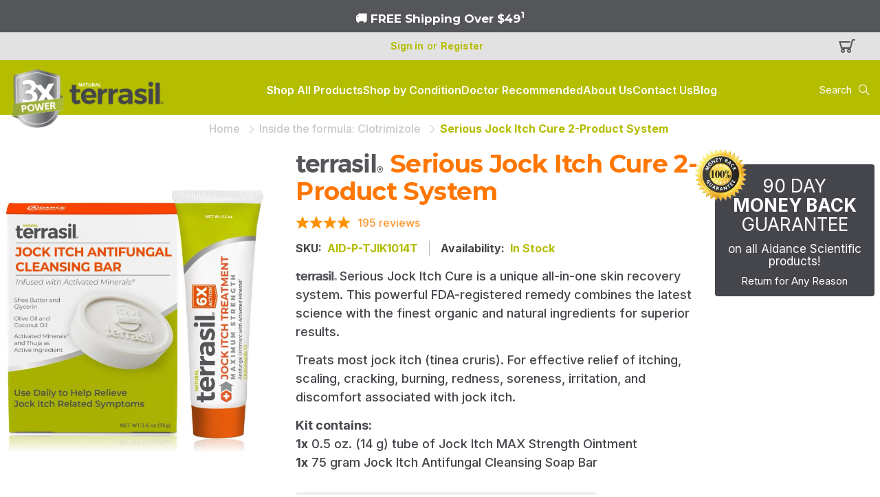

--- FILE ---
content_type: text/html; charset=UTF-8
request_url: https://www.aidanceproducts.com/terrasil-serious-jock-itch-cure
body_size: 47807
content:



<!DOCTYPE html>
<html class="no-js" lang="en">
	<head>
		<title>terrasil® Serious Jock Itch Cure | 2-product kit</title>
		<meta name="viewport" content="width=device-width, initial-scale=1">
		<meta property="product:price:amount" content="29.95" /><meta property="product:price:currency" content="USD" /><meta property="og:price:standard_amount" content="39.99" /><meta property="og:rating" content="5" /><meta property="og:url" content="https://www.aidanceproducts.com/terrasil-serious-jock-itch-cure" /><meta property="og:site_name" content="Aidance Scientific - Makers of terrasil®" /><meta name="description" content="Cure your jock itch in days! Natural ingredients, made in the US by Aidance Scientific. 90-day money-back guarantee &amp; discreet shipping package."><link rel='canonical' href='https://www.aidanceproducts.com/terrasil-serious-jock-itch-cure' /><meta name='platform' content='bigcommerce.stencil' /><meta property="og:type" content="product" />
<meta property="og:title" content="Serious Jock Itch Cure 2-Product System" />
<meta property="og:description" content="Cure your jock itch in days! Natural ingredients, made in the US by Aidance Scientific. 90-day money-back guarantee &amp; discreet shipping package." />
<meta property="og:image" content="https://cdn11.bigcommerce.com/s-l845x204zb/products/125/images/1214/jock-itch--serious-cure-kit_3X_main__24223.1762535499.386.513.jpg?c=1" />
<meta property="pinterest:richpins" content="disabled" />
		<link href="https://cdn11.bigcommerce.com/s-l845x204zb/product_images/3XPower-favicon.png" rel="shortcut icon">
		

		<link rel="preconnect" href="https://fonts.gstatic.com/" crossorigin="anonymous">
		<link rel="dns-prefetch" href="https://fonts.gstatic.com/" crossorigin="anonymous">
		<link rel="preconnect" href="https://maxst.icons8.com/" crossorigin="anonymous">
		<link rel="dns-prefetch" href="https://maxst.icons8.com/" crossorigin="anonymous">
		<link rel="preload" as="script" href="https://cdnjs.cloudflare.com/ajax/libs/jquery/3.5.0/jquery.min.js">
		<link rel="preload" as="font" href="https://cdn11.bigcommerce.com/s-l845x204zb/content/fonts/truenosbd-webfont.woff2" type="font/woff2" crossorigin="anonymous">
		 
		<script>
			document.documentElement.className = document.documentElement.className.replace('no-js', 'js');
			window.consentManagerTranslations = `{"locale":"en","locales":{"consent_manager.data_collection_warning":"en","consent_manager.accept_all_cookies":"en","consent_manager.gdpr_settings":"en","consent_manager.data_collection_preferences":"en","consent_manager.manage_data_collection_preferences":"en","consent_manager.use_data_by_cookies":"en","consent_manager.data_categories_table":"en","consent_manager.allow":"en","consent_manager.accept":"en","consent_manager.deny":"en","consent_manager.dismiss":"en","consent_manager.reject_all":"en","consent_manager.category":"en","consent_manager.purpose":"en","consent_manager.functional_category":"en","consent_manager.functional_purpose":"en","consent_manager.analytics_category":"en","consent_manager.analytics_purpose":"en","consent_manager.targeting_category":"en","consent_manager.advertising_category":"en","consent_manager.advertising_purpose":"en","consent_manager.essential_category":"en","consent_manager.esential_purpose":"en","consent_manager.yes":"en","consent_manager.no":"en","consent_manager.not_available":"en","consent_manager.cancel":"en","consent_manager.save":"en","consent_manager.back_to_preferences":"en","consent_manager.close_without_changes":"en","consent_manager.unsaved_changes":"en","consent_manager.by_using":"en","consent_manager.agree_on_data_collection":"en","consent_manager.change_preferences":"en","consent_manager.cancel_dialog_title":"en","consent_manager.privacy_policy":"en","consent_manager.allow_category_tracking":"en","consent_manager.disallow_category_tracking":"en"},"translations":{"consent_manager.data_collection_warning":"We use cookies (and other similar technologies) to collect data to improve your shopping experience.","consent_manager.accept_all_cookies":"Accept All Cookies","consent_manager.gdpr_settings":"Settings","consent_manager.data_collection_preferences":"Website Data Collection Preferences","consent_manager.manage_data_collection_preferences":"Manage Website Data Collection Preferences","consent_manager.use_data_by_cookies":" uses data collected by cookies and JavaScript libraries to improve your shopping experience.","consent_manager.data_categories_table":"The table below outlines how we use this data by category. To opt out of a category of data collection, select 'No' and save your preferences.","consent_manager.allow":"Allow","consent_manager.accept":"Accept","consent_manager.deny":"Deny","consent_manager.dismiss":"Dismiss","consent_manager.reject_all":"Reject all","consent_manager.category":"Category","consent_manager.purpose":"Purpose","consent_manager.functional_category":"Functional","consent_manager.functional_purpose":"Enables enhanced functionality, such as videos and live chat. If you do not allow these, then some or all of these functions may not work properly.","consent_manager.analytics_category":"Analytics","consent_manager.analytics_purpose":"Provide statistical information on site usage, e.g., web analytics so we can improve this website over time.","consent_manager.targeting_category":"Targeting","consent_manager.advertising_category":"Advertising","consent_manager.advertising_purpose":"Used to create profiles or personalize content to enhance your shopping experience.","consent_manager.essential_category":"Essential","consent_manager.esential_purpose":"Essential for the site and any requested services to work, but do not perform any additional or secondary function.","consent_manager.yes":"Yes","consent_manager.no":"No","consent_manager.not_available":"N/A","consent_manager.cancel":"Cancel","consent_manager.save":"Save","consent_manager.back_to_preferences":"Back to Preferences","consent_manager.close_without_changes":"You have unsaved changes to your data collection preferences. Are you sure you want to close without saving?","consent_manager.unsaved_changes":"You have unsaved changes","consent_manager.by_using":"By using our website, you're agreeing to our","consent_manager.agree_on_data_collection":"By using our website, you're agreeing to the collection of data as described in our ","consent_manager.change_preferences":"You can change your preferences at any time","consent_manager.cancel_dialog_title":"Are you sure you want to cancel?","consent_manager.privacy_policy":"Privacy Policy","consent_manager.allow_category_tracking":"Allow [CATEGORY_NAME] tracking","consent_manager.disallow_category_tracking":"Disallow [CATEGORY_NAME] tracking"}}`;
			window.lazySizesConfig = window.lazySizesConfig || {};
			window.lazySizesConfig.loadMode = 1;

			window.dataLayer = window.dataLayer || [];
			function gtag() {
				dataLayer.push(arguments);
			}
			gtag("consent", "default", {
				ad_storage: "denied",
				ad_user_data: "denied",
				ad_personalization: "denied",
				analytics_storage: "denied",
				functionality_storage: "denied",
				personalization_storage: "denied",
				security_storage: "granted",
				wait_for_update: 2000,
			});
			gtag("set", "ads_data_redaction", true);
			gtag("set", "url_passthrough", true);
		</script>

		<script defer fetchpriority="high" src="https://cdn11.bigcommerce.com/s-l845x204zb/stencil/c288ccd0-d79e-013e-8dc3-3ede7fa49a01/e/5366bfc0-df4f-013e-d5e7-5650c05b27ef/js/essentials.min.js"></script>
		<script defer src="https://app.termly.io/resource-blocker/29e52ae5-6a0d-49aa-9efd-27d9d6d8960c?autoBlock=off"></script>


		<script>
    function browserSupportsAllFeatures() {
        return window.Promise
            && window.fetch
            && window.URL
            && window.URLSearchParams
            && window.WeakMap
            // object-fit support
            && ('objectFit' in document.documentElement.style);
    }

    function loadScript(src) {
        var js = document.createElement('script');
        js.src = src;
        js.onerror = function () {
            console.error('Failed to load polyfill script ' + src);
        };
        document.head.appendChild(js);
    }

    if (!browserSupportsAllFeatures()) {
        loadScript('https://cdn11.bigcommerce.com/s-l845x204zb/stencil/c288ccd0-d79e-013e-8dc3-3ede7fa49a01/e/5366bfc0-df4f-013e-d5e7-5650c05b27ef/dist/theme-bundle.polyfills.js');
    }
</script>

		<script async src="https://cdn11.bigcommerce.com/s-l845x204zb/stencil/c288ccd0-d79e-013e-8dc3-3ede7fa49a01/e/5366bfc0-df4f-013e-d5e7-5650c05b27ef/dist/theme-bundle.head_async.js"></script>
		<link href="https://fonts.googleapis.com/css?family=Inter:700,500,600,300,400,900%7CMontserrat:300,400,500,700,800,900,300italic,400italic,500italic,700italic,800italic,900italic&display=swap" rel="stylesheet">
		<script async src="https://cdn11.bigcommerce.com/s-l845x204zb/stencil/c288ccd0-d79e-013e-8dc3-3ede7fa49a01/e/5366bfc0-df4f-013e-d5e7-5650c05b27ef/dist/theme-bundle.font.js"></script>

		<link async fetchpriority="high" rel="stylesheet" media="print" onload="this.media='screen'" href="https://maxst.icons8.com/vue-static/landings/line-awesome/line-awesome/1.3.0/css/line-awesome.min.css">


		<style>
			@font-face {
					font-family: "truenosemibold";
					src: url("https://cdn11.bigcommerce.com/s-l845x204zb/content/fonts/truenosbd-webfont.woff2") format("woff2");
					font-weight: normal; font-style: normal; font-display: swap;
			}
		</style>

		<link data-stencil-stylesheet href="https://cdn11.bigcommerce.com/s-l845x204zb/stencil/c288ccd0-d79e-013e-8dc3-3ede7fa49a01/e/5366bfc0-df4f-013e-d5e7-5650c05b27ef/css/theme-ddb52840-d905-013e-2439-16eecdc4fb5f.css" rel="stylesheet" as="style" resourceHint="preload">
		<link data-stencil-stylesheet href="https://cdn11.bigcommerce.com/s-l845x204zb/stencil/c288ccd0-d79e-013e-8dc3-3ede7fa49a01/e/5366bfc0-df4f-013e-d5e7-5650c05b27ef/scss/custom/terrasil-style--main.min.css" rel="stylesheet">
		<link data-stencil-stylesheet href="https://cdn11.bigcommerce.com/s-l845x204zb/stencil/c288ccd0-d79e-013e-8dc3-3ede7fa49a01/e/5366bfc0-df4f-013e-d5e7-5650c05b27ef/scss/custom/aidance-legacy-integration.min.css" rel="stylesheet">

			<link rel="stylesheet" media="screen" href="https://cdn11.bigcommerce.com/s-l845x204zb/stencil/c288ccd0-d79e-013e-8dc3-3ede7fa49a01/e/5366bfc0-df4f-013e-d5e7-5650c05b27ef/scss/custom/terrasil-style-product--3col.min.css">



		<!-- Start Tracking Code for analytics_googleanalytics4 -->

<script data-cfasync="false" src="https://cdn11.bigcommerce.com/shared/js/google_analytics4_bodl_subscribers-358423becf5d870b8b603a81de597c10f6bc7699.js" integrity="sha256-gtOfJ3Avc1pEE/hx6SKj/96cca7JvfqllWA9FTQJyfI=" crossorigin="anonymous"></script>
<script data-cfasync="false">
  (function () {
    window.dataLayer = window.dataLayer || [];

    function gtag(){
        dataLayer.push(arguments);
    }

    function initGA4(event) {
         function setupGtag() {
            function configureGtag() {
                gtag('js', new Date());
                gtag('set', 'developer_id.dMjk3Nj', true);
                gtag('config', 'G-VWWDCESKCV');
            }

            var script = document.createElement('script');

            script.src = 'https://www.googletagmanager.com/gtag/js?id=G-VWWDCESKCV';
            script.async = true;
            script.onload = configureGtag;

            document.head.appendChild(script);
        }

        setupGtag();

        if (typeof subscribeOnBodlEvents === 'function') {
            subscribeOnBodlEvents('G-VWWDCESKCV', false);
        }

        window.removeEventListener(event.type, initGA4);
    }

    

    var eventName = document.readyState === 'complete' ? 'consentScriptsLoaded' : 'DOMContentLoaded';
    window.addEventListener(eventName, initGA4, false);
  })()
</script>

<!-- End Tracking Code for analytics_googleanalytics4 -->

<!-- Start Tracking Code for analytics_siteverification -->

<meta name="google-site-verification" content="tZS1s18OEpNDmLzOwZsJynqrRIhXZfQ_5FHsmq2IzIc" />
<meta name="google-site-verification" content="s2LO6gTmzPMqRVPcoovwmlZrnkrT7kXIlT8Ts0Z6lxk" />
<meta name="google-site-verification" content="ItFmwnhffZZajbbaZR4wNHIkiWZ0uF0p6pVpQanCc6w" />
<meta name="google-site-verification" content="OcTF8Ib13XA-Y-B6SBfdYjvTpm93wPw2uw4Jt8Y9xBA" />

<!-- End Tracking Code for analytics_siteverification -->


<script type="text/javascript" src="https://checkout-sdk.bigcommerce.com/v1/loader.js" defer ></script>
<script src="https://www.google.com/recaptcha/api.js" async defer></script>
<script type="text/javascript">
var BCData = {"product_attributes":{"sku":"AID-P-TJIK1014T","upc":"857496002670","mpn":null,"gtin":null,"weight":{"formatted":"0.21 LBS","value":0.21},"base":true,"image":null,"price":{"without_tax":{"formatted":"$29.95","value":29.95,"currency":"USD"},"tax_label":"Tax","sale_price_without_tax":{"formatted":"$29.95","value":29.95,"currency":"USD"},"non_sale_price_without_tax":{"formatted":"$39.99","value":39.99,"currency":"USD"},"rrp_without_tax":{"formatted":"$39.99","value":39.99,"currency":"USD"},"saved":{"formatted":"$10.04","value":10.04,"currency":"USD"}},"out_of_stock_behavior":"label_option","out_of_stock_message":"This product is only available through Buy with Prime","available_modifier_values":[615,616,617],"in_stock_attributes":[615,616,617],"stock":9932,"instock":true,"stock_message":null,"purchasable":true,"purchasing_message":null,"call_for_price_message":null}};
</script>
<script src='https://dynamic.criteo.com/js/ld/ld.js?a=18190' async></script><script>
    var CRTO_PartnerID = 18190;
    var CRTO_DeviceType = /iPad/.test(navigator.userAgent)?"t":/Mobile|iP(hone|od)|Android|BlackBerry|IEMobile|Silk/.test(navigator.userAgent)?"m":"d";
    var CRTO_Email = "" || "";
    window.criteo_q = window.criteo_q || [];
    window.criteo_q.push(
        { event : "setAccount", account : CRTO_PartnerID},
        { event : "setSiteType", type: CRTO_DeviceType},
        { event : "setEmail", email: CRTO_Email},
        { event: "setZipcode", zipcode: "" }
    );
    if (window.location.pathname == "/") {
        window.criteo_q.push({ event: "viewHome" , ecpplugin: "BigCommerce-Stencil" });
    } else {
        switch("product") {
            case "product":
                window.criteo_q.push({ event : "viewItem", ecpplugin: "BigCommerce-Stencil", item: "125"});
                break;
            case "search":
                var CRTO_ListingArray = []; 
                window.criteo_q.push({ event : "viewSearchResult",
                                    ecpplugin: "BigCommerce-Stencil",
                                    keywords: "",
                                    item: CRTO_ListingArray
                });
                break;
            case "category":
                var CRTO_ListingArray = []; 
                window.criteo_q.push({ event : "viewList",
                                    ecpplugin: "BigCommerce-Stencil",
                                    category: "",
                                    item: CRTO_ListingArray
                });
                break;
            case "cart":
                var CRTO_BasketData = [];
                fetch('/api/storefront/carts?include=',{'credentials':'include','headers':{'Accept':'application/json', 'Content-Type': 'application/json'}}).then(function(response){ return response.json();}).then(function(data) { 
                    for (x in data[0].lineItems){
                        if(data[0].lineItems[x] != []){
                            for (y in data[0].lineItems[x]){
                                CRTO_BasketData.push({
                                    'id': data[0].lineItems[x][y].productId,
                                    'price': data[0].lineItems[x][y].salePrice,
                                    'quantity': data[0].lineItems[x][y].quantity
                                })
                            }
                        }
                    }
                    window.criteo_q.push({ event: "viewBasket", ecpplugin: "BigCommerce-Stencil", item: CRTO_BasketData});
                });
                break;
            case "default":
                window.criteo_q.push({ event: "viewHome" , ecpplugin: "BigCommerce-Stencil" });
                break;
            default:
                window.criteo_q.push({ event: "viewPage" , ecpplugin: "BigCommerce-Stencil" });
        }
    }
    window.addEventListener('load', function() {
  // ajax request catching
  (function(open) {
    XMLHttpRequest.prototype.open = function(method, url, async, user, pass) {
        this.addEventListener("readystatechange", function() {
            try {
                if (this.readyState == 4 && url.includes("/cart/add")) {
                    crtoAddedItem = JSON.parse(this.response).data.cart_item.product_id;
                    $.getJSON("/api/storefront/carts", function(data) {
                        var crtoLineItems = data[0].lineItems.physicalItems;
                        for (var x in crtoLineItems) {
                            if (crtoLineItems[x].productId == crtoAddedItem){
                                var crtoAddToCartProducts = [];
                                crtoAddToCartProducts.push({
                                	'id': crtoLineItems[x].productId,
                                	'price': crtoLineItems[x].salePrice,
                                	'quantity': crtoLineItems[x].quantity,    
                                });
                              window.criteo_q.push({
                      			  event: "addToCart",
                      			  product: crtoAddToCartProducts
                    		  });
                            return;
                            }
                        }
                    });
                }
            } catch (err) {
                //do nothing
        	}
        }, false);
        open.apply(this, arguments);
    };
  })(XMLHttpRequest.prototype.open);
}, false);
</script><script>
if(window.location.pathname.indexOf("/checkout/order-confirmation") == -1) {

window.dataLayer = window.dataLayer||[];
function gtag(){dataLayer.push(arguments);}
  gtag('js', new Date());
  gtag('config', 'UA-53091803-1');
  gtag('config', 'AW-1024923211', {'allow_enhanced_conversions': true});

function trackGTMEcommerce() {
    this._addTrans = addTrans;
    this._addItem = addItems;
    this._trackTrans = trackTrans;
}
var transaction = {};
transaction.transactionProducts = [];
function addTrans(orderID, store, total, tax, shipping, city, state, country) {
    transaction.transactionId = orderID;
    transaction.transactionAffiliation = store;
    transaction.transactionTotal = total;
    transaction.transactionTax = tax;
    transaction.transactionShipping = shipping;
}
function addItems(orderID, sku, product, variation, price, quantity) {
    transaction.transactionProducts.push({
        'id': orderID,
            'sku': sku,
            'name': product,
            'category': variation,
            'price': price,
            'quantity': quantity
    });
}
function trackTrans() {
    transaction.event = 'transactionSuccess';
    dataLayer.push(transaction);
}
var pageTracker = new trackGTMEcommerce();
}
</script><script async src="https://www.googletagmanager.com/gtag/js?id=UA-53091803-1"></script>
<!-- Google Tag Manager -->
<script>(function(w,d,s,l,i){w[l]=w[l]||[];w[l].push({'gtm.start':
new Date().getTime(),event:'gtm.js'});var f=d.getElementsByTagName(s)[0],
j=d.createElement(s),dl=l!='dataLayer'?'&l='+l:'';j.async=true;j.src=
'https://www.googletagmanager.com/gtm.js?id='+i+dl;f.parentNode.insertBefore(j,f);
})(window,document,'script','dataLayer','GTM-N6HW8L');</script>
<!-- End Google Tag Manager --><script>
    (function(){
    function get_default (objectValue = null) {
        return objectValue
    }

    function deduplicate (listToDedupe, filterKey) {
        if (!listToDedupe) {
            return [];
        }
        const obj = {};
        for (let i = 0, len = listToDedupe.length; i < len; i++)
            obj[listToDedupe[i][filterKey]] = listToDedupe[i];
        const newList = [];
        for (const key in obj)
            newList.push(obj[key]);
        return newList
    }

    function escapeVals (objectValue = null) {
        if (objectValue) {
            return objectValue.replace(/"/g, '\"');
        }
        return objectValue;
    }

    window.RCA_store_objects = {
        graphql_token: `eyJ0eXAiOiJKV1QiLCJhbGciOiJFUzI1NiJ9.[base64].bTXmZjZiJAyVDw-tP6snr8KYQ2i1DJqZdAbDKu7JMaSoLJaSkCF8OJsySxU7mVaZWeiwPBI56vt_4gxLHUCBFw`,
        currency: {
            default: get_default({"currency_token":"$","currency_location":"Left","decimal_token":".","decimal_places":2,"thousands_token":","}),
            current: get_default({"currencies":[{"id":1,"name":"US Dollars","code":"USD","flag":"<img src=\"https://cdn11.bigcommerce.com/s-l845x204zb/lib/flags/us.gif\" border=\"0\" alt=\"\" role=\"presentation\" />","is_active":true,"switch_url":"https://www.aidanceproducts.com/terrasil-serious-jock-itch-cure?setCurrencyId=1","cart_currency_switch_url":"https://www.aidanceproducts.com/cart/change-currency"}],"active_currency_id":1,"active_currency_flag":"<img src=\"https://cdn11.bigcommerce.com/s-l845x204zb/lib/flags/us.gif\" border=\"0\" alt=\"\" role=\"presentation\" />","active_currency_name":"US Dollars","active_currency_code":"USD","default_currency_code":"USD"}),
        },
        customer: {
            email: get_default(""),
            id: get_default(),
            orders: get_default(null),
            customer_group_id: get_default(),
            customer_group_name: escapeVals(null),
            address: get_default(null)
        },
        cart: {
            coupons: get_default(),
            discount: get_default(),
            gift_certificates: get_default(),
            gift_wrapping_cost: get_default(),
            grand_total: get_default(),
            items: get_default(),
            quantity: get_default(),
            shipping_handling: get_default(),
            show_primary_checkout_button: get_default(),
            status_messages: get_default(),
            sub_total: get_default(),
            taxes: get_default()
        },
        cart_id: ``,
        page_type: `product`,
        order: get_default(),
        product: {
            id: get_default(125),
            options: get_default([{"id":308,"type":"Configurable_PickList_Set","display_name":"Subscribe","required":false,"condition":true,"state":"modifier","values":[{"label":"Deliver every: 1 month","id":615,"data":"Deliver every: 1 month","selected":false},{"label":"Deliver every: 2 month","id":616,"data":"Deliver every: 2 month","selected":false},{"label":"Deliver every: 3 month","id":617,"data":"Deliver every: 3 month","selected":false}],"partial":"set-select"}]),
            title: escapeVals("Serious Jock Itch Cure 2-Product System"),
            price: get_default({"without_tax":{"formatted":"$29.95","value":29.95,"currency":"USD"},"tax_label":"Tax","sale_price_without_tax":{"formatted":"$29.95","value":29.95,"currency":"USD"},"non_sale_price_without_tax":{"formatted":"$39.99","value":39.99,"currency":"USD"},"rrp_without_tax":{"formatted":"$39.99","value":39.99,"currency":"USD"},"saved":{"formatted":"$10.04","value":10.04,"currency":"USD"}}),
        },
        product_results: {
            pagination: get_default(),
            product: deduplicate()
        },
        products: deduplicate([
        ], "id"),
        store_hash: `l845x204zb`,
        theme_settings: {"optimizedCheckout-formChecklist-color":"#333333","paymentbuttons-paypal-cart-page-add-cart-color":"gold","optimizedCheckout-buttonPrimary-backgroundColorActive":"#000000","card--alternate-color--hover":"#ffffff","optimizedCheckout-colorFocus":"#4496f6","show_accept_amex":false,"optimizedCheckout-buttonPrimary-borderColorDisabled":"transparent","homepage_top_products_count":4,"homepage_new_products_column_count":4,"paymentbuttons-paypal-cart-page-add-cart-label":"checkout","brandpage_products_per_page":24,"color-secondaryDarker":"#cccccc","paymentbuttons-paypal-checkout-payment-label":"checkout","fontSize-root":16,"navUser-color":"#333333","color-textBase--active":"#45464b","social_icon_placement_bottom":false,"show_powered_by":false,"show_accept_amazonpay":false,"fontSize-h4":16,"checkRadio-borderColor":"#8f8f8f","color-primaryDarker":"#333333","optimizedCheckout-buttonPrimary-colorHover":"#ffffff","brand_size":"190x250","optimizedCheckout-logo-position":"left","optimizedCheckout-discountBanner-backgroundColor":"#e5e5e5","color-textLink--hover":"#878e01","pdp-sale-price-label":"","optimizedCheckout-buttonSecondary-backgroundColorHover":"#f5f5f5","optimizedCheckout-headingPrimary-font":"Google_Inter_700","logo_size":"250x100","optimizedCheckout-formField-backgroundColor":"#ffffff","footer-backgroundColor":"#ffffff","navPages-color":"#333333","productpage_reviews_count":9,"optimizedCheckout-step-borderColor":"#dddddd","show_accept_paypal":false,"paymentbuttons-paypal-label":"checkout","paymentbuttons-paypal-shape":"rect","optimizedCheckout-discountBanner-textColor":"#333333","pdp-retail-price-label":"","optimizedCheckout-buttonPrimary-font":"Google_Inter_500","optimizedCheckout-backgroundImage-size":"1000x400","pdp_sold_out_label":"","carousel-dot-color":"#333333","button--disabled-backgroundColor":"#cccccc","blockquote-cite-font-color":"#999999","optimizedCheckout-formField-shadowColor":"transparent","categorypage_products_per_page":12,"container-fill-base":"#ffffff","homepage_featured_products_column_count":4,"button--default-color":"#666666","pace-progress-backgroundColor":"#999999","color-textLink--active":"#878e01","paymentbuttons-paylater-cart-page-add-cart-color":"gold","optimizedCheckout-loadingToaster-backgroundColor":"#333333","color-textHeading":"#45464b","show_accept_discover":false,"optimizedCheckout-formField-errorColor":"#c40d3c","spinner-borderColor-dark":"#999999","input-font-color":"#54565a","select-bg-color":"#ffffff","show_accept_mastercard":false,"show_custom_fields_tabs":false,"color_text_product_sale_badges":"#ffffff","optimizedCheckout-link-font":"Google_Inter_500","homepage_show_carousel_arrows":false,"supported_payment_methods":["card","paypal","bank"],"carousel-arrow-bgColor":"#ffffff","lazyload_mode":"lazyload+lqip","carousel-title-color":"#45464b","show_accept_googlepay":false,"card--alternate-borderColor":"#ffffff","homepage_new_products_count":5,"button--disabled-color":"#ffffff","color-grey":"#999999","body-font":"Google_Inter_500","paymentbuttons-bolt-shape":"rect","carousel-play-pause-button-textColor--hover":"#474747","color_hover_product_sale_badges":"#000000","color-primaryDark":"#666666","pdp_sale_badge_label":"","optimizedCheckout-buttonPrimary-borderColorActive":"transparent","navPages-subMenu-backgroundColor":"#e5e5e5","show_quick_payment_buttons":true,"optimizedCheckout-step-textColor":"#ffffff","button--primary-backgroundColor":"#45464b","optimizedCheckout-formField-borderColor":"#cccccc","checkRadio-color":"#333333","show_product_dimensions":false,"optimizedCheckout-link-color":"#476bef","card-figcaption-button-background":"#ffffff","icon-color-hover":"#999999","optimizedCheckout-headingSecondary-font":"Google_Inter_600","headings-font":"Google_Inter_300","paymentbuttons-venmo-checkout-on-top-color":"blue","label-backgroundColor":"#cccccc","button--primary-backgroundColorHover":"#666666","show_product_reviews":true,"button--default-borderColor":"#8F8F8F","pdp-non-sale-price-label":"","button--disabled-borderColor":"transparent","label-color":"#ffffff","optimizedCheckout-headingSecondary-color":"#333333","select-arrow-color":"#757575","logo_fontSize":28,"alert-backgroundColor":"#ffffff","optimizedCheckout-logo-size":"250x100","default_image_brand":"img/BrandDefault.gif","card-title-color":"#333333","carousel-arrow-color--hover":"#474747","paymentbuttons-venmo-cart-page-add-cart-color":"blue","product_list_display_mode":"grid","optimizedCheckout-link-hoverColor":"#002fe1","paymentbanners-cartpage-logo-type":"primary","fontSize-h5":16,"product_size":"500x659","paymentbuttons-paypal-color":"gold","homepage_show_carousel":true,"optimizedCheckout-body-backgroundColor":"#ffffff","carousel-arrow-borderColor":"#ffffff","button--default-borderColorActive":"#757575","header-backgroundColor":"#ffffff","color_badge_product_sold_out_badges":"#007dc6","color-greyDarkest":"#000000","color_badge_product_sale_badges":"#007dc6","price_ranges":true,"productpage_videos_count":8,"color-greyDark":"#666666","optimizedCheckout-buttonSecondary-borderColorHover":"#999999","optimizedCheckout-discountBanner-iconColor":"#333333","optimizedCheckout-buttonSecondary-borderColor":"#cccccc","optimizedCheckout-loadingToaster-textColor":"#ffffff","optimizedCheckout-buttonPrimary-colorDisabled":"#ffffff","optimizedCheckout-formField-placeholderColor":"#999999","navUser-color-hover":"#757575","icon-ratingFull":"#474747","default_image_gift_certificate":"img/GiftCertificate.png","paymentbuttons-paylater-checkout-on-top-color":"gold","color-textBase--hover":"#45464b","color-errorLight":"#ffdddd","social_icon_placement_top":false,"blog_size":"190x250","paymentbuttons-paypal-checkout-payment-color":"black","shop_by_price_visibility":false,"optimizedCheckout-buttonSecondary-colorActive":"#000000","paymentbanners-proddetailspage-color":"white","color-warningLight":"#fffdea","show_product_weight":true,"paymentbuttons-provider-sorting":["paypal","applepay"],"optimizedCheckout-orderSummary-backgroundColor":"#ffffff","button--default-colorActive":"#000000","masterpass-button-color":"black","color-info":"#666666","show_product_quick_view":false,"button--default-borderColorHover":"#474747","card--alternate-backgroundColor":"#ffffff","hide_content_navigation":true,"amazon-button-color":"Gold","optimizedCheckout-formChecklist-backgroundColorSelected":"#f5f5f5","pdp-price-label":"","show_copyright_footer":true,"swatch_option_size":"22x22","optimizedCheckout-orderSummary-borderColor":"#dddddd","optimizedCheckout-show-logo":"none","carousel-description-color":"#333333","optimizedCheckout-formChecklist-backgroundColor":"#ffffff","fontSize-h2":16,"optimizedCheckout-step-backgroundColor":"#757575","color-textBase":"#45464b","color-warning":"#f1a500","paymentbuttons-paypal-checkout-on-top-color":"gold","productgallery_size":"500x659","paymentbuttons-venmo-product-details-page-color":"blue","carousel-play-pause-button-textColor":"#8f8f8f","optimizedCheckout-headingPrimary-color":"#333333","alert-color":"#333333","shop_by_brand_show_footer":false,"card-figcaption-button-color":"#333333","searchpage_products_per_page":12,"color-textSecondary--active":"#333333","optimizedCheckout-formField-inputControlColor":"#476bef","optimizedCheckout-contentPrimary-color":"#333333","optimizedCheckout-buttonSecondary-font":"Google_Inter_500","storeName-color":"#333333","optimizedCheckout-backgroundImage":"","form-label-font-color":"#54565a","paymentbuttons-paypal-product-details-page-color":"gold","color-greyLightest":"#e5e5e5","productpage_related_products_count":1,"optimizedCheckout-buttonSecondary-backgroundColorActive":"#e5e5e5","color-textLink":"#b4bd00","paymentbuttons-paypal-checkout-on-top-payment-label":"checkout","color-greyLighter":"#cccccc","paymentbanners-homepage-ratio":"8x1","optimizedCheckout-header-backgroundColor":"#f5f5f5","paymentbuttons-paypal-product-details-page-label":"checkout","color-secondaryDark":"#e5e5e5","fontSize-h6":16,"carousel-arrow-color":"#8f8f8f","productpage_similar_by_views_count":4,"pdp-custom-fields-tab-label":"","afterpay-button-color":"black-mint","banner--default-backgroundColor":"#707070","optimizedCheckout-buttonPrimary-color":"#ffffff","show_product_swatch_names":true,"input-bg-color":"#ffffff","loadingOverlay-backgroundColor":"#ffffff","paymentbanners-proddetailspage-ratio":"8x1","navPages-subMenu-separatorColor":"#cccccc","navPages-color-hover":"#757575","color-infoLight":"#dfdfdf","paymentbanners-homepage-color":"white","googlepay-button-color":"black","product_sale_badges":"none","navUser-dropdown-borderColor":"#cccccc","optimizedCheckout-buttonPrimary-colorActive":"#ffffff","color-greyMedium":"#757575","optimizedCheckout-formChecklist-borderColor":"#cccccc","fontSize-h1":16,"homepage_featured_products_count":4,"paymentbuttons-paylater-product-details-page-color":"gold","default_image_product":"img/ProductDefault.gif","color-greyLight":"#999999","optimizedCheckout-logo":"","icon-ratingEmpty":"#8F8F8F","show_product_details_tabs":true,"icon-color":"#757575","checkout-paymentbuttons-paypal-shape":"rect","overlay-backgroundColor":"#333333","input-border-color-active":"#474747","cdn":{"customcdn":"https://www.aidanceproducts.com/content/"},"hide_contact_us_page_heading":false,"container-fill-dark":"#e5e5e5","product_sold_out_badges":"none","homepage_show_carousel_play_pause_button":false,"optimizedCheckout-buttonPrimary-backgroundColorDisabled":"#cccccc","button--primary-color":"#ffffff","focusTooltip-backgroundColor":"#313440","optimizedCheckout-buttonPrimary-borderColorHover":"transparent","primary-font":"Google_Inter_300,400,500,600,700,900","color-successLight":"#d5ffd8","color-greyDarker":"#333333","paymentbuttons-number-of-buttons":1,"color-success":"#b4bd00","spinner-borderColor-light":"#ffffff","zoom_size":"1440x1440","color-white":"#ffffff","color_hover_product_sold_out_badges":"#000000","optimizedCheckout-buttonSecondary-backgroundColor":"#ffffff","productview_thumb_size":"50x50","fontSize-h3":16,"optimizedCheckout-header-borderColor":"#dddddd","paymentbuttons-container":"medium","carousel-dot-color-active":"#757575","paymentbuttons-paypal-checkout-payment-size":"large","input-border-color":"#8F8F8F","optimizedCheckout-buttonPrimary-backgroundColor":"#333333","color-secondary":"#ffffff","carousel-play-pause-button-borderColor":"#ffffff","carousel-bgColor":"#ffffff","checkout-paymentbuttons-paypal-color":"black","button--primary-backgroundColorActive":"#000000","color-textSecondary--hover":"#333333","color-whitesBase":"#e5e5e5","body-bg":"#ffffff","dropdown--quickSearch-backgroundColor":"#e5e5e5","optimizedCheckout-contentSecondary-font":"Google_Inter_500","navUser-dropdown-backgroundColor":"#ffffff","color-primary":"#757575","optimizedCheckout-contentPrimary-font":"Google_Inter_500","supported_card_type_icons":["american_express","discover","mastercard","visa"],"navigation_design":"alternate","paymentbuttons-paylater-checkout-payment-color":"gold","optimizedCheckout-formField-textColor":"#333333","color-black":"#ffffff","focusTooltip-textColor":"#ffffff","homepage_top_products_column_count":4,"hide_page_heading":false,"checkout-paymentbuttons-paypal-size":"large","optimizedCheckout-buttonSecondary-colorHover":"#333333","button--primary-colorActive":"#ffffff","paymentbanners-cartpage-logo-position":"left","homepage_stretch_carousel_images":false,"optimizedCheckout-contentSecondary-color":"#757575","card-title-color-hover":"#757575","checkout-paymentbuttons-paypal-label":"pay","applePay-button":"black","thumb_size":"100x100","hide_breadcrumbs":false,"show_accept_klarna":false,"optimizedCheckout-buttonPrimary-borderColor":"#333333","navUser-indicator-backgroundColor":"#333333","optimizedCheckout-buttonSecondary-borderColorActive":"#757575","secondary-font":"Google_Montserrat_300,400,500,700,800,900,300italic,400italic,500italic,700italic,800italic,900italic","hide_blog_page_heading":false,"optimizedCheckout-header-textColor":"#333333","hide_category_page_heading":false,"optimizedCheckout-show-backgroundImage":false,"color-primaryLight":"#999999","show_accept_visa":false,"logo-position":"left","carousel-dot-bgColor":"#ffffff","optimizedCheckout-form-textColor":"#666666","optimizedCheckout-buttonSecondary-color":"#333333","button--icon-svg-color":"#757575","alert-color-alt":"#ffffff","color_text_product_sold_out_badges":"#ffffff","button--default-colorHover":"#333333","checkRadio-backgroundColor":"#ffffff","paymentbuttons-venmo-checkout-payment-color":"blue","optimizedCheckout-buttonPrimary-backgroundColorHover":"#666666","carousel-play-pause-button-bgColor":"#ffffff","input-disabled-bg":"#ffffff","paymentbanners-cartpage-text-color":"black","dropdown--wishList-backgroundColor":"#ffffff","container-border-global-color-base":"#e5e5e5","productthumb_size":"100x100","button--primary-colorHover":"#ffffff","color-error":"#c40d3c","homepage_blog_posts_count":3,"color-textSecondary":"#333333","gallery_size":"300x300"}
    };
})();
</script>

<script async src="https://platform-data-prod.rechargeadapter.com/l845x204zb/l845x204zb-data.js"></script>
<script async src="https://app-data-prod.rechargeadapter.com/v2-prod/static/js/bc.js"></script>
            <!-- WARNING: Modifying this file directly will cause it to be out of sync with Algolia -->
            <script>
                const algoliaAutocompleteConfig = {"currentCurrencyCode":"USD","appId":"LZDLT47ISY","publicApiKey":"a64a47d1ca4235879292dca41b075e03","hitsPerPage":"12","recordType":"product","algolia_search_css_selector":"#mobileSearchv2 > div.navPages-quickSearch","mobile_screen_size":0,"indexName":"terrasil_BigCommerce","isDistinct":false,"debug_mode":false,"javascript":"// version 1.11\nfunction getAcLocale(currencyCode) {\n    let locale\n    switch (currencyCode.toLowerCase()) {\n        case 'eur':\n            locale = 'de-DE'\n            break\n\n        case 'gbp':\n            locale = 'en-GB'\n            break\n\n        case 'afn':\n            locale = 'af-AF'\n            break\n\n        case 'usd':\n        default:\n            locale = 'en-US'\n            break\n    }\n\n    return locale\n}\nfunction formatAcPrice(priceList, currencyCode) {\n    let price\n    if (currencyCode in priceList) {\n        price = priceList[currencyCode]\n    } else {\n        price = Object.values(priceList)[0]\n    }\n\n    return new Intl.NumberFormat(getAcLocale(currencyCode), {\n        style: 'currency',\n        currency: currencyCode,\n    }).format(price)\n}\n\nfunction formatAcPriceRangePrice(value, compare, locale, currencyCode) {\n    let price\n    if (value === 0 && compare === 0) {\n        return null\n    } else if (value === 0 && compare > 0) {\n        price = compare\n    } else {\n        price = value\n    }\n\n    return new Intl.NumberFormat(locale, {\n        style: 'currency',\n        currency: currencyCode,\n    }).format(price)\n}\n\nfunction formatAcPriceRange(products, currencyCode, priceIndexField) {\n    let min = 0\n    let max = 0\n\n    for (const key in products) {\n        const currencyValue = (products[key][priceIndexField] && products[key][priceIndexField][currencyCode]) || 0\n\n        if (min === 0 || currencyValue < min) {\n            min = currencyValue\n        }\n        if (max === 0 || currencyValue > max) {\n            max = currencyValue\n        }\n    }\n\n    const locale = getAcLocale(currencyCode)\n    return {\n        min: formatAcPriceRangePrice(min, max, locale, currencyCode),\n        max: formatAcPriceRangePrice(max, min, locale, currencyCode),\n    }\n}\n\nconst autocompleteFilters = [`is_visible=1`]\nif (!algoliaAutocompleteConfig.showOutOfStockItems) {\n    autocompleteFilters.push('in_stock>0')\n}\n\nasync function getUserTokenAsync() {\n    return new Promise((resolve, reject) => {\n        aa('getUserToken', {}, (err, userToken) => {\n            if (err) {\n                reject(err)\n            } else {\n                resolve(userToken)\n            }\n        })\n    })\n}\n\nfunction createAcHitTemplateHtml(item, html, insights) {\n    let addToCartParam\n    let price\n    let salesPrice\n    if (algoliaAutocompleteConfig.recordType === 'variant') {\n        addToCartParam = `sku=${item.sku}`\n        price = formatAcPrice(\n            item.prices,\n            algoliaAutocompleteConfig.currentCurrencyCode\n        )\n\n        salesPrice = formatAcPrice(\n            item.sales_prices,\n            algoliaAutocompleteConfig.currentCurrencyCode\n        )\n    } else if (algoliaAutocompleteConfig.recordType === 'product') {\n        addToCartParam = `product_id=${item.objectID}`\n        const priceRange = formatAcPriceRange(\n            item.variants,\n            algoliaAutocompleteConfig.currentCurrencyCode,\n            'prices'\n        )\n        const salesRange = formatAcPriceRange(\n            item.variants,\n            algoliaAutocompleteConfig.currentCurrencyCode,\n            'sales_prices'\n        )\n\n        if (priceRange.min === null && priceRange.max === null) {\n            price = `View For Pricing`\n        } else if (priceRange.min !== priceRange.max) {\n            price = `${priceRange.min} - ${priceRange.max}`\n        } else {\n            price = priceRange.min\n        }\n\n        if (salesRange.min !== salesRange.max) {\n            salesPrice = `${salesRange.min} - ${salesRange.max}`\n        } else {\n            salesPrice = salesRange.min\n        }\n    }\n\n    let pricingHtml = html`<div class=\"aa-ItemContentPrice\">${price}</div>`\n    if (salesPrice && salesPrice > 0) {\n        pricingHtml = html`<div class=\"aa-ItemContentPrice\">\n            <span class=\"original-price\">${price}</span>\n            <span class=\"sale-price\">${salesPrice}</span>\n        </div>`\n    }\n\n    return html`\n        <a class=\"aa-GridItem\" href=\"${item.url}?query_id=${item.__autocomplete_queryID}\">\n            <div class=\"aa-ItemContentBody\">\n                <div class=\"aa-ItemPicture\">\n                    <img src=\"${item.image_url}\" alt=\"${item.name}\" />\n                </div>\n                <div class=\"aa-ItemContentNameWrapper\">\n                    <div class=\"aa-ItemContentTitle\">\n                        <span>${item.name}</span>\n                    </div>\n                </div>\n                <div class=\"aa-ItemContentBodyFooter\">\n                    ${pricingHtml}\n                    <a\n                        class=\"add-to-cart\"\n                        onClick=\"${(event) => {\n                            event.preventDefault()\n                            event.stopPropagation()\n                            if (\n                                algoliaAutocompleteConfig.isInsightsEnabled &&\n                                algoliaAutocompleteConfig.isDataLayerEnabled &&\n                                algoliaAutocompleteConfig.addToCartDataLayer\n                            ) {\n                                insights.convertedObjectIDsAfterSearch({\n                                    eventName: 'Product Added To Cart',\n                                    index: item.__autocomplete_indexName,\n                                    objectIDs: [item.objectID],\n                                    queryID: item.__autocomplete_queryID,\n                                })\n                            }\n\n                            window.location = `/cart.php?action=add&${addToCartParam}`\n                        }}\"\n                    >\n                        <svg\n                            viewBox=\"0 0 24 24\"\n                            width=\"18\"\n                            height=\"18\"\n                            fill=\"currentColor\"\n                        >\n                            <path\n                                d=\"M19 5h-14l1.5-2h11zM21.794 5.392l-2.994-3.992c-0.196-0.261-0.494-0.399-0.8-0.4h-12c-0.326 0-0.616 0.156-0.8 0.4l-2.994 3.992c-0.043 0.056-0.081 0.117-0.111 0.182-0.065 0.137-0.096 0.283-0.095 0.426v14c0 0.828 0.337 1.58 0.879 2.121s1.293 0.879 2.121 0.879h14c0.828 0 1.58-0.337 2.121-0.879s0.879-1.293 0.879-2.121v-14c0-0.219-0.071-0.422-0.189-0.585-0.004-0.005-0.007-0.010-0.011-0.015zM4 7h16v13c0 0.276-0.111 0.525-0.293 0.707s-0.431 0.293-0.707 0.293h-14c-0.276 0-0.525-0.111-0.707-0.293s-0.293-0.431-0.293-0.707zM15 10c0 0.829-0.335 1.577-0.879 2.121s-1.292 0.879-2.121 0.879-1.577-0.335-2.121-0.879-0.879-1.292-0.879-2.121c0-0.552-0.448-1-1-1s-1 0.448-1 1c0 1.38 0.561 2.632 1.464 3.536s2.156 1.464 3.536 1.464 2.632-0.561 3.536-1.464 1.464-2.156 1.464-3.536c0-0.552-0.448-1-1-1s-1 0.448-1 1z\"\n                            />\n                        </svg>\n                    </a>\n                </div>\n            </div>\n        </a>\n    `\n}\n\nconst autocompleteOptions = {\n    debug: algoliaAutocompleteConfig.debug_mode,\n    insights: algoliaAutocompleteConfig.isInsightsEnabled,\n    onSubmit({ state }) {\n        const encodedQuery = encodeURIComponent(state.query)\n\n        if (algoliaAutocompleteConfig.isInstantSearchEnabled) {\n            window.location.href = `${algoliaAutocompleteConfig.instantSearchUrl}?search_query=${encodedQuery}`\n        } else {\n            window.location.href = `/search.php?search_query=${encodedQuery}`\n        }\n    },\n    getSources() {\n        return [\n            {\n                sourceId: 'querySuggestions',\n                getItemInputValue: ({ item }) => item.query,\n                async getItems({ query }) {\n                    let algoliaUserToken\n                    try {\n                        algoliaUserToken = await getUserTokenAsync()\n                    } catch (e) {}\n                    return getAlgoliaResults({\n                        searchClient: autocompleteClient,\n                        queries: [\n                            {\n                                indexName: algoliaAutocompleteConfig.indexName,\n                                query,\n                                distinct: algoliaAutocompleteConfig.isDistinct,\n                                params: {\n                                    hitsPerPage: algoliaAutocompleteConfig.hitsPerPage,\n                                    filters: autocompleteFilters.join(' AND '),\n                                },\n                                userToken: algoliaUserToken,\n                            },\n                        ],\n                    })\n                },\n                templates: {\n                    header({ html }) {\n                        return html`\n                            <span class=\"aa-SourceHeaderTitle\">Products</span>\n                            <div class=\"aa-SourceHeaderLine\"></div>\n                        `\n                    },\n                    item({ item, html, state }) {\n                        const insights = typeof state.context.algoliaInsightsPlugin !== \"undefined\" && typeof state.context.algoliaInsightsPlugin.insights !== \"undefined\" ? \n                            state.context.algoliaInsightsPlugin.insights : \n                            false;\n                        let templateHtml = createAcHitTemplateHtml(item, html, insights)\n                        templateHtml = algoliaAutocompleteConfig.hooks.triggerHooks(\n                            'autocompleteResultTemplate',\n                            templateHtml,\n                            html,\n                            item, \n                            insights,\n                        );\n\n                        return templateHtml\n                    },\n                    footer({ state, html }) {\n                        if (algoliaAutocompleteConfig.isInstantSearchEnabled) {\n                            return html`\n                                <a\n                                    class=\"show-all-products-btn\"\n                                    href=\"${algoliaAutocompleteConfig.instantSearchUrl}?search_query=${encodeURIComponent(\n                                        state.query\n                                    )}\"\n                                    >Show all products</a\n                                >\n                            `\n                        }\n                    },\n                    noResults({ html }) {\n                        return html` <div>No results found</div> `\n                    },\n                },\n            },\n        ]\n    },\n}\n\nconst { autocomplete, getAlgoliaResults } = window['@algolia/autocomplete-js']\n\nconst autocompleteClient = algoliasearch(\n    algoliaAutocompleteConfig.appId,\n    algoliaAutocompleteConfig.publicApiKey\n)\nautocompleteClient.addAlgoliaAgent('BigCommerce Integration')\n\nlet container\nif (\n    algoliaAutocompleteConfig.algolia_search_css_selector_mobile !== '' &&\n    algoliaAutocompleteConfig.mobile_screen_size > 0 &&\n    screen.width <= algoliaAutocompleteConfig.mobile_screen_size\n) {\n    // mobile\n    container = document.querySelector(algoliaAutocompleteConfig.algolia_search_css_selector_mobile)\n} else {\n    // desktop\n    container = document.querySelector(algoliaAutocompleteConfig.algolia_search_css_selector)\n}\ncontainer.innerHTML = ''\nconst containerClasses = container.classList\ncontainerClasses.add('aa-MainContainer')\n\nconst autocompleteInitOptions = algoliaAutocompleteConfig.hooks.triggerHooks(\n    'autocompleteInitOptions',\n    autocompleteOptions\n);\n\nautocomplete({\n    container,\n    ...autocompleteInitOptions,\n})\n","css":"/* version 1.11 */\n.aa-Panel {\n    z-index: 100;\n    max-width: 800px;\n    top: 135px !important;\n}\n\n.aa-Source {\n    margin: 0;\n    padding: 0;\n    position: relative;\n    width: 100% !important;\n}\n\n.aa-Autocomplete {\n    margin: 0 auto !important;\n    max-width: 100%;\n    width: 800px;\n}\n\n.aa-Source .aa-List {\n    display: grid;\n    grid-template-columns: repeat(auto-fill, minmax(200px, 1fr));\n}\n\n@media screen and (max-width: 800px) {\n    .aa-Panel {\n        margin-top: 55px !important;\n    }\n}\n\n@media screen and (max-width: 768px) {\n    .aa-Panel {\n        margin-top: 35px !important;\n    }\n\n    .aa-Source .aa-List {\n        grid-template-columns: repeat(auto-fill, minmax(300px, 1fr));\n    }\n}\n\n@media screen and (max-width: 690px) {\n    .aa-Panel {\n        top: 0px !important;\n        margin-top: -10px !important;\n    }\n}\n\n.aa-Item {\n    height: 100% !important;\n    align-items: center !important;\n    border-radius: 3px !important;\n    margin-bottom: -20px;\n}\n\n.aa-Input {\n    padding-left: 10px !important;\n}\n\ninput[type='search'] {\n    box-sizing: inherit !important;\n}\n\n.aa-GridItem {\n    flex: 0 0 calc(33.333% - 10px);\n    margin-bottom: 1rem;\n    background-color: #fff;\n    border-radius: 5px;\n    text-decoration: none;\n    width: 100%;\n    height: 100%;\n    min-height: 100%;\n    margin-top: 1rem;\n}\n\n.aa-ItemPicture {\n    position: relative;\n    height: 150px;\n    width: 100%;\n    margin-bottom: 10px;\n}\n\n.aa-ItemPicture img {\n    position: absolute;\n    margin: auto;\n    top: 0;\n    bottom: 0;\n    left: 0;\n    right: 0;\n    max-width: 100%;\n    max-height: 100%;\n}\n\n.aa-ItemContentBody {\n    max-width: 100%;\n    padding: 10px;\n    height: 250px;\n}\n\n.aa-ItemContentNameWrapper {\n    height: 2.5rem;\n    width: 200px;\n}\n\n.aa-ItemContentTitle {\n    max-width: 100%;\n    display: -webkit-box;\n    -webkit-box-orient: vertical;\n    -webkit-line-clamp: 2;\n    white-space: normal;\n    height: calc(var(--aa-spacing) * 2.2);\n    line-height: 17px;\n}\n\n.aa-ItemContentBodyFooter {\n    display: flex;\n    justify-content: space-between;\n    max-width: 100%;\n    width: 100%;\n    padding-top: 5px;\n}\n\n.aa-ItemContentPrice {\n    margin: 5px 0;\n    max-width: 100%;\n}\n\n.aa-SourceFooter {\n    text-align: center;\n    padding: 2rem;\n    padding-bottom: 15px;\n}\n\n.aa-SourceFooter a {\n    text-decoration: none;\n}\n\n.show-all-products-btn {\n    background-color: rgba(var(--aa-primary-color-rgb), 0.8);\n    transition: background 0.2s ease-out;\n    color: #fff;\n    padding: calc(var(--aa-spacing-half) * 1.5) var(--aa-spacing);\n    border-radius: calc(var(--aa-spacing-half) / 2);\n}\n\n.show-all-products-btn:hover {\n    background-color: rgba(var(--aa-primary-color-rgb), 1);\n    color: #fff;\n}\n\n.show-all-products:hover {\n    background-color: #0c7cd5;\n}\n\n.aa-DetachedContainer .aa-Panel {\n    margin-top: -10px !important;\n}\n\n.aa-ItemContentPrice {\n    display: flex;\n    gap: 8px;\n    align-items: center;\n}\n\n.original-price {\n    text-decoration: line-through;\n    color: #888;\n    font-size: 0.9em;\n}\n\n.sale-price {\n    color: #e60023;\n    font-weight: bold;\n    font-size: 1em;\n}\n\n/* custom styles */\n.aa-DetachedContainer, .aa-DetachedFormContainer, .aa-Panel {\n    background-color: #54565a!important;\n}\n.aa-DetachedFormContainer {\n    margin-bottom: 0.5rem;\n}\n.aa-DetachedCancelButton {\n    background-color: #b4bd00;\n    color: #fff;\n    font-weight: 600;\n    font-family: 'Inter', sans-serif;\n}\n.aa-DetachedCancelButton:focus, .aa-DetachedCancelButton:hover {\n    background-color: #54565a;\n}\n.aa-Label svg, .aa-LoadingIndicator svg {\n    color: #b4bd00;\n}\n.aa-SourceHeaderTitle {\n    color: #fff;\n    font-size: 1rem;\n    background-color: #54565a;\n}\n.aa-DetachedSearchButtonIcon .aa-SubmitIcon {\n    fill: #b4bd00;\n}\n.aa-Form:focus-within {\n    border-color: #b4bd00;\n}\n.aa-SourceHeaderLine {\n    border-bottom: 1px solid #fff;\n}\n.aa-List {\n    gap: 1rem;\n}\n.aa-Item {\n    background-color: #eee;\n    padding: 1rem;\n}\n.aa-ItemContentBody {\n    text-align: center;\n}\n.aa-ItemContentTitle {\n    color: #54565a;\n    font-family: 'Montserrat';\n    font-weight: 600;\n    font-size: 0.9375rem;\n}\n.aa-ItemContentPrice {\n    background: #e3e2e2;\n    padding: 8px;\n    border-radius: 3px;\n    color: #54565a;\n    bottom: 8px;\n    position: relative;\n}","showOutOfStockItems":true,"isInstantSearchEnabled":false,"instantSearchUrl":"/view-search-results","isInsightsEnabled":true,"insightsUseCookies":true};

                
            </script>
 <script data-cfasync="false" src="https://microapps.bigcommerce.com/bodl-events/1.9.4/index.js" integrity="sha256-Y0tDj1qsyiKBRibKllwV0ZJ1aFlGYaHHGl/oUFoXJ7Y=" nonce="" crossorigin="anonymous"></script>
 <script data-cfasync="false" nonce="">

 (function() {
    function decodeBase64(base64) {
       const text = atob(base64);
       const length = text.length;
       const bytes = new Uint8Array(length);
       for (let i = 0; i < length; i++) {
          bytes[i] = text.charCodeAt(i);
       }
       const decoder = new TextDecoder();
       return decoder.decode(bytes);
    }
    window.bodl = JSON.parse(decodeBase64("[base64]"));
 })()

 </script>

<script nonce="">
(function () {
    var xmlHttp = new XMLHttpRequest();

    xmlHttp.open('POST', 'https://bes.gcp.data.bigcommerce.com/nobot');
    xmlHttp.setRequestHeader('Content-Type', 'application/json');
    xmlHttp.send('{"store_id":"1001133305","timezone_offset":"-4.0","timestamp":"2026-01-29T18:08:57.58337700Z","visit_id":"58cf489f-ae7f-4faa-b592-900300251880","channel_id":1}');
})();
</script>


		<script>
				!function(w,d,s,t,a){if(w.amzn)return;w.amzn=a=function(){w.amzn.q.push([arguments,(new Date).getTime()])};a.q=[];a.version="0.0";s=d.createElement("script");s.src="https://c.amazon-adsystem.com/aat/amzn.js";s.id="amzn-pixel";s.async=true;t=d.getElementsByTagName("script")[0];t.parentNode.insertBefore(s,t)}(window,document);
				amzn("setRegion", "NA");
				amzn("addTag", "651005a8-dfad-4e9e-ade1-001addab3f92");
				amzn("trackEvent", "PageView");
				amzn('trackEvent', 'AddToShoppingCart');
		</script>


	</head>

	<body>
		<noscript><iframe src='https://tp.nigelmidnightrappers.com/ns/9d95064623eace485ae67a9f8af37dcc.html?ch=Ad%20Blocker' width='0' height='0' style='display:none'></iframe></noscript>
<noscript><iframe src="https://www.googletagmanager.com/ns.html?id=GTM-N6HW8L" height="0" width="0" style="display:none;visibility:hidden"></iframe></noscript>
<noscript><img src="https://s.amazon-adsystem.com/iu3?pid=651005a8-dfad-4e9e-ade1-001addab3f92&event=PageView" width="1" height="1" border="0"></noscript>
		<svg data-src="https://cdn11.bigcommerce.com/s-l845x204zb/stencil/c288ccd0-d79e-013e-8dc3-3ede7fa49a01/e/5366bfc0-df4f-013e-d5e7-5650c05b27ef/img/icon-sprite.svg" class="icons-svg-sprite"></svg>

		<div data-content-region="algolia_loader--global"><div data-widget-id="a254936c-2fed-4d0f-999f-377befc2f870" data-placement-id="a9e986aa-6e15-4bd3-a469-6bd777e34664" data-placement-status="ACTIVE"><!-- 
    WARNING: Modifying this file directly will cause it to be out of sync with Algolia 
    Any changes made to this file will be lost when the app is uninstalled or Autocomplete is disabled

    version 1.11

    ALGOLIA AUTOCOMPLETE START 
-->
<script type="module">
    function addScriptToHead(src) {
        return new Promise((resolve, reject) => {
            const scriptElement = document.createElement('script')
            scriptElement.src = src
            scriptElement.crossOrigin = 'anonymous'
            scriptElement.onload = resolve
            scriptElement.onerror = reject
            document.head.appendChild(scriptElement)
        })
    }

    function addLinkToHead(href) {
        return new Promise((resolve, reject) => {
            const linkElement = document.createElement('link')
            linkElement.rel = 'stylesheet'
            linkElement.href = href
            linkElement.crossOrigin = 'anonymous'
            linkElement.onload = resolve
            linkElement.onerror = reject
            document.head.appendChild(linkElement)
        })
    }

    async function loadScripts() {
        await Promise.all([
            addLinkToHead('https://cdn.jsdelivr.net/npm/@algolia/autocomplete-theme-classic'),
            addScriptToHead(
                'https://cdn.jsdelivr.net/npm/algoliasearch@4.17.0/dist/algoliasearch-lite.umd.js'
            ),
            addScriptToHead('https://cdn.jsdelivr.net/npm/@algolia/autocomplete-js@1.11.0'),
        ])
    }

    function loadScriptWithCode(code) {
        return new Promise((resolve, reject) => {
            try {
                const scriptElement = document.createElement('script')
                scriptElement.textContent = code
                document.head.appendChild(scriptElement)
                document.head.removeChild(scriptElement)

                resolve()
            } catch (error) {
                reject(error)
            }
        })
    }

    async function algoliaAutocompleteHooks() {
        if (algoliaAutocompleteConfig.hooks_has_initialize) {
            return;
        }

        algoliaAutocompleteConfig.hooks_has_initialize = true;
        algoliaAutocompleteConfig.hooks = algoliaAutocompleteConfig.hooks || {};
        algoliaAutocompleteConfig.hooks.allowedHooks = [
            'autocompleteInitOptions',
            'autocompleteResultTemplate'
        ];
        algoliaAutocompleteConfig.hooks.registeredHooks = [];
        algoliaAutocompleteConfig.hooks.registerHook = (hookName, callback) => {

        if (algoliaAutocompleteConfig.hooks.allowedHooks.indexOf(hookName) === -1) {
            console.error(
            `Hook "${hookName}" cannot be defined. Please use one of ${algoliaAutocompleteConfig.hooks.allowedHooks.join(
                ', '
            )}`
            );
        }

        if (!algoliaAutocompleteConfig.hooks.registeredHooks[hookName]) {
            algoliaAutocompleteConfig.hooks.registeredHooks[hookName] = [callback];
        } else {
            algoliaAutocompleteConfig.hooks.registeredHooks[hookName].push(callback);
        }
        };

        algoliaAutocompleteConfig.hooks.getRegisteredHooks = hookName => {
            if (algoliaAutocompleteConfig.hooks.allowedHooks.indexOf(hookName) === -1) {
                console.error(
                `Hook "${hookName}" cannot be defined. Please use one of ${algoliaAutocompleteConfig.hooks.allowedHooks.join(
                    ', '
                )}`
                );
            }
            if (!algoliaAutocompleteConfig.hooks.registeredHooks[hookName]) {
                return [];
            }
            return algoliaAutocompleteConfig.hooks.registeredHooks[hookName];
        };

        algoliaAutocompleteConfig.hooks.triggerHooks = (hookName, originalData, ...hookArguments) => {
            try {
                const hooks = algoliaAutocompleteConfig.hooks.getRegisteredHooks(hookName);
                return hooks.reduce((currentData, hook) => {
                    const normalizedData = Array.isArray(currentData)
                        ? currentData
                        : [currentData];
                    const allParameters = [...normalizedData, ...hookArguments];
                    return hook(originalData, ...hookArguments, allParameters);
                }, originalData);
            } catch (error) {
                console.error(`Error occurred in ${hookName}:`, error);
                return originalData;
            }
        };

        const afterInit = new Event('algoliaAutocompleteConfig.hooks.initialize');
        document.dispatchEvent(afterInit);
    };

    await algoliaAutocompleteHooks();
    await loadScripts()

    const styleElement = document.createElement('style')
    styleElement.textContent = `${algoliaAutocompleteConfig.css}`
    document.head.appendChild(styleElement)

    let isAutocompleteCookiesEnabled = false
    const isAutocompleteCookieUsageAllowed = () => {
        const cookiesArray = document.cookie.split('; ')
        for (let i = 0; i < cookiesArray.length; i++) {
            const cookie = cookiesArray[i].split('=')
            if (cookie[0] === 'bc_consent') {
                const bcConsent = JSON.parse(decodeURIComponent(cookie[1]))
                // 2 - Functional 3 - Analytics 4 - Targeting; Advertising
                if (('consent', bcConsent.allow.includes(3))) {
                    return true
                }
            }
        }

        return false
    }

    const addAutocompleteCookieUsage = () => {
        isAutocompleteCookiesEnabled = true
        aa('init', {
            useCookie: true,
            partial: true,
        })
        aa('addAlgoliaAgent', 'BigCommerce Integration')
    }

    await loadScriptWithCode(algoliaAutocompleteConfig.javascript)

    if (
        algoliaAutocompleteConfig.isInsightsEnabled &&
        algoliaAutocompleteConfig.insightsUseCookies &&
        typeof aa !== 'undefined' &&
        isAutocompleteCookieUsageAllowed()
    ) {
        addAutocompleteCookieUsage()
    }

    setInterval(() => {
        const cookiesArray = document.cookie.split('; ')
        for (let i = 0; i < cookiesArray.length; i++) {
            const cookie = cookiesArray[i].split('=')
            if (cookie[0] === 'bc_consent') {
                const bcConsent = JSON.parse(decodeURIComponent(cookie[1]))
                // 2 - Functional 3 - Analytics 4 - Targeting; Advertising
                if (
                    bcConsent.allow.includes(3) &&
                    !isAutocompleteCookiesEnabled &&
                    algoliaAutocompleteConfig.isInsightsEnabled &&
                    algoliaAutocompleteConfig.insightsUseCookies &&
                    typeof aa !== 'undefined'
                ) {
                    addAutocompleteCookieUsage()
                }
            }
        }
    }, 10000)
    </script>
<!-- ALGOLIA AUTOCOMPLETE END -->

</div></div>


	<style>
		.banner {
			z-index: 501;
			position: relative;
		}
		.banners {
			position: relative;
			overflow: hidden;
			background-color: #54565a;
			padding: 0.75rem 0 0.5rem;

			&[data-promo-active] {
				position: sticky;
				top: 0;
				z-index: 500;
				&::after {
					position: absolute;
					top: 0;
					right: 0;
					bottom: 0;
					left: 0;
					width: 200%;
					transform: translateX(-100%);
					background-image: linear-gradient(
						-40deg,
						rgba(180, 189, 1, 0)  0,
						rgba(180, 189, 1, 0.2)  20%,
						rgba(180, 189, 1, 0.6)  60%,
						rgba(180, 189, 1, 0)
					);
					animation: shimmer 4s ease-in-out -5s infinite;
					content: '';
				}
			}
		}

		#hello-bar img:not(.success-sm) {
			display: inline-block;
			height: 26px;
			margin-right: 6px;
			position: relative;
			top: -3px;
		}
		.banners .desktop--only { display:none; }
		.shipping-promo {
			font-family: 'Montserrat', 'Inter', sans-serif;
			font-weight: 600;
			font-size: 1.063rem;
			sup {
				font-weight: 700;
				font-size: 0.5rem;
				position: relative;
				top: -3px;
				left: 2px;
			}
		}
		.code-copy {
			display: inline-block;
			align-content: center;
			margin: 0 0 0 6px;
			border: 1px solid #fff;
			border-radius: 4px;
			padding: 2px 6px;
			cursor: pointer;
			position: relative;
			top: -2px;
		}
		.code-copy a {font-size: 14px;font-weight: 600;}
		.code-copy:hover {border-color:#b4bd00;}
		.success-sm {height:20px;width:auto;display:none;}
		@media screen and (min-width:768px){.code-copy{margin-left:6px;}.banners .desktop--only{display:inline;}}
		@media screen and (max-width:768px){.code-copy{margin: 4px auto 4px 8px;width:fit-content;}}

		@keyframes shimmer {
			100% {
				transform: translateX(100%);
			}
		}

	</style>
	<div class="banners" data-banner-location="top" id="hello-bar"
	>
			<div class="banner" data-event-type="promotion" data-entity-id="" data-name="" data-position="" data-banner-id="">
					<div data-event-type="promotion-click">

						<span class="shipping-promo">🚚 FREE Shipping Over $49<sup>1</sup></span>
					</div>
			</div>
	</div>
	<script>
		function copyCode() {
			const copyText = "HEAL20"; 
			navigator.clipboard.writeText(copyText).then(function() {
				const c = document.querySelector('.code-copy a');
				const s = document.querySelector('.success-sm');
				c.text = "Code Copied!";
				document.querySelector('.code-copy').style.backgroundColor = "#fff";
				c.style.color = "#45464a";
				s.style.display = "inline-block";
				s.setAttribute('src', '/content/img/check-animated--green-solid.webp');
				setTimeout(() => {
					c.innerHTML = "Copy Code <i class=\"las la-clipboard\"></i>";
					document.querySelector('.code-copy').style.backgroundColor = "transparent";
					c.style.color = "#fff";
					s.style.display = "none";
				}, 3000);
			}, function(err) {
				console.error('Could not copy text: ', err);
			});
		}
	</script><div class="promo-bar--top flexed vertAlign ">
    <div class="wrapper">
            <a
               href="/login.php"
               aria-label="Sign in"
            >
                Sign in
            </a>
            <span class="navUser-or">or</span>
            <a
               href="/login.php?action&#x3D;create_account"
               aria-label="Register"
            >
                Register
            </a>
    </div>

    <div class="mini-cart-trigger flexed vertAlign">
        <a class="navUser-action"
           data-cart-preview
           data-dropdown="cart-preview-dropdown"
           data-options="align:left"
           href="/cart.php"
           aria-label="Cart with 0 items"
        >
            <i class="las la-shopping-cart la-flip-horizontal"></i> <span class="countPill cart-quantity"></span>
        </a>
    </div>
</div>

<header class="header" role="banner">
	<section class="header-wrap">
				<div class="logo--main">
						<a href="https://www.aidanceproducts.com/" data-header-logo-link>
								<img src="https://cdn11.bigcommerce.com/s-l845x204zb/stencil/c288ccd0-d79e-013e-8dc3-3ede7fa49a01/e/5366bfc0-df4f-013e-d5e7-5650c05b27ef/img/3X-Power--logo_white-natural.webp"
										alt="3X Power terrasil" title="terrasil 3X POWER"
								/>
						</a>
				</div>
				<div class="flexed vertAlign justify-space-between">
						<div class="desktopNav-wrapper">
								<nav id="desktop-navigation" role="navigation">
	<ul class="flexed justify-space-between vertAlign">
		<li id="meganav-trigger" class="desktop-nav-item">
			<a title="Shop All Products" href="/products/">Shop All Products</a>
		</li>

		<li id="conditions-trigger" class="desktop-nav-item has-submenu">
			<a href="/conditions/" title="shop by condition">Shop by Condition</a>
			<ul class="dropdown shop-by-condition" aria-label="submenu">
				<li class="conditions-wrapper">
					<a href="/conditions/">
						<p>Not sure where to start?</p>
						<p class="small">Shop by skin condition, from a&ndash;z</p>
						<button class="button button--action">FIND SKINCARE RELIEF</button>
						<img class="lazyload" alt="search by skin condition" data-src="https://cdn11.bigcommerce.com/s-l845x204zb/stencil/c288ccd0-d79e-013e-8dc3-3ede7fa49a01/e/5366bfc0-df4f-013e-d5e7-5650c05b27ef/img/shop-by-condition.r2.avif"/>
					</a>
				</li>
			</ul>
		</li>
		<li class="desktop-nav-item">
			<a href="/about-us/physician-recommendations/">Doctor Recommended</a>
		</li>
		<li class="desktop-nav-item">
			<a href="/about-us/our-company">About Us</a>
		</li>
		<li class="desktop-nav-item">
			<a href="/about-us/contact-us/">Contact Us</a>
		</li>
		<li class="desktop-nav-item has-submenu">
			<a href="https://blog.aidanceproducts.com">Blog</a>
			<ul class="dropdown blog-wrapper" aria-label="submenu">
				<li>
					<a href="https://blog.aidanceproducts.com/category/balanitis/">Balanitis</a>
				</li>
				<li>
					<a href="https://blog.aidanceproducts.com/category/antifungal-care/">Antifungal Care</a>
				</li>
				<li>
					<a href="https://blog.aidanceproducts.com/category/wound-care/">Wound Care</a>
				</li>
				<li hidden>
					<a href="https://blog.aidanceproducts.com/category/diabetic-care/">Diabetic Skin Care</a>
				</li>
			</ul>
		</li>
	</ul>
</nav>
						</div>

						<div class="desktop-search">
								<div class="searchbox" role="search">
<form class="form"  action="/search.php">
    <div class="form-field">
        <label class="form-label is-srOnly" for="search_query_adv">Search Keyword:</label>
        <div id="searchCancel" class="search-cancel"><i class="lar la-times-circle" title="cancel search"></i></div>
        <div class="flexed" id="searchForm">
            <input class="form-input" id="search_query_adv" name="search_query_adv" placeholder="Search " title="Search field" required>
            <button class="button button--primary form-prefixPostfix-button--postfix" type="submit" title="Search" aria-label="Search"><i class="las la-search la-flip-horizontal"></i></button>
        </div>
    </div>
</form>
</div>
						</div>
				</div>
	</section>

	<section class="mobile--only mobile-utility flexed vertAlign justify-space-between">
		<div class="flexed">
			<button id="openSideBarMenu" title="Open Menu"><i class="las la-bars"></i></button>
		</div>
		<div class="flexed vertAlign ended">
			<div>
				<button id="openMobileSearch" title="Search"><i class="las la-search la-flip-horizontal"></i></button>
			</div>
			<div>
				<a href="/cart.php" title="Go to shopping cart">
					<i class="las la-shopping-cart la-flip-horizontal"></i>
					<span class="countPill cart-quantity"></span>
				</a>
			</div>
		</div>
	</section>

</header>

<div class="mobile--only" id="sidebarMenu" data-menu data-menu-state="closed">
	<button id="closeSideBarMenu" title="close"><i class="las la-times"></i></button>
	<nav class="sidebarMenuInner">
	<a class="list-heading" href="/products"><i class="las la-store-alt"></i> Our Products</a>
	<section class="products-group">
		<div class="parent-menu">Fungal Infection Treatments</div>
		<div class="sub-menu">
			<ul>
				<li><a href="/terrasil-max-anti-fungal-treatment">Antifungal Treatment</a></li>
				<li><a href="/terrasil-athletes-foot-treatment">Athlete's Foot Treatment</a></li>
				<li><a href="/terrasil-jock-itch-treatment">Jock Itch Treatment</a></li>
				<li><a href="/terrasil-ringworm-treatment">Ringworm Treatment</a></li>
				<li><a href="/terrasil-tinea-treatment">Tinea Treatment</a></li>
			</ul>
		</div>
		<div class="parent-menu">Balanitis Treatment</div>
		<div class="sub-menu">
			<ul>
				<li><a href="/terrasil-balanitis-relief">Balanitis Relief Ointment</a></li>
				<li><a href="/balanitis-cleansing-bar">Balanitis Soap</a></li>
				<li><a href="/serious-balanitis-relief">Balanitis Relief Kit</a></li>
			</ul>
		</div>
		<div class="parent-menu">Wound Care Treatment</div>
		<div class="sub-menu">
			<ul>
				<li><a href="/terrasil-skin-repair-ointment">Anti-Bacterial Skin Repair Ointment</a></li>
				<li><a href="/bed-sores-pressure-sores">Bed Sore &amp; Pressure Sore Relief</a></li>
				<li><a href="/foot-ulcer-and-sore-relief">Foot Ulcer &amp; Sore Relief</a></li>
				<li><a href="/terrasil-wound-care-ointment">Infection-Protection Wound Care</a></li>
			</ul>
		</div>
		<div class="parent-menu">Medicated Soaps</div>
		<div class="sub-menu">
			<ul>
				<li><a href="/anti-fungal-soap">Antifungal</a></li>
				<li><a href="/athletes-foot-cleansing-bar">Athlete's Foot</a></li>
				<li><a href="/eczema-cleansing-soap-bar">Eczema</a></li>
				<li><a href="/terrasil-calendula-soap">Calendula</a></li>
				<li><a href="/folliculitis-cleansing-bar">Folliculitis</a></li>
				<li><a href="/jock-itch-cleansing-bar">Jock Itch</a></li>
				<li><a href="/ringworm-cleansing-bar">Ringworm</a></li>
				<li><a href="/tinea-anti-fungal-soap">Tinea</a></li>
			</ul>
		</div>
	</section>
	<div class="dropdown-wrap hidden">
		<div class="parent-menu"><i class="las la-graduation-cap"></i> Skin Smarts (Our Blog)</div>
		<div class="sub-menu">
			<ul>
				<li><a href="https://blog.aidanceproducts.com/category/balanitis/">Balanitis</a></li>
				<li><a href="https://blog.aidanceproducts.com/category/antifungal-care/">Antifungal Care</a></li>
				<li><a href="https://blog.aidanceproducts.com/category/wound-care/">Wound Care</a></li>
			</ul>
		</div>
	</div>
	<a class="list-heading" href="https://blog.aidanceproducts.com"><i class="las la-graduation-cap"></i> Skin Smarts (Our Blog)</a>
	<a class="list-heading" href="/conditions/"><i class="las la-search-plus"></i> Shop by Condition</a>
	<a class="list-heading" href="/about-us/physician-recommendations/"><i class="las la-heart"></i> Doctor Recommended</a>
	<a class="list-heading" href="/about-us/our-company"><i class="las la-leaf"></i> About Us</a>
	<a class="list-heading" href="/about-us/contact-us/"><i class="las la-sms"></i> Contact Us</a>
		<div class="mobile-acct-login"><i class="las la-user"></i> Have an acount? &nbsp;<a href="/login.php">Sign in</a></div>
</nav></div>
<div id="mobileSearchv2" class="mobile--only" data-menu-state="">
	<button id="closeMobileSearch" title="close"><i class="las la-times"></i></button>
	<div class="navPages-quickSearch">

		<div class="container">
			<form class="form" onsubmit="return false" data-url="/search.php">
				<fieldset class="form-fieldset">
					<div class="form-field">
						<label class="is-srOnly" for="">Search</label>
						<input class="form-input"
									  data-search-quick
										name=""
										id=""
										data-error-message="Search field cannot be empty."
										placeholder="Search the store"
										autocomplete="off"
						>
					</div>
				</fieldset>
			</form>
			<section class="quickSearchResults" data-bind="html: results"></section>
			<p role="status"
		 		 aria-live="polite"
		 		 class="aria-description--hidden"
		 		 data-search-aria-message-predefined-text="product results for "
			></p>
		</div>
	</div>
	<div class="algolia-logo">
		<a href="https://www.algolia.com/" target="_blank" class="flexed vertAlign middle-align ended">
			<span>Search Results Powered by</span><img class="lazyload" data-src="https://cdn11.bigcommerce.com/s-l845x204zb/stencil/c288ccd0-d79e-013e-8dc3-3ede7fa49a01/e/5366bfc0-df4f-013e-d5e7-5650c05b27ef/img/algolia-logo-white.svg" alt="Algolia AI Search and Discovery">
		</a>
	</div>
</div>
<div class="mega-nav--wrap desktop--only">
	<button class="parentClick-close">
			<i class="las la-times" title="Close Menu"></i>
	</button>
	<div class="category-nav wrapper wrap--large">
		<div class="flexed">
			<div>
				<ul>
					<li class="category--nav-title">Fungal Infection Treatments</li>
						<li><a href="/terrasil-max-anti-fungal-treatment">Antifungal Treatment</a></li>
						<li><a href="/terrasil-athletes-foot-treatment">Athlete's Foot Treatment</a></li>
						<li><a href="/terrasil-jock-itch-treatment">Jock Itch Treatment</a></li>
						<li><a href="/terrasil-ringworm-treatment">Ringworm Treatment</a></li>
						<li><a href="/terrasil-tinea-treatment">Tinea Treatment</a></li>
				</ul>
			</div>
			<div>
				<ul>
					<li class="category--nav-title">Balanitis Treatment</li>
					<li><a href="/terrasil-balanitis-relief">Balanitis Ointment</a></li>
					<li><a href="/balanitis-cleansing-bar">Balanitis Soap</a></li>
					<li><a href="/serious-balanitis-relief">Balanitis Relief Kit</a></li>
				</ul>
				<div class="category--nav-divider"></div>
				<ul>
					<li class="category--nav-title">Wound Care Treatment</li>
					<li><a href="/terrasil-skin-repair-ointment">Anti-Bacterial Skin Repair Ointment</a></li>
					<li><a href="/bed-sores-pressure-sores">Bed Sore &amp; Pressure Sore Relief</a></li>
					<li><a href="/foot-ulcer-and-sore-relief">Foot Ulcer &amp; Sore Relief</a></li>
					<li><a href="/terrasil-wound-care-ointment">Infection-Protection Wound Care</a></li>
				</ul>
			</div>
			<div>
				<ul>
					<li class="category--nav-title">Medicated Soaps</li>
					<li><a href="/anti-fungal-soap">Antifungal</a></li>
					<li><a href="/athletes-foot-cleansing-bar">Athlete's Foot</a></li>
					<li><a href="/eczema-cleansing-soap-bar">Eczema</a></li>
					<li><a href="/terrasil-calendula-soap">Calendula</a></li>
					<li><a href="/folliculitis-cleansing-bar">Folliculitis</a></li>
					<li><a href="/jock-itch-cleansing-bar">Jock Itch</a></li>
					<li><a href="/ringworm-cleansing-bar">Ringworm</a></li>
					<li><a href="/tinea-anti-fungal-soap">Tinea</a></li>
				</ul>
			</div>
		</div>
	</div>
	<div class="flexed vertAlign" id="navSubRow">
			<a href="/products/">All Products</a>
			<a href="/soaps-cleansing-bars/">All Soaps</a>
			<a href="/antifungal/">All Antifungal</a>
			<a href="/wound-care-products/">All Wound Care</a>
			<a href="/balanitis-relief-products/">All Balanitis Treatment</a>
			<a href="/bundles-kits/">Bundle &amp; Save Products</a>
	</div>
</div>
<div class="dropdown-menu" id="cart-preview-dropdown" title="open preview cart" data-dropdown-content aria-hidden="true"></div>

<div data-content-region="header_bottom"></div>

		<div class="body" id="main-content" data-currency-code="USD">

     



        
    <nav aria-label="Breadcrumb">
    <ol class="breadcrumbs">
                <li class="breadcrumb ">
                    <a class="breadcrumb-label"
                       href="https://www.aidanceproducts.com/"
                       
                    ><span>Home</span></a>
                </li>
                <li class="breadcrumb ">
                    <a class="breadcrumb-label"
                       href="https://www.aidanceproducts.com/antifungal-clotrimizole/"
                       
                    ><span>Inside the formula: Clotrimizole</span></a>
                </li>
                <li class="breadcrumb is-active">
                    <a class="breadcrumb-label"
                       href="https://www.aidanceproducts.com/terrasil-serious-jock-itch-cure"
                       aria-current="page"
                    ><span>Serious Jock Itch Cure 2-Product System</span></a>
                </li>
    </ol>
</nav>


		
<script>
	const sa_product = 'AID-P-TJIK2014T'.trim();
</script>

<div class="productView"
	data-event-type="product"
	data-entity-id="125"
	data-name="Serious Jock Itch Cure 2-Product System"
	data-product-category="
			Our Products, 
					Our Products/Antifungal, 
					Our Products/Bundle &amp; Save, 
					Inside the formula: Clotrimizole
		"
		data-product-brand=""
		data-product-price="
					29.95
"
			data-product-variant="single-product-option"
>

	<div class="mobile--only mobile-title">
		<h1 class="productView-title text-center"
			
					
					 style=color:#FF7600;
		"
		><span class="terrasilStyle">terrasil<sub>&reg;</sub></span> Serious Jock Itch Cure 2-Product System</h1>
	</div>

	<div class="product-wrap wrapper">
		<section class="product--image" data-image-gallery>
				<span
    data-carousel-content-change-message
    class="aria-description--hidden"
    aria-live="polite" 
    role="status"></span>
			<figure class="productView-image" data-image-gallery-main 
				data-zoom-image="https://cdn11.bigcommerce.com/s-l845x204zb/images/stencil/1440x1440/products/125/1214/jock-itch--serious-cure-kit_3X_main__24223.1762535499.jpg?c=1"
				>
				<div class="productView-img-container">
					<a href="https://cdn11.bigcommerce.com/s-l845x204zb/images/stencil/1440x1440/products/125/1214/jock-itch--serious-cure-kit_3X_main__24223.1762535499.jpg?c=1"
						target="_blank">
					<img src="https://cdn11.bigcommerce.com/s-l845x204zb/images/stencil/500x659/products/125/1214/jock-itch--serious-cure-kit_3X_main__24223.1762535499.jpg?c=1" alt="terrasil Serious Jock Itch Cure, soap bar and 0.5 oz tube of ointment" title="terrasil Serious Jock Itch Cure, soap bar and 0.5 oz tube of ointment" data-sizes="auto"
    srcset="https://cdn11.bigcommerce.com/s-l845x204zb/images/stencil/80w/products/125/1214/jock-itch--serious-cure-kit_3X_main__24223.1762535499.jpg?c=1"
data-srcset="https://cdn11.bigcommerce.com/s-l845x204zb/images/stencil/80w/products/125/1214/jock-itch--serious-cure-kit_3X_main__24223.1762535499.jpg?c=1 80w, https://cdn11.bigcommerce.com/s-l845x204zb/images/stencil/160w/products/125/1214/jock-itch--serious-cure-kit_3X_main__24223.1762535499.jpg?c=1 160w, https://cdn11.bigcommerce.com/s-l845x204zb/images/stencil/320w/products/125/1214/jock-itch--serious-cure-kit_3X_main__24223.1762535499.jpg?c=1 320w, https://cdn11.bigcommerce.com/s-l845x204zb/images/stencil/640w/products/125/1214/jock-itch--serious-cure-kit_3X_main__24223.1762535499.jpg?c=1 640w, https://cdn11.bigcommerce.com/s-l845x204zb/images/stencil/960w/products/125/1214/jock-itch--serious-cure-kit_3X_main__24223.1762535499.jpg?c=1 960w, https://cdn11.bigcommerce.com/s-l845x204zb/images/stencil/1280w/products/125/1214/jock-itch--serious-cure-kit_3X_main__24223.1762535499.jpg?c=1 1280w, https://cdn11.bigcommerce.com/s-l845x204zb/images/stencil/1920w/products/125/1214/jock-itch--serious-cure-kit_3X_main__24223.1762535499.jpg?c=1 1920w, https://cdn11.bigcommerce.com/s-l845x204zb/images/stencil/2560w/products/125/1214/jock-itch--serious-cure-kit_3X_main__24223.1762535499.jpg?c=1 2560w"

class="lazyload productView-image--default"

data-main-image />
					</a>
				</div>
			</figure>
			<ul class="productView-thumbnails"  data-slick='{
				"infinite": false,
				"mobileFirst": true,
				"dots": true,
				"arrows": false,
				"accessibility": false,
				"slidesToShow": 4,
				"slidesToScroll": 1
			}' 
			>
				<li class="productView-thumbnail">
					<a class="productView-thumbnail-link"
						href="https://cdn11.bigcommerce.com/s-l845x204zb/images/stencil/1440x1440/products/125/1214/jock-itch--serious-cure-kit_3X_main__24223.1762535499.jpg?c=1"
						data-image-gallery-item
						data-image-gallery-new-image-url="https://cdn11.bigcommerce.com/s-l845x204zb/images/stencil/500x659/products/125/1214/jock-itch--serious-cure-kit_3X_main__24223.1762535499.jpg?c=1"
						data-image-gallery-new-image-srcset="https://cdn11.bigcommerce.com/s-l845x204zb/images/stencil/80w/products/125/1214/jock-itch--serious-cure-kit_3X_main__24223.1762535499.jpg?c=1 80w, https://cdn11.bigcommerce.com/s-l845x204zb/images/stencil/160w/products/125/1214/jock-itch--serious-cure-kit_3X_main__24223.1762535499.jpg?c=1 160w, https://cdn11.bigcommerce.com/s-l845x204zb/images/stencil/320w/products/125/1214/jock-itch--serious-cure-kit_3X_main__24223.1762535499.jpg?c=1 320w, https://cdn11.bigcommerce.com/s-l845x204zb/images/stencil/640w/products/125/1214/jock-itch--serious-cure-kit_3X_main__24223.1762535499.jpg?c=1 640w, https://cdn11.bigcommerce.com/s-l845x204zb/images/stencil/960w/products/125/1214/jock-itch--serious-cure-kit_3X_main__24223.1762535499.jpg?c=1 960w, https://cdn11.bigcommerce.com/s-l845x204zb/images/stencil/1280w/products/125/1214/jock-itch--serious-cure-kit_3X_main__24223.1762535499.jpg?c=1 1280w, https://cdn11.bigcommerce.com/s-l845x204zb/images/stencil/1920w/products/125/1214/jock-itch--serious-cure-kit_3X_main__24223.1762535499.jpg?c=1 1920w, https://cdn11.bigcommerce.com/s-l845x204zb/images/stencil/2560w/products/125/1214/jock-itch--serious-cure-kit_3X_main__24223.1762535499.jpg?c=1 2560w"
						data-image-gallery-zoom-image-url="https://cdn11.bigcommerce.com/s-l845x204zb/images/stencil/1440x1440/products/125/1214/jock-itch--serious-cure-kit_3X_main__24223.1762535499.jpg?c=1"
					>
						<img src="https://cdn11.bigcommerce.com/s-l845x204zb/images/stencil/50x50/products/125/1214/jock-itch--serious-cure-kit_3X_main__24223.1762535499.jpg?c=1" alt="terrasil Serious Jock Itch Cure, soap bar and 0.5 oz tube of ointment" title="terrasil Serious Jock Itch Cure, soap bar and 0.5 oz tube of ointment" data-sizes="auto"
    srcset="https://cdn11.bigcommerce.com/s-l845x204zb/images/stencil/80w/products/125/1214/jock-itch--serious-cure-kit_3X_main__24223.1762535499.jpg?c=1"
data-srcset="https://cdn11.bigcommerce.com/s-l845x204zb/images/stencil/80w/products/125/1214/jock-itch--serious-cure-kit_3X_main__24223.1762535499.jpg?c=1 80w, https://cdn11.bigcommerce.com/s-l845x204zb/images/stencil/160w/products/125/1214/jock-itch--serious-cure-kit_3X_main__24223.1762535499.jpg?c=1 160w, https://cdn11.bigcommerce.com/s-l845x204zb/images/stencil/320w/products/125/1214/jock-itch--serious-cure-kit_3X_main__24223.1762535499.jpg?c=1 320w, https://cdn11.bigcommerce.com/s-l845x204zb/images/stencil/640w/products/125/1214/jock-itch--serious-cure-kit_3X_main__24223.1762535499.jpg?c=1 640w, https://cdn11.bigcommerce.com/s-l845x204zb/images/stencil/960w/products/125/1214/jock-itch--serious-cure-kit_3X_main__24223.1762535499.jpg?c=1 960w, https://cdn11.bigcommerce.com/s-l845x204zb/images/stencil/1280w/products/125/1214/jock-itch--serious-cure-kit_3X_main__24223.1762535499.jpg?c=1 1280w, https://cdn11.bigcommerce.com/s-l845x204zb/images/stencil/1920w/products/125/1214/jock-itch--serious-cure-kit_3X_main__24223.1762535499.jpg?c=1 1920w, https://cdn11.bigcommerce.com/s-l845x204zb/images/stencil/2560w/products/125/1214/jock-itch--serious-cure-kit_3X_main__24223.1762535499.jpg?c=1 2560w"

class="lazyload"

 />
					</a>
				</li>
				<li class="productView-thumbnail">
					<a class="productView-thumbnail-link"
						href="https://cdn11.bigcommerce.com/s-l845x204zb/images/stencil/1440x1440/products/125/1212/terrasil-soap-unboxed_3X-main__76598.1762535498.jpg?c=1"
						data-image-gallery-item
						data-image-gallery-new-image-url="https://cdn11.bigcommerce.com/s-l845x204zb/images/stencil/500x659/products/125/1212/terrasil-soap-unboxed_3X-main__76598.1762535498.jpg?c=1"
						data-image-gallery-new-image-srcset="https://cdn11.bigcommerce.com/s-l845x204zb/images/stencil/80w/products/125/1212/terrasil-soap-unboxed_3X-main__76598.1762535498.jpg?c=1 80w, https://cdn11.bigcommerce.com/s-l845x204zb/images/stencil/160w/products/125/1212/terrasil-soap-unboxed_3X-main__76598.1762535498.jpg?c=1 160w, https://cdn11.bigcommerce.com/s-l845x204zb/images/stencil/320w/products/125/1212/terrasil-soap-unboxed_3X-main__76598.1762535498.jpg?c=1 320w, https://cdn11.bigcommerce.com/s-l845x204zb/images/stencil/640w/products/125/1212/terrasil-soap-unboxed_3X-main__76598.1762535498.jpg?c=1 640w, https://cdn11.bigcommerce.com/s-l845x204zb/images/stencil/960w/products/125/1212/terrasil-soap-unboxed_3X-main__76598.1762535498.jpg?c=1 960w, https://cdn11.bigcommerce.com/s-l845x204zb/images/stencil/1280w/products/125/1212/terrasil-soap-unboxed_3X-main__76598.1762535498.jpg?c=1 1280w, https://cdn11.bigcommerce.com/s-l845x204zb/images/stencil/1920w/products/125/1212/terrasil-soap-unboxed_3X-main__76598.1762535498.jpg?c=1 1920w, https://cdn11.bigcommerce.com/s-l845x204zb/images/stencil/2560w/products/125/1212/terrasil-soap-unboxed_3X-main__76598.1762535498.jpg?c=1 2560w"
						data-image-gallery-zoom-image-url="https://cdn11.bigcommerce.com/s-l845x204zb/images/stencil/1440x1440/products/125/1212/terrasil-soap-unboxed_3X-main__76598.1762535498.jpg?c=1"
					>
						<img src="https://cdn11.bigcommerce.com/s-l845x204zb/images/stencil/50x50/products/125/1212/terrasil-soap-unboxed_3X-main__76598.1762535498.jpg?c=1" alt="natural terrasil jock itch soap" title="natural terrasil jock itch soap" data-sizes="auto"
    srcset="https://cdn11.bigcommerce.com/s-l845x204zb/images/stencil/80w/products/125/1212/terrasil-soap-unboxed_3X-main__76598.1762535498.jpg?c=1"
data-srcset="https://cdn11.bigcommerce.com/s-l845x204zb/images/stencil/80w/products/125/1212/terrasil-soap-unboxed_3X-main__76598.1762535498.jpg?c=1 80w, https://cdn11.bigcommerce.com/s-l845x204zb/images/stencil/160w/products/125/1212/terrasil-soap-unboxed_3X-main__76598.1762535498.jpg?c=1 160w, https://cdn11.bigcommerce.com/s-l845x204zb/images/stencil/320w/products/125/1212/terrasil-soap-unboxed_3X-main__76598.1762535498.jpg?c=1 320w, https://cdn11.bigcommerce.com/s-l845x204zb/images/stencil/640w/products/125/1212/terrasil-soap-unboxed_3X-main__76598.1762535498.jpg?c=1 640w, https://cdn11.bigcommerce.com/s-l845x204zb/images/stencil/960w/products/125/1212/terrasil-soap-unboxed_3X-main__76598.1762535498.jpg?c=1 960w, https://cdn11.bigcommerce.com/s-l845x204zb/images/stencil/1280w/products/125/1212/terrasil-soap-unboxed_3X-main__76598.1762535498.jpg?c=1 1280w, https://cdn11.bigcommerce.com/s-l845x204zb/images/stencil/1920w/products/125/1212/terrasil-soap-unboxed_3X-main__76598.1762535498.jpg?c=1 1920w, https://cdn11.bigcommerce.com/s-l845x204zb/images/stencil/2560w/products/125/1212/terrasil-soap-unboxed_3X-main__76598.1762535498.jpg?c=1 2560w"

class="lazyload"

 />
					</a>
				</li>
				<li class="productView-thumbnail">
					<a class="productView-thumbnail-link"
						href="https://cdn11.bigcommerce.com/s-l845x204zb/images/stencil/1440x1440/products/125/945/jock-soap--soothing__13472.1718384833.jpg?c=1"
						data-image-gallery-item
						data-image-gallery-new-image-url="https://cdn11.bigcommerce.com/s-l845x204zb/images/stencil/500x659/products/125/945/jock-soap--soothing__13472.1718384833.jpg?c=1"
						data-image-gallery-new-image-srcset="https://cdn11.bigcommerce.com/s-l845x204zb/images/stencil/80w/products/125/945/jock-soap--soothing__13472.1718384833.jpg?c=1 80w, https://cdn11.bigcommerce.com/s-l845x204zb/images/stencil/160w/products/125/945/jock-soap--soothing__13472.1718384833.jpg?c=1 160w, https://cdn11.bigcommerce.com/s-l845x204zb/images/stencil/320w/products/125/945/jock-soap--soothing__13472.1718384833.jpg?c=1 320w, https://cdn11.bigcommerce.com/s-l845x204zb/images/stencil/640w/products/125/945/jock-soap--soothing__13472.1718384833.jpg?c=1 640w, https://cdn11.bigcommerce.com/s-l845x204zb/images/stencil/960w/products/125/945/jock-soap--soothing__13472.1718384833.jpg?c=1 960w, https://cdn11.bigcommerce.com/s-l845x204zb/images/stencil/1280w/products/125/945/jock-soap--soothing__13472.1718384833.jpg?c=1 1280w, https://cdn11.bigcommerce.com/s-l845x204zb/images/stencil/1920w/products/125/945/jock-soap--soothing__13472.1718384833.jpg?c=1 1920w, https://cdn11.bigcommerce.com/s-l845x204zb/images/stencil/2560w/products/125/945/jock-soap--soothing__13472.1718384833.jpg?c=1 2560w"
						data-image-gallery-zoom-image-url="https://cdn11.bigcommerce.com/s-l845x204zb/images/stencil/1440x1440/products/125/945/jock-soap--soothing__13472.1718384833.jpg?c=1"
					>
						<img src="https://cdn11.bigcommerce.com/s-l845x204zb/images/stencil/50x50/products/125/945/jock-soap--soothing__13472.1718384833.jpg?c=1" alt="terrasil jock itch cure kit soothing relief" title="terrasil jock itch cure kit soothing relief" data-sizes="auto"
    srcset="https://cdn11.bigcommerce.com/s-l845x204zb/images/stencil/80w/products/125/945/jock-soap--soothing__13472.1718384833.jpg?c=1"
data-srcset="https://cdn11.bigcommerce.com/s-l845x204zb/images/stencil/80w/products/125/945/jock-soap--soothing__13472.1718384833.jpg?c=1 80w, https://cdn11.bigcommerce.com/s-l845x204zb/images/stencil/160w/products/125/945/jock-soap--soothing__13472.1718384833.jpg?c=1 160w, https://cdn11.bigcommerce.com/s-l845x204zb/images/stencil/320w/products/125/945/jock-soap--soothing__13472.1718384833.jpg?c=1 320w, https://cdn11.bigcommerce.com/s-l845x204zb/images/stencil/640w/products/125/945/jock-soap--soothing__13472.1718384833.jpg?c=1 640w, https://cdn11.bigcommerce.com/s-l845x204zb/images/stencil/960w/products/125/945/jock-soap--soothing__13472.1718384833.jpg?c=1 960w, https://cdn11.bigcommerce.com/s-l845x204zb/images/stencil/1280w/products/125/945/jock-soap--soothing__13472.1718384833.jpg?c=1 1280w, https://cdn11.bigcommerce.com/s-l845x204zb/images/stencil/1920w/products/125/945/jock-soap--soothing__13472.1718384833.jpg?c=1 1920w, https://cdn11.bigcommerce.com/s-l845x204zb/images/stencil/2560w/products/125/945/jock-soap--soothing__13472.1718384833.jpg?c=1 2560w"

class="lazyload"

 />
					</a>
				</li>
				<li class="productView-thumbnail">
					<a class="productView-thumbnail-link"
						href="https://cdn11.bigcommerce.com/s-l845x204zb/images/stencil/1440x1440/products/125/942/jock-itch-fungus-graph__28225.1718384833.jpg?c=1"
						data-image-gallery-item
						data-image-gallery-new-image-url="https://cdn11.bigcommerce.com/s-l845x204zb/images/stencil/500x659/products/125/942/jock-itch-fungus-graph__28225.1718384833.jpg?c=1"
						data-image-gallery-new-image-srcset="https://cdn11.bigcommerce.com/s-l845x204zb/images/stencil/80w/products/125/942/jock-itch-fungus-graph__28225.1718384833.jpg?c=1 80w, https://cdn11.bigcommerce.com/s-l845x204zb/images/stencil/160w/products/125/942/jock-itch-fungus-graph__28225.1718384833.jpg?c=1 160w, https://cdn11.bigcommerce.com/s-l845x204zb/images/stencil/320w/products/125/942/jock-itch-fungus-graph__28225.1718384833.jpg?c=1 320w, https://cdn11.bigcommerce.com/s-l845x204zb/images/stencil/640w/products/125/942/jock-itch-fungus-graph__28225.1718384833.jpg?c=1 640w, https://cdn11.bigcommerce.com/s-l845x204zb/images/stencil/960w/products/125/942/jock-itch-fungus-graph__28225.1718384833.jpg?c=1 960w, https://cdn11.bigcommerce.com/s-l845x204zb/images/stencil/1280w/products/125/942/jock-itch-fungus-graph__28225.1718384833.jpg?c=1 1280w, https://cdn11.bigcommerce.com/s-l845x204zb/images/stencil/1920w/products/125/942/jock-itch-fungus-graph__28225.1718384833.jpg?c=1 1920w, https://cdn11.bigcommerce.com/s-l845x204zb/images/stencil/2560w/products/125/942/jock-itch-fungus-graph__28225.1718384833.jpg?c=1 2560w"
						data-image-gallery-zoom-image-url="https://cdn11.bigcommerce.com/s-l845x204zb/images/stencil/1440x1440/products/125/942/jock-itch-fungus-graph__28225.1718384833.jpg?c=1"
					>
						<img src="https://cdn11.bigcommerce.com/s-l845x204zb/images/stencil/50x50/products/125/942/jock-itch-fungus-graph__28225.1718384833.jpg?c=1" alt="terrasil jock itch ointment antifungal comparison graph" title="terrasil jock itch ointment antifungal comparison graph" data-sizes="auto"
    srcset="https://cdn11.bigcommerce.com/s-l845x204zb/images/stencil/80w/products/125/942/jock-itch-fungus-graph__28225.1718384833.jpg?c=1"
data-srcset="https://cdn11.bigcommerce.com/s-l845x204zb/images/stencil/80w/products/125/942/jock-itch-fungus-graph__28225.1718384833.jpg?c=1 80w, https://cdn11.bigcommerce.com/s-l845x204zb/images/stencil/160w/products/125/942/jock-itch-fungus-graph__28225.1718384833.jpg?c=1 160w, https://cdn11.bigcommerce.com/s-l845x204zb/images/stencil/320w/products/125/942/jock-itch-fungus-graph__28225.1718384833.jpg?c=1 320w, https://cdn11.bigcommerce.com/s-l845x204zb/images/stencil/640w/products/125/942/jock-itch-fungus-graph__28225.1718384833.jpg?c=1 640w, https://cdn11.bigcommerce.com/s-l845x204zb/images/stencil/960w/products/125/942/jock-itch-fungus-graph__28225.1718384833.jpg?c=1 960w, https://cdn11.bigcommerce.com/s-l845x204zb/images/stencil/1280w/products/125/942/jock-itch-fungus-graph__28225.1718384833.jpg?c=1 1280w, https://cdn11.bigcommerce.com/s-l845x204zb/images/stencil/1920w/products/125/942/jock-itch-fungus-graph__28225.1718384833.jpg?c=1 1920w, https://cdn11.bigcommerce.com/s-l845x204zb/images/stencil/2560w/products/125/942/jock-itch-fungus-graph__28225.1718384833.jpg?c=1 2560w"

class="lazyload"

 />
					</a>
				</li>
				<li class="productView-thumbnail">
					<a class="productView-thumbnail-link"
						href="https://cdn11.bigcommerce.com/s-l845x204zb/images/stencil/1440x1440/products/125/943/triple-action-power__62135.1762535498.jpg?c=1"
						data-image-gallery-item
						data-image-gallery-new-image-url="https://cdn11.bigcommerce.com/s-l845x204zb/images/stencil/500x659/products/125/943/triple-action-power__62135.1762535498.jpg?c=1"
						data-image-gallery-new-image-srcset="https://cdn11.bigcommerce.com/s-l845x204zb/images/stencil/80w/products/125/943/triple-action-power__62135.1762535498.jpg?c=1 80w, https://cdn11.bigcommerce.com/s-l845x204zb/images/stencil/160w/products/125/943/triple-action-power__62135.1762535498.jpg?c=1 160w, https://cdn11.bigcommerce.com/s-l845x204zb/images/stencil/320w/products/125/943/triple-action-power__62135.1762535498.jpg?c=1 320w, https://cdn11.bigcommerce.com/s-l845x204zb/images/stencil/640w/products/125/943/triple-action-power__62135.1762535498.jpg?c=1 640w, https://cdn11.bigcommerce.com/s-l845x204zb/images/stencil/960w/products/125/943/triple-action-power__62135.1762535498.jpg?c=1 960w, https://cdn11.bigcommerce.com/s-l845x204zb/images/stencil/1280w/products/125/943/triple-action-power__62135.1762535498.jpg?c=1 1280w, https://cdn11.bigcommerce.com/s-l845x204zb/images/stencil/1920w/products/125/943/triple-action-power__62135.1762535498.jpg?c=1 1920w, https://cdn11.bigcommerce.com/s-l845x204zb/images/stencil/2560w/products/125/943/triple-action-power__62135.1762535498.jpg?c=1 2560w"
						data-image-gallery-zoom-image-url="https://cdn11.bigcommerce.com/s-l845x204zb/images/stencil/1440x1440/products/125/943/triple-action-power__62135.1762535498.jpg?c=1"
					>
						<img src="https://cdn11.bigcommerce.com/s-l845x204zb/images/stencil/50x50/products/125/943/triple-action-power__62135.1762535498.jpg?c=1" alt="triple action POWER that works!" title="triple action POWER that works!" data-sizes="auto"
    srcset="https://cdn11.bigcommerce.com/s-l845x204zb/images/stencil/80w/products/125/943/triple-action-power__62135.1762535498.jpg?c=1"
data-srcset="https://cdn11.bigcommerce.com/s-l845x204zb/images/stencil/80w/products/125/943/triple-action-power__62135.1762535498.jpg?c=1 80w, https://cdn11.bigcommerce.com/s-l845x204zb/images/stencil/160w/products/125/943/triple-action-power__62135.1762535498.jpg?c=1 160w, https://cdn11.bigcommerce.com/s-l845x204zb/images/stencil/320w/products/125/943/triple-action-power__62135.1762535498.jpg?c=1 320w, https://cdn11.bigcommerce.com/s-l845x204zb/images/stencil/640w/products/125/943/triple-action-power__62135.1762535498.jpg?c=1 640w, https://cdn11.bigcommerce.com/s-l845x204zb/images/stencil/960w/products/125/943/triple-action-power__62135.1762535498.jpg?c=1 960w, https://cdn11.bigcommerce.com/s-l845x204zb/images/stencil/1280w/products/125/943/triple-action-power__62135.1762535498.jpg?c=1 1280w, https://cdn11.bigcommerce.com/s-l845x204zb/images/stencil/1920w/products/125/943/triple-action-power__62135.1762535498.jpg?c=1 1920w, https://cdn11.bigcommerce.com/s-l845x204zb/images/stencil/2560w/products/125/943/triple-action-power__62135.1762535498.jpg?c=1 2560w"

class="lazyload"

 />
					</a>
				</li>
				<li class="productView-thumbnail">
					<a class="productView-thumbnail-link"
						href="https://cdn11.bigcommerce.com/s-l845x204zb/images/stencil/1440x1440/products/125/946/jock-soap--nat-ingredients__55910.1762535498.jpg?c=1"
						data-image-gallery-item
						data-image-gallery-new-image-url="https://cdn11.bigcommerce.com/s-l845x204zb/images/stencil/500x659/products/125/946/jock-soap--nat-ingredients__55910.1762535498.jpg?c=1"
						data-image-gallery-new-image-srcset="https://cdn11.bigcommerce.com/s-l845x204zb/images/stencil/80w/products/125/946/jock-soap--nat-ingredients__55910.1762535498.jpg?c=1 80w, https://cdn11.bigcommerce.com/s-l845x204zb/images/stencil/160w/products/125/946/jock-soap--nat-ingredients__55910.1762535498.jpg?c=1 160w, https://cdn11.bigcommerce.com/s-l845x204zb/images/stencil/320w/products/125/946/jock-soap--nat-ingredients__55910.1762535498.jpg?c=1 320w, https://cdn11.bigcommerce.com/s-l845x204zb/images/stencil/640w/products/125/946/jock-soap--nat-ingredients__55910.1762535498.jpg?c=1 640w, https://cdn11.bigcommerce.com/s-l845x204zb/images/stencil/960w/products/125/946/jock-soap--nat-ingredients__55910.1762535498.jpg?c=1 960w, https://cdn11.bigcommerce.com/s-l845x204zb/images/stencil/1280w/products/125/946/jock-soap--nat-ingredients__55910.1762535498.jpg?c=1 1280w, https://cdn11.bigcommerce.com/s-l845x204zb/images/stencil/1920w/products/125/946/jock-soap--nat-ingredients__55910.1762535498.jpg?c=1 1920w, https://cdn11.bigcommerce.com/s-l845x204zb/images/stencil/2560w/products/125/946/jock-soap--nat-ingredients__55910.1762535498.jpg?c=1 2560w"
						data-image-gallery-zoom-image-url="https://cdn11.bigcommerce.com/s-l845x204zb/images/stencil/1440x1440/products/125/946/jock-soap--nat-ingredients__55910.1762535498.jpg?c=1"
					>
						<img src="https://cdn11.bigcommerce.com/s-l845x204zb/images/stencil/50x50/products/125/946/jock-soap--nat-ingredients__55910.1762535498.jpg?c=1" alt="terrasil natural ingredients" title="terrasil natural ingredients" data-sizes="auto"
    srcset="https://cdn11.bigcommerce.com/s-l845x204zb/images/stencil/80w/products/125/946/jock-soap--nat-ingredients__55910.1762535498.jpg?c=1"
data-srcset="https://cdn11.bigcommerce.com/s-l845x204zb/images/stencil/80w/products/125/946/jock-soap--nat-ingredients__55910.1762535498.jpg?c=1 80w, https://cdn11.bigcommerce.com/s-l845x204zb/images/stencil/160w/products/125/946/jock-soap--nat-ingredients__55910.1762535498.jpg?c=1 160w, https://cdn11.bigcommerce.com/s-l845x204zb/images/stencil/320w/products/125/946/jock-soap--nat-ingredients__55910.1762535498.jpg?c=1 320w, https://cdn11.bigcommerce.com/s-l845x204zb/images/stencil/640w/products/125/946/jock-soap--nat-ingredients__55910.1762535498.jpg?c=1 640w, https://cdn11.bigcommerce.com/s-l845x204zb/images/stencil/960w/products/125/946/jock-soap--nat-ingredients__55910.1762535498.jpg?c=1 960w, https://cdn11.bigcommerce.com/s-l845x204zb/images/stencil/1280w/products/125/946/jock-soap--nat-ingredients__55910.1762535498.jpg?c=1 1280w, https://cdn11.bigcommerce.com/s-l845x204zb/images/stencil/1920w/products/125/946/jock-soap--nat-ingredients__55910.1762535498.jpg?c=1 1920w, https://cdn11.bigcommerce.com/s-l845x204zb/images/stencil/2560w/products/125/946/jock-soap--nat-ingredients__55910.1762535498.jpg?c=1 2560w"

class="lazyload"

 />
					</a>
				</li>
				<li class="productView-thumbnail">
					<a class="productView-thumbnail-link"
						href="https://cdn11.bigcommerce.com/s-l845x204zb/images/stencil/1440x1440/products/125/941/jock-soap-pat-tech__66490.1718384833.jpg?c=1"
						data-image-gallery-item
						data-image-gallery-new-image-url="https://cdn11.bigcommerce.com/s-l845x204zb/images/stencil/500x659/products/125/941/jock-soap-pat-tech__66490.1718384833.jpg?c=1"
						data-image-gallery-new-image-srcset="https://cdn11.bigcommerce.com/s-l845x204zb/images/stencil/80w/products/125/941/jock-soap-pat-tech__66490.1718384833.jpg?c=1 80w, https://cdn11.bigcommerce.com/s-l845x204zb/images/stencil/160w/products/125/941/jock-soap-pat-tech__66490.1718384833.jpg?c=1 160w, https://cdn11.bigcommerce.com/s-l845x204zb/images/stencil/320w/products/125/941/jock-soap-pat-tech__66490.1718384833.jpg?c=1 320w, https://cdn11.bigcommerce.com/s-l845x204zb/images/stencil/640w/products/125/941/jock-soap-pat-tech__66490.1718384833.jpg?c=1 640w, https://cdn11.bigcommerce.com/s-l845x204zb/images/stencil/960w/products/125/941/jock-soap-pat-tech__66490.1718384833.jpg?c=1 960w, https://cdn11.bigcommerce.com/s-l845x204zb/images/stencil/1280w/products/125/941/jock-soap-pat-tech__66490.1718384833.jpg?c=1 1280w, https://cdn11.bigcommerce.com/s-l845x204zb/images/stencil/1920w/products/125/941/jock-soap-pat-tech__66490.1718384833.jpg?c=1 1920w, https://cdn11.bigcommerce.com/s-l845x204zb/images/stencil/2560w/products/125/941/jock-soap-pat-tech__66490.1718384833.jpg?c=1 2560w"
						data-image-gallery-zoom-image-url="https://cdn11.bigcommerce.com/s-l845x204zb/images/stencil/1440x1440/products/125/941/jock-soap-pat-tech__66490.1718384833.jpg?c=1"
					>
						<img src="https://cdn11.bigcommerce.com/s-l845x204zb/images/stencil/50x50/products/125/941/jock-soap-pat-tech__66490.1718384833.jpg?c=1" alt="terrasil patented technology" title="terrasil patented technology" data-sizes="auto"
    srcset="https://cdn11.bigcommerce.com/s-l845x204zb/images/stencil/80w/products/125/941/jock-soap-pat-tech__66490.1718384833.jpg?c=1"
data-srcset="https://cdn11.bigcommerce.com/s-l845x204zb/images/stencil/80w/products/125/941/jock-soap-pat-tech__66490.1718384833.jpg?c=1 80w, https://cdn11.bigcommerce.com/s-l845x204zb/images/stencil/160w/products/125/941/jock-soap-pat-tech__66490.1718384833.jpg?c=1 160w, https://cdn11.bigcommerce.com/s-l845x204zb/images/stencil/320w/products/125/941/jock-soap-pat-tech__66490.1718384833.jpg?c=1 320w, https://cdn11.bigcommerce.com/s-l845x204zb/images/stencil/640w/products/125/941/jock-soap-pat-tech__66490.1718384833.jpg?c=1 640w, https://cdn11.bigcommerce.com/s-l845x204zb/images/stencil/960w/products/125/941/jock-soap-pat-tech__66490.1718384833.jpg?c=1 960w, https://cdn11.bigcommerce.com/s-l845x204zb/images/stencil/1280w/products/125/941/jock-soap-pat-tech__66490.1718384833.jpg?c=1 1280w, https://cdn11.bigcommerce.com/s-l845x204zb/images/stencil/1920w/products/125/941/jock-soap-pat-tech__66490.1718384833.jpg?c=1 1920w, https://cdn11.bigcommerce.com/s-l845x204zb/images/stencil/2560w/products/125/941/jock-soap-pat-tech__66490.1718384833.jpg?c=1 2560w"

class="lazyload"

 />
					</a>
				</li>
				<li class="productView-thumbnail">
					<a class="productView-thumbnail-link"
						href="https://cdn11.bigcommerce.com/s-l845x204zb/images/stencil/1440x1440/products/125/1213/jock-itch--serious-cure-kit_3X_ingredients__35042.1762535498.jpg?c=1"
						data-image-gallery-item
						data-image-gallery-new-image-url="https://cdn11.bigcommerce.com/s-l845x204zb/images/stencil/500x659/products/125/1213/jock-itch--serious-cure-kit_3X_ingredients__35042.1762535498.jpg?c=1"
						data-image-gallery-new-image-srcset="https://cdn11.bigcommerce.com/s-l845x204zb/images/stencil/80w/products/125/1213/jock-itch--serious-cure-kit_3X_ingredients__35042.1762535498.jpg?c=1 80w, https://cdn11.bigcommerce.com/s-l845x204zb/images/stencil/160w/products/125/1213/jock-itch--serious-cure-kit_3X_ingredients__35042.1762535498.jpg?c=1 160w, https://cdn11.bigcommerce.com/s-l845x204zb/images/stencil/320w/products/125/1213/jock-itch--serious-cure-kit_3X_ingredients__35042.1762535498.jpg?c=1 320w, https://cdn11.bigcommerce.com/s-l845x204zb/images/stencil/640w/products/125/1213/jock-itch--serious-cure-kit_3X_ingredients__35042.1762535498.jpg?c=1 640w, https://cdn11.bigcommerce.com/s-l845x204zb/images/stencil/960w/products/125/1213/jock-itch--serious-cure-kit_3X_ingredients__35042.1762535498.jpg?c=1 960w, https://cdn11.bigcommerce.com/s-l845x204zb/images/stencil/1280w/products/125/1213/jock-itch--serious-cure-kit_3X_ingredients__35042.1762535498.jpg?c=1 1280w, https://cdn11.bigcommerce.com/s-l845x204zb/images/stencil/1920w/products/125/1213/jock-itch--serious-cure-kit_3X_ingredients__35042.1762535498.jpg?c=1 1920w, https://cdn11.bigcommerce.com/s-l845x204zb/images/stencil/2560w/products/125/1213/jock-itch--serious-cure-kit_3X_ingredients__35042.1762535498.jpg?c=1 2560w"
						data-image-gallery-zoom-image-url="https://cdn11.bigcommerce.com/s-l845x204zb/images/stencil/1440x1440/products/125/1213/jock-itch--serious-cure-kit_3X_ingredients__35042.1762535498.jpg?c=1"
					>
						<img src="https://cdn11.bigcommerce.com/s-l845x204zb/images/stencil/50x50/products/125/1213/jock-itch--serious-cure-kit_3X_ingredients__35042.1762535498.jpg?c=1" alt="ingredients Drug Facts" title="ingredients Drug Facts" data-sizes="auto"
    srcset="https://cdn11.bigcommerce.com/s-l845x204zb/images/stencil/80w/products/125/1213/jock-itch--serious-cure-kit_3X_ingredients__35042.1762535498.jpg?c=1"
data-srcset="https://cdn11.bigcommerce.com/s-l845x204zb/images/stencil/80w/products/125/1213/jock-itch--serious-cure-kit_3X_ingredients__35042.1762535498.jpg?c=1 80w, https://cdn11.bigcommerce.com/s-l845x204zb/images/stencil/160w/products/125/1213/jock-itch--serious-cure-kit_3X_ingredients__35042.1762535498.jpg?c=1 160w, https://cdn11.bigcommerce.com/s-l845x204zb/images/stencil/320w/products/125/1213/jock-itch--serious-cure-kit_3X_ingredients__35042.1762535498.jpg?c=1 320w, https://cdn11.bigcommerce.com/s-l845x204zb/images/stencil/640w/products/125/1213/jock-itch--serious-cure-kit_3X_ingredients__35042.1762535498.jpg?c=1 640w, https://cdn11.bigcommerce.com/s-l845x204zb/images/stencil/960w/products/125/1213/jock-itch--serious-cure-kit_3X_ingredients__35042.1762535498.jpg?c=1 960w, https://cdn11.bigcommerce.com/s-l845x204zb/images/stencil/1280w/products/125/1213/jock-itch--serious-cure-kit_3X_ingredients__35042.1762535498.jpg?c=1 1280w, https://cdn11.bigcommerce.com/s-l845x204zb/images/stencil/1920w/products/125/1213/jock-itch--serious-cure-kit_3X_ingredients__35042.1762535498.jpg?c=1 1920w, https://cdn11.bigcommerce.com/s-l845x204zb/images/stencil/2560w/products/125/1213/jock-itch--serious-cure-kit_3X_ingredients__35042.1762535498.jpg?c=1 2560w"

class="lazyload"

 />
					</a>
				</li>
			</ul>
		</section>

		<section class="product--details">
			<div class="productView-product">
				<h2 class="productView-title desktop--only"
					
					
					 style=color:#FF7600;
				><span class="terrasilStyle">terrasil<sub>&reg;</sub></span> Serious Jock Itch Cure 2-Product System</h2>
				<div class="sa--summary">
					<div id="product_just_stars" class="reg"></div>
					<script>
						(function (w, d, t, f, o, s, a) {
							o = 'shopperapproved';
							if (!w[o]) {
								w[o] = function () {
									(w[o].arg = w[o].arg || []).push(arguments)
								};
								s = d.createElement(t), a = d.getElementsByTagName(t)[0]; s.async = 1; s.src = f; a.parentNode.insertBefore(s, a)
							}
						})
						(window, document, 'script', '//www.shopperapproved.com/product/16787/'+sa_product+'.js');
					</script>
				</div>

				<div class="flexed">
					<div class="productView-sku">
						<strong>SKU:&nbsp;</strong>
						<br class="mobile--only" />
						<span id="prodSku" data-product-sku>AID-P-TJIK1014T</span>
					</div>
					<div class="vertDiv hide-for-medium-up">&nbsp;</div>
					<div class="productView-inventory">
						<strong>Availability:&nbsp;</strong>
						<br class="mobile--only" />
						<span id="stockApp">
							<img src="/content/img/loading.svg" alt="checking for stock..." title="checking for stock..." />
						</span>
					</div>
				</div>
				<div class="productView-short-description">
					<!-- snippet location product_description -->
							<p><span class="terrasilStyle">terrasil<sub>&reg;</sub></span> Serious Jock Itch Cure is a unique all-in-one skin recovery system. This powerful FDA-registered remedy combines the latest science with the finest organic and natural ingredients for superior results.</p>
<p>Treats most jock itch (tinea cruris). For effective relief of itching, scaling, cracking, burning, redness, soreness, irritation, and discomfort associated with jock itch.</p>
<p><strong>Kit contains:
<br /> 1x</strong>  0.5 oz. (14 g) tube of Jock Itch MAX Strength Ointment
<br /><strong>1x</strong> 75 gram Jock Itch Antifungal Cleansing Soap Bar</p>
				</div>
				<p class="productView-size topSpace bottomSpace">
					<strong>Size: </strong><span data-product-size>(1x) 0.5 oz (14 gram) tube + (1x) 75 gram soap bar</span>
				</p>
				<div class="productView-price">
						




	<div class="price--heading">Price:</div>
	<div class="sale-price-container">

		<div class="price-section price-section--withoutTax non-sale-price--withoutTax">
			<span>
					    Was:
			</span>
			<span data-product-rrp-price-without-tax class="price price--rrp price--non-sale" style="text-decoration:line-through;padding-right: 0.75rem;">
					$39.99
			</span>
		</div>
		<div class="price-section price-section--withoutTax">
			<span class="price-now-label" >
					    Now:
			</span>
			<span data-product-price-without-tax class="normal-price-label price price--withoutTax">
					$29.95
			</span>
		</div>

		<div class="savings-price price-section price" >
			<span class="price price-now-label">&nbsp;(You save</span>
			<span data-product-price-saved class="price price-now-label">$10.04</span><span class="price price-now-label">)</span>
		</div>
	</div>
				</div>


				

				<div data-content-region="product_below_price"></div>

			</div>

			<article class="productView-details product-options">
				<div class="productView-options">
					<form class="form" method="post" action="https://www.aidanceproducts.com/cart.php" enctype="multipart/form-data"
					data-cart-item-add>
						<input type="hidden" name="action" value="add">
						<input type="hidden" name="product_id" value="125" />
						<div data-product-option-change id="productSizes" style="display:none;">
							
								<div class="form-field" data-product-attribute="set-select">
    <label class="form-label form-label--alternate form-label--inlineSmall" for="attribute_select_308">
        Subscribe:

        <small>
    Optional
</small>
    </label>

    <select class="form-select form-select--small" name="attribute[308]" id="attribute_select_308" >
        <option value="">Choose Options</option>
            <option data-product-attribute-value="615" value="615" >Deliver every: 1 month</option>
            <option data-product-attribute-value="616" value="616" >Deliver every: 2 month</option>
            <option data-product-attribute-value="617" value="617" >Deliver every: 3 month</option>
    </select>
</div>

						</div>

						<div class="alertBox productAttributes-message" style="display:none">
    <img src="https://cdn11.bigcommerce.com/s-l845x204zb/stencil/c288ccd0-d79e-013e-8dc3-3ede7fa49a01/e/5366bfc0-df4f-013e-d5e7-5650c05b27ef/img/out-of-stock-cart.svg" alt="out of stock" />
    <p class="alertBox-column alertBox-message"></p>
</div>

<div id="add-to-cart-wrapper" class="add-to-cart-wrapper" >
    
    <div class="form-field form-field--increments">
        <label class="form-label form-label--alternate" for="qty[]">Qty:</label>
        <div class="form-increment" data-quantity-change>
            <input class="form-input form-input--incrementTotal" id="qty[]" name="qty[]" type="number"
                value="1"
                data-quantity-min="0"
                data-quantity-max="0"
                max="10" min="1" pattern="[0-9]*" aria-live="polite"
            >
        </div>
    </div>

    <div class="add-to-cart-buttons ">
        <div class="form-action">
            <input id="form-action-addToCart" data-wait-message="Adding to cart"
                class="button add-to-cart-button--main" type="submit"
                value="Add to Cart">
            <span class="product-status-message aria-description--hidden">Adding to cart The item has been added</span>
        </div>
    </div>
</div>


						<div class="form-field form-field--stock hidden">
							<label class="form-label form-label--alternate">
								Current Stock:
								<span id="product-stock-level" data-product-stock>9932</span>
							</label>
						</div>

					</form>
				</div>
			</article>
		</section>

		<aside class="product--upsell">
			
	<div class="guaranteePanel">
		<a href="#guaranteeModal" data-reveal-id="guaranteeModal" class="text-center">
			<p>90 day<br /><strong>money back</strong><br />guarantee</p>
			<p>on all Aidance Scientific products!</p>
			<p>Return for Any Reason</p>
			<img class="lazyload guarantee-sidebar-img"
				 data-src="/content/terrasil-web-2024/img/90day_guarantee_lg.webp"
				 alt="Money Back Guarantee"
			/>
		</a>
	</div>
		</aside>

		<section class="product--info flexed wrapper wrap--large">
			<article id="accordionTabcomponent">
				<div class="tabbed-accordion desktop--only">
  <div class="tabbed-accordion-trigger active" data-target="#product-info">Product Info</div>
  <div class="tabbed-accordion-trigger" data-target="#ingredients">Ingredients</div>
  <div class="tabbed-accordion-trigger" data-target="#directions">Directions</div>
  <div class="tabbed-accordion-trigger" data-target="#how-it-works">How it Works</div>
  <div class="tabbed-accordion-trigger" data-target="#guarantee-tab">Guarantee</div>
</div>

<div class="accordion-trigger mobile--only active" data-target="#product-info">Product Info</div>
<div class="accordion-content active" id="product-info">
  <!-- snippet location product_description -->


  <div class="page_builder_content">
      <div data-content-region="pb_product_description"><div data-layout-id="047b785f-54db-49f1-a1e4-f3da096110d1"><div data-sub-layout-container="22de1da5-11e2-4efc-85c7-11de0cc49f9a" data-layout-name="Layout">
  <style data-container-styling="22de1da5-11e2-4efc-85c7-11de0cc49f9a">
    [data-sub-layout-container="22de1da5-11e2-4efc-85c7-11de0cc49f9a"] {
      box-sizing: border-box;
      display: flex;
      flex-wrap: wrap;
      z-index: 0;
      position: relative;
    }
    [data-sub-layout-container="22de1da5-11e2-4efc-85c7-11de0cc49f9a"]:after {
      background-position: center center;
      background-size: cover;
      z-index: auto;
      display: block;
      position: absolute;
      top: 0;
      left: 0;
      bottom: 0;
      right: 0;
    }
  </style>
  <div data-sub-layout="2c8f0b41-175e-4370-9a7e-e1e0fd8465b6">
    <style data-column-styling="2c8f0b41-175e-4370-9a7e-e1e0fd8465b6">
      [data-sub-layout="2c8f0b41-175e-4370-9a7e-e1e0fd8465b6"] {
        display: flex;
        flex-direction: column;
        box-sizing: border-box;
        flex-basis: 100%;
        max-width: 100%;
        z-index: 0;
        justify-content: center;
        position: relative;
      }
      [data-sub-layout="2c8f0b41-175e-4370-9a7e-e1e0fd8465b6"]:after {
        background-position: center center;
        background-size: cover;
        z-index: auto;
        display: block;
        position: absolute;
        top: 0;
        left: 0;
        bottom: 0;
        right: 0;
      }
      @media only screen and (max-width: 700px) {
        [data-sub-layout="2c8f0b41-175e-4370-9a7e-e1e0fd8465b6"] {
          flex-basis: 100%;
          max-width: 100%;
        }
      }
    </style>
    <div data-widget-id="373d5112-6fb7-44bd-9b5a-8ca802e05900" data-placement-id="330976b5-5d1a-4d19-b04b-1616b8b5bea9" data-placement-status="ACTIVE">
        <style>
            .page-heading-373d5112-6fb7-44bd-9b5a-8ca802e05900 {
                padding-top: 0px;
                padding-right: 0px;
                padding-bottom: 0px;
                padding-left: 0px;
                
                margin-top: 0px;
                margin-right: 0px;
                margin-bottom: 0px;
                margin-left: 0px;

                    text-align: left;

                background-color: transparent;
            }
            .beautify__widget-page-heading.page-heading-373d5112-6fb7-44bd-9b5a-8ca802e05900 {
                    min-height: 1.5rem;
            }

            @media (max-width: 800px) {
                .page-heading-373d5112-6fb7-44bd-9b5a-8ca802e05900 {
                    padding-top: 0px;
                    padding-right: 0px;
                    padding-bottom: 0px;
                    padding-left: 0px;
                    
                    margin-top: 0px;
                    margin-right: 0px;
                    margin-bottom: 0px;
                    margin-left: 0px;
                }
                .beautify__widget-page-heading.page-heading-373d5112-6fb7-44bd-9b5a-8ca802e05900 {
                }
            }
            
            #page-heading-373d5112-6fb7-44bd-9b5a-8ca802e05900 {
                min-width: 1.5rem;
            }
            
            #page-heading-373d5112-6fb7-44bd-9b5a-8ca802e05900[data-edit-mode="true"]:hover,
            #page-heading-373d5112-6fb7-44bd-9b5a-8ca802e05900[data-edit-mode="true"]:active,
            #page-heading-373d5112-6fb7-44bd-9b5a-8ca802e05900[data-edit-mode="true"]:focus {
                outline: 1px dashed #3C64F4;
            }
            
            #page-heading-373d5112-6fb7-44bd-9b5a-8ca802e05900 strong,
            #page-heading-373d5112-6fb7-44bd-9b5a-8ca802e05900 strong * {
                font-weight: bold;
            }
        </style>
        
        <h3 data-widget-id="heading" data-widget-name="heading" style="border: px solid #000000;" class="pbw-heading beautify__widget-page-heading page-heading page-heading-373d5112-6fb7-44bd-9b5a-8ca802e05900" id="page-heading-373d5112-6fb7-44bd-9b5a-8ca802e05900" data-edit-mode="">terrasil Serious Jock Itch Cure</h3>
        
        <script type="text/javascript">
            (function () {
                var editMode = false;
                var selector = "page-heading-373d5112-6fb7-44bd-9b5a-8ca802e05900";
                var element = document.getElementById(selector);
                if (!element) { return; }
                
                function initializeContentEditableText () {
                    if (window.BigCommerce && window.BigCommerce.inlineEditor && window.BigCommerce.sendWidgetUpdate) {
                        editMode = true;
                        window.BigCommerce.inlineEditor.init({
                            selector: "#" + selector,
                            editMode: editMode,
                            onBlur: function (content) {
                                element.innerHtml = content;
                                flushChanges(content);
                            },
                            onKeyup: flushChanges,
                            toolbarItems: ['bold', 'italic', 'underline', 'strikethrough', 'link']
                        });
                    }
                };
                
                function flushChanges(content) {
                    var props = {
                        "textContent": content
                    };
                    window.BigCommerce.sendWidgetUpdate(props, "373d5112-6fb7-44bd-9b5a-8ca802e05900");
                }
                
                function setEditMode(data) {
                    editMode = data.editMode;
                    element.dataset.editMode = editMode;
                    
                    if (window.BigCommerce && window.BigCommerce.inlineEditor) {
                        if (editMode) {
                            initializeContentEditableText()
                        } else {
                            window.BigCommerce.inlineEditor.remove("#" + selector);
                        }
                    }
                }
                
                window.addEventListener('message', function (event) {
                    try {
                        var data = JSON.parse(event.data);
                    } catch (error) {
                        return;
                    }
                    
                    [{
                        action: 'sdk-loaded',
                        initiator: 'PAGE_BUILDER',
                        callback: initializeContentEditableText
                    },{
                        action: 'toggle-edit-mode',
                        initiator: 'PAGE_BUILDER',
                        callback: setEditMode
                    }].forEach(function (handler) {
                        if (data.action === handler.action && data.initiator === handler.initiator) {
                            try { handler.callback(data); } catch (error) {}
                        }
                    })
                });
                
                initializeContentEditableText();
            })();
        </script>
    <!-- ###VERSION:0.1.7### --></div>
  </div>
</div>
<div data-sub-layout-container="7d0a2243-d3fc-4900-9d95-0344efdc87fe" data-layout-name="Layout">
  <style data-container-styling="7d0a2243-d3fc-4900-9d95-0344efdc87fe">
    [data-sub-layout-container="7d0a2243-d3fc-4900-9d95-0344efdc87fe"] {
      box-sizing: border-box;
      display: flex;
      flex-wrap: wrap;
      z-index: 0;
      position: relative;
    }
    [data-sub-layout-container="7d0a2243-d3fc-4900-9d95-0344efdc87fe"]:after {
      background-position: center center;
      background-size: cover;
      z-index: auto;
      display: block;
      position: absolute;
      top: 0;
      left: 0;
      bottom: 0;
      right: 0;
    }
  </style>
  <div data-sub-layout="f4de7c2b-f61b-47cd-9fa2-a0e315d2e50d">
    <style data-column-styling="f4de7c2b-f61b-47cd-9fa2-a0e315d2e50d">
      [data-sub-layout="f4de7c2b-f61b-47cd-9fa2-a0e315d2e50d"] {
        display: flex;
        flex-direction: column;
        box-sizing: border-box;
        flex-basis: 100%;
        max-width: 100%;
        z-index: 0;
        justify-content: center;
        position: relative;
      }
      [data-sub-layout="f4de7c2b-f61b-47cd-9fa2-a0e315d2e50d"]:after {
        background-position: center center;
        background-size: cover;
        z-index: auto;
        display: block;
        position: absolute;
        top: 0;
        left: 0;
        bottom: 0;
        right: 0;
      }
      @media only screen and (max-width: 700px) {
        [data-sub-layout="f4de7c2b-f61b-47cd-9fa2-a0e315d2e50d"] {
          flex-basis: 100%;
          max-width: 100%;
        }
      }
    </style>
    <div data-widget-id="bfa6e6b4-24a3-4fbb-b6bf-9fae52912973" data-placement-id="ab862143-d1e1-4aff-b5d4-151c41be3958" data-placement-status="ACTIVE"><style>
    .sd-simple-text-bfa6e6b4-24a3-4fbb-b6bf-9fae52912973 {
      padding-top: 0px;
      padding-right: 0px;
      padding-bottom: 0px;
      padding-left: 0px;

      margin-top: 0px;
      margin-right: 0px;
      margin-bottom: 0px;
      margin-left: 0px;

    }

    .sd-simple-text-bfa6e6b4-24a3-4fbb-b6bf-9fae52912973 * {
      margin: 0;
      padding: 0;

        color: rgba(84,86,90,1);
        font-family: inherit;
        font-weight: 500;
        font-size: 16px;
        min-height: 16px;

    }

    .sd-simple-text-bfa6e6b4-24a3-4fbb-b6bf-9fae52912973 {
        text-align: left;
    }

    #sd-simple-text-editable-bfa6e6b4-24a3-4fbb-b6bf-9fae52912973 {
      min-width: 14px;
      line-height: 1.5;
      display: inline-block;
    }

    #sd-simple-text-editable-bfa6e6b4-24a3-4fbb-b6bf-9fae52912973[data-edit-mode="true"]:hover,
    #sd-simple-text-editable-bfa6e6b4-24a3-4fbb-b6bf-9fae52912973[data-edit-mode="true"]:active,
    #sd-simple-text-editable-bfa6e6b4-24a3-4fbb-b6bf-9fae52912973[data-edit-mode="true"]:focus {
      outline: 1px dashed #3C64F4;
    }

    #sd-simple-text-editable-bfa6e6b4-24a3-4fbb-b6bf-9fae52912973 strong,
    #sd-simple-text-editable-bfa6e6b4-24a3-4fbb-b6bf-9fae52912973 strong * {
      font-weight: bold;
    }

    #sd-simple-text-editable-bfa6e6b4-24a3-4fbb-b6bf-9fae52912973 a {
      color: inherit;
    }

    @supports (color: color-mix(in srgb, #000 50%, #fff 50%)) {
      #sd-simple-text-editable-bfa6e6b4-24a3-4fbb-b6bf-9fae52912973 a:hover,
      #sd-simple-text-editable-bfa6e6b4-24a3-4fbb-b6bf-9fae52912973 a:active,
      #sd-simple-text-editable-bfa6e6b4-24a3-4fbb-b6bf-9fae52912973 a:focus {
        color: color-mix(in srgb, currentColor 68%, white 32%);
      }
    }

    @supports not (color: color-mix(in srgb, #000 50%, #fff 50%)) {
      #sd-simple-text-editable-bfa6e6b4-24a3-4fbb-b6bf-9fae52912973 a:hover,
      #sd-simple-text-editable-bfa6e6b4-24a3-4fbb-b6bf-9fae52912973 a:active,
      #sd-simple-text-editable-bfa6e6b4-24a3-4fbb-b6bf-9fae52912973 a:focus {
        filter: brightness(2);
      }
    }
</style>

<div class="sd-simple-text-bfa6e6b4-24a3-4fbb-b6bf-9fae52912973 ">
  <div id="sd-simple-text-editable-bfa6e6b4-24a3-4fbb-b6bf-9fae52912973" data-edit-mode="">
    <p><strong>terrasil® </strong>Jock Itch Treatment MAX is a unique all-in-one skin recovery system. This powerful FDA-registered remedy combines the latest science with the finest organic and natural ingredients for superior results.</p>
  </div>
</div>

</div><div data-widget-id="51e5ca78-659b-4164-8271-cedbcc8319b0" data-placement-id="8740aa72-63e9-4a91-a336-9fa1bf9fc2b8" data-placement-status="ACTIVE"><ul>
<li>Treats jock itch</li>
<li>Kills fungus up to 6 times faster than major brands<sup>*</sup></li>
<li>Relieves itching, burning, pain, redness, inflammation &amp; irritation</li>
<li>Treats skin discoloration</li>
<li>Speeds the healing of cracked, scaly skin</li>
<li>Comes with antifungal cleansing bar for quick and complete relief</li>
<li>FDA-registered remedy</li>
<li>Featuring Aidance's patented, therapeutic Activated Minerals® blend</li>
<li>10 years of formulation research</li>
<li>Improvement in 1 week for even stubborn symptoms‡</li>
<li>Free of unnecessary chemicals, artificial scents, parabens and potentially harmful preservatives</li>
<li>90-day, money back guarantee</li>
<li>Discreet shipping package</li>
<li>Made in the USA</li>
</ul>
</div>
  </div>
</div>
<div data-sub-layout-container="f0482b57-35d7-4f07-b02e-b50057f7bae2" data-layout-name="Layout">
  <style data-container-styling="f0482b57-35d7-4f07-b02e-b50057f7bae2">
    [data-sub-layout-container="f0482b57-35d7-4f07-b02e-b50057f7bae2"] {
      box-sizing: border-box;
      display: flex;
      flex-wrap: wrap;
      z-index: 0;
      position: relative;
    }
    [data-sub-layout-container="f0482b57-35d7-4f07-b02e-b50057f7bae2"]:after {
      background-position: center center;
      background-size: cover;
      z-index: auto;
      display: block;
      position: absolute;
      top: 0;
      left: 0;
      bottom: 0;
      right: 0;
    }
  </style>
  <div data-sub-layout="ad49d608-a11b-4574-83aa-f610e10b9f8e">
    <style data-column-styling="ad49d608-a11b-4574-83aa-f610e10b9f8e">
      [data-sub-layout="ad49d608-a11b-4574-83aa-f610e10b9f8e"] {
        display: flex;
        flex-direction: column;
        box-sizing: border-box;
        flex-basis: 100%;
        max-width: 100%;
        z-index: 0;
        justify-content: center;
        position: relative;
      }
      [data-sub-layout="ad49d608-a11b-4574-83aa-f610e10b9f8e"]:after {
        background-position: center center;
        background-size: cover;
        z-index: auto;
        display: block;
        position: absolute;
        top: 0;
        left: 0;
        bottom: 0;
        right: 0;
      }
      @media only screen and (max-width: 700px) {
        [data-sub-layout="ad49d608-a11b-4574-83aa-f610e10b9f8e"] {
          flex-basis: 100%;
          max-width: 100%;
        }
      }
    </style>
    <div data-widget-id="b9220a7f-c528-4899-aa06-27bfce61c6d3" data-placement-id="c05ee05d-febf-493d-a569-2d5696189e7f" data-placement-status="ACTIVE"><style>
    .sd-simple-text-b9220a7f-c528-4899-aa06-27bfce61c6d3 {
      padding-top: 0px;
      padding-right: 0px;
      padding-bottom: 0px;
      padding-left: 0px;

      margin-top: 8px;
      margin-right: 0px;
      margin-bottom: 12px;
      margin-left: 0px;

    }

    .sd-simple-text-b9220a7f-c528-4899-aa06-27bfce61c6d3 * {
      margin: 0;
      padding: 0;

        color: rgba(84,86,90,1);
        font-family: inherit;
        font-weight: 500;
        font-size: 16px;
        min-height: 16px;

    }

    .sd-simple-text-b9220a7f-c528-4899-aa06-27bfce61c6d3 {
        text-align: left;
    }

    #sd-simple-text-editable-b9220a7f-c528-4899-aa06-27bfce61c6d3 {
      min-width: 14px;
      line-height: 1.5;
      display: inline-block;
    }

    #sd-simple-text-editable-b9220a7f-c528-4899-aa06-27bfce61c6d3[data-edit-mode="true"]:hover,
    #sd-simple-text-editable-b9220a7f-c528-4899-aa06-27bfce61c6d3[data-edit-mode="true"]:active,
    #sd-simple-text-editable-b9220a7f-c528-4899-aa06-27bfce61c6d3[data-edit-mode="true"]:focus {
      outline: 1px dashed #3C64F4;
    }

    #sd-simple-text-editable-b9220a7f-c528-4899-aa06-27bfce61c6d3 strong,
    #sd-simple-text-editable-b9220a7f-c528-4899-aa06-27bfce61c6d3 strong * {
      font-weight: bold;
    }

    #sd-simple-text-editable-b9220a7f-c528-4899-aa06-27bfce61c6d3 a {
      color: inherit;
    }

    @supports (color: color-mix(in srgb, #000 50%, #fff 50%)) {
      #sd-simple-text-editable-b9220a7f-c528-4899-aa06-27bfce61c6d3 a:hover,
      #sd-simple-text-editable-b9220a7f-c528-4899-aa06-27bfce61c6d3 a:active,
      #sd-simple-text-editable-b9220a7f-c528-4899-aa06-27bfce61c6d3 a:focus {
        color: color-mix(in srgb, currentColor 68%, white 32%);
      }
    }

    @supports not (color: color-mix(in srgb, #000 50%, #fff 50%)) {
      #sd-simple-text-editable-b9220a7f-c528-4899-aa06-27bfce61c6d3 a:hover,
      #sd-simple-text-editable-b9220a7f-c528-4899-aa06-27bfce61c6d3 a:active,
      #sd-simple-text-editable-b9220a7f-c528-4899-aa06-27bfce61c6d3 a:focus {
        filter: brightness(2);
      }
    }
</style>

<div class="sd-simple-text-b9220a7f-c528-4899-aa06-27bfce61c6d3 ">
  <div id="sd-simple-text-editable-b9220a7f-c528-4899-aa06-27bfce61c6d3" data-edit-mode="">
    <p>Terrasil Serious Jock Itch Cure is the only jock itch skin remedy available that features patented Activated Minerals, a proprietary blend including Magnesium Oxide, Silver Oxide, and Zinc Oxide. These nutrient rich minerals support the natural production of new, healthy skin cells, skin repair and reduced scarring. Terrasil’s all-natural moisturizers and essential oils provide additional benefits to dry, damaged skin.</p>
  </div>
</div>

</div><div data-widget-id="f6b670db-6a00-4f16-ac08-9efce25ca17b" data-placement-id="cb903dba-9616-410e-a413-ef742d5f2ae5" data-placement-status="ACTIVE"><style>
    .sd-simple-text-f6b670db-6a00-4f16-ac08-9efce25ca17b {
      padding-top: 0px;
      padding-right: 0px;
      padding-bottom: 0px;
      padding-left: 0px;

      margin-top: 0px;
      margin-right: 0px;
      margin-bottom: 16px;
      margin-left: 0px;

    }

    .sd-simple-text-f6b670db-6a00-4f16-ac08-9efce25ca17b * {
      margin: 0;
      padding: 0;

        color: rgba(84,86,90,1);
        font-family: inherit;
        font-weight: 500;
        font-size: 14px;
        min-height: 14px;

    }

    .sd-simple-text-f6b670db-6a00-4f16-ac08-9efce25ca17b {
        text-align: left;
    }

    #sd-simple-text-editable-f6b670db-6a00-4f16-ac08-9efce25ca17b {
      min-width: 14px;
      line-height: 1.5;
      display: inline-block;
    }

    #sd-simple-text-editable-f6b670db-6a00-4f16-ac08-9efce25ca17b[data-edit-mode="true"]:hover,
    #sd-simple-text-editable-f6b670db-6a00-4f16-ac08-9efce25ca17b[data-edit-mode="true"]:active,
    #sd-simple-text-editable-f6b670db-6a00-4f16-ac08-9efce25ca17b[data-edit-mode="true"]:focus {
      outline: 1px dashed #3C64F4;
    }

    #sd-simple-text-editable-f6b670db-6a00-4f16-ac08-9efce25ca17b strong,
    #sd-simple-text-editable-f6b670db-6a00-4f16-ac08-9efce25ca17b strong * {
      font-weight: bold;
    }

    #sd-simple-text-editable-f6b670db-6a00-4f16-ac08-9efce25ca17b a {
      color: inherit;
    }

    @supports (color: color-mix(in srgb, #000 50%, #fff 50%)) {
      #sd-simple-text-editable-f6b670db-6a00-4f16-ac08-9efce25ca17b a:hover,
      #sd-simple-text-editable-f6b670db-6a00-4f16-ac08-9efce25ca17b a:active,
      #sd-simple-text-editable-f6b670db-6a00-4f16-ac08-9efce25ca17b a:focus {
        color: color-mix(in srgb, currentColor 68%, white 32%);
      }
    }

    @supports not (color: color-mix(in srgb, #000 50%, #fff 50%)) {
      #sd-simple-text-editable-f6b670db-6a00-4f16-ac08-9efce25ca17b a:hover,
      #sd-simple-text-editable-f6b670db-6a00-4f16-ac08-9efce25ca17b a:active,
      #sd-simple-text-editable-f6b670db-6a00-4f16-ac08-9efce25ca17b a:focus {
        filter: brightness(2);
      }
    }
</style>

<div class="sd-simple-text-f6b670db-6a00-4f16-ac08-9efce25ca17b ">
  <div id="sd-simple-text-editable-f6b670db-6a00-4f16-ac08-9efce25ca17b" data-edit-mode="">
    <p><strong>*</strong> Based on USP81 Study performed using Kirby-Bauer protocol. We do not identify brand names as a competitive courtesy. Contact us for more details.Results may vary from person to person. We cannot guarantee results, but we will happily refund your money if you are not satisfied for any reason.</p>
<p><strong>‡</strong> Out of customers who reported improvement within 1 to 7 days, the average time of improvement was 3.7 days. Expected product performance is based on customer experiences, as stated in customer feedback submitted over a seven-year period (as of September 4, 2012). Treatment times vary based on the size and severity of symptoms.</p>
  </div>
</div>

</div><div data-widget-id="8ef2dab5-ab66-4c77-bf43-e835a6fc1af5" data-placement-id="c3e43949-fe69-4f19-8dbe-e577992d1592" data-placement-status="ACTIVE"><style>
  .sd-divider-wrapper-8ef2dab5-ab66-4c77-bf43-e835a6fc1af5 {
    display: flex;
    height: 20px;
      align-items: center;
      justify-content: center;
      text-align: center;
  }

  .sd-divider-8ef2dab5-ab66-4c77-bf43-e835a6fc1af5 {
    height: 0;
    border-top: 1px;
    border-color: rgba(180, 186, 209, 1);
    border-style: solid;
    width: 100%;
    margin: 0;
  }
</style>

<div class="sd-divider-wrapper-8ef2dab5-ab66-4c77-bf43-e835a6fc1af5">
  <hr class="sd-divider-8ef2dab5-ab66-4c77-bf43-e835a6fc1af5">
</div>
</div>
  </div>
</div>
<div data-sub-layout-container="18530602-5faa-4898-849a-fc9c3f31698c" data-layout-name="Layout">
  <style data-container-styling="18530602-5faa-4898-849a-fc9c3f31698c">
    [data-sub-layout-container="18530602-5faa-4898-849a-fc9c3f31698c"] {
      box-sizing: border-box;
      display: flex;
      flex-wrap: wrap;
      z-index: 0;
      position: relative;
    }
    [data-sub-layout-container="18530602-5faa-4898-849a-fc9c3f31698c"]:after {
      background-position: center center;
      background-size: cover;
      z-index: auto;
      display: block;
      position: absolute;
      top: 0;
      left: 0;
      bottom: 0;
      right: 0;
    }
  </style>
  <div data-sub-layout="b199da12-63e9-412e-a550-a8bd8aa1d678">
    <style data-column-styling="b199da12-63e9-412e-a550-a8bd8aa1d678">
      [data-sub-layout="b199da12-63e9-412e-a550-a8bd8aa1d678"] {
        display: flex;
        flex-direction: column;
        box-sizing: border-box;
        flex-basis: 100%;
        max-width: 100%;
        z-index: 0;
        justify-content: center;
        padding-right: 10.5px;
        padding-left: 10.5px;
        position: relative;
      }
      [data-sub-layout="b199da12-63e9-412e-a550-a8bd8aa1d678"]:after {
        background-position: center center;
        background-size: cover;
        z-index: auto;
        display: block;
        position: absolute;
        top: 0;
        left: 0;
        bottom: 0;
        right: 0;
      }
      @media only screen and (max-width: 700px) {
        [data-sub-layout="b199da12-63e9-412e-a550-a8bd8aa1d678"] {
          flex-basis: 100%;
          max-width: 100%;
        }
      }
    </style>
    <div data-widget-id="fe83b3e9-c39c-4721-901e-c3827f952cf5" data-placement-id="08dabd72-6305-409d-b4f5-03e5b5b81d46" data-placement-status="ACTIVE">
        <style>
            .page-heading-fe83b3e9-c39c-4721-901e-c3827f952cf5 {
                padding-top: 0px;
                padding-right: 0px;
                padding-bottom: 0px;
                padding-left: 0px;
                
                margin-top: 0px;
                margin-right: 0px;
                margin-bottom: 0px;
                margin-left: 0px;

                    text-align: left;

                background-color: transparent;
            }
            .beautify__widget-page-heading.page-heading-fe83b3e9-c39c-4721-901e-c3827f952cf5 {
                    min-height: 1.5rem;
            }

            @media (max-width: 800px) {
                .page-heading-fe83b3e9-c39c-4721-901e-c3827f952cf5 {
                    padding-top: 0px;
                    padding-right: 0px;
                    padding-bottom: 0px;
                    padding-left: 0px;
                    
                    margin-top: 0px;
                    margin-right: 0px;
                    margin-bottom: 0px;
                    margin-left: 0px;
                }
                .beautify__widget-page-heading.page-heading-fe83b3e9-c39c-4721-901e-c3827f952cf5 {
                }
            }
            
            #page-heading-fe83b3e9-c39c-4721-901e-c3827f952cf5 {
                min-width: 1.5rem;
            }
            
            #page-heading-fe83b3e9-c39c-4721-901e-c3827f952cf5[data-edit-mode="true"]:hover,
            #page-heading-fe83b3e9-c39c-4721-901e-c3827f952cf5[data-edit-mode="true"]:active,
            #page-heading-fe83b3e9-c39c-4721-901e-c3827f952cf5[data-edit-mode="true"]:focus {
                outline: 1px dashed #3C64F4;
            }
            
            #page-heading-fe83b3e9-c39c-4721-901e-c3827f952cf5 strong,
            #page-heading-fe83b3e9-c39c-4721-901e-c3827f952cf5 strong * {
                font-weight: bold;
            }
        </style>
        
        <h2 data-widget-id="heading" data-widget-name="heading" style="border: px solid #000000;" class="pbw-heading beautify__widget-page-heading page-heading page-heading-fe83b3e9-c39c-4721-901e-c3827f952cf5" id="page-heading-fe83b3e9-c39c-4721-901e-c3827f952cf5" data-edit-mode="">Related Products</h2>
        
        <script type="text/javascript">
            (function () {
                var editMode = false;
                var selector = "page-heading-fe83b3e9-c39c-4721-901e-c3827f952cf5";
                var element = document.getElementById(selector);
                if (!element) { return; }
                
                function initializeContentEditableText () {
                    if (window.BigCommerce && window.BigCommerce.inlineEditor && window.BigCommerce.sendWidgetUpdate) {
                        editMode = true;
                        window.BigCommerce.inlineEditor.init({
                            selector: "#" + selector,
                            editMode: editMode,
                            onBlur: function (content) {
                                element.innerHtml = content;
                                flushChanges(content);
                            },
                            onKeyup: flushChanges,
                            toolbarItems: ['bold', 'italic', 'underline', 'strikethrough', 'link']
                        });
                    }
                };
                
                function flushChanges(content) {
                    var props = {
                        "textContent": content
                    };
                    window.BigCommerce.sendWidgetUpdate(props, "fe83b3e9-c39c-4721-901e-c3827f952cf5");
                }
                
                function setEditMode(data) {
                    editMode = data.editMode;
                    element.dataset.editMode = editMode;
                    
                    if (window.BigCommerce && window.BigCommerce.inlineEditor) {
                        if (editMode) {
                            initializeContentEditableText()
                        } else {
                            window.BigCommerce.inlineEditor.remove("#" + selector);
                        }
                    }
                }
                
                window.addEventListener('message', function (event) {
                    try {
                        var data = JSON.parse(event.data);
                    } catch (error) {
                        return;
                    }
                    
                    [{
                        action: 'sdk-loaded',
                        initiator: 'PAGE_BUILDER',
                        callback: initializeContentEditableText
                    },{
                        action: 'toggle-edit-mode',
                        initiator: 'PAGE_BUILDER',
                        callback: setEditMode
                    }].forEach(function (handler) {
                        if (data.action === handler.action && data.initiator === handler.initiator) {
                            try { handler.callback(data); } catch (error) {}
                        }
                    })
                });
                
                initializeContentEditableText();
            })();
        </script>
    <!-- ###VERSION:0.1.7### --></div><div data-widget-id="81717b10-06cd-4a5f-b6a9-84b3b6a93005" data-placement-id="b94b0f5d-5f89-4153-b4ff-d7cf2367f4d5" data-placement-status="ACTIVE"><div id="sd-product-set-81717b10-06cd-4a5f-b6a9-84b3b6a93005"></div>


<script type="text/javascript" nonce="">
  (function() {
    const storefrontSRI = 'sha512-PNLKymbMDMT5J7TxhLhyCwalnowXRuXsXznAL3N2XjvENv3HYFVTWSaFYYZGgWQQWFcBsuG/MMN4oF8ro1Qxsw==';
    const pageBuilderSRI = 'sha512-F6LP2My9MC0QjpH4eYA1hxwNB8wutmKJaxdhE+PoOuN5264DCYgOsuINxFLq7A+vOEBSL9hGX/LSmQAkP/qYWQ==';
    const scriptPath = (build) => `https://microapps.bigcommerce.com/product-set-widget/8d8f8421e73ee762e8b30438715f6233f0a7eb8b/${build}-bundle.js`;

    var widgetConfiguration = {"_":{"context":{"activeCurrencyCode":"USD","isEditorMode":false,"settings":{"cdn_url":"https://cdn11.bigcommerce.com/s-l845x204zb"}},"id":"81717b10-06cd-4a5f-b6a9-84b3b6a93005","data":{"site":{"settings":{"storeName":"Aidance Scientific - Makers of terrasil®","tax":{"plp":"EX"}},"currency":{"display":{"symbol":"$","symbolPlacement":"LEFT","decimalToken":".","decimalPlaces":2,"thousandsToken":","}},"products":{"edges":[{"node":{"brand":{"name":"terrasil"},"name":"Antifungal Treatment MAX","entityId":114,"addToCartUrl":"https://www.aidanceproducts.com/cart.php?action=add&product_id=114","addToWishlistUrl":"https://www.aidanceproducts.com/wishlist.php?action=add&product_id=114","path":"/terrasil-max-anti-fungal-treatment","sku":"AID-P-TAFOX","priceWithTax":{"price":{"currencyCode":"USD","value":24.95}},"priceWithoutTax":{"price":{"currencyCode":"USD","value":24.95}},"reviewSummary":{"summationOfRatings":5,"numberOfReviews":1},"defaultImage":{"url80wide":"https://cdn11.bigcommerce.com/s-l845x204zb/images/stencil/80w/products/114/1142/antifungal-max--28g_3X_main__88594.1762444185.jpg","url160wide":"https://cdn11.bigcommerce.com/s-l845x204zb/images/stencil/160w/products/114/1142/antifungal-max--28g_3X_main__88594.1762444185.jpg","url320wide":"https://cdn11.bigcommerce.com/s-l845x204zb/images/stencil/320w/products/114/1142/antifungal-max--28g_3X_main__88594.1762444185.jpg","url640wide":"https://cdn11.bigcommerce.com/s-l845x204zb/images/stencil/640w/products/114/1142/antifungal-max--28g_3X_main__88594.1762444185.jpg","url960wide":"https://cdn11.bigcommerce.com/s-l845x204zb/images/stencil/960w/products/114/1142/antifungal-max--28g_3X_main__88594.1762444185.jpg","url1280wide":"https://cdn11.bigcommerce.com/s-l845x204zb/images/stencil/1280w/products/114/1142/antifungal-max--28g_3X_main__88594.1762444185.jpg","url1920wide":"https://cdn11.bigcommerce.com/s-l845x204zb/images/stencil/1920w/products/114/1142/antifungal-max--28g_3X_main__88594.1762444185.jpg"}}},{"node":{"brand":{"name":"terrasil"},"name":"Jock Itch Treatment MAX","entityId":124,"addToCartUrl":"https://www.aidanceproducts.com/cart.php?action=add&product_id=124","addToWishlistUrl":"https://www.aidanceproducts.com/wishlist.php?action=add&product_id=124","path":"/terrasil-jock-itch-treatment","sku":"AID-P-TJIOX","priceWithTax":{"price":{"currencyCode":"USD","value":19.99}},"priceWithoutTax":{"price":{"currencyCode":"USD","value":19.99}},"reviewSummary":{"summationOfRatings":0,"numberOfReviews":0},"defaultImage":{"url80wide":"https://cdn11.bigcommerce.com/s-l845x204zb/images/stencil/80w/products/124/1179/jock-itch--28g_3X_main__67316.1762456523.jpg","url160wide":"https://cdn11.bigcommerce.com/s-l845x204zb/images/stencil/160w/products/124/1179/jock-itch--28g_3X_main__67316.1762456523.jpg","url320wide":"https://cdn11.bigcommerce.com/s-l845x204zb/images/stencil/320w/products/124/1179/jock-itch--28g_3X_main__67316.1762456523.jpg","url640wide":"https://cdn11.bigcommerce.com/s-l845x204zb/images/stencil/640w/products/124/1179/jock-itch--28g_3X_main__67316.1762456523.jpg","url960wide":"https://cdn11.bigcommerce.com/s-l845x204zb/images/stencil/960w/products/124/1179/jock-itch--28g_3X_main__67316.1762456523.jpg","url1280wide":"https://cdn11.bigcommerce.com/s-l845x204zb/images/stencil/1280w/products/124/1179/jock-itch--28g_3X_main__67316.1762456523.jpg","url1920wide":"https://cdn11.bigcommerce.com/s-l845x204zb/images/stencil/1920w/products/124/1179/jock-itch--28g_3X_main__67316.1762456523.jpg"}}},{"node":{"brand":{"name":"terrasil"},"name":"Jock Itch Anti-Fungal Cleansing Soap Bar","entityId":168,"addToCartUrl":"https://www.aidanceproducts.com/cart.php?action=add&product_id=168","addToWishlistUrl":"https://www.aidanceproducts.com/wishlist.php?action=add&product_id=168","path":"/jock-itch-cleansing-bar","sku":"AID-P-TJISR075X","priceWithTax":{"price":{"currencyCode":"USD","value":14.99}},"priceWithoutTax":{"price":{"currencyCode":"USD","value":14.99}},"reviewSummary":{"summationOfRatings":0,"numberOfReviews":0},"defaultImage":{"url80wide":"https://cdn11.bigcommerce.com/s-l845x204zb/images/stencil/80w/products/168/1237/jock-itch-soap_3X-main__96599.1762539545.jpg","url160wide":"https://cdn11.bigcommerce.com/s-l845x204zb/images/stencil/160w/products/168/1237/jock-itch-soap_3X-main__96599.1762539545.jpg","url320wide":"https://cdn11.bigcommerce.com/s-l845x204zb/images/stencil/320w/products/168/1237/jock-itch-soap_3X-main__96599.1762539545.jpg","url640wide":"https://cdn11.bigcommerce.com/s-l845x204zb/images/stencil/640w/products/168/1237/jock-itch-soap_3X-main__96599.1762539545.jpg","url960wide":"https://cdn11.bigcommerce.com/s-l845x204zb/images/stencil/960w/products/168/1237/jock-itch-soap_3X-main__96599.1762539545.jpg","url1280wide":"https://cdn11.bigcommerce.com/s-l845x204zb/images/stencil/1280w/products/168/1237/jock-itch-soap_3X-main__96599.1762539545.jpg","url1920wide":"https://cdn11.bigcommerce.com/s-l845x204zb/images/stencil/1920w/products/168/1237/jock-itch-soap_3X-main__96599.1762539545.jpg"}}},{"node":{"brand":{"name":"terrasil"},"name":"Athlete's Foot Antifungal Kit","entityId":307,"addToCartUrl":"https://www.aidanceproducts.com/cart.php?action=add&product_id=307","addToWishlistUrl":"https://www.aidanceproducts.com/wishlist.php?action=add&product_id=307","path":"/athletes-foot-antifungal-kit","sku":"AID-P-TATK2028T","priceWithTax":{"price":{"currencyCode":"USD","value":25.99}},"priceWithoutTax":{"price":{"currencyCode":"USD","value":25.99}},"reviewSummary":{"summationOfRatings":0,"numberOfReviews":0},"defaultImage":{"url80wide":"https://cdn11.bigcommerce.com/s-l845x204zb/images/stencil/80w/products/307/1092/athletes-foot-kit-28g-main_web__52997.1753718554.jpg","url160wide":"https://cdn11.bigcommerce.com/s-l845x204zb/images/stencil/160w/products/307/1092/athletes-foot-kit-28g-main_web__52997.1753718554.jpg","url320wide":"https://cdn11.bigcommerce.com/s-l845x204zb/images/stencil/320w/products/307/1092/athletes-foot-kit-28g-main_web__52997.1753718554.jpg","url640wide":"https://cdn11.bigcommerce.com/s-l845x204zb/images/stencil/640w/products/307/1092/athletes-foot-kit-28g-main_web__52997.1753718554.jpg","url960wide":"https://cdn11.bigcommerce.com/s-l845x204zb/images/stencil/960w/products/307/1092/athletes-foot-kit-28g-main_web__52997.1753718554.jpg","url1280wide":"https://cdn11.bigcommerce.com/s-l845x204zb/images/stencil/1280w/products/307/1092/athletes-foot-kit-28g-main_web__52997.1753718554.jpg","url1920wide":"https://cdn11.bigcommerce.com/s-l845x204zb/images/stencil/1920w/products/307/1092/athletes-foot-kit-28g-main_web__52997.1753718554.jpg"}}}]}}}},"product":{"type":"manual","value":[{"productId":"124","productName":"Jock Itch Treatment MAX","thumbnailUrl":"https://cdn11.bigcommerce.com/s-l845x204zb/products/124/images/1101/jock-itch-28g--main__09604.1756305942.220.290.jpg?c=1"},{"productId":"168","productName":"Jock Itch Anti-Fungal Cleansing Soap Bar","thumbnailUrl":"https://cdn11.bigcommerce.com/s-l845x204zb/products/168/images/647/terrasil-jock-itch-soap_box-front-updated__26449.1718384406.220.290.jpg?c=1"},{"productId":"307","productName":"Athlete's Foot Antifungal Kit","thumbnailUrl":"https://cdn11.bigcommerce.com/s-l845x204zb/products/307/images/1092/athletes-foot-kit-28g-main_web__52997.1753718554.220.290.jpg?c=1"},{"productId":"114","productName":"Antifungal Treatment MAX","thumbnailUrl":"https://cdn11.bigcommerce.com/s-l845x204zb/products/114/images/1097/AID-P-TAFOX028T--main__10067__25162.1756298569.220.290.jpg?c=1"}]},"productCardContentAlignment":{"horizontal":"center"},"productsPerSlide":4,"productImage":{"visibility":"show","imageFit":"fit"},"brand":{"visibility":"hide","textStyle":"default","color":"#444444","fontFamily":"inherit","fontWeight":"400","fontSize":{"value":36,"type":"px"}},"productName":{"visibility":"show","textStyle":"custom","color":"rgba(84,86,90,1)","fontFamily":"inherit","fontWeight":"700","fontSize":{"value":16,"type":"px"}},"price":{"visibility":"show","textStyle":"custom","color":"rgba(135,142,1,1)","fontFamily":"inherit","fontWeight":"600","fontSize":{"value":16,"type":"px"}},"productRating":{"visibility":"hide","starColorFilled":"#3C64F4","starColorEmpty":"#ECEEF5","reviewsColor":"#8C93AD"},"button":{"visibility":"hide","shape":"round","buttonColor":"rgba(68,68,68,1)","buttonTextColor":"rgba(255,255,255,1)","buttonActionType":"addToCart"}};
    var dataIsNotPresent = typeof widgetConfiguration._.data === 'undefined' || Object.keys(widgetConfiguration._.data || {}).length === 0;
    var storefrontApiQueryData = widgetConfiguration._.queryData;

    function executeStorefrontApiQuery(queryData, callback) {
      // Fetch data from the GraphQL Storefront API
      var storefrontApiRequest = new XMLHttpRequest(); // IE compatible
      storefrontApiRequest.onreadystatechange = function() {
        if (this.readyState == 4 && this.status == 200) {
          callback(JSON.parse(this.response).data);
        }
      };

      storefrontApiRequest.open('POST', `/graphql`, true);
      storefrontApiRequest.setRequestHeader('Authorization', `Bearer ${queryData.storefrontApiToken}`);
      storefrontApiRequest.setRequestHeader('Content-type', 'application/json');
      storefrontApiRequest.send(JSON.stringify({ query: queryData.storefrontApiQuery, variables: JSON.parse(queryData.storefrontApiQueryParamsJson) }));
    }

    function loadScript(src, sri, onload) {
        const scriptTag = document.createElement('script');
        scriptTag.type = 'text/javascript';
        scriptTag.defer = true;
        scriptTag.src = src;
        scriptTag.integrity = sri;
        scriptTag.crossOrigin = 'anonymous';
        scriptTag.nonce = '';
        if (onload) {
            scriptTag.onload = onload;
        }
        document.head.appendChild(scriptTag);
    }

    function executeWidget(configuration, storefrontApiData) {
      if (storefrontApiData) {
        configuration._.data = storefrontApiData;
      }
        if (window.BigCommerce && window.BigCommerce.initializeProductSet && typeof window.BigCommerce.initializeProductSet === 'function') {
            window.BigCommerce.initializeProductSet(configuration).setup();
        } else {
            loadScript(scriptPath('storefront'), storefrontSRI, () => window.BigCommerce.initializeProductSet(configuration).setup());
        }
    }

    if (dataIsNotPresent && storefrontApiQueryData) {
      executeStorefrontApiQuery(storefrontApiQueryData, function(storefrontApiData) { executeWidget(widgetConfiguration, storefrontApiData) });
    } else {
      executeWidget(widgetConfiguration);
    }
  })();
</script>
</div>
  </div>
</div></div></div>
  </div>
</div>

<div class="accordion-trigger mobile--only" data-target="#ingredients">Ingredients</div>
<div class="accordion-content" id="ingredients">

  <div class="page_builder_content">
    <div data-content-region="pb_product_ingredients"><div data-layout-id="31ce45ee-ef66-4768-9e46-90b2bfeab71d"><div data-sub-layout-container="12499859-4b22-4f28-a960-c854865168f9" data-layout-name="Layout">
  <style data-container-styling="12499859-4b22-4f28-a960-c854865168f9">
    [data-sub-layout-container="12499859-4b22-4f28-a960-c854865168f9"] {
      box-sizing: border-box;
      display: flex;
      flex-wrap: wrap;
      z-index: 0;
      position: relative;
    }
    [data-sub-layout-container="12499859-4b22-4f28-a960-c854865168f9"]:after {
      background-position: center center;
      background-size: cover;
      z-index: auto;
      display: block;
      position: absolute;
      top: 0;
      left: 0;
      bottom: 0;
      right: 0;
    }
  </style>
  <div data-sub-layout="8b1e0305-0eae-4d7f-b8e0-d10db1b37122">
    <style data-column-styling="8b1e0305-0eae-4d7f-b8e0-d10db1b37122">
      [data-sub-layout="8b1e0305-0eae-4d7f-b8e0-d10db1b37122"] {
        display: flex;
        flex-direction: column;
        box-sizing: border-box;
        flex-basis: 100%;
        max-width: 100%;
        z-index: 0;
        justify-content: center;
        position: relative;
      }
      [data-sub-layout="8b1e0305-0eae-4d7f-b8e0-d10db1b37122"]:after {
        background-position: center center;
        background-size: cover;
        z-index: auto;
        display: block;
        position: absolute;
        top: 0;
        left: 0;
        bottom: 0;
        right: 0;
      }
      @media only screen and (max-width: 700px) {
        [data-sub-layout="8b1e0305-0eae-4d7f-b8e0-d10db1b37122"] {
          flex-basis: 100%;
          max-width: 100%;
        }
      }
    </style>
    <div data-widget-id="5b5576d3-b35b-4f64-a30a-801d4bec38f7" data-placement-id="26d4ee45-ed9d-4e96-97eb-102849226bdd" data-placement-status="ACTIVE"><style>
    .sd-simple-text-5b5576d3-b35b-4f64-a30a-801d4bec38f7 {
      padding-top: 0px;
      padding-right: 0px;
      padding-bottom: 8px;
      padding-left: 0px;

      margin-top: 0px;
      margin-right: 0px;
      margin-bottom: 0px;
      margin-left: 0px;

    }

    .sd-simple-text-5b5576d3-b35b-4f64-a30a-801d4bec38f7 * {
      margin: 0;
      padding: 0;

        color: rgba(84,86,90,1);
        font-family: inherit;
        font-weight: 500;
        font-size: 21px;
        min-height: 21px;

    }

    .sd-simple-text-5b5576d3-b35b-4f64-a30a-801d4bec38f7 {
        text-align: left;
    }

    #sd-simple-text-editable-5b5576d3-b35b-4f64-a30a-801d4bec38f7 {
      min-width: 14px;
      line-height: 1.5;
      display: inline-block;
    }

    #sd-simple-text-editable-5b5576d3-b35b-4f64-a30a-801d4bec38f7[data-edit-mode="true"]:hover,
    #sd-simple-text-editable-5b5576d3-b35b-4f64-a30a-801d4bec38f7[data-edit-mode="true"]:active,
    #sd-simple-text-editable-5b5576d3-b35b-4f64-a30a-801d4bec38f7[data-edit-mode="true"]:focus {
      outline: 1px dashed #3C64F4;
    }

    #sd-simple-text-editable-5b5576d3-b35b-4f64-a30a-801d4bec38f7 strong,
    #sd-simple-text-editable-5b5576d3-b35b-4f64-a30a-801d4bec38f7 strong * {
      font-weight: bold;
    }

    #sd-simple-text-editable-5b5576d3-b35b-4f64-a30a-801d4bec38f7 a {
      color: inherit;
    }

    @supports (color: color-mix(in srgb, #000 50%, #fff 50%)) {
      #sd-simple-text-editable-5b5576d3-b35b-4f64-a30a-801d4bec38f7 a:hover,
      #sd-simple-text-editable-5b5576d3-b35b-4f64-a30a-801d4bec38f7 a:active,
      #sd-simple-text-editable-5b5576d3-b35b-4f64-a30a-801d4bec38f7 a:focus {
        color: color-mix(in srgb, currentColor 68%, white 32%);
      }
    }

    @supports not (color: color-mix(in srgb, #000 50%, #fff 50%)) {
      #sd-simple-text-editable-5b5576d3-b35b-4f64-a30a-801d4bec38f7 a:hover,
      #sd-simple-text-editable-5b5576d3-b35b-4f64-a30a-801d4bec38f7 a:active,
      #sd-simple-text-editable-5b5576d3-b35b-4f64-a30a-801d4bec38f7 a:focus {
        filter: brightness(2);
      }
    }
</style>

<div class="sd-simple-text-5b5576d3-b35b-4f64-a30a-801d4bec38f7 ">
  <div id="sd-simple-text-editable-5b5576d3-b35b-4f64-a30a-801d4bec38f7" data-edit-mode="">
    <p><strong>Active Ingredients:</strong></p>
  </div>
</div>

</div>
  </div>
</div>
<div data-sub-layout-container="5b2eccc4-69ac-4214-9c53-595cdbc73e5b" data-layout-name="Layout">
  <style data-container-styling="5b2eccc4-69ac-4214-9c53-595cdbc73e5b">
    [data-sub-layout-container="5b2eccc4-69ac-4214-9c53-595cdbc73e5b"] {
      box-sizing: border-box;
      display: flex;
      flex-wrap: wrap;
      z-index: 0;
      position: relative;
    }
    [data-sub-layout-container="5b2eccc4-69ac-4214-9c53-595cdbc73e5b"]:after {
      background-position: center center;
      background-size: cover;
      z-index: auto;
      display: block;
      position: absolute;
      top: 0;
      left: 0;
      bottom: 0;
      right: 0;
    }
  </style>
  <div data-sub-layout="7938bad3-4004-48fe-9b84-4c9fe5364ef6">
    <style data-column-styling="7938bad3-4004-48fe-9b84-4c9fe5364ef6">
      [data-sub-layout="7938bad3-4004-48fe-9b84-4c9fe5364ef6"] {
        display: flex;
        flex-direction: column;
        box-sizing: border-box;
        flex-basis: 50%;
        max-width: 50%;
        z-index: 0;
        justify-content: center;
        position: relative;
      }
      [data-sub-layout="7938bad3-4004-48fe-9b84-4c9fe5364ef6"]:after {
        background-position: center center;
        background-size: cover;
        z-index: auto;
        display: block;
        position: absolute;
        top: 0;
        left: 0;
        bottom: 0;
        right: 0;
      }
      @media only screen and (max-width: 700px) {
        [data-sub-layout="7938bad3-4004-48fe-9b84-4c9fe5364ef6"] {
          flex-basis: 100%;
          max-width: 100%;
        }
      }
    </style>
    <div data-widget-id="a7c8d0ee-0825-4329-800f-9b7bccce2302" data-placement-id="4afe8bc0-469c-4238-88e2-7b466f75dca5" data-placement-status="ACTIVE"><style>
    .sd-simple-text-a7c8d0ee-0825-4329-800f-9b7bccce2302 {
      padding-top: 0px;
      padding-right: 0px;
      padding-bottom: 0px;
      padding-left: 0px;

      margin-top: 0px;
      margin-right: 0px;
      margin-bottom: 0px;
      margin-left: 0px;

    }

    .sd-simple-text-a7c8d0ee-0825-4329-800f-9b7bccce2302 * {
      margin: 0;
      padding: 0;

        color: rgba(135,142,1,1);
        font-family: inherit;
        font-weight: 500;
        font-size: 18px;
        min-height: 18px;

    }

    .sd-simple-text-a7c8d0ee-0825-4329-800f-9b7bccce2302 {
        text-align: left;
    }

    #sd-simple-text-editable-a7c8d0ee-0825-4329-800f-9b7bccce2302 {
      min-width: 14px;
      line-height: 1.5;
      display: inline-block;
    }

    #sd-simple-text-editable-a7c8d0ee-0825-4329-800f-9b7bccce2302[data-edit-mode="true"]:hover,
    #sd-simple-text-editable-a7c8d0ee-0825-4329-800f-9b7bccce2302[data-edit-mode="true"]:active,
    #sd-simple-text-editable-a7c8d0ee-0825-4329-800f-9b7bccce2302[data-edit-mode="true"]:focus {
      outline: 1px dashed #3C64F4;
    }

    #sd-simple-text-editable-a7c8d0ee-0825-4329-800f-9b7bccce2302 strong,
    #sd-simple-text-editable-a7c8d0ee-0825-4329-800f-9b7bccce2302 strong * {
      font-weight: bold;
    }

    #sd-simple-text-editable-a7c8d0ee-0825-4329-800f-9b7bccce2302 a {
      color: inherit;
    }

    @supports (color: color-mix(in srgb, #000 50%, #fff 50%)) {
      #sd-simple-text-editable-a7c8d0ee-0825-4329-800f-9b7bccce2302 a:hover,
      #sd-simple-text-editable-a7c8d0ee-0825-4329-800f-9b7bccce2302 a:active,
      #sd-simple-text-editable-a7c8d0ee-0825-4329-800f-9b7bccce2302 a:focus {
        color: color-mix(in srgb, currentColor 68%, white 32%);
      }
    }

    @supports not (color: color-mix(in srgb, #000 50%, #fff 50%)) {
      #sd-simple-text-editable-a7c8d0ee-0825-4329-800f-9b7bccce2302 a:hover,
      #sd-simple-text-editable-a7c8d0ee-0825-4329-800f-9b7bccce2302 a:active,
      #sd-simple-text-editable-a7c8d0ee-0825-4329-800f-9b7bccce2302 a:focus {
        filter: brightness(2);
      }
    }
</style>

<div class="sd-simple-text-a7c8d0ee-0825-4329-800f-9b7bccce2302 ">
  <div id="sd-simple-text-editable-a7c8d0ee-0825-4329-800f-9b7bccce2302" data-edit-mode="">
    <p>Ointment</p>
  </div>
</div>

</div><div data-widget-id="c983d3f8-f62f-4c57-90a3-7bee2681c6d6" data-placement-id="afce2ef7-8513-4649-ba80-bb37d40c9bac" data-placement-status="ACTIVE"><ul>
<li>Clotrimazole (1%) as an antifungal</li>
</ul>
</div>
  </div>
  <div data-sub-layout="34f51dd0-115f-4a7c-b675-1389860cbf73">
    <style data-column-styling="34f51dd0-115f-4a7c-b675-1389860cbf73">
      [data-sub-layout="34f51dd0-115f-4a7c-b675-1389860cbf73"] {
        display: flex;
        flex-direction: column;
        box-sizing: border-box;
        flex-basis: 50%;
        max-width: 50%;
        z-index: 0;
        justify-content: center;
        padding-left: 8px;
        position: relative;
      }
      [data-sub-layout="34f51dd0-115f-4a7c-b675-1389860cbf73"]:after {
        background-position: center center;
        background-size: cover;
        z-index: auto;
        display: block;
        position: absolute;
        top: 0;
        left: 0;
        bottom: 0;
        right: 0;
      }
      @media only screen and (max-width: 700px) {
        [data-sub-layout="34f51dd0-115f-4a7c-b675-1389860cbf73"] {
          flex-basis: 100%;
          max-width: 100%;
        }
      }
    </style>
    <div data-widget-id="df5316a5-92d2-4143-bd4c-4cd6b3504eb1" data-placement-id="dd47e856-b0e3-4b86-9666-1018158b48d9" data-placement-status="ACTIVE"><style>
    .sd-simple-text-df5316a5-92d2-4143-bd4c-4cd6b3504eb1 {
      padding-top: 0px;
      padding-right: 0px;
      padding-bottom: 0px;
      padding-left: 0px;

      margin-top: 0px;
      margin-right: 0px;
      margin-bottom: 0px;
      margin-left: 0px;

    }

    .sd-simple-text-df5316a5-92d2-4143-bd4c-4cd6b3504eb1 * {
      margin: 0;
      padding: 0;

        color: rgba(135,142,1,1);
        font-family: inherit;
        font-weight: 500;
        font-size: 18px;
        min-height: 18px;

    }

    .sd-simple-text-df5316a5-92d2-4143-bd4c-4cd6b3504eb1 {
        text-align: left;
    }

    #sd-simple-text-editable-df5316a5-92d2-4143-bd4c-4cd6b3504eb1 {
      min-width: 14px;
      line-height: 1.5;
      display: inline-block;
    }

    #sd-simple-text-editable-df5316a5-92d2-4143-bd4c-4cd6b3504eb1[data-edit-mode="true"]:hover,
    #sd-simple-text-editable-df5316a5-92d2-4143-bd4c-4cd6b3504eb1[data-edit-mode="true"]:active,
    #sd-simple-text-editable-df5316a5-92d2-4143-bd4c-4cd6b3504eb1[data-edit-mode="true"]:focus {
      outline: 1px dashed #3C64F4;
    }

    #sd-simple-text-editable-df5316a5-92d2-4143-bd4c-4cd6b3504eb1 strong,
    #sd-simple-text-editable-df5316a5-92d2-4143-bd4c-4cd6b3504eb1 strong * {
      font-weight: bold;
    }

    #sd-simple-text-editable-df5316a5-92d2-4143-bd4c-4cd6b3504eb1 a {
      color: inherit;
    }

    @supports (color: color-mix(in srgb, #000 50%, #fff 50%)) {
      #sd-simple-text-editable-df5316a5-92d2-4143-bd4c-4cd6b3504eb1 a:hover,
      #sd-simple-text-editable-df5316a5-92d2-4143-bd4c-4cd6b3504eb1 a:active,
      #sd-simple-text-editable-df5316a5-92d2-4143-bd4c-4cd6b3504eb1 a:focus {
        color: color-mix(in srgb, currentColor 68%, white 32%);
      }
    }

    @supports not (color: color-mix(in srgb, #000 50%, #fff 50%)) {
      #sd-simple-text-editable-df5316a5-92d2-4143-bd4c-4cd6b3504eb1 a:hover,
      #sd-simple-text-editable-df5316a5-92d2-4143-bd4c-4cd6b3504eb1 a:active,
      #sd-simple-text-editable-df5316a5-92d2-4143-bd4c-4cd6b3504eb1 a:focus {
        filter: brightness(2);
      }
    }
</style>

<div class="sd-simple-text-df5316a5-92d2-4143-bd4c-4cd6b3504eb1 ">
  <div id="sd-simple-text-editable-df5316a5-92d2-4143-bd4c-4cd6b3504eb1" data-edit-mode="">
    <p>Cleansing Bar</p>
  </div>
</div>

</div><div data-widget-id="1f414837-ac8d-4cc3-842c-f9f86e21f0c8" data-placement-id="5cf26757-1709-4f5f-956b-57af5e732875" data-placement-status="ACTIVE"><ul>
<li>Thuja occidentals 6X HPUS as an antifungal</li>
</ul>
</div>
  </div>
</div>
<div data-sub-layout-container="e37828ef-4c63-4578-8170-cb9b638f3f6c" data-layout-name="Layout">
  <style data-container-styling="e37828ef-4c63-4578-8170-cb9b638f3f6c">
    [data-sub-layout-container="e37828ef-4c63-4578-8170-cb9b638f3f6c"] {
      box-sizing: border-box;
      display: flex;
      flex-wrap: wrap;
      z-index: 0;
      position: relative;
    }
    [data-sub-layout-container="e37828ef-4c63-4578-8170-cb9b638f3f6c"]:after {
      background-position: center center;
      background-size: cover;
      z-index: auto;
      display: block;
      position: absolute;
      top: 0;
      left: 0;
      bottom: 0;
      right: 0;
    }
  </style>
  <div data-sub-layout="bd3100b8-43bd-4472-83ff-0e2812d489b9">
    <style data-column-styling="bd3100b8-43bd-4472-83ff-0e2812d489b9">
      [data-sub-layout="bd3100b8-43bd-4472-83ff-0e2812d489b9"] {
        display: flex;
        flex-direction: column;
        box-sizing: border-box;
        flex-basis: 100%;
        max-width: 100%;
        z-index: 0;
        justify-content: center;
        position: relative;
      }
      [data-sub-layout="bd3100b8-43bd-4472-83ff-0e2812d489b9"]:after {
        background-position: center center;
        background-size: cover;
        z-index: auto;
        display: block;
        position: absolute;
        top: 0;
        left: 0;
        bottom: 0;
        right: 0;
      }
      @media only screen and (max-width: 700px) {
        [data-sub-layout="bd3100b8-43bd-4472-83ff-0e2812d489b9"] {
          flex-basis: 100%;
          max-width: 100%;
        }
      }
    </style>
    <div data-widget-id="938dd09d-04f6-448c-baf3-1b55e2290884" data-placement-id="51121bef-aa44-4288-9b8a-e005f7d7ead7" data-placement-status="ACTIVE"><style>
  .sd-divider-wrapper-938dd09d-04f6-448c-baf3-1b55e2290884 {
    display: flex;
    height: 20px;
      align-items: center;
      justify-content: center;
      text-align: center;
  }

  .sd-divider-938dd09d-04f6-448c-baf3-1b55e2290884 {
    height: 0;
    border-top: 1px;
    border-color: rgba(204,204,204,1);
    border-style: solid;
    width: 100%;
    margin: 0;
  }
</style>

<div class="sd-divider-wrapper-938dd09d-04f6-448c-baf3-1b55e2290884">
  <hr class="sd-divider-938dd09d-04f6-448c-baf3-1b55e2290884">
</div>
</div>
  </div>
</div>
<div data-sub-layout-container="621bdd39-58f9-48b2-81e8-51f767191d66" data-layout-name="Layout">
  <style data-container-styling="621bdd39-58f9-48b2-81e8-51f767191d66">
    [data-sub-layout-container="621bdd39-58f9-48b2-81e8-51f767191d66"] {
      box-sizing: border-box;
      display: flex;
      flex-wrap: wrap;
      z-index: 0;
      position: relative;
    }
    [data-sub-layout-container="621bdd39-58f9-48b2-81e8-51f767191d66"]:after {
      background-position: center center;
      background-size: cover;
      z-index: auto;
      display: block;
      position: absolute;
      top: 0;
      left: 0;
      bottom: 0;
      right: 0;
    }
  </style>
  <div data-sub-layout="9d3d8a89-80cc-4672-b546-d0ff021caa64">
    <style data-column-styling="9d3d8a89-80cc-4672-b546-d0ff021caa64">
      [data-sub-layout="9d3d8a89-80cc-4672-b546-d0ff021caa64"] {
        display: flex;
        flex-direction: column;
        box-sizing: border-box;
        flex-basis: 100%;
        max-width: 100%;
        z-index: 0;
        justify-content: center;
        position: relative;
      }
      [data-sub-layout="9d3d8a89-80cc-4672-b546-d0ff021caa64"]:after {
        background-position: center center;
        background-size: cover;
        z-index: auto;
        display: block;
        position: absolute;
        top: 0;
        left: 0;
        bottom: 0;
        right: 0;
      }
      @media only screen and (max-width: 700px) {
        [data-sub-layout="9d3d8a89-80cc-4672-b546-d0ff021caa64"] {
          flex-basis: 100%;
          max-width: 100%;
        }
      }
    </style>
    <div data-widget-id="88d3c3fd-6959-403a-9959-f8a14a94bc94" data-placement-id="b4faff51-6de7-4e34-9771-2ce4c255ed20" data-placement-status="ACTIVE"><style>
    .sd-simple-text-88d3c3fd-6959-403a-9959-f8a14a94bc94 {
      padding-top: 0px;
      padding-right: 0px;
      padding-bottom: 12px;
      padding-left: 0px;

      margin-top: 8px;
      margin-right: 0px;
      margin-bottom: 0px;
      margin-left: 0px;

    }

    .sd-simple-text-88d3c3fd-6959-403a-9959-f8a14a94bc94 * {
      margin: 0;
      padding: 0;

        color: rgba(84,86,90,1);
        font-family: inherit;
        font-weight: 700;
        font-size: 21px;
        min-height: 21px;

    }

    .sd-simple-text-88d3c3fd-6959-403a-9959-f8a14a94bc94 {
        text-align: left;
    }

    #sd-simple-text-editable-88d3c3fd-6959-403a-9959-f8a14a94bc94 {
      min-width: 14px;
      line-height: 1.5;
      display: inline-block;
    }

    #sd-simple-text-editable-88d3c3fd-6959-403a-9959-f8a14a94bc94[data-edit-mode="true"]:hover,
    #sd-simple-text-editable-88d3c3fd-6959-403a-9959-f8a14a94bc94[data-edit-mode="true"]:active,
    #sd-simple-text-editable-88d3c3fd-6959-403a-9959-f8a14a94bc94[data-edit-mode="true"]:focus {
      outline: 1px dashed #3C64F4;
    }

    #sd-simple-text-editable-88d3c3fd-6959-403a-9959-f8a14a94bc94 strong,
    #sd-simple-text-editable-88d3c3fd-6959-403a-9959-f8a14a94bc94 strong * {
      font-weight: bold;
    }

    #sd-simple-text-editable-88d3c3fd-6959-403a-9959-f8a14a94bc94 a {
      color: inherit;
    }

    @supports (color: color-mix(in srgb, #000 50%, #fff 50%)) {
      #sd-simple-text-editable-88d3c3fd-6959-403a-9959-f8a14a94bc94 a:hover,
      #sd-simple-text-editable-88d3c3fd-6959-403a-9959-f8a14a94bc94 a:active,
      #sd-simple-text-editable-88d3c3fd-6959-403a-9959-f8a14a94bc94 a:focus {
        color: color-mix(in srgb, currentColor 68%, white 32%);
      }
    }

    @supports not (color: color-mix(in srgb, #000 50%, #fff 50%)) {
      #sd-simple-text-editable-88d3c3fd-6959-403a-9959-f8a14a94bc94 a:hover,
      #sd-simple-text-editable-88d3c3fd-6959-403a-9959-f8a14a94bc94 a:active,
      #sd-simple-text-editable-88d3c3fd-6959-403a-9959-f8a14a94bc94 a:focus {
        filter: brightness(2);
      }
    }
</style>

<div class="sd-simple-text-88d3c3fd-6959-403a-9959-f8a14a94bc94 ">
  <div id="sd-simple-text-editable-88d3c3fd-6959-403a-9959-f8a14a94bc94" data-edit-mode="">
    <p>Inactive Ingredients:</p>
  </div>
</div>

</div>
  </div>
</div>
<div data-sub-layout-container="fa750bf3-972a-4df8-9c48-04a1d0ccb010" data-layout-name="Layout">
  <style data-container-styling="fa750bf3-972a-4df8-9c48-04a1d0ccb010">
    [data-sub-layout-container="fa750bf3-972a-4df8-9c48-04a1d0ccb010"] {
      box-sizing: border-box;
      display: flex;
      flex-wrap: wrap;
      z-index: 0;
      position: relative;
    }
    [data-sub-layout-container="fa750bf3-972a-4df8-9c48-04a1d0ccb010"]:after {
      background-position: center center;
      background-size: cover;
      z-index: auto;
      display: block;
      position: absolute;
      top: 0;
      left: 0;
      bottom: 0;
      right: 0;
    }
  </style>
  <div data-sub-layout="4a996da5-3d80-47ea-a392-03a1140de495">
    <style data-column-styling="4a996da5-3d80-47ea-a392-03a1140de495">
      [data-sub-layout="4a996da5-3d80-47ea-a392-03a1140de495"] {
        display: flex;
        flex-direction: column;
        box-sizing: border-box;
        flex-basis: 33.33333333333333%;
        max-width: 33.33333333333333%;
        z-index: 0;
        justify-content: flex-start;
        position: relative;
      }
      [data-sub-layout="4a996da5-3d80-47ea-a392-03a1140de495"]:after {
        background-position: center center;
        background-size: cover;
        z-index: auto;
        display: block;
        position: absolute;
        top: 0;
        left: 0;
        bottom: 0;
        right: 0;
      }
      @media only screen and (max-width: 700px) {
        [data-sub-layout="4a996da5-3d80-47ea-a392-03a1140de495"] {
          flex-basis: 100%;
          max-width: 100%;
        }
      }
    </style>
    <div data-widget-id="eab47190-dc77-4cbc-bba9-ec5f85fec153" data-placement-id="0af6f3ab-ab0c-4231-b45e-2e4c6a068bd9" data-placement-status="ACTIVE"><style>
    .sd-simple-text-eab47190-dc77-4cbc-bba9-ec5f85fec153 {
      padding-top: 0px;
      padding-right: 0px;
      padding-bottom: 0px;
      padding-left: 0px;

      margin-top: 0px;
      margin-right: 0px;
      margin-bottom: 0px;
      margin-left: 0px;

    }

    .sd-simple-text-eab47190-dc77-4cbc-bba9-ec5f85fec153 * {
      margin: 0;
      padding: 0;

        color: rgba(135,142,1,1);
        font-family: inherit;
        font-weight: 500;
        font-size: 18px;
        min-height: 18px;

    }

    .sd-simple-text-eab47190-dc77-4cbc-bba9-ec5f85fec153 {
        text-align: left;
    }

    #sd-simple-text-editable-eab47190-dc77-4cbc-bba9-ec5f85fec153 {
      min-width: 14px;
      line-height: 1.5;
      display: inline-block;
    }

    #sd-simple-text-editable-eab47190-dc77-4cbc-bba9-ec5f85fec153[data-edit-mode="true"]:hover,
    #sd-simple-text-editable-eab47190-dc77-4cbc-bba9-ec5f85fec153[data-edit-mode="true"]:active,
    #sd-simple-text-editable-eab47190-dc77-4cbc-bba9-ec5f85fec153[data-edit-mode="true"]:focus {
      outline: 1px dashed #3C64F4;
    }

    #sd-simple-text-editable-eab47190-dc77-4cbc-bba9-ec5f85fec153 strong,
    #sd-simple-text-editable-eab47190-dc77-4cbc-bba9-ec5f85fec153 strong * {
      font-weight: bold;
    }

    #sd-simple-text-editable-eab47190-dc77-4cbc-bba9-ec5f85fec153 a {
      color: inherit;
    }

    @supports (color: color-mix(in srgb, #000 50%, #fff 50%)) {
      #sd-simple-text-editable-eab47190-dc77-4cbc-bba9-ec5f85fec153 a:hover,
      #sd-simple-text-editable-eab47190-dc77-4cbc-bba9-ec5f85fec153 a:active,
      #sd-simple-text-editable-eab47190-dc77-4cbc-bba9-ec5f85fec153 a:focus {
        color: color-mix(in srgb, currentColor 68%, white 32%);
      }
    }

    @supports not (color: color-mix(in srgb, #000 50%, #fff 50%)) {
      #sd-simple-text-editable-eab47190-dc77-4cbc-bba9-ec5f85fec153 a:hover,
      #sd-simple-text-editable-eab47190-dc77-4cbc-bba9-ec5f85fec153 a:active,
      #sd-simple-text-editable-eab47190-dc77-4cbc-bba9-ec5f85fec153 a:focus {
        filter: brightness(2);
      }
    }
</style>

<div class="sd-simple-text-eab47190-dc77-4cbc-bba9-ec5f85fec153 ">
  <div id="sd-simple-text-editable-eab47190-dc77-4cbc-bba9-ec5f85fec153" data-edit-mode="">
    <p>Ointment</p>
  </div>
</div>

</div><div data-widget-id="156a0e80-00f4-4782-9b57-37761e7839cb" data-placement-id="22205641-2615-4a6e-bc36-b66c707bd5fe" data-placement-status="ACTIVE"><ul>
<li>beeswax (organic)</li>
<li>bentonite (volcanic clay)<sup>**</sup></li>
<li>cotton seed oil</li>
<li>jojoba seed oil</li>
<li>magnesium oxide</li>
<li>peppermint oil</li>
<li>sage oil</li>
<li>silver stearate</li>
<li>tea tree oil</li>
<li>witch hazel</li>
<li>zinc oxide</li>
</ul>
</div>
  </div>
  <div data-sub-layout="30f0179b-9aab-41de-9e4b-66a6874b750d">
    <style data-column-styling="30f0179b-9aab-41de-9e4b-66a6874b750d">
      [data-sub-layout="30f0179b-9aab-41de-9e4b-66a6874b750d"] {
        display: flex;
        flex-direction: column;
        box-sizing: border-box;
        flex-basis: 33.33333333333333%;
        max-width: 33.33333333333333%;
        z-index: 0;
        justify-content: flex-start;
        padding-right: 8px;
        padding-left: 8px;
        position: relative;
      }
      [data-sub-layout="30f0179b-9aab-41de-9e4b-66a6874b750d"]:after {
        background-position: center center;
        background-size: cover;
        z-index: auto;
        display: block;
        position: absolute;
        top: 0;
        left: 0;
        bottom: 0;
        right: 0;
      }
      @media only screen and (max-width: 700px) {
        [data-sub-layout="30f0179b-9aab-41de-9e4b-66a6874b750d"] {
          flex-basis: 100%;
          max-width: 100%;
        }
      }
    </style>
    <div data-widget-id="289ecc60-2ee1-49d5-bcd3-fa8851185486" data-placement-id="26405045-0606-4fb6-91f5-35564d00173c" data-placement-status="ACTIVE"><style>
    .sd-simple-text-289ecc60-2ee1-49d5-bcd3-fa8851185486 {
      padding-top: 0px;
      padding-right: 0px;
      padding-bottom: 0px;
      padding-left: 0px;

      margin-top: 0px;
      margin-right: 0px;
      margin-bottom: 0px;
      margin-left: 0px;

    }

    .sd-simple-text-289ecc60-2ee1-49d5-bcd3-fa8851185486 * {
      margin: 0;
      padding: 0;

        color: rgba(135,142,1,1);
        font-family: inherit;
        font-weight: 500;
        font-size: 18px;
        min-height: 18px;

    }

    .sd-simple-text-289ecc60-2ee1-49d5-bcd3-fa8851185486 {
        text-align: left;
    }

    #sd-simple-text-editable-289ecc60-2ee1-49d5-bcd3-fa8851185486 {
      min-width: 14px;
      line-height: 1.5;
      display: inline-block;
    }

    #sd-simple-text-editable-289ecc60-2ee1-49d5-bcd3-fa8851185486[data-edit-mode="true"]:hover,
    #sd-simple-text-editable-289ecc60-2ee1-49d5-bcd3-fa8851185486[data-edit-mode="true"]:active,
    #sd-simple-text-editable-289ecc60-2ee1-49d5-bcd3-fa8851185486[data-edit-mode="true"]:focus {
      outline: 1px dashed #3C64F4;
    }

    #sd-simple-text-editable-289ecc60-2ee1-49d5-bcd3-fa8851185486 strong,
    #sd-simple-text-editable-289ecc60-2ee1-49d5-bcd3-fa8851185486 strong * {
      font-weight: bold;
    }

    #sd-simple-text-editable-289ecc60-2ee1-49d5-bcd3-fa8851185486 a {
      color: inherit;
    }

    @supports (color: color-mix(in srgb, #000 50%, #fff 50%)) {
      #sd-simple-text-editable-289ecc60-2ee1-49d5-bcd3-fa8851185486 a:hover,
      #sd-simple-text-editable-289ecc60-2ee1-49d5-bcd3-fa8851185486 a:active,
      #sd-simple-text-editable-289ecc60-2ee1-49d5-bcd3-fa8851185486 a:focus {
        color: color-mix(in srgb, currentColor 68%, white 32%);
      }
    }

    @supports not (color: color-mix(in srgb, #000 50%, #fff 50%)) {
      #sd-simple-text-editable-289ecc60-2ee1-49d5-bcd3-fa8851185486 a:hover,
      #sd-simple-text-editable-289ecc60-2ee1-49d5-bcd3-fa8851185486 a:active,
      #sd-simple-text-editable-289ecc60-2ee1-49d5-bcd3-fa8851185486 a:focus {
        filter: brightness(2);
      }
    }
</style>

<div class="sd-simple-text-289ecc60-2ee1-49d5-bcd3-fa8851185486 ">
  <div id="sd-simple-text-editable-289ecc60-2ee1-49d5-bcd3-fa8851185486" data-edit-mode="">
    <p>Cleansing Bar</p>
  </div>
</div>

</div><div data-widget-id="70ce5a7c-7ba8-4260-89de-cd041e91e2d6" data-placement-id="3e88fb9b-df2c-49d2-a075-fead3e229937" data-placement-status="ACTIVE"><ul>
<li>beeswax (organic)</li>
<li>bentonite (volcanic clay)</li>
<li>coconut oil</li>
<li>glycerin</li>
<li>jojoba oil</li>
<li>lauric acid</li>
<li>lavender oil</li>
<li>magnesium oxide</li>
<li>olive oil</li>
<li>pentasodium pentetate</li>
<li>peppermint oil</li>
<li>shea butter (butyrospermum)</li>
<li>silver stearate</li>
<li>sodium chloride</li>
</ul>
</div>
  </div>
  <div data-sub-layout="6d7285c2-64a8-404c-8dbb-12b249ba7637">
    <style data-column-styling="6d7285c2-64a8-404c-8dbb-12b249ba7637">
      [data-sub-layout="6d7285c2-64a8-404c-8dbb-12b249ba7637"] {
        display: flex;
        flex-direction: column;
        box-sizing: border-box;
        flex-basis: 33.33333333333333%;
        max-width: 33.33333333333333%;
        z-index: 0;
        justify-content: flex-start;
        position: relative;
      }
      [data-sub-layout="6d7285c2-64a8-404c-8dbb-12b249ba7637"]:after {
        background-position: center center;
        background-size: cover;
        z-index: auto;
        display: block;
        position: absolute;
        top: 0;
        left: 0;
        bottom: 0;
        right: 0;
      }
      @media only screen and (max-width: 700px) {
        [data-sub-layout="6d7285c2-64a8-404c-8dbb-12b249ba7637"] {
          flex-basis: 100%;
          max-width: 100%;
        }
      }
    </style>
    <div data-widget-id="c0c5d946-dc39-4669-b79f-794e851f576c" data-placement-id="d9a15535-5272-4ba9-ac18-6a76e50ba579" data-placement-status="ACTIVE"><style>
    .sd-simple-text-c0c5d946-dc39-4669-b79f-794e851f576c {
      padding-top: 0px;
      padding-right: 0px;
      padding-bottom: 0px;
      padding-left: 0px;

      margin-top: 0px;
      margin-right: 0px;
      margin-bottom: 0px;
      margin-left: 0px;

    }

    .sd-simple-text-c0c5d946-dc39-4669-b79f-794e851f576c * {
      margin: 0;
      padding: 0;

        color: rgba(135,142,1,1);
        font-family: inherit;
        font-weight: 500;
        font-size: 18px;
        min-height: 18px;

    }

    .sd-simple-text-c0c5d946-dc39-4669-b79f-794e851f576c {
        text-align: left;
    }

    #sd-simple-text-editable-c0c5d946-dc39-4669-b79f-794e851f576c {
      min-width: 14px;
      line-height: 1.5;
      display: inline-block;
    }

    #sd-simple-text-editable-c0c5d946-dc39-4669-b79f-794e851f576c[data-edit-mode="true"]:hover,
    #sd-simple-text-editable-c0c5d946-dc39-4669-b79f-794e851f576c[data-edit-mode="true"]:active,
    #sd-simple-text-editable-c0c5d946-dc39-4669-b79f-794e851f576c[data-edit-mode="true"]:focus {
      outline: 1px dashed #3C64F4;
    }

    #sd-simple-text-editable-c0c5d946-dc39-4669-b79f-794e851f576c strong,
    #sd-simple-text-editable-c0c5d946-dc39-4669-b79f-794e851f576c strong * {
      font-weight: bold;
    }

    #sd-simple-text-editable-c0c5d946-dc39-4669-b79f-794e851f576c a {
      color: inherit;
    }

    @supports (color: color-mix(in srgb, #000 50%, #fff 50%)) {
      #sd-simple-text-editable-c0c5d946-dc39-4669-b79f-794e851f576c a:hover,
      #sd-simple-text-editable-c0c5d946-dc39-4669-b79f-794e851f576c a:active,
      #sd-simple-text-editable-c0c5d946-dc39-4669-b79f-794e851f576c a:focus {
        color: color-mix(in srgb, currentColor 68%, white 32%);
      }
    }

    @supports not (color: color-mix(in srgb, #000 50%, #fff 50%)) {
      #sd-simple-text-editable-c0c5d946-dc39-4669-b79f-794e851f576c a:hover,
      #sd-simple-text-editable-c0c5d946-dc39-4669-b79f-794e851f576c a:active,
      #sd-simple-text-editable-c0c5d946-dc39-4669-b79f-794e851f576c a:focus {
        filter: brightness(2);
      }
    }
</style>

<div class="sd-simple-text-c0c5d946-dc39-4669-b79f-794e851f576c ">
  <div id="sd-simple-text-editable-c0c5d946-dc39-4669-b79f-794e851f576c" data-edit-mode="">
    
  </div>
</div>

</div><div data-widget-id="658ba017-ba6f-499e-91a5-4d644f5de73c" data-placement-id="97499be8-8474-4c19-baa2-84fdda4787d5" data-placement-status="ACTIVE"><ul>
<li>sodium citrate</li>
<li>sodium laurate</li>
<li>sodium laureth sulfate</li>
<li>sodium lauryl sulfate</li>
<li>sodium myristate</li>
<li>sodium oleate</li>
<li>sodium olivate</li>
<li>sodium stearate</li>
<li>sorbitol</li>
<li>tea tree oil</li>
<li>tetrasodium EDTA</li>
<li>titanium dioxide</li>
<li>water</li>
<li>zinc oxide</li>
</ul>
</div>
  </div>
</div>
<div data-sub-layout-container="ace89f9e-fb2e-4d37-bc1a-2eec67766c57" data-layout-name="Layout">
  <style data-container-styling="ace89f9e-fb2e-4d37-bc1a-2eec67766c57">
    [data-sub-layout-container="ace89f9e-fb2e-4d37-bc1a-2eec67766c57"] {
      box-sizing: border-box;
      display: flex;
      flex-wrap: wrap;
      z-index: 0;
      position: relative;
    }
    [data-sub-layout-container="ace89f9e-fb2e-4d37-bc1a-2eec67766c57"]:after {
      background-position: center center;
      background-size: cover;
      z-index: auto;
      display: block;
      position: absolute;
      top: 0;
      left: 0;
      bottom: 0;
      right: 0;
    }
  </style>
  <div data-sub-layout="4422d56b-c821-4b77-b321-3f5e10d1b300">
    <style data-column-styling="4422d56b-c821-4b77-b321-3f5e10d1b300">
      [data-sub-layout="4422d56b-c821-4b77-b321-3f5e10d1b300"] {
        display: flex;
        flex-direction: column;
        box-sizing: border-box;
        flex-basis: 100%;
        max-width: 100%;
        z-index: 0;
        justify-content: center;
        position: relative;
      }
      [data-sub-layout="4422d56b-c821-4b77-b321-3f5e10d1b300"]:after {
        background-position: center center;
        background-size: cover;
        z-index: auto;
        display: block;
        position: absolute;
        top: 0;
        left: 0;
        bottom: 0;
        right: 0;
      }
      @media only screen and (max-width: 700px) {
        [data-sub-layout="4422d56b-c821-4b77-b321-3f5e10d1b300"] {
          flex-basis: 100%;
          max-width: 100%;
        }
      }
    </style>
    <div data-widget-id="39185532-bde3-464a-bd25-e05223a9a03b" data-placement-id="88dc5719-a049-48a7-9a5a-cdb561fec3c6" data-placement-status="ACTIVE"><style>
    .sd-simple-text-39185532-bde3-464a-bd25-e05223a9a03b {
      padding-top: 0px;
      padding-right: 0px;
      padding-bottom: 0px;
      padding-left: 0px;

      margin-top: 12px;
      margin-right: 0px;
      margin-bottom: 0px;
      margin-left: 0px;

    }

    .sd-simple-text-39185532-bde3-464a-bd25-e05223a9a03b * {
      margin: 0;
      padding: 0;

        color: rgba(84,86,90,1);
        font-family: inherit;
        font-weight: 500;
        font-size: 16px;
        min-height: 16px;

    }

    .sd-simple-text-39185532-bde3-464a-bd25-e05223a9a03b {
        text-align: left;
    }

    #sd-simple-text-editable-39185532-bde3-464a-bd25-e05223a9a03b {
      min-width: 14px;
      line-height: 1.5;
      display: inline-block;
    }

    #sd-simple-text-editable-39185532-bde3-464a-bd25-e05223a9a03b[data-edit-mode="true"]:hover,
    #sd-simple-text-editable-39185532-bde3-464a-bd25-e05223a9a03b[data-edit-mode="true"]:active,
    #sd-simple-text-editable-39185532-bde3-464a-bd25-e05223a9a03b[data-edit-mode="true"]:focus {
      outline: 1px dashed #3C64F4;
    }

    #sd-simple-text-editable-39185532-bde3-464a-bd25-e05223a9a03b strong,
    #sd-simple-text-editable-39185532-bde3-464a-bd25-e05223a9a03b strong * {
      font-weight: bold;
    }

    #sd-simple-text-editable-39185532-bde3-464a-bd25-e05223a9a03b a {
      color: inherit;
    }

    @supports (color: color-mix(in srgb, #000 50%, #fff 50%)) {
      #sd-simple-text-editable-39185532-bde3-464a-bd25-e05223a9a03b a:hover,
      #sd-simple-text-editable-39185532-bde3-464a-bd25-e05223a9a03b a:active,
      #sd-simple-text-editable-39185532-bde3-464a-bd25-e05223a9a03b a:focus {
        color: color-mix(in srgb, currentColor 68%, white 32%);
      }
    }

    @supports not (color: color-mix(in srgb, #000 50%, #fff 50%)) {
      #sd-simple-text-editable-39185532-bde3-464a-bd25-e05223a9a03b a:hover,
      #sd-simple-text-editable-39185532-bde3-464a-bd25-e05223a9a03b a:active,
      #sd-simple-text-editable-39185532-bde3-464a-bd25-e05223a9a03b a:focus {
        filter: brightness(2);
      }
    }
</style>

<div class="sd-simple-text-39185532-bde3-464a-bd25-e05223a9a03b ">
  <div id="sd-simple-text-editable-39185532-bde3-464a-bd25-e05223a9a03b" data-edit-mode="">
    <p><strong>Note: </strong>Our soaps are made of all natural ingredients which can vary in color but this does not impact the quality or efficacy of the product.</p>
  </div>
</div>

</div><div data-widget-id="ae84c1a4-f83e-4405-96c4-fb69a307f1e1" data-placement-id="4d7ab926-8067-4fcd-9fbd-aabacd91589a" data-placement-status="ACTIVE"><style>
    .sd-simple-text-ae84c1a4-f83e-4405-96c4-fb69a307f1e1 {
      padding-top: 0px;
      padding-right: 0px;
      padding-bottom: 12px;
      padding-left: 0px;

      margin-top: 12px;
      margin-right: 0px;
      margin-bottom: 0px;
      margin-left: 0px;

    }

    .sd-simple-text-ae84c1a4-f83e-4405-96c4-fb69a307f1e1 * {
      margin: 0;
      padding: 0;

        color: rgba(84,86,90,1);
        font-family: inherit;
        font-weight: 500;
        font-size: 16px;
        min-height: 16px;

    }

    .sd-simple-text-ae84c1a4-f83e-4405-96c4-fb69a307f1e1 {
        text-align: left;
    }

    #sd-simple-text-editable-ae84c1a4-f83e-4405-96c4-fb69a307f1e1 {
      min-width: 14px;
      line-height: 1.5;
      display: inline-block;
    }

    #sd-simple-text-editable-ae84c1a4-f83e-4405-96c4-fb69a307f1e1[data-edit-mode="true"]:hover,
    #sd-simple-text-editable-ae84c1a4-f83e-4405-96c4-fb69a307f1e1[data-edit-mode="true"]:active,
    #sd-simple-text-editable-ae84c1a4-f83e-4405-96c4-fb69a307f1e1[data-edit-mode="true"]:focus {
      outline: 1px dashed #3C64F4;
    }

    #sd-simple-text-editable-ae84c1a4-f83e-4405-96c4-fb69a307f1e1 strong,
    #sd-simple-text-editable-ae84c1a4-f83e-4405-96c4-fb69a307f1e1 strong * {
      font-weight: bold;
    }

    #sd-simple-text-editable-ae84c1a4-f83e-4405-96c4-fb69a307f1e1 a {
      color: inherit;
    }

    @supports (color: color-mix(in srgb, #000 50%, #fff 50%)) {
      #sd-simple-text-editable-ae84c1a4-f83e-4405-96c4-fb69a307f1e1 a:hover,
      #sd-simple-text-editable-ae84c1a4-f83e-4405-96c4-fb69a307f1e1 a:active,
      #sd-simple-text-editable-ae84c1a4-f83e-4405-96c4-fb69a307f1e1 a:focus {
        color: color-mix(in srgb, currentColor 68%, white 32%);
      }
    }

    @supports not (color: color-mix(in srgb, #000 50%, #fff 50%)) {
      #sd-simple-text-editable-ae84c1a4-f83e-4405-96c4-fb69a307f1e1 a:hover,
      #sd-simple-text-editable-ae84c1a4-f83e-4405-96c4-fb69a307f1e1 a:active,
      #sd-simple-text-editable-ae84c1a4-f83e-4405-96c4-fb69a307f1e1 a:focus {
        filter: brightness(2);
      }
    }
</style>

<div class="sd-simple-text-ae84c1a4-f83e-4405-96c4-fb69a307f1e1 ">
  <div id="sd-simple-text-editable-ae84c1a4-f83e-4405-96c4-fb69a307f1e1" data-edit-mode="">
    <p>For more information on individual ingredients, visit our <a href="ingredients/" target="_blank" rel="noopener"><strong>ingredients page.</strong></a></p>
  </div>
</div>

</div><div data-widget-id="0a663071-3474-4198-a3ef-774e79454e98" data-placement-id="1bb26d59-a224-49bd-b403-8ba94c7d0d3a" data-placement-status="ACTIVE"><style>
    .sd-simple-text-0a663071-3474-4198-a3ef-774e79454e98 {
      padding-top: 0px;
      padding-right: 0px;
      padding-bottom: 0px;
      padding-left: 0px;

      margin-top: 0px;
      margin-right: 0px;
      margin-bottom: 0px;
      margin-left: 0px;

    }

    .sd-simple-text-0a663071-3474-4198-a3ef-774e79454e98 * {
      margin: 0;
      padding: 0;

        color: rgba(84,86,90,1);
        font-family: inherit;
        font-weight: 500;
        font-size: 14px;
        min-height: 14px;

    }

    .sd-simple-text-0a663071-3474-4198-a3ef-774e79454e98 {
        text-align: left;
    }

    #sd-simple-text-editable-0a663071-3474-4198-a3ef-774e79454e98 {
      min-width: 14px;
      line-height: 1.5;
      display: inline-block;
    }

    #sd-simple-text-editable-0a663071-3474-4198-a3ef-774e79454e98[data-edit-mode="true"]:hover,
    #sd-simple-text-editable-0a663071-3474-4198-a3ef-774e79454e98[data-edit-mode="true"]:active,
    #sd-simple-text-editable-0a663071-3474-4198-a3ef-774e79454e98[data-edit-mode="true"]:focus {
      outline: 1px dashed #3C64F4;
    }

    #sd-simple-text-editable-0a663071-3474-4198-a3ef-774e79454e98 strong,
    #sd-simple-text-editable-0a663071-3474-4198-a3ef-774e79454e98 strong * {
      font-weight: bold;
    }

    #sd-simple-text-editable-0a663071-3474-4198-a3ef-774e79454e98 a {
      color: inherit;
    }

    @supports (color: color-mix(in srgb, #000 50%, #fff 50%)) {
      #sd-simple-text-editable-0a663071-3474-4198-a3ef-774e79454e98 a:hover,
      #sd-simple-text-editable-0a663071-3474-4198-a3ef-774e79454e98 a:active,
      #sd-simple-text-editable-0a663071-3474-4198-a3ef-774e79454e98 a:focus {
        color: color-mix(in srgb, currentColor 68%, white 32%);
      }
    }

    @supports not (color: color-mix(in srgb, #000 50%, #fff 50%)) {
      #sd-simple-text-editable-0a663071-3474-4198-a3ef-774e79454e98 a:hover,
      #sd-simple-text-editable-0a663071-3474-4198-a3ef-774e79454e98 a:active,
      #sd-simple-text-editable-0a663071-3474-4198-a3ef-774e79454e98 a:focus {
        filter: brightness(2);
      }
    }
</style>

<div class="sd-simple-text-0a663071-3474-4198-a3ef-774e79454e98 ">
  <div id="sd-simple-text-editable-0a663071-3474-4198-a3ef-774e79454e98" data-edit-mode="">
    <p><strong>**</strong> May contain this ingredient.<br><em>The letters HPUS indicate the component in this product is officially monographed in the Homeopathic Pharmacopeia of the United States</em></p>
  </div>
</div>

</div>
  </div>
</div></div></div>
  </div>
</div>

<div class="accordion-trigger mobile--only" data-target="#directions">Directions</div>
<div class="accordion-content" id="directions">

    <div class="page_builder_content">
      <div data-content-region="pb_product_directions"><div data-layout-id="beb62cfa-daad-467b-8c19-9968cbe097a9"><div data-sub-layout-container="08e04520-b646-415e-83c4-ba594d5c1b17" data-layout-name="Layout">
  <style data-container-styling="08e04520-b646-415e-83c4-ba594d5c1b17">
    [data-sub-layout-container="08e04520-b646-415e-83c4-ba594d5c1b17"] {
      box-sizing: border-box;
      display: flex;
      flex-wrap: wrap;
      z-index: 0;
      position: relative;
    }
    [data-sub-layout-container="08e04520-b646-415e-83c4-ba594d5c1b17"]:after {
      background-position: center center;
      background-size: cover;
      z-index: auto;
      display: block;
      position: absolute;
      top: 0;
      left: 0;
      bottom: 0;
      right: 0;
    }
  </style>
  <div data-sub-layout="f4cae74d-9b25-4bec-aaf0-77fa9bb271d6">
    <style data-column-styling="f4cae74d-9b25-4bec-aaf0-77fa9bb271d6">
      [data-sub-layout="f4cae74d-9b25-4bec-aaf0-77fa9bb271d6"] {
        display: flex;
        flex-direction: column;
        box-sizing: border-box;
        flex-basis: 100%;
        max-width: 100%;
        z-index: 0;
        justify-content: center;
        position: relative;
      }
      [data-sub-layout="f4cae74d-9b25-4bec-aaf0-77fa9bb271d6"]:after {
        background-position: center center;
        background-size: cover;
        z-index: auto;
        display: block;
        position: absolute;
        top: 0;
        left: 0;
        bottom: 0;
        right: 0;
      }
      @media only screen and (max-width: 700px) {
        [data-sub-layout="f4cae74d-9b25-4bec-aaf0-77fa9bb271d6"] {
          flex-basis: 100%;
          max-width: 100%;
        }
      }
    </style>
    <div data-widget-id="56bbfdf7-bd5f-4d36-87d8-9a5829180709" data-placement-id="483da3fc-c8bc-4380-9394-319454540cc0" data-placement-status="ACTIVE"><style>
    .sd-simple-text-56bbfdf7-bd5f-4d36-87d8-9a5829180709 {
      padding-top: 0px;
      padding-right: 0px;
      padding-bottom: 12px;
      padding-left: 0px;

      margin-top: 0px;
      margin-right: 0px;
      margin-bottom: 0px;
      margin-left: 0px;

    }

    .sd-simple-text-56bbfdf7-bd5f-4d36-87d8-9a5829180709 * {
      margin: 0;
      padding: 0;

        color: rgba(84,86,90,1);
        font-family: inherit;
        font-weight: 500;
        font-size: 21px;
        min-height: 21px;

    }

    .sd-simple-text-56bbfdf7-bd5f-4d36-87d8-9a5829180709 {
        text-align: left;
    }

    #sd-simple-text-editable-56bbfdf7-bd5f-4d36-87d8-9a5829180709 {
      min-width: 14px;
      line-height: 1.5;
      display: inline-block;
    }

    #sd-simple-text-editable-56bbfdf7-bd5f-4d36-87d8-9a5829180709[data-edit-mode="true"]:hover,
    #sd-simple-text-editable-56bbfdf7-bd5f-4d36-87d8-9a5829180709[data-edit-mode="true"]:active,
    #sd-simple-text-editable-56bbfdf7-bd5f-4d36-87d8-9a5829180709[data-edit-mode="true"]:focus {
      outline: 1px dashed #3C64F4;
    }

    #sd-simple-text-editable-56bbfdf7-bd5f-4d36-87d8-9a5829180709 strong,
    #sd-simple-text-editable-56bbfdf7-bd5f-4d36-87d8-9a5829180709 strong * {
      font-weight: bold;
    }

    #sd-simple-text-editable-56bbfdf7-bd5f-4d36-87d8-9a5829180709 a {
      color: inherit;
    }

    @supports (color: color-mix(in srgb, #000 50%, #fff 50%)) {
      #sd-simple-text-editable-56bbfdf7-bd5f-4d36-87d8-9a5829180709 a:hover,
      #sd-simple-text-editable-56bbfdf7-bd5f-4d36-87d8-9a5829180709 a:active,
      #sd-simple-text-editable-56bbfdf7-bd5f-4d36-87d8-9a5829180709 a:focus {
        color: color-mix(in srgb, currentColor 68%, white 32%);
      }
    }

    @supports not (color: color-mix(in srgb, #000 50%, #fff 50%)) {
      #sd-simple-text-editable-56bbfdf7-bd5f-4d36-87d8-9a5829180709 a:hover,
      #sd-simple-text-editable-56bbfdf7-bd5f-4d36-87d8-9a5829180709 a:active,
      #sd-simple-text-editable-56bbfdf7-bd5f-4d36-87d8-9a5829180709 a:focus {
        filter: brightness(2);
      }
    }
</style>

<div class="sd-simple-text-56bbfdf7-bd5f-4d36-87d8-9a5829180709 ">
  <div id="sd-simple-text-editable-56bbfdf7-bd5f-4d36-87d8-9a5829180709" data-edit-mode="">
    <p><strong>Directions:</strong></p>
  </div>
</div>

</div><div data-widget-id="07c0e7ba-1ed0-4806-865b-1545c59c9c4b" data-placement-id="3d4c94eb-ab34-4faa-82df-bb8920aab439" data-placement-status="ACTIVE"><style>
    .sd-simple-text-07c0e7ba-1ed0-4806-865b-1545c59c9c4b {
      padding-top: 0px;
      padding-right: 0px;
      padding-bottom: 8px;
      padding-left: 0px;

      margin-top: 0px;
      margin-right: 0px;
      margin-bottom: 0px;
      margin-left: 0px;

    }

    .sd-simple-text-07c0e7ba-1ed0-4806-865b-1545c59c9c4b * {
      margin: 0;
      padding: 0;

        color: rgba(135,142,1,1);
        font-family: inherit;
        font-weight: 500;
        font-size: 18px;
        min-height: 18px;

    }

    .sd-simple-text-07c0e7ba-1ed0-4806-865b-1545c59c9c4b {
        text-align: left;
    }

    #sd-simple-text-editable-07c0e7ba-1ed0-4806-865b-1545c59c9c4b {
      min-width: 14px;
      line-height: 1.5;
      display: inline-block;
    }

    #sd-simple-text-editable-07c0e7ba-1ed0-4806-865b-1545c59c9c4b[data-edit-mode="true"]:hover,
    #sd-simple-text-editable-07c0e7ba-1ed0-4806-865b-1545c59c9c4b[data-edit-mode="true"]:active,
    #sd-simple-text-editable-07c0e7ba-1ed0-4806-865b-1545c59c9c4b[data-edit-mode="true"]:focus {
      outline: 1px dashed #3C64F4;
    }

    #sd-simple-text-editable-07c0e7ba-1ed0-4806-865b-1545c59c9c4b strong,
    #sd-simple-text-editable-07c0e7ba-1ed0-4806-865b-1545c59c9c4b strong * {
      font-weight: bold;
    }

    #sd-simple-text-editable-07c0e7ba-1ed0-4806-865b-1545c59c9c4b a {
      color: inherit;
    }

    @supports (color: color-mix(in srgb, #000 50%, #fff 50%)) {
      #sd-simple-text-editable-07c0e7ba-1ed0-4806-865b-1545c59c9c4b a:hover,
      #sd-simple-text-editable-07c0e7ba-1ed0-4806-865b-1545c59c9c4b a:active,
      #sd-simple-text-editable-07c0e7ba-1ed0-4806-865b-1545c59c9c4b a:focus {
        color: color-mix(in srgb, currentColor 68%, white 32%);
      }
    }

    @supports not (color: color-mix(in srgb, #000 50%, #fff 50%)) {
      #sd-simple-text-editable-07c0e7ba-1ed0-4806-865b-1545c59c9c4b a:hover,
      #sd-simple-text-editable-07c0e7ba-1ed0-4806-865b-1545c59c9c4b a:active,
      #sd-simple-text-editable-07c0e7ba-1ed0-4806-865b-1545c59c9c4b a:focus {
        filter: brightness(2);
      }
    }
</style>

<div class="sd-simple-text-07c0e7ba-1ed0-4806-865b-1545c59c9c4b ">
  <div id="sd-simple-text-editable-07c0e7ba-1ed0-4806-865b-1545c59c9c4b" data-edit-mode="">
    <p>Ointment</p>
  </div>
</div>

</div><div data-widget-id="f1677240-6adc-4d06-b0b3-cda4e335e8d0" data-placement-id="8e000efa-ea90-40aa-965e-572a83921d6d" data-placement-status="ACTIVE"><style>
    .sd-simple-text-f1677240-6adc-4d06-b0b3-cda4e335e8d0 {
      padding-top: 0px;
      padding-right: 0px;
      padding-bottom: 8px;
      padding-left: 0px;

      margin-top: 0px;
      margin-right: 0px;
      margin-bottom: 0px;
      margin-left: 0px;

    }

    .sd-simple-text-f1677240-6adc-4d06-b0b3-cda4e335e8d0 * {
      margin: 0;
      padding: 0;

        color: rgba(84,86,90,1);
        font-family: inherit;
        font-weight: 500;
        font-size: 16px;
        min-height: 16px;

    }

    .sd-simple-text-f1677240-6adc-4d06-b0b3-cda4e335e8d0 {
        text-align: left;
    }

    #sd-simple-text-editable-f1677240-6adc-4d06-b0b3-cda4e335e8d0 {
      min-width: 14px;
      line-height: 1.5;
      display: inline-block;
    }

    #sd-simple-text-editable-f1677240-6adc-4d06-b0b3-cda4e335e8d0[data-edit-mode="true"]:hover,
    #sd-simple-text-editable-f1677240-6adc-4d06-b0b3-cda4e335e8d0[data-edit-mode="true"]:active,
    #sd-simple-text-editable-f1677240-6adc-4d06-b0b3-cda4e335e8d0[data-edit-mode="true"]:focus {
      outline: 1px dashed #3C64F4;
    }

    #sd-simple-text-editable-f1677240-6adc-4d06-b0b3-cda4e335e8d0 strong,
    #sd-simple-text-editable-f1677240-6adc-4d06-b0b3-cda4e335e8d0 strong * {
      font-weight: bold;
    }

    #sd-simple-text-editable-f1677240-6adc-4d06-b0b3-cda4e335e8d0 a {
      color: inherit;
    }

    @supports (color: color-mix(in srgb, #000 50%, #fff 50%)) {
      #sd-simple-text-editable-f1677240-6adc-4d06-b0b3-cda4e335e8d0 a:hover,
      #sd-simple-text-editable-f1677240-6adc-4d06-b0b3-cda4e335e8d0 a:active,
      #sd-simple-text-editable-f1677240-6adc-4d06-b0b3-cda4e335e8d0 a:focus {
        color: color-mix(in srgb, currentColor 68%, white 32%);
      }
    }

    @supports not (color: color-mix(in srgb, #000 50%, #fff 50%)) {
      #sd-simple-text-editable-f1677240-6adc-4d06-b0b3-cda4e335e8d0 a:hover,
      #sd-simple-text-editable-f1677240-6adc-4d06-b0b3-cda4e335e8d0 a:active,
      #sd-simple-text-editable-f1677240-6adc-4d06-b0b3-cda4e335e8d0 a:focus {
        filter: brightness(2);
      }
    }
</style>

<div class="sd-simple-text-f1677240-6adc-4d06-b0b3-cda4e335e8d0 ">
  <div id="sd-simple-text-editable-f1677240-6adc-4d06-b0b3-cda4e335e8d0" data-edit-mode="">
    <p>&nbsp;Wash and dry affected skin. Apply a layer of ointment over affected area daily or as directed by a doctor. Supervise children in the use of this product. Store at room temperature. May temporarily (washable) discolor skin, nails, and fabrics in sunlight.</p>
  </div>
</div>

</div><div data-widget-id="a0df1d41-bbbe-4844-8a63-80ad84f01910" data-placement-id="c46054c1-ebee-44fe-89e7-a55a1fac57c1" data-placement-status="ACTIVE"><style>
    .sd-simple-text-a0df1d41-bbbe-4844-8a63-80ad84f01910 {
      padding-top: 0px;
      padding-right: 0px;
      padding-bottom: 8px;
      padding-left: 0px;

      margin-top: 0px;
      margin-right: 0px;
      margin-bottom: 0px;
      margin-left: 0px;

    }

    .sd-simple-text-a0df1d41-bbbe-4844-8a63-80ad84f01910 * {
      margin: 0;
      padding: 0;

        color: rgba(135,142,1,1);
        font-family: inherit;
        font-weight: 500;
        font-size: 18px;
        min-height: 18px;

    }

    .sd-simple-text-a0df1d41-bbbe-4844-8a63-80ad84f01910 {
        text-align: left;
    }

    #sd-simple-text-editable-a0df1d41-bbbe-4844-8a63-80ad84f01910 {
      min-width: 14px;
      line-height: 1.5;
      display: inline-block;
    }

    #sd-simple-text-editable-a0df1d41-bbbe-4844-8a63-80ad84f01910[data-edit-mode="true"]:hover,
    #sd-simple-text-editable-a0df1d41-bbbe-4844-8a63-80ad84f01910[data-edit-mode="true"]:active,
    #sd-simple-text-editable-a0df1d41-bbbe-4844-8a63-80ad84f01910[data-edit-mode="true"]:focus {
      outline: 1px dashed #3C64F4;
    }

    #sd-simple-text-editable-a0df1d41-bbbe-4844-8a63-80ad84f01910 strong,
    #sd-simple-text-editable-a0df1d41-bbbe-4844-8a63-80ad84f01910 strong * {
      font-weight: bold;
    }

    #sd-simple-text-editable-a0df1d41-bbbe-4844-8a63-80ad84f01910 a {
      color: inherit;
    }

    @supports (color: color-mix(in srgb, #000 50%, #fff 50%)) {
      #sd-simple-text-editable-a0df1d41-bbbe-4844-8a63-80ad84f01910 a:hover,
      #sd-simple-text-editable-a0df1d41-bbbe-4844-8a63-80ad84f01910 a:active,
      #sd-simple-text-editable-a0df1d41-bbbe-4844-8a63-80ad84f01910 a:focus {
        color: color-mix(in srgb, currentColor 68%, white 32%);
      }
    }

    @supports not (color: color-mix(in srgb, #000 50%, #fff 50%)) {
      #sd-simple-text-editable-a0df1d41-bbbe-4844-8a63-80ad84f01910 a:hover,
      #sd-simple-text-editable-a0df1d41-bbbe-4844-8a63-80ad84f01910 a:active,
      #sd-simple-text-editable-a0df1d41-bbbe-4844-8a63-80ad84f01910 a:focus {
        filter: brightness(2);
      }
    }
</style>

<div class="sd-simple-text-a0df1d41-bbbe-4844-8a63-80ad84f01910 ">
  <div id="sd-simple-text-editable-a0df1d41-bbbe-4844-8a63-80ad84f01910" data-edit-mode="">
    <p>Cleansing Bar</p>
  </div>
</div>

</div><div data-widget-id="4b8667dc-da30-432e-80cb-58c6492b0bc4" data-placement-id="d1ec0d27-edc7-478b-8522-fc5da69c951e" data-placement-status="ACTIVE"><style>
    .sd-simple-text-4b8667dc-da30-432e-80cb-58c6492b0bc4 {
      padding-top: 0px;
      padding-right: 0px;
      padding-bottom: 0px;
      padding-left: 0px;

      margin-top: 0px;
      margin-right: 0px;
      margin-bottom: 0px;
      margin-left: 0px;

    }

    .sd-simple-text-4b8667dc-da30-432e-80cb-58c6492b0bc4 * {
      margin: 0;
      padding: 0;

        color: rgba(84,86,90,1);
        font-family: inherit;
        font-weight: 500;
        font-size: 16px;
        min-height: 16px;

    }

    .sd-simple-text-4b8667dc-da30-432e-80cb-58c6492b0bc4 {
        text-align: left;
    }

    #sd-simple-text-editable-4b8667dc-da30-432e-80cb-58c6492b0bc4 {
      min-width: 14px;
      line-height: 1.5;
      display: inline-block;
    }

    #sd-simple-text-editable-4b8667dc-da30-432e-80cb-58c6492b0bc4[data-edit-mode="true"]:hover,
    #sd-simple-text-editable-4b8667dc-da30-432e-80cb-58c6492b0bc4[data-edit-mode="true"]:active,
    #sd-simple-text-editable-4b8667dc-da30-432e-80cb-58c6492b0bc4[data-edit-mode="true"]:focus {
      outline: 1px dashed #3C64F4;
    }

    #sd-simple-text-editable-4b8667dc-da30-432e-80cb-58c6492b0bc4 strong,
    #sd-simple-text-editable-4b8667dc-da30-432e-80cb-58c6492b0bc4 strong * {
      font-weight: bold;
    }

    #sd-simple-text-editable-4b8667dc-da30-432e-80cb-58c6492b0bc4 a {
      color: inherit;
    }

    @supports (color: color-mix(in srgb, #000 50%, #fff 50%)) {
      #sd-simple-text-editable-4b8667dc-da30-432e-80cb-58c6492b0bc4 a:hover,
      #sd-simple-text-editable-4b8667dc-da30-432e-80cb-58c6492b0bc4 a:active,
      #sd-simple-text-editable-4b8667dc-da30-432e-80cb-58c6492b0bc4 a:focus {
        color: color-mix(in srgb, currentColor 68%, white 32%);
      }
    }

    @supports not (color: color-mix(in srgb, #000 50%, #fff 50%)) {
      #sd-simple-text-editable-4b8667dc-da30-432e-80cb-58c6492b0bc4 a:hover,
      #sd-simple-text-editable-4b8667dc-da30-432e-80cb-58c6492b0bc4 a:active,
      #sd-simple-text-editable-4b8667dc-da30-432e-80cb-58c6492b0bc4 a:focus {
        filter: brightness(2);
      }
    }
</style>

<div class="sd-simple-text-4b8667dc-da30-432e-80cb-58c6492b0bc4 ">
  <div id="sd-simple-text-editable-4b8667dc-da30-432e-80cb-58c6492b0bc4" data-edit-mode="">
    <p>Wash affected area daily. For best results use with <span style="text-decoration: underline;"><strong><a href="terrasil-jock-itch-treatment" target="_blank" rel="noopener">terrasil® Jock Itch ointment</a></strong></span>&nbsp;products.</p>
  </div>
</div>

</div><div data-widget-id="25cc84b3-08c3-4979-9294-e477c7df075d" data-placement-id="08d71686-a3f2-4fd2-bd0a-00d2010f33c4" data-placement-status="ACTIVE"><style>
    .sd-simple-text-25cc84b3-08c3-4979-9294-e477c7df075d {
      padding-top: 0px;
      padding-right: 0px;
      padding-bottom: 12px;
      padding-left: 0px;

      margin-top: 8px;
      margin-right: 0px;
      margin-bottom: 0px;
      margin-left: 0px;

    }

    .sd-simple-text-25cc84b3-08c3-4979-9294-e477c7df075d * {
      margin: 0;
      padding: 0;

        color: rgba(84,86,90,1);
        font-family: inherit;
        font-weight: 500;
        font-size: 21px;
        min-height: 21px;

    }

    .sd-simple-text-25cc84b3-08c3-4979-9294-e477c7df075d {
        text-align: left;
    }

    #sd-simple-text-editable-25cc84b3-08c3-4979-9294-e477c7df075d {
      min-width: 14px;
      line-height: 1.5;
      display: inline-block;
    }

    #sd-simple-text-editable-25cc84b3-08c3-4979-9294-e477c7df075d[data-edit-mode="true"]:hover,
    #sd-simple-text-editable-25cc84b3-08c3-4979-9294-e477c7df075d[data-edit-mode="true"]:active,
    #sd-simple-text-editable-25cc84b3-08c3-4979-9294-e477c7df075d[data-edit-mode="true"]:focus {
      outline: 1px dashed #3C64F4;
    }

    #sd-simple-text-editable-25cc84b3-08c3-4979-9294-e477c7df075d strong,
    #sd-simple-text-editable-25cc84b3-08c3-4979-9294-e477c7df075d strong * {
      font-weight: bold;
    }

    #sd-simple-text-editable-25cc84b3-08c3-4979-9294-e477c7df075d a {
      color: inherit;
    }

    @supports (color: color-mix(in srgb, #000 50%, #fff 50%)) {
      #sd-simple-text-editable-25cc84b3-08c3-4979-9294-e477c7df075d a:hover,
      #sd-simple-text-editable-25cc84b3-08c3-4979-9294-e477c7df075d a:active,
      #sd-simple-text-editable-25cc84b3-08c3-4979-9294-e477c7df075d a:focus {
        color: color-mix(in srgb, currentColor 68%, white 32%);
      }
    }

    @supports not (color: color-mix(in srgb, #000 50%, #fff 50%)) {
      #sd-simple-text-editable-25cc84b3-08c3-4979-9294-e477c7df075d a:hover,
      #sd-simple-text-editable-25cc84b3-08c3-4979-9294-e477c7df075d a:active,
      #sd-simple-text-editable-25cc84b3-08c3-4979-9294-e477c7df075d a:focus {
        filter: brightness(2);
      }
    }
</style>

<div class="sd-simple-text-25cc84b3-08c3-4979-9294-e477c7df075d ">
  <div id="sd-simple-text-editable-25cc84b3-08c3-4979-9294-e477c7df075d" data-edit-mode="">
    <p><strong>Warnings:</strong></p>
  </div>
</div>

</div><div data-widget-id="caa251f6-ed1b-4bcc-bbce-52231d5cb59d" data-placement-id="af637baf-365c-4628-ab08-590b87e84825" data-placement-status="ACTIVE"><style>
    .sd-simple-text-caa251f6-ed1b-4bcc-bbce-52231d5cb59d {
      padding-top: 0px;
      padding-right: 0px;
      padding-bottom: 8px;
      padding-left: 0px;

      margin-top: 0px;
      margin-right: 0px;
      margin-bottom: 0px;
      margin-left: 0px;

    }

    .sd-simple-text-caa251f6-ed1b-4bcc-bbce-52231d5cb59d * {
      margin: 0;
      padding: 0;

        color: rgba(135,142,1,1);
        font-family: inherit;
        font-weight: 500;
        font-size: 18px;
        min-height: 18px;

    }

    .sd-simple-text-caa251f6-ed1b-4bcc-bbce-52231d5cb59d {
        text-align: left;
    }

    #sd-simple-text-editable-caa251f6-ed1b-4bcc-bbce-52231d5cb59d {
      min-width: 14px;
      line-height: 1.5;
      display: inline-block;
    }

    #sd-simple-text-editable-caa251f6-ed1b-4bcc-bbce-52231d5cb59d[data-edit-mode="true"]:hover,
    #sd-simple-text-editable-caa251f6-ed1b-4bcc-bbce-52231d5cb59d[data-edit-mode="true"]:active,
    #sd-simple-text-editable-caa251f6-ed1b-4bcc-bbce-52231d5cb59d[data-edit-mode="true"]:focus {
      outline: 1px dashed #3C64F4;
    }

    #sd-simple-text-editable-caa251f6-ed1b-4bcc-bbce-52231d5cb59d strong,
    #sd-simple-text-editable-caa251f6-ed1b-4bcc-bbce-52231d5cb59d strong * {
      font-weight: bold;
    }

    #sd-simple-text-editable-caa251f6-ed1b-4bcc-bbce-52231d5cb59d a {
      color: inherit;
    }

    @supports (color: color-mix(in srgb, #000 50%, #fff 50%)) {
      #sd-simple-text-editable-caa251f6-ed1b-4bcc-bbce-52231d5cb59d a:hover,
      #sd-simple-text-editable-caa251f6-ed1b-4bcc-bbce-52231d5cb59d a:active,
      #sd-simple-text-editable-caa251f6-ed1b-4bcc-bbce-52231d5cb59d a:focus {
        color: color-mix(in srgb, currentColor 68%, white 32%);
      }
    }

    @supports not (color: color-mix(in srgb, #000 50%, #fff 50%)) {
      #sd-simple-text-editable-caa251f6-ed1b-4bcc-bbce-52231d5cb59d a:hover,
      #sd-simple-text-editable-caa251f6-ed1b-4bcc-bbce-52231d5cb59d a:active,
      #sd-simple-text-editable-caa251f6-ed1b-4bcc-bbce-52231d5cb59d a:focus {
        filter: brightness(2);
      }
    }
</style>

<div class="sd-simple-text-caa251f6-ed1b-4bcc-bbce-52231d5cb59d ">
  <div id="sd-simple-text-editable-caa251f6-ed1b-4bcc-bbce-52231d5cb59d" data-edit-mode="">
    <p>Ointment</p>
  </div>
</div>

</div><div data-widget-id="4c8ea2de-c56c-42ab-a62e-96b0d414ea15" data-placement-id="3e74e271-d297-465a-a916-256df439b63e" data-placement-status="ACTIVE"><style>
    .sd-simple-text-4c8ea2de-c56c-42ab-a62e-96b0d414ea15 {
      padding-top: 0px;
      padding-right: 0px;
      padding-bottom: 8px;
      padding-left: 0px;

      margin-top: 0px;
      margin-right: 0px;
      margin-bottom: 0px;
      margin-left: 0px;

    }

    .sd-simple-text-4c8ea2de-c56c-42ab-a62e-96b0d414ea15 * {
      margin: 0;
      padding: 0;

        color: rgba(84,86,90,1);
        font-family: inherit;
        font-weight: 500;
        font-size: 16px;
        min-height: 16px;

    }

    .sd-simple-text-4c8ea2de-c56c-42ab-a62e-96b0d414ea15 {
        text-align: left;
    }

    #sd-simple-text-editable-4c8ea2de-c56c-42ab-a62e-96b0d414ea15 {
      min-width: 14px;
      line-height: 1.5;
      display: inline-block;
    }

    #sd-simple-text-editable-4c8ea2de-c56c-42ab-a62e-96b0d414ea15[data-edit-mode="true"]:hover,
    #sd-simple-text-editable-4c8ea2de-c56c-42ab-a62e-96b0d414ea15[data-edit-mode="true"]:active,
    #sd-simple-text-editable-4c8ea2de-c56c-42ab-a62e-96b0d414ea15[data-edit-mode="true"]:focus {
      outline: 1px dashed #3C64F4;
    }

    #sd-simple-text-editable-4c8ea2de-c56c-42ab-a62e-96b0d414ea15 strong,
    #sd-simple-text-editable-4c8ea2de-c56c-42ab-a62e-96b0d414ea15 strong * {
      font-weight: bold;
    }

    #sd-simple-text-editable-4c8ea2de-c56c-42ab-a62e-96b0d414ea15 a {
      color: inherit;
    }

    @supports (color: color-mix(in srgb, #000 50%, #fff 50%)) {
      #sd-simple-text-editable-4c8ea2de-c56c-42ab-a62e-96b0d414ea15 a:hover,
      #sd-simple-text-editable-4c8ea2de-c56c-42ab-a62e-96b0d414ea15 a:active,
      #sd-simple-text-editable-4c8ea2de-c56c-42ab-a62e-96b0d414ea15 a:focus {
        color: color-mix(in srgb, currentColor 68%, white 32%);
      }
    }

    @supports not (color: color-mix(in srgb, #000 50%, #fff 50%)) {
      #sd-simple-text-editable-4c8ea2de-c56c-42ab-a62e-96b0d414ea15 a:hover,
      #sd-simple-text-editable-4c8ea2de-c56c-42ab-a62e-96b0d414ea15 a:active,
      #sd-simple-text-editable-4c8ea2de-c56c-42ab-a62e-96b0d414ea15 a:focus {
        filter: brightness(2);
      }
    }
</style>

<div class="sd-simple-text-4c8ea2de-c56c-42ab-a62e-96b0d414ea15 ">
  <div id="sd-simple-text-editable-4c8ea2de-c56c-42ab-a62e-96b0d414ea15" data-edit-mode="">
    <p><strong>For external use only. &nbsp;Do not use</strong> on children under two years of age unless directed by a physician. Avoid contact with the eyes. If irritation occurs or if there is no improvement within 2 weeks, discontinue use and consult a physician. <strong>Keep out of reach of children.</strong> If swallowed, get medical help or contact a Poison Control Center right away.</p>
  </div>
</div>

</div><div data-widget-id="672d1b19-5839-41f4-9be0-d67493d3b7fe" data-placement-id="3de4ad35-ab74-4a3f-8a25-0f553c6ce64c" data-placement-status="ACTIVE"><style>
    .sd-simple-text-672d1b19-5839-41f4-9be0-d67493d3b7fe {
      padding-top: 0px;
      padding-right: 0px;
      padding-bottom: 8px;
      padding-left: 0px;

      margin-top: 0px;
      margin-right: 0px;
      margin-bottom: 0px;
      margin-left: 0px;

    }

    .sd-simple-text-672d1b19-5839-41f4-9be0-d67493d3b7fe * {
      margin: 0;
      padding: 0;

        color: rgba(135,142,1,1);
        font-family: inherit;
        font-weight: 500;
        font-size: 18px;
        min-height: 18px;

    }

    .sd-simple-text-672d1b19-5839-41f4-9be0-d67493d3b7fe {
        text-align: left;
    }

    #sd-simple-text-editable-672d1b19-5839-41f4-9be0-d67493d3b7fe {
      min-width: 14px;
      line-height: 1.5;
      display: inline-block;
    }

    #sd-simple-text-editable-672d1b19-5839-41f4-9be0-d67493d3b7fe[data-edit-mode="true"]:hover,
    #sd-simple-text-editable-672d1b19-5839-41f4-9be0-d67493d3b7fe[data-edit-mode="true"]:active,
    #sd-simple-text-editable-672d1b19-5839-41f4-9be0-d67493d3b7fe[data-edit-mode="true"]:focus {
      outline: 1px dashed #3C64F4;
    }

    #sd-simple-text-editable-672d1b19-5839-41f4-9be0-d67493d3b7fe strong,
    #sd-simple-text-editable-672d1b19-5839-41f4-9be0-d67493d3b7fe strong * {
      font-weight: bold;
    }

    #sd-simple-text-editable-672d1b19-5839-41f4-9be0-d67493d3b7fe a {
      color: inherit;
    }

    @supports (color: color-mix(in srgb, #000 50%, #fff 50%)) {
      #sd-simple-text-editable-672d1b19-5839-41f4-9be0-d67493d3b7fe a:hover,
      #sd-simple-text-editable-672d1b19-5839-41f4-9be0-d67493d3b7fe a:active,
      #sd-simple-text-editable-672d1b19-5839-41f4-9be0-d67493d3b7fe a:focus {
        color: color-mix(in srgb, currentColor 68%, white 32%);
      }
    }

    @supports not (color: color-mix(in srgb, #000 50%, #fff 50%)) {
      #sd-simple-text-editable-672d1b19-5839-41f4-9be0-d67493d3b7fe a:hover,
      #sd-simple-text-editable-672d1b19-5839-41f4-9be0-d67493d3b7fe a:active,
      #sd-simple-text-editable-672d1b19-5839-41f4-9be0-d67493d3b7fe a:focus {
        filter: brightness(2);
      }
    }
</style>

<div class="sd-simple-text-672d1b19-5839-41f4-9be0-d67493d3b7fe ">
  <div id="sd-simple-text-editable-672d1b19-5839-41f4-9be0-d67493d3b7fe" data-edit-mode="">
    <p>Cleansing Bar</p>
  </div>
</div>

</div><div data-widget-id="36ca8661-d2a8-412c-b03d-4afe5115bcf5" data-placement-id="d63c2a02-c92d-4ff8-9c68-49cbdcdd8d25" data-placement-status="ACTIVE"><style>
    .sd-simple-text-36ca8661-d2a8-412c-b03d-4afe5115bcf5 {
      padding-top: 0px;
      padding-right: 0px;
      padding-bottom: 8px;
      padding-left: 0px;

      margin-top: 0px;
      margin-right: 0px;
      margin-bottom: 0px;
      margin-left: 0px;

    }

    .sd-simple-text-36ca8661-d2a8-412c-b03d-4afe5115bcf5 * {
      margin: 0;
      padding: 0;

        color: rgba(84,86,90,1);
        font-family: inherit;
        font-weight: 500;
        font-size: 16px;
        min-height: 16px;

    }

    .sd-simple-text-36ca8661-d2a8-412c-b03d-4afe5115bcf5 {
        text-align: left;
    }

    #sd-simple-text-editable-36ca8661-d2a8-412c-b03d-4afe5115bcf5 {
      min-width: 14px;
      line-height: 1.5;
      display: inline-block;
    }

    #sd-simple-text-editable-36ca8661-d2a8-412c-b03d-4afe5115bcf5[data-edit-mode="true"]:hover,
    #sd-simple-text-editable-36ca8661-d2a8-412c-b03d-4afe5115bcf5[data-edit-mode="true"]:active,
    #sd-simple-text-editable-36ca8661-d2a8-412c-b03d-4afe5115bcf5[data-edit-mode="true"]:focus {
      outline: 1px dashed #3C64F4;
    }

    #sd-simple-text-editable-36ca8661-d2a8-412c-b03d-4afe5115bcf5 strong,
    #sd-simple-text-editable-36ca8661-d2a8-412c-b03d-4afe5115bcf5 strong * {
      font-weight: bold;
    }

    #sd-simple-text-editable-36ca8661-d2a8-412c-b03d-4afe5115bcf5 a {
      color: inherit;
    }

    @supports (color: color-mix(in srgb, #000 50%, #fff 50%)) {
      #sd-simple-text-editable-36ca8661-d2a8-412c-b03d-4afe5115bcf5 a:hover,
      #sd-simple-text-editable-36ca8661-d2a8-412c-b03d-4afe5115bcf5 a:active,
      #sd-simple-text-editable-36ca8661-d2a8-412c-b03d-4afe5115bcf5 a:focus {
        color: color-mix(in srgb, currentColor 68%, white 32%);
      }
    }

    @supports not (color: color-mix(in srgb, #000 50%, #fff 50%)) {
      #sd-simple-text-editable-36ca8661-d2a8-412c-b03d-4afe5115bcf5 a:hover,
      #sd-simple-text-editable-36ca8661-d2a8-412c-b03d-4afe5115bcf5 a:active,
      #sd-simple-text-editable-36ca8661-d2a8-412c-b03d-4afe5115bcf5 a:focus {
        filter: brightness(2);
      }
    }
</style>

<div class="sd-simple-text-36ca8661-d2a8-412c-b03d-4afe5115bcf5 ">
  <div id="sd-simple-text-editable-36ca8661-d2a8-412c-b03d-4afe5115bcf5" data-edit-mode="">
    <p><strong>For external use only. &nbsp;Do not use </strong>on children under two years of age unless directed by a physician. Avoid contact with the eyes. If irritation occurs or if there is no improvement within 4 weeks, discontinue use and consult a physician.</p>
  </div>
</div>

</div>
  </div>
</div></div></div>
    </div>
</div>

<div class="accordion-trigger mobile--only" data-target="#how-it-works">How it Works</div>
<div class="accordion-content" id="how-it-works">
    <div class="page_builder_content">
      <div data-content-region="pb_product_how-it-works"><div data-layout-id="56ebf91b-fbc7-45cf-859c-9ab7222ccb5c"><div data-sub-layout-container="c46a1b89-f3d8-42a7-8ce5-b610f462488c" data-layout-name="Layout">
  <style data-container-styling="c46a1b89-f3d8-42a7-8ce5-b610f462488c">
    [data-sub-layout-container="c46a1b89-f3d8-42a7-8ce5-b610f462488c"] {
      box-sizing: border-box;
      display: flex;
      flex-wrap: wrap;
      z-index: 0;
      position: relative;
    }
    [data-sub-layout-container="c46a1b89-f3d8-42a7-8ce5-b610f462488c"]:after {
      background-position: center center;
      background-size: cover;
      z-index: auto;
      display: block;
      position: absolute;
      top: 0;
      left: 0;
      bottom: 0;
      right: 0;
    }
  </style>
  <div data-sub-layout="9c36dec5-fbbd-4b5c-ae0c-68800f62b50d">
    <style data-column-styling="9c36dec5-fbbd-4b5c-ae0c-68800f62b50d">
      [data-sub-layout="9c36dec5-fbbd-4b5c-ae0c-68800f62b50d"] {
        display: flex;
        flex-direction: column;
        box-sizing: border-box;
        flex-basis: 100%;
        max-width: 100%;
        z-index: 0;
        justify-content: center;
        padding-right: 10.5px;
        padding-left: 10.5px;
        position: relative;
      }
      [data-sub-layout="9c36dec5-fbbd-4b5c-ae0c-68800f62b50d"]:after {
        background-position: center center;
        background-size: cover;
        z-index: auto;
        display: block;
        position: absolute;
        top: 0;
        left: 0;
        bottom: 0;
        right: 0;
      }
      @media only screen and (max-width: 700px) {
        [data-sub-layout="9c36dec5-fbbd-4b5c-ae0c-68800f62b50d"] {
          flex-basis: 100%;
          max-width: 100%;
        }
      }
    </style>
    <div data-widget-id="b6f91176-9b06-4677-8e71-44c667b96b37" data-placement-id="62ffb325-8a18-4777-9ab7-6963194efb45" data-placement-status="ACTIVE"><style>
    .sd-simple-text-b6f91176-9b06-4677-8e71-44c667b96b37 {
      padding-top: 0px;
      padding-right: 0px;
      padding-bottom: 12px;
      padding-left: 0px;

      margin-top: 0px;
      margin-right: 0px;
      margin-bottom: 0px;
      margin-left: 0px;

    }

    .sd-simple-text-b6f91176-9b06-4677-8e71-44c667b96b37 * {
      margin: 0;
      padding: 0;

        color: rgba(135,142,1,1);
        font-family: inherit;
        font-weight: 500;
        font-size: 21px;
        min-height: 21px;

    }

    .sd-simple-text-b6f91176-9b06-4677-8e71-44c667b96b37 {
        text-align: left;
    }

    #sd-simple-text-editable-b6f91176-9b06-4677-8e71-44c667b96b37 {
      min-width: 14px;
      line-height: 1.5;
      display: inline-block;
    }

    #sd-simple-text-editable-b6f91176-9b06-4677-8e71-44c667b96b37[data-edit-mode="true"]:hover,
    #sd-simple-text-editable-b6f91176-9b06-4677-8e71-44c667b96b37[data-edit-mode="true"]:active,
    #sd-simple-text-editable-b6f91176-9b06-4677-8e71-44c667b96b37[data-edit-mode="true"]:focus {
      outline: 1px dashed #3C64F4;
    }

    #sd-simple-text-editable-b6f91176-9b06-4677-8e71-44c667b96b37 strong,
    #sd-simple-text-editable-b6f91176-9b06-4677-8e71-44c667b96b37 strong * {
      font-weight: bold;
    }

    #sd-simple-text-editable-b6f91176-9b06-4677-8e71-44c667b96b37 a {
      color: inherit;
    }

    @supports (color: color-mix(in srgb, #000 50%, #fff 50%)) {
      #sd-simple-text-editable-b6f91176-9b06-4677-8e71-44c667b96b37 a:hover,
      #sd-simple-text-editable-b6f91176-9b06-4677-8e71-44c667b96b37 a:active,
      #sd-simple-text-editable-b6f91176-9b06-4677-8e71-44c667b96b37 a:focus {
        color: color-mix(in srgb, currentColor 68%, white 32%);
      }
    }

    @supports not (color: color-mix(in srgb, #000 50%, #fff 50%)) {
      #sd-simple-text-editable-b6f91176-9b06-4677-8e71-44c667b96b37 a:hover,
      #sd-simple-text-editable-b6f91176-9b06-4677-8e71-44c667b96b37 a:active,
      #sd-simple-text-editable-b6f91176-9b06-4677-8e71-44c667b96b37 a:focus {
        filter: brightness(2);
      }
    }
</style>

<div class="sd-simple-text-b6f91176-9b06-4677-8e71-44c667b96b37 ">
  <div id="sd-simple-text-editable-b6f91176-9b06-4677-8e71-44c667b96b37" data-edit-mode="">
    <p><strong>Terrasil Serious Jock Itch Cure: A Uniquely Effective Natural Formulation</strong></p>
  </div>
</div>

</div><div data-widget-id="bf7a6f59-0ea3-432a-985a-48cdd01a7ef4" data-placement-id="3e691243-4ac6-4cf1-af51-12a1bdc31a29" data-placement-status="ACTIVE"><style>
    .sd-simple-text-bf7a6f59-0ea3-432a-985a-48cdd01a7ef4 {
      padding-top: 0px;
      padding-right: 0px;
      padding-bottom: 8px;
      padding-left: 0px;

      margin-top: 0px;
      margin-right: 0px;
      margin-bottom: 0px;
      margin-left: 0px;

    }

    .sd-simple-text-bf7a6f59-0ea3-432a-985a-48cdd01a7ef4 * {
      margin: 0;
      padding: 0;

        color: rgba(84,86,90,1);
        font-family: inherit;
        font-weight: 500;
        font-size: 18px;
        min-height: 18px;

    }

    .sd-simple-text-bf7a6f59-0ea3-432a-985a-48cdd01a7ef4 {
        text-align: left;
    }

    #sd-simple-text-editable-bf7a6f59-0ea3-432a-985a-48cdd01a7ef4 {
      min-width: 14px;
      line-height: 1.5;
      display: inline-block;
    }

    #sd-simple-text-editable-bf7a6f59-0ea3-432a-985a-48cdd01a7ef4[data-edit-mode="true"]:hover,
    #sd-simple-text-editable-bf7a6f59-0ea3-432a-985a-48cdd01a7ef4[data-edit-mode="true"]:active,
    #sd-simple-text-editable-bf7a6f59-0ea3-432a-985a-48cdd01a7ef4[data-edit-mode="true"]:focus {
      outline: 1px dashed #3C64F4;
    }

    #sd-simple-text-editable-bf7a6f59-0ea3-432a-985a-48cdd01a7ef4 strong,
    #sd-simple-text-editable-bf7a6f59-0ea3-432a-985a-48cdd01a7ef4 strong * {
      font-weight: bold;
    }

    #sd-simple-text-editable-bf7a6f59-0ea3-432a-985a-48cdd01a7ef4 a {
      color: inherit;
    }

    @supports (color: color-mix(in srgb, #000 50%, #fff 50%)) {
      #sd-simple-text-editable-bf7a6f59-0ea3-432a-985a-48cdd01a7ef4 a:hover,
      #sd-simple-text-editable-bf7a6f59-0ea3-432a-985a-48cdd01a7ef4 a:active,
      #sd-simple-text-editable-bf7a6f59-0ea3-432a-985a-48cdd01a7ef4 a:focus {
        color: color-mix(in srgb, currentColor 68%, white 32%);
      }
    }

    @supports not (color: color-mix(in srgb, #000 50%, #fff 50%)) {
      #sd-simple-text-editable-bf7a6f59-0ea3-432a-985a-48cdd01a7ef4 a:hover,
      #sd-simple-text-editable-bf7a6f59-0ea3-432a-985a-48cdd01a7ef4 a:active,
      #sd-simple-text-editable-bf7a6f59-0ea3-432a-985a-48cdd01a7ef4 a:focus {
        filter: brightness(2);
      }
    }
</style>

<div class="sd-simple-text-bf7a6f59-0ea3-432a-985a-48cdd01a7ef4 ">
  <div id="sd-simple-text-editable-bf7a6f59-0ea3-432a-985a-48cdd01a7ef4" data-edit-mode="">
    <p><strong>Natural Moisturizers Penetrate Deeply For Targeted, Complete Treatment</strong></p>
  </div>
</div>

</div><div data-widget-id="f3a3ab10-0db1-4ee7-b448-a2a0fe530014" data-placement-id="78e19185-371f-48fa-8535-d4e42811c798" data-placement-status="ACTIVE"><style>
    .sd-simple-text-f3a3ab10-0db1-4ee7-b448-a2a0fe530014 {
      padding-top: 0px;
      padding-right: 0px;
      padding-bottom: 0px;
      padding-left: 0px;

      margin-top: 0px;
      margin-right: 0px;
      margin-bottom: 0px;
      margin-left: 0px;

    }

    .sd-simple-text-f3a3ab10-0db1-4ee7-b448-a2a0fe530014 * {
      margin: 0;
      padding: 0;

        color: rgba(84,86,90,1);
        font-family: inherit;
        font-weight: 500;
        font-size: 16px;
        min-height: 16px;

    }

    .sd-simple-text-f3a3ab10-0db1-4ee7-b448-a2a0fe530014 {
        text-align: left;
    }

    #sd-simple-text-editable-f3a3ab10-0db1-4ee7-b448-a2a0fe530014 {
      min-width: 14px;
      line-height: 1.5;
      display: inline-block;
    }

    #sd-simple-text-editable-f3a3ab10-0db1-4ee7-b448-a2a0fe530014[data-edit-mode="true"]:hover,
    #sd-simple-text-editable-f3a3ab10-0db1-4ee7-b448-a2a0fe530014[data-edit-mode="true"]:active,
    #sd-simple-text-editable-f3a3ab10-0db1-4ee7-b448-a2a0fe530014[data-edit-mode="true"]:focus {
      outline: 1px dashed #3C64F4;
    }

    #sd-simple-text-editable-f3a3ab10-0db1-4ee7-b448-a2a0fe530014 strong,
    #sd-simple-text-editable-f3a3ab10-0db1-4ee7-b448-a2a0fe530014 strong * {
      font-weight: bold;
    }

    #sd-simple-text-editable-f3a3ab10-0db1-4ee7-b448-a2a0fe530014 a {
      color: inherit;
    }

    @supports (color: color-mix(in srgb, #000 50%, #fff 50%)) {
      #sd-simple-text-editable-f3a3ab10-0db1-4ee7-b448-a2a0fe530014 a:hover,
      #sd-simple-text-editable-f3a3ab10-0db1-4ee7-b448-a2a0fe530014 a:active,
      #sd-simple-text-editable-f3a3ab10-0db1-4ee7-b448-a2a0fe530014 a:focus {
        color: color-mix(in srgb, currentColor 68%, white 32%);
      }
    }

    @supports not (color: color-mix(in srgb, #000 50%, #fff 50%)) {
      #sd-simple-text-editable-f3a3ab10-0db1-4ee7-b448-a2a0fe530014 a:hover,
      #sd-simple-text-editable-f3a3ab10-0db1-4ee7-b448-a2a0fe530014 a:active,
      #sd-simple-text-editable-f3a3ab10-0db1-4ee7-b448-a2a0fe530014 a:focus {
        filter: brightness(2);
      }
    }
</style>

<div class="sd-simple-text-f3a3ab10-0db1-4ee7-b448-a2a0fe530014 ">
  <div id="sd-simple-text-editable-f3a3ab10-0db1-4ee7-b448-a2a0fe530014" data-edit-mode="">
    <p>Terrasil’s all-natural moisturizers (Jojoba Oil, Beeswax) and essential oils (Tea Tree Oil, Peppermint Oil) provide multiple benefits to itchy, discolored or infected skin.</p>
  </div>
</div>

</div><div data-widget-id="c0a876ce-0d72-4c6c-9c90-7de33c917741" data-placement-id="76db75c9-40d3-4013-ad32-966c18fe91af" data-placement-status="ACTIVE"><ul>
<li>Jojoba Oil is one of the world's most nutrient-rich and long-lasting moisturizers. The unique consistency of jojoba oil allows Terrasil to penetrate deeply into skin in order to attack the root of the problem. It also has documented ability to repair cracked skin.</li>
<li>Beeswax contains Vitamin A, which is known to condition skin and promote cell reconstruction.</li>
<li>Tea Tree Oil has natural cicatrizant properties, meaning that it promotes tissue development and expedites the fading of surface discoloration.</li>
<li>Peppermint Oil has been used for centuries to naturally soothe soreness and itch.</li>
</ul>
</div><div data-widget-id="98b4538f-99c4-4a61-86db-fd11bfd19726" data-placement-id="c60386a8-eeac-4513-81be-a19a8f72b1e9" data-placement-status="ACTIVE"><style>
    .sd-simple-text-98b4538f-99c4-4a61-86db-fd11bfd19726 {
      padding-top: 0px;
      padding-right: 0px;
      padding-bottom: 8px;
      padding-left: 0px;

      margin-top: 8px;
      margin-right: 0px;
      margin-bottom: 0px;
      margin-left: 0px;

    }

    .sd-simple-text-98b4538f-99c4-4a61-86db-fd11bfd19726 * {
      margin: 0;
      padding: 0;

        color: rgba(84,86,90,1);
        font-family: inherit;
        font-weight: 500;
        font-size: 18px;
        min-height: 18px;

    }

    .sd-simple-text-98b4538f-99c4-4a61-86db-fd11bfd19726 {
        text-align: left;
    }

    #sd-simple-text-editable-98b4538f-99c4-4a61-86db-fd11bfd19726 {
      min-width: 14px;
      line-height: 1.5;
      display: inline-block;
    }

    #sd-simple-text-editable-98b4538f-99c4-4a61-86db-fd11bfd19726[data-edit-mode="true"]:hover,
    #sd-simple-text-editable-98b4538f-99c4-4a61-86db-fd11bfd19726[data-edit-mode="true"]:active,
    #sd-simple-text-editable-98b4538f-99c4-4a61-86db-fd11bfd19726[data-edit-mode="true"]:focus {
      outline: 1px dashed #3C64F4;
    }

    #sd-simple-text-editable-98b4538f-99c4-4a61-86db-fd11bfd19726 strong,
    #sd-simple-text-editable-98b4538f-99c4-4a61-86db-fd11bfd19726 strong * {
      font-weight: bold;
    }

    #sd-simple-text-editable-98b4538f-99c4-4a61-86db-fd11bfd19726 a {
      color: inherit;
    }

    @supports (color: color-mix(in srgb, #000 50%, #fff 50%)) {
      #sd-simple-text-editable-98b4538f-99c4-4a61-86db-fd11bfd19726 a:hover,
      #sd-simple-text-editable-98b4538f-99c4-4a61-86db-fd11bfd19726 a:active,
      #sd-simple-text-editable-98b4538f-99c4-4a61-86db-fd11bfd19726 a:focus {
        color: color-mix(in srgb, currentColor 68%, white 32%);
      }
    }

    @supports not (color: color-mix(in srgb, #000 50%, #fff 50%)) {
      #sd-simple-text-editable-98b4538f-99c4-4a61-86db-fd11bfd19726 a:hover,
      #sd-simple-text-editable-98b4538f-99c4-4a61-86db-fd11bfd19726 a:active,
      #sd-simple-text-editable-98b4538f-99c4-4a61-86db-fd11bfd19726 a:focus {
        filter: brightness(2);
      }
    }
</style>

<div class="sd-simple-text-98b4538f-99c4-4a61-86db-fd11bfd19726 ">
  <div id="sd-simple-text-editable-98b4538f-99c4-4a61-86db-fd11bfd19726" data-edit-mode="">
    <p><strong>FDA-Listed Active Ingredient Rapidly Kills Fungus</strong></p>
  </div>
</div>

</div><div data-widget-id="1a3c8d34-2582-41fa-a935-73b2f9943761" data-placement-id="f31490bf-882e-4358-8a34-22bde22d7755" data-placement-status="ACTIVE"><style>
    .sd-simple-text-1a3c8d34-2582-41fa-a935-73b2f9943761 {
      padding-top: 0px;
      padding-right: 0px;
      padding-bottom: 12px;
      padding-left: 0px;

      margin-top: 0px;
      margin-right: 0px;
      margin-bottom: 0px;
      margin-left: 0px;

    }

    .sd-simple-text-1a3c8d34-2582-41fa-a935-73b2f9943761 * {
      margin: 0;
      padding: 0;

        color: rgba(84,86,90,1);
        font-family: inherit;
        font-weight: 500;
        font-size: 16px;
        min-height: 16px;

    }

    .sd-simple-text-1a3c8d34-2582-41fa-a935-73b2f9943761 {
        text-align: left;
    }

    #sd-simple-text-editable-1a3c8d34-2582-41fa-a935-73b2f9943761 {
      min-width: 14px;
      line-height: 1.5;
      display: inline-block;
    }

    #sd-simple-text-editable-1a3c8d34-2582-41fa-a935-73b2f9943761[data-edit-mode="true"]:hover,
    #sd-simple-text-editable-1a3c8d34-2582-41fa-a935-73b2f9943761[data-edit-mode="true"]:active,
    #sd-simple-text-editable-1a3c8d34-2582-41fa-a935-73b2f9943761[data-edit-mode="true"]:focus {
      outline: 1px dashed #3C64F4;
    }

    #sd-simple-text-editable-1a3c8d34-2582-41fa-a935-73b2f9943761 strong,
    #sd-simple-text-editable-1a3c8d34-2582-41fa-a935-73b2f9943761 strong * {
      font-weight: bold;
    }

    #sd-simple-text-editable-1a3c8d34-2582-41fa-a935-73b2f9943761 a {
      color: inherit;
    }

    @supports (color: color-mix(in srgb, #000 50%, #fff 50%)) {
      #sd-simple-text-editable-1a3c8d34-2582-41fa-a935-73b2f9943761 a:hover,
      #sd-simple-text-editable-1a3c8d34-2582-41fa-a935-73b2f9943761 a:active,
      #sd-simple-text-editable-1a3c8d34-2582-41fa-a935-73b2f9943761 a:focus {
        color: color-mix(in srgb, currentColor 68%, white 32%);
      }
    }

    @supports not (color: color-mix(in srgb, #000 50%, #fff 50%)) {
      #sd-simple-text-editable-1a3c8d34-2582-41fa-a935-73b2f9943761 a:hover,
      #sd-simple-text-editable-1a3c8d34-2582-41fa-a935-73b2f9943761 a:active,
      #sd-simple-text-editable-1a3c8d34-2582-41fa-a935-73b2f9943761 a:focus {
        filter: brightness(2);
      }
    }
</style>

<div class="sd-simple-text-1a3c8d34-2582-41fa-a935-73b2f9943761 ">
  <div id="sd-simple-text-editable-1a3c8d34-2582-41fa-a935-73b2f9943761" data-edit-mode="">
    <p>Terrasil Serious Jock Itch Cure clears fungus completely and treats infection. It also relieves the itch, irritation, discomfort, scaling, odor, redness and skin soreness associated with jock itch.</p>
  </div>
</div>

</div><div data-widget-id="16d92ea9-2b1d-4159-8191-081c4f9cf28a" data-placement-id="d5190d40-8d18-4813-ad31-fc7e8d10c401" data-placement-status="ACTIVE"><style>
    .sd-simple-text-16d92ea9-2b1d-4159-8191-081c4f9cf28a {
      padding-top: 0px;
      padding-right: 0px;
      padding-bottom: 8px;
      padding-left: 0px;

      margin-top: 0px;
      margin-right: 0px;
      margin-bottom: 0px;
      margin-left: 0px;

    }

    .sd-simple-text-16d92ea9-2b1d-4159-8191-081c4f9cf28a * {
      margin: 0;
      padding: 0;

        color: rgba(84,86,90,1);
        font-family: inherit;
        font-weight: 500;
        font-size: 18px;
        min-height: 18px;

    }

    .sd-simple-text-16d92ea9-2b1d-4159-8191-081c4f9cf28a {
        text-align: left;
    }

    #sd-simple-text-editable-16d92ea9-2b1d-4159-8191-081c4f9cf28a {
      min-width: 14px;
      line-height: 1.5;
      display: inline-block;
    }

    #sd-simple-text-editable-16d92ea9-2b1d-4159-8191-081c4f9cf28a[data-edit-mode="true"]:hover,
    #sd-simple-text-editable-16d92ea9-2b1d-4159-8191-081c4f9cf28a[data-edit-mode="true"]:active,
    #sd-simple-text-editable-16d92ea9-2b1d-4159-8191-081c4f9cf28a[data-edit-mode="true"]:focus {
      outline: 1px dashed #3C64F4;
    }

    #sd-simple-text-editable-16d92ea9-2b1d-4159-8191-081c4f9cf28a strong,
    #sd-simple-text-editable-16d92ea9-2b1d-4159-8191-081c4f9cf28a strong * {
      font-weight: bold;
    }

    #sd-simple-text-editable-16d92ea9-2b1d-4159-8191-081c4f9cf28a a {
      color: inherit;
    }

    @supports (color: color-mix(in srgb, #000 50%, #fff 50%)) {
      #sd-simple-text-editable-16d92ea9-2b1d-4159-8191-081c4f9cf28a a:hover,
      #sd-simple-text-editable-16d92ea9-2b1d-4159-8191-081c4f9cf28a a:active,
      #sd-simple-text-editable-16d92ea9-2b1d-4159-8191-081c4f9cf28a a:focus {
        color: color-mix(in srgb, currentColor 68%, white 32%);
      }
    }

    @supports not (color: color-mix(in srgb, #000 50%, #fff 50%)) {
      #sd-simple-text-editable-16d92ea9-2b1d-4159-8191-081c4f9cf28a a:hover,
      #sd-simple-text-editable-16d92ea9-2b1d-4159-8191-081c4f9cf28a a:active,
      #sd-simple-text-editable-16d92ea9-2b1d-4159-8191-081c4f9cf28a a:focus {
        filter: brightness(2);
      }
    }
</style>

<div class="sd-simple-text-16d92ea9-2b1d-4159-8191-081c4f9cf28a ">
  <div id="sd-simple-text-editable-16d92ea9-2b1d-4159-8191-081c4f9cf28a" data-edit-mode="">
    <p><strong>Patented Activated Minerals® Help Protect Skin</strong></p>
  </div>
</div>

</div><div data-widget-id="f9cf888c-0b29-487f-ac7a-40d14fe91f10" data-placement-id="c5be9868-2cd9-4df2-b740-997566b95009" data-placement-status="ACTIVE"><style>
    .sd-simple-text-f9cf888c-0b29-487f-ac7a-40d14fe91f10 {
      padding-top: 0px;
      padding-right: 0px;
      padding-bottom: 0px;
      padding-left: 0px;

      margin-top: 0px;
      margin-right: 0px;
      margin-bottom: 0px;
      margin-left: 0px;

    }

    .sd-simple-text-f9cf888c-0b29-487f-ac7a-40d14fe91f10 * {
      margin: 0;
      padding: 0;

        color: rgba(84,86,90,1);
        font-family: inherit;
        font-weight: 500;
        font-size: 16px;
        min-height: 16px;

    }

    .sd-simple-text-f9cf888c-0b29-487f-ac7a-40d14fe91f10 {
        text-align: left;
    }

    #sd-simple-text-editable-f9cf888c-0b29-487f-ac7a-40d14fe91f10 {
      min-width: 14px;
      line-height: 1.5;
      display: inline-block;
    }

    #sd-simple-text-editable-f9cf888c-0b29-487f-ac7a-40d14fe91f10[data-edit-mode="true"]:hover,
    #sd-simple-text-editable-f9cf888c-0b29-487f-ac7a-40d14fe91f10[data-edit-mode="true"]:active,
    #sd-simple-text-editable-f9cf888c-0b29-487f-ac7a-40d14fe91f10[data-edit-mode="true"]:focus {
      outline: 1px dashed #3C64F4;
    }

    #sd-simple-text-editable-f9cf888c-0b29-487f-ac7a-40d14fe91f10 strong,
    #sd-simple-text-editable-f9cf888c-0b29-487f-ac7a-40d14fe91f10 strong * {
      font-weight: bold;
    }

    #sd-simple-text-editable-f9cf888c-0b29-487f-ac7a-40d14fe91f10 a {
      color: inherit;
    }

    @supports (color: color-mix(in srgb, #000 50%, #fff 50%)) {
      #sd-simple-text-editable-f9cf888c-0b29-487f-ac7a-40d14fe91f10 a:hover,
      #sd-simple-text-editable-f9cf888c-0b29-487f-ac7a-40d14fe91f10 a:active,
      #sd-simple-text-editable-f9cf888c-0b29-487f-ac7a-40d14fe91f10 a:focus {
        color: color-mix(in srgb, currentColor 68%, white 32%);
      }
    }

    @supports not (color: color-mix(in srgb, #000 50%, #fff 50%)) {
      #sd-simple-text-editable-f9cf888c-0b29-487f-ac7a-40d14fe91f10 a:hover,
      #sd-simple-text-editable-f9cf888c-0b29-487f-ac7a-40d14fe91f10 a:active,
      #sd-simple-text-editable-f9cf888c-0b29-487f-ac7a-40d14fe91f10 a:focus {
        filter: brightness(2);
      }
    }
</style>

<div class="sd-simple-text-f9cf888c-0b29-487f-ac7a-40d14fe91f10 ">
  <div id="sd-simple-text-editable-f9cf888c-0b29-487f-ac7a-40d14fe91f10" data-edit-mode="">
    <p>Terrasil is the only jock itch skin treatment available that uses patented Activated Minerals®, a blend of Zinc Oxide, Silver Oxide, and Magnesium Oxide. The powerful mineral-rich complex contributes to the anti-microbial barrier Terrasil provides to protect your skin and offers additional benefits as well.</p>
  </div>
</div>

</div>
  </div>
</div></div></div>
  </div>
</div>

<div class="accordion-trigger mobile--only" data-target="#guarantee-tab">Guarantee</div>
<div class="accordion-content" id="guarantee-tab">

    <div class="flexed">
	<div>
		<img class="lazyload" data-src="/content/img/90day_guarantee_lg.png" alt="Money Back Guarantee" style="width:130px" />
	</div>
	<div>
		<p>We are so confident that Aidance products (<span class="terrasilStyle">terrasil<sub>&reg;</sub></span>, Femmesil&reg; and Terragen&trade;) will work for you that we will refund your money if you don't see the results you are looking for. Based on feedback, most customers start to see results almost immediately, however the relief process is slightly different for each person. If, after using one of our products, you are dissatisfied with its effectiveness in any way, you have a full 90 days (3 months) to return it and request a no-hassle refund.*</p>
		<p>To be clear, we understand that using Aidance products means, well, "using them." So, do not be bashful about taking a full 90 days before making up your mind, or returning a completely empty jar or bottle. As long as you save the container and return it to us with an explanation of your dissatisfaction, we'll issue you a refund.</p>
		<p>We are proud to announce that even with this generous guarantee policy, less than 3% of our customers worldwide choose to return an Aidance product. (This statistic reflects the average return rate from customers in 150 countries, over a 7-year period.)</p>

		<h4>Subscribe &amp; Save program Terms &amp; Conditions</h4>
		<p>Aidance Scientific reserves the right to change the Subscribe &amp; Save Product Subscription program, including the discount amounts, eligibility used to determine discount amounts and terms and conditions at any time in its sole discretion. All changes will apply to future orders, including for current subscriptions.</p>
		<p>Your Subscribe &amp; Save subscription will automatically create a new order according to your chosen delivery schedule, until you cancel.</p>
		<p>We may, in our sole discretion, terminate your subscriptions at any time without notice. If we do so, you will only be charged for orders that have been shipped to you.</p>
		<p>Subscribe &amp; Save benefits are limited to items displaying the Subscribe & Save offer message. Subscribe & Save is only available to customers shipping to addresses in the United States. Some eligible items may only be available for shipping within the forty-eight (48) contiguous US states. Your participation in the Subscribe &amp; Save program is personal to you, and you may not assign or transfer your Subscription or any of the benefits to any third party without our authorization.</p>
		<p>All returns under Subscribe &amp; Save are subject to the Aidance Scientific's Return Policy.</p>
		<p>The total cost charged to your payment method for each Subscribe & Save order will be the cost of the item on the day that order is processed less the Subscribe & Save discount, plus any applicable sales tax.</p>
		<p>The charge for each Subscribe & Save item shipment will be billed to the payment method used to create your subscription or as otherwise directed by you. If we are unable to complete your Subscribe & Save order with the payment method you used to create your subscription, Aidance Customer Service will contact you about using another form of payment.</p>
		<p>Your subscription will remain in effect until it is cancelled. You can modify or cancel at any time via your Subscription Account. If you cancel your subscription and then reactivate it, the discount applied to any Subscribe & Save item may not be the same discount in effect at the time of cancellation. If the Subscribe & Save discount percentage for such Subscribe & Save item changes, the new discount will be applied to your future shipments of that item.</p>

		<h4>Confidential Product Support</h4>
		<p>Purchasing Aidance products is just the first step. We hope that you are satisfied with your experience of Aidance so far, and would like to offer further support to you throughout your use of our products. If you have any questions about applying our products or how they are working, please contact our Confidential Product Support service at 877-424-3262 or support@AidanceSkincare.com. Callers from outside the United States can reach our customer service line by dialing 001-781-989-9586.</p>
		<p><em>* Valid for up to six products (including items that are free or discounted due to promotions) per customer per 90-day period. Refund is less shipping and handling, regardless of promotions.</em></p>
	</div>
</div>
</div>

			</article>

			<article class="shopperapproved-reviews">
				<h4><strong>Customer Reviews</strong></h4>
				<aside><em>Results will vary. See our Easy 90-Day Refund Policy if not satisfied for any reason.</em></aside>
				<script>
					var sa_products_count = 6;
					var sa_date_format = 'F j, Y';
					(function(w,d,t,f,o,s,a){
						o = 'shopperapproved';
						if (!w[o]) {
							w[o] = function() {
								(w[o].arg = w[o].arg || []).push(arguments);
							};
							s=d.createElement(t), a=d.getElementsByTagName(t)[0];
							s.async=1;s.src=f;a.parentNode.insertBefore(s,a);
						}
					});
					(window,document,'script','//www.shopperapproved.com/product/16787/'+sa_product+'.js');
				</script>
				<div id="shopper_review_page">
					<div id="review_header"></div>
					<div id="product_page"></div>
					<div id="review_image">
						<a href="https://www.shopperapproved.com/reviews/aidanceproducts.com/"
							onclick="var nonwin=navigator.appName!='Microsoft Internet Explorer'?'yes':'no'; var certheight=screen.availHeight-90; window.open(this.href,'shopperapproved','location='+nonwin+',scrollbars=yes,width=620,height='+certheight+',menubar=no,toolbar=no'); return false;" target="_blank" rel="nofollow">
						</a>
					</div>
				</div>
			</article>
		</section>
	</div>
</div>

<div class="money-back-bar flexed vertAlign">
    <img class="lazyload"data-src="https://cdn11.bigcommerce.com/s-l845x204zb/stencil/c288ccd0-d79e-013e-8dc3-3ede7fa49a01/e/5366bfc0-df4f-013e-d5e7-5650c05b27ef/img/money-back-icon--white.svg" alt="Money back guarantee" />
    <div class="text-center">
        <h3 class="headline">90 DAYS MONEY BACK GUARANTEE</h3>
    </div>
</div>
<div class="green-box free-shipping-text-promo">
    <div class="wrapper wrap--medium text-center">
        <h3>Free Shipping<sup class="largetextfootnotenum"><a href="#footnotes">1</a></sup></h3>
        <h4>on all orders over $49</h4>
    </div>
</div>

<div id="previewModal" class="modal modal--large" data-reveal>
	<button class="modal-close"
        type="button"
        title="Close"
        
>
    <span class="aria-description--hidden">Close</span>
    <span aria-hidden="true">&#215;</span>
</button>
	<div class="modal-content"></div>
	<div class="loadingOverlay"></div>
</div>

    <div data-content-region="product_below_content"></div>



    <script type="application/ld+json">
{
	"@context": "https://schema.org",
	"@graph": [
		{
			"@type": "WebPage",
			"@id": "https://www.aidanceproducts.com/terrasil-serious-jock-itch-cure",
			"url": "https://www.aidanceproducts.com/terrasil-serious-jock-itch-cure",
			"name": "terrasil® Serious Jock Itch Cure | 2-product kit",
			"isPartOf": {
				"@id": "https://www.aidanceproducts.com/#website"
			},
			"datePublished": "2024-03-23T10:00:00+00:00",
			"dateModified": "2025-03-23T10:00:00+00:00",
			"description": "terrasil&reg; Serious Jock Itch Cure is a unique all-in-one skin recovery system. This powerful FDA-registered remedy combines the latest science with the finest organic and natural ingredients for superior results.\nTreats most jock itch (tinea cruris). For effective relief of itching, scaling, cracking, burning, redness, soreness, irritation, and discomfort associated with jock itch.\nKit contains:\n 1x  0.5 oz. (14 g) tube of Jock Itch MAX Strength Ointment\n1x 75 gram Jock Itch Antifungal Cleansing Soap Bar",
			"breadcrumb": {
				"@id": "https://www.aidanceproducts.com/terrasil-serious-jock-itch-cure/#breadcrumb"
			},
			"inLanguage": "en-US",
			"potentialAction": [
				{
					"@type": "ReadAction",
					"target": [
						"https://www.aidanceproducts.com/terrasil-serious-jock-itch-cure"
					]
				}
			]
		},
		{
			"@type": "Product",
			"@id": "https://www.aidanceproducts.com/terrasil-serious-jock-itch-cure",
			"url": "https://www.aidanceproducts.com/terrasil-serious-jock-itch-cure",
			"name": "terrasil® Serious Jock Itch Cure | 2-product kit",
			"description": "terrasil&reg; Serious Jock Itch Cure is a unique all-in-one skin recovery system. This powerful FDA-registered remedy combines the latest science with the finest organic and natural ingredients for superior results.\nTreats most jock itch (tinea cruris). For effective relief of itching, scaling, cracking, burning, redness, soreness, irritation, and discomfort associated with jock itch.\nKit contains:\n 1x  0.5 oz. (14 g) tube of Jock Itch MAX Strength Ointment\n1x 75 gram Jock Itch Antifungal Cleansing Soap Bar",
			"brand": {
				"@type": "Brand",
				"name": "Terrasil"
			},
			"image": "https://cdn11.bigcommerce.com/s-l845x204zb/images/stencil/1440x1440/products/125/1214/jock-itch--serious-cure-kit_3X_main__24223.1762535499.jpg?c=1",
			"sku": "AID-P-TJIK1014T",
			"mpn": "AID-P-TJIK1014T",
			"keywords": [
			
			],
			"offers": {
				"@type": "Offer",
				"url": "https://www.aidanceproducts.com/terrasil-serious-jock-itch-cure",
				"priceCurrency": "USD",
				"price": "29.95",
				"availability": "https://schema.org/InStock",
				"itemCondition": "https://schema.org/NewCondition",
				"seller": {
					"@type": "Organization",
					"name": "Aidance Scientific"
				},
				"shippingDetails": {
					"@type": "OfferShippingDetails",
					"shippingRate": {
						"@type": "MonetaryAmount",
						"value": "0.00",
						"currency": "USD"
					},
					"deliveryTime": "2-5 business days",
					"freeShippingThreshold": "49.00"
				},
				"hasMerchantReturnPolicy": {
					"@type": "MerchantReturnPolicy",
					"name": "90-Day Money Back Guarantee",
					"url": "https://www.aidanceproducts.com/product-satisfaction-guarantee/",
					"merchantReturnDays": "90",
					"returnMethod": "Mail",
					"returnFees": "Free"
				}
			},


			"size": "(1x) 0.5 oz (14 gram) tube + (1x) 75 gram soap bar"
		},
		{
			"@type": "BreadcrumbList",
			"@id": "https://www.aidanceproducts.com/terrasil-serious-jock-itch-cure/#breadcrumb",
			"itemListElement": [
					{
						"@type": "ListItem",
						"position": 1,
						"name": "Home",
						"item": "https://www.aidanceproducts.com/"
					},
					{
						"@type": "ListItem",
						"position": 2,
						"name": "Inside the formula: Clotrimizole",
						"item": "https://www.aidanceproducts.com/antifungal-clotrimizole/"
					},
					{
						"@type": "ListItem",
						"position": 3,
						"name": "Serious Jock Itch Cure 2-Product System",
						"item": "https://www.aidanceproducts.com/terrasil-serious-jock-itch-cure"
					}
			]
		},
		{
			"@type": "WebSite",
			"@id": "https://www.aidanceproducts.com/#website",
			"url": "https://www.aidanceproducts.com/",
			"name": "Aidance Scientific",
			"description": "Aidance Scientific specializes in natural, science-backed solutions for skin health and wound care. We offer natural solutions for relieving challenging skin problems. Our products are formulated based on proven science and customer success.",
			"publisher": {
				"@id": "https://www.aidanceproducts.com/#organization"
			},
			"potentialAction": [
				{
					"@type": "SearchAction",
					"target": {
						"@type": "EntryPoint",
						"urlTemplate": "https://www.aidanceproducts.com/search.hp?search_query_adv="
					},
					"query-input": {
						"@type": "PropertyValueSpecification",
						"valueRequired": true,
						"valueName": "forms.search.query"
					}
				}
			],
			"inLanguage": "en-US"
		}
	]
}
</script>    <div id="guaranteeModal" class="modal" data-reveal role="prentation">
	<a href="#" class="modal-close" aria-label="Close" role="button">
		<i class="las la-times" title="Close Menu"></i>
	</a>
	<div class="modal-content">
		<p class="modal-header">Money-Back Guarantee</p>
		<img class="lazyload guarantee-modal-img" data-src="/content/img/90day_guarantee_lg.png" alt="Money Back Guarantee" />
		<p>We are so confident that Aidance products (<span class="terrasilStyle">terrasil<sub>&reg;</sub></span>, Femmesil&reg; and Terragen&trade;) will work for you that we will refund your money if you don't see the results you are looking for. Based on feedback, most customers start to see results almost immediately, however the relief process is slightly different for each person. If, after using one of our products, you are dissatisfied with its effectiveness in any way, you have a full 90 days (3 months) to return it and request a no-hassle refund.*</p>
		<p>To be clear, we understand that using Aidance products means, well, "using them." So, do not be bashful about taking a full 90 days before making up your mind, or returning a completely empty jar or bottle. As long as you save the container and return it to us with an explanation of your dissatisfaction, we'll issue you a refund.</p>
		<p>We are proud to announce that even with this generous guarantee policy, less than 3% of our customers worldwide choose to return an Aidance product. (This statistic reflects the average return rate from customers in 150 countries, over a 7-year period.)</p>
		<p class="modal-header">Confidential Product Support</p>
		<p>Purchasing Aidance products is just the first step. We hope that you are satisfied with your experience of Aidance so far, and would like to offer further support to you throughout your use of our products. If you have any questions about applying our products or how they are working, please contact our Confidential Product Support service at 877- 424-3262 or support@AidanceSkincare.com. Callers from outside the United States can reach our customer service line by dialing 1-781-989-9586.</p>
		<p><em>*Valid for up to 9 products (including items that are free or discounted due to promotions) per customer, per 3 month period. Free items not returned will result in a pro-rated refund. If an order is returned after 90 days and a check must be issued, we reserve the right to charge a $10.00 check processing fee. Shipping charges are non-refundable. We are sorry, but at this time we do not provide return labels.</em></p>
	</div>
</div>
<div id="subscriptionTCModal" class="radius modal modal-small" data-reveal role="prentation">
	<a href="#" class="modal-close" aria-label="Close" role="button">
		<i class="las la-times" title="Close Menu"></i>
	</a>
	<div class="modal-content">
		<p class="modal-header">Subscribe &amp; Save program Terms &amp; Conditions</p>
		<p>Aidance Scientific reserves the right to change the Subscribe &amp; Save Product Subscription program, including the discount amounts, eligibility used to determine discount amounts and terms and conditions at any time in its sole discretion. All changes will apply to future orders, including for current subscriptions.</p>
		<p>Your Subscribe &amp; Save subscription will automatically create a new order according to your chosen delivery schedule, until you cancel.</p>
		<p>We may, in our sole discretion, terminate your subscriptions at any time without notice. If we do so, you will only be charged for orders that have been shipped to you.</p>
		<p>Subscribe &amp; Save benefits are limited to items displaying the Subscribe & Save offer message. Subscribe & Save is only available to customers shipping to addresses in the United States. Some eligible items may only be available for shipping within the forty-eight (48) contiguous US states. Your participation in the Subscribe &amp; Save program is personal to you, and you may not assign or transfer your Subscription or any of the benefits to any third party without our authorization.</p>
		<p>All returns under Subscribe &amp; Save are subject to the Aidance Scientific’s Return Policy.</p>
		<p>The total cost charged to your payment method for each Subscribe & Save order will be the cost of the item on the day that order is processed less the Subscribe & Save discount, plus any applicable sales tax.</p>
		<p>The charge for each Subscribe & Save item shipment will be billed to the payment method used to create your subscription or as otherwise directed by you. If we are unable to complete your Subscribe & Save order with the payment method you used to create your subscription, Aidance Customer Service will contact you about using another form of payment.</p>
		<p>Your subscription will remain in effect until it is cancelled. You can modify or cancel at any time via your Subscription Account. If you cancel your subscription and then reactivate it, the discount applied to any Subscribe & Save item may not be the same discount in effect at the time of cancellation. If the Subscribe & Save discount percentage for such Subscribe & Save item changes, the new discount will be applied to your future shipments of that item.</p>
	</div>
</div>

    <script>
        var _learnq = _learnq || [];
        var product_categories = [];
            product_categories.push('Our Products')
            product_categories.push('Our Products/Antifungal')
            product_categories.push('Our Products/Bundle &amp; Save')
            product_categories.push('Inside the formula: Clotrimizole')
        var item = {
            Name: "Serious Jock Itch Cure 2-Product System",
            ProductID: "125",
            ImageURL: "https://cdn11.bigcommerce.com/s-l845x204zb/images/stencil/500x659/products/125/1214/jock-itch--serious-cure-kit_3X_main__24223.1762535499.jpg?c=1",
            URL: "https://www.aidanceproducts.com/terrasil-serious-jock-itch-cure",
            Brand: "",
            Categories: product_categories,
            Price: "29.95",
            CompareAtPrice:"39.99"
        };
        _learnq.push(['track', 'Viewed Product', item]);
        _learnq.push(['trackViewedItem', {
            Title: item.Name,
            ItemId: item.ProductID,
            Categories: item.Categories,
            ImageUrl: item.ImageURL,
            Url: item.URL,
            Metadata: {
                Brand: item.Brand,
                Price: item.Price,
                CompareAtPrice: item.CompareAtPrice
            }
        }]);
    </script>
		<script>
		//Initialize Klaviyo object immediately on page load
		!function(){if(!window.klaviyo){window._klOnsite=window._klOnsite||[];try{window.klaviyo=new Proxy({},{get:function(n,i){return"push"===i?function(){var n;(n=window._klOnsite).push.apply(n,arguments)}:function(){for(var n=arguments.length,o=new Array(n),w=0;w<n;w++)o[w]=arguments[w];var t="function"==typeof o[o.length-1]?o.pop():void 0,e=new Promise((function(n){window._klOnsite.push([i].concat(o,[function(i){t&&t(i),n(i)}]))}));return e}}})}catch(n){window.klaviyo=window.klaviyo||[],window.klaviyo.push=function(){var n;(n=window._klOnsite).push.apply(n,arguments)}}}}();</script>
		<script>
			//Added to Cart
			var klaviyo = window.klaviyo || [];
			document.getElementById("form-action-addToCart").addEventListener('click',function (){
				klaviyo.track("Added to Cart", item);
			});
		</script>






        <div id="modal" class="modal" data-reveal data-prevent-quick-search-close>
    <button class="modal-close"
        type="button"
        title="Close"
        
>
    <span class="aria-description--hidden">Close</span>
    <span aria-hidden="true">&#215;</span>
</button>
    <div id="modal-content" class="modal-content"></div>
    <div class="loadingOverlay"></div>
</div>
        <div id="alert-modal" class="modal modal--alert modal--small" data-reveal data-prevent-quick-search-close>
    <div class="alert-icon error-icon">
        <span class="icon-content">
            <span class="line line-left"></span>
            <span class="line line-right"></span>
        </span>
    </div>

    <div class="alert-icon warning-icon">
        <div class="icon-content">!</div>
    </div>

    <div class="modal-content"></div>

    <div class="button-container">
        <button type="button" class="confirm button" data-reveal-close>OK</button>
        <button type="button" class="cancel button" data-reveal-close>Cancel</button>
    </div>
</div>
</div>
		<footer class="footer" role="contentinfo">
    <section class="footer-info">
        <article class="" data-section-type="footer-webPages">
                <span class="footer-info-heading">Products</span>
                <ul class="footer-info-list">
				            <li><a href="https://www.aidanceproducts.com/antifungal/">Antifungal</a></li>
				            <li><a href="https://www.aidanceproducts.com/balanitis-relief-products/">Balanitis Relief Products</a></li>
				            <li><a href="https://www.aidanceproducts.com/bundles-kits/">Bundle &amp; Save</a></li>
				            <li><a href="https://www.aidanceproducts.com/bandages-soaps/">Bandages</a></li>
				            <li><a href="https://www.aidanceproducts.com/eczema-psoriasis/">Eczema &amp; Psoriasis</a></li>
				            <li><a href="https://www.aidanceproducts.com/feminine-care/">Feminine Care</a></li>
				            <li><a href="https://www.aidanceproducts.com/itch-and-rash-relief/">Itch and Rash Relief</a></li>
				            <li><a href="https://www.aidanceproducts.com/skin-repair-products/">Skin Repair</a></li>
				            <li><a href="https://www.aidanceproducts.com/soaps-cleansing-bars/">Soaps and Cleansing Bars</a></li>
				            <li><a href="https://www.aidanceproducts.com/wound-care-products/">Wound Care</a></li>
                </ul>
        </article>

        <article class="" data-section-type="footer-categories">
                <span class="footer-info-heading">About <span class="terrasilStyle">terrasil<sub>®</sub></span></span>
                <ul class="footer-info-list">
                    <li><a href="/about-us/faqs/product-qa/">What is <span class="terrasilStyle">terrasil</span> used for?</a></li>
                    <li><a href="/ingredients/">What is the active ingredient in <span class="terrasilStyle">terrasil</span>?</a></li>
                    <li><a href="/about-us/faqs/applying-aidance-products/">How do you use <span class="terrasilStyle">terrasil</span>?</a></li>
                    <li><a href="/ingredients/"><span class="terrasilStyle">terrasil</span> ingredients</a></li>
                    <li><a href="https://www.shopperapproved.com/reviews/aidanceproducts.com/" target="_blank"><span class="terrasilStyle">terrasil</span> reviews</a></li>
										<li><a href="/about-us/activated-minerals-technology/">Activated Minerals<sup>&reg;</sup> Technology</a></li>
                </ul>
        </article>

        <article class="" data-section-type="storeInfo">
                <span class="footer-info-heading">Aidance Information</span>
                <ul class="footer-info-list">
										<li><a href="https://blog.aidanceproducts.com">Skin Smarts (Our Blog)</a></li>
										<li><a href="/about-us/our-company/">Our Company</a></li>
                    <li><a href="/about-us/contact-us/">Contact Info</a></li>
                    <li><a href="/about-us/faqs/">FAQ</a></li>
                    <li><a href="/about-us/faqs/shipping-handling/">Shipping and Handling</a></li>
                    <li><a href="/product-satisfaction-guarantee/">Money-Back Guarantee</a></li>
										<li><a href="/about-us/made-in-the-usa/">Made in the USA</a></li>
                    <li><a href="/about-us/fda-approved-active-ingredients/">FDA &amp; GMP Compliance</a></li>
										<li><a href="/about-us/science/">Research &amp; Studies</a></li>
										<li><a href="/about-us/faqs/policies/">Policies</a></li>
										<li><a href="/about-us/faqs/policies/privacy-policy/">Privacy Policy</a></li>
										<li><a href="/about-us/faqs/policies/cookie-policy/">Cookie Policy</a></li>
										<li><a href="/sitemap.php">Sitemap</a></li>
								</ul>
				</article>

				<article class="" data-section-type="newsletterSubscription">
            <span class="footer-info-heading">Subscribe To Our Emails</span>
            <label>Subscribe for exclusive offers, savings, and 10% off your first purchase!</label>
						<div class="klaviyo-form klaviyo-form-VEpn9Y topSpace"></div>
            <address class="topSpace">Aidance Scientific, Inc.<br>
184 Burnside Ave<br>
Woonsocket, RI 02895</address>
            	<strong>Call us at (401) 432-7750</strong>
            <div class="ppipr--tms">
                <i class="lab la-pied-piper-hat" title="Powered by Pied Piper"></i>
            </div>
        </article>
    </section>
    <div data-content-region="ssl_site_seal--global"></div>
</footer>
<section class="footer-copyright">
    <div class="wrapper">
            <div id="footnotes" class="footer-copyright column">
								<p class="important"><a href="#" class="termly-display-preferences"><strong><i class="las la-cookie-bite"></i> Update Cookie Consent Preferences</strong></a></p>
								<hr />
                <p><strong><sup>1</sup> Free Shipping</strong> for orders of $49.00 or more via <strong class="noBr" style="color:rgb(77,20,140);letter-spacing: -0.5px;">Fed<span style="color:rgb(255,102,0)">Ex</span> 2-Day</strong> Shipping. Promotion available to continental United States shipments only. <u><strong class="noBr" style="color:rgb(77,20,140);letter-spacing: -0.5px;">Fed<span style="color:rgb(255,102,0)">Ex</span> 2-Day</strong> orders will not be delivered on Saturday nor Sunday</u></span>.</p>
                <p><strong><sup>2</sup> Dermatologist Tested:</strong> Test results based on 50 human subjects that reported no adverse skin reactions or allergic reaction.</p>
                <p>&copy; 2026 Aidance Scientific, Inc. Aidance®, Terrasil®, Femmesil® and Activated Minerals® are a registered trademarks of Aidance Scientific, Inc. Aidance Scientific products are protected by numerous US and international patents granted and pending. All rights reserved. Images are copyright Aidance Scientific, Inc.</p>
                <p>The contents of AidanceProducts.com  such as text, graphics, images and other material contained on the Aidance Site ("Content") are for informational purposes only. The Content is not intended to be a substitute for professional medical advice or diagnosis. Always seek the advice of your physician or other qualified health provider with any questions you may have regarding a medical condition.</p>
                <p class="important">Please do not disregard professional medical advice or delay seeking it because of information you have read on this website.</p>
            </div>
    </div>
</section>

		<script>
			window.__webpack_public_path__ = "https://cdn11.bigcommerce.com/s-l845x204zb/stencil/c288ccd0-d79e-013e-8dc3-3ede7fa49a01/e/5366bfc0-df4f-013e-d5e7-5650c05b27ef/dist/";
			function onThemeBundleMain() {
				window.stencilBootstrap("product", "{\"productId\":125,\"zoomSize\":\"1440x1440\",\"productSize\":\"500x659\",\"genericError\":\"Oops! Something went wrong.\",\"urls\":{\"home\":\"https://www.aidanceproducts.com/\",\"account\":{\"index\":\"/account.php\",\"orders\":{\"all\":\"/account.php?action=order_status\",\"completed\":\"/account.php?action=view_orders\",\"save_new_return\":\"/account.php?action=save_new_return\"},\"update_action\":\"/account.php?action=update_account\",\"returns\":\"/account.php?action=view_returns\",\"addresses\":\"/account.php?action=address_book\",\"inbox\":\"/account.php?action=inbox\",\"send_message\":\"/account.php?action=send_message\",\"add_address\":\"/account.php?action=add_shipping_address\",\"wishlists\":{\"all\":\"/wishlist.php\",\"add\":\"/wishlist.php?action=addwishlist\",\"edit\":\"/wishlist.php?action=editwishlist\",\"delete\":\"/wishlist.php?action=deletewishlist\"},\"details\":\"/account.php?action=account_details\",\"recent_items\":\"/account.php?action=recent_items\"},\"brands\":\"https://www.aidanceproducts.com/brands/\",\"gift_certificate\":{\"purchase\":\"/giftcertificates.php\",\"redeem\":\"/giftcertificates.php?action=redeem\",\"balance\":\"/giftcertificates.php?action=balance\"},\"auth\":{\"login\":\"/login.php\",\"check_login\":\"/login.php?action=check_login\",\"create_account\":\"/login.php?action=create_account\",\"save_new_account\":\"/login.php?action=save_new_account\",\"forgot_password\":\"/login.php?action=reset_password\",\"send_password_email\":\"/login.php?action=send_password_email\",\"save_new_password\":\"/login.php?action=save_new_password\",\"logout\":\"/login.php?action=logout\"},\"product\":{\"post_review\":\"/postreview.php\"},\"cart\":\"/cart.php\",\"checkout\":{\"single_address\":\"/checkout\",\"multiple_address\":\"/checkout.php?action=multiple\"},\"rss\":{\"products\":[]},\"contact_us_submit\":\"/pages.php?action=sendContactForm\",\"search\":\"/search.php\",\"compare\":\"/compare\",\"sitemap\":\"/sitemap.php\",\"subscribe\":{\"action\":\"/subscribe.php\"}},\"secureBaseUrl\":\"https://www.aidanceproducts.com\",\"cartId\":null,\"template\":\"pages/product\",\"validationDictionaryJSON\":\"{\\\"locale\\\":\\\"en\\\",\\\"locales\\\":{\\\"validation_messages.valid_email\\\":\\\"en\\\",\\\"validation_messages.password\\\":\\\"en\\\",\\\"validation_messages.password_match\\\":\\\"en\\\",\\\"validation_messages.invalid_password\\\":\\\"en\\\",\\\"validation_messages.field_not_blank\\\":\\\"en\\\",\\\"validation_messages.certificate_amount\\\":\\\"en\\\",\\\"validation_messages.certificate_amount_range\\\":\\\"en\\\",\\\"validation_messages.price_min_evaluation\\\":\\\"en\\\",\\\"validation_messages.price_max_evaluation\\\":\\\"en\\\",\\\"validation_messages.price_min_not_entered\\\":\\\"en\\\",\\\"validation_messages.price_max_not_entered\\\":\\\"en\\\",\\\"validation_messages.price_invalid_value\\\":\\\"en\\\",\\\"validation_messages.invalid_gift_certificate\\\":\\\"en\\\"},\\\"translations\\\":{\\\"validation_messages.valid_email\\\":\\\"You must enter a valid email.\\\",\\\"validation_messages.password\\\":\\\"You must enter a password.\\\",\\\"validation_messages.password_match\\\":\\\"Your passwords do not match.\\\",\\\"validation_messages.invalid_password\\\":\\\"Passwords must be at least 7 characters and contain both alphabetic and numeric characters.\\\",\\\"validation_messages.field_not_blank\\\":\\\" field cannot be blank.\\\",\\\"validation_messages.certificate_amount\\\":\\\"You must enter a gift certificate amount.\\\",\\\"validation_messages.certificate_amount_range\\\":\\\"You must enter a certificate amount between [MIN] and [MAX]\\\",\\\"validation_messages.price_min_evaluation\\\":\\\"Min. price must be less than max. price.\\\",\\\"validation_messages.price_max_evaluation\\\":\\\"Min. price must be less than max. price.\\\",\\\"validation_messages.price_min_not_entered\\\":\\\"Min. price is required.\\\",\\\"validation_messages.price_max_not_entered\\\":\\\"Max. price is required.\\\",\\\"validation_messages.price_invalid_value\\\":\\\"Input must be greater than 0.\\\",\\\"validation_messages.invalid_gift_certificate\\\":\\\"Please enter your valid certificate code.\\\"}}\",\"validationFallbackDictionaryJSON\":\"{\\\"locale\\\":\\\"en\\\",\\\"locales\\\":{\\\"validation_fallback_messages.valid_email\\\":\\\"en\\\",\\\"validation_fallback_messages.password\\\":\\\"en\\\",\\\"validation_fallback_messages.password_match\\\":\\\"en\\\",\\\"validation_fallback_messages.invalid_password\\\":\\\"en\\\",\\\"validation_fallback_messages.field_not_blank\\\":\\\"en\\\",\\\"validation_fallback_messages.certificate_amount\\\":\\\"en\\\",\\\"validation_fallback_messages.certificate_amount_range\\\":\\\"en\\\",\\\"validation_fallback_messages.price_min_evaluation\\\":\\\"en\\\",\\\"validation_fallback_messages.price_max_evaluation\\\":\\\"en\\\",\\\"validation_fallback_messages.price_min_not_entered\\\":\\\"en\\\",\\\"validation_fallback_messages.price_max_not_entered\\\":\\\"en\\\",\\\"validation_fallback_messages.price_invalid_value\\\":\\\"en\\\",\\\"validation_fallback_messages.invalid_gift_certificate\\\":\\\"en\\\"},\\\"translations\\\":{\\\"validation_fallback_messages.valid_email\\\":\\\"You must enter a valid email.\\\",\\\"validation_fallback_messages.password\\\":\\\"You must enter a password.\\\",\\\"validation_fallback_messages.password_match\\\":\\\"Your passwords do not match.\\\",\\\"validation_fallback_messages.invalid_password\\\":\\\"Passwords must be at least 7 characters and contain both alphabetic and numeric characters.\\\",\\\"validation_fallback_messages.field_not_blank\\\":\\\" field cannot be blank.\\\",\\\"validation_fallback_messages.certificate_amount\\\":\\\"You must enter a gift certificate amount.\\\",\\\"validation_fallback_messages.certificate_amount_range\\\":\\\"You must enter a certificate amount between [MIN] and [MAX]\\\",\\\"validation_fallback_messages.price_min_evaluation\\\":\\\"Min. price must be less than max. price.\\\",\\\"validation_fallback_messages.price_max_evaluation\\\":\\\"Min. price must be less than max. price.\\\",\\\"validation_fallback_messages.price_min_not_entered\\\":\\\"Min. price is required.\\\",\\\"validation_fallback_messages.price_max_not_entered\\\":\\\"Max. price is required.\\\",\\\"validation_fallback_messages.price_invalid_value\\\":\\\"Input must be greater than 0.\\\",\\\"validation_fallback_messages.invalid_gift_certificate\\\":\\\"Please enter your valid certificate code.\\\"}}\",\"validationDefaultDictionaryJSON\":\"{\\\"locale\\\":\\\"en\\\",\\\"locales\\\":{\\\"validation_default_messages.valid_email\\\":\\\"en\\\",\\\"validation_default_messages.password\\\":\\\"en\\\",\\\"validation_default_messages.password_match\\\":\\\"en\\\",\\\"validation_default_messages.invalid_password\\\":\\\"en\\\",\\\"validation_default_messages.field_not_blank\\\":\\\"en\\\",\\\"validation_default_messages.certificate_amount\\\":\\\"en\\\",\\\"validation_default_messages.certificate_amount_range\\\":\\\"en\\\",\\\"validation_default_messages.price_min_evaluation\\\":\\\"en\\\",\\\"validation_default_messages.price_max_evaluation\\\":\\\"en\\\",\\\"validation_default_messages.price_min_not_entered\\\":\\\"en\\\",\\\"validation_default_messages.price_max_not_entered\\\":\\\"en\\\",\\\"validation_default_messages.price_invalid_value\\\":\\\"en\\\",\\\"validation_default_messages.invalid_gift_certificate\\\":\\\"en\\\"},\\\"translations\\\":{\\\"validation_default_messages.valid_email\\\":\\\"You must enter a valid email.\\\",\\\"validation_default_messages.password\\\":\\\"You must enter a password.\\\",\\\"validation_default_messages.password_match\\\":\\\"Your passwords do not match.\\\",\\\"validation_default_messages.invalid_password\\\":\\\"Passwords must be at least 7 characters and contain both alphabetic and numeric characters.\\\",\\\"validation_default_messages.field_not_blank\\\":\\\"The field cannot be blank.\\\",\\\"validation_default_messages.certificate_amount\\\":\\\"You must enter a gift certificate amount.\\\",\\\"validation_default_messages.certificate_amount_range\\\":\\\"You must enter a certificate amount between [MIN] and [MAX]\\\",\\\"validation_default_messages.price_min_evaluation\\\":\\\"Min. price must be less than max. price.\\\",\\\"validation_default_messages.price_max_evaluation\\\":\\\"Min. price must be less than max. price.\\\",\\\"validation_default_messages.price_min_not_entered\\\":\\\"Min. price is required.\\\",\\\"validation_default_messages.price_max_not_entered\\\":\\\"Max. price is required.\\\",\\\"validation_default_messages.price_invalid_value\\\":\\\"Input must be greater than 0.\\\",\\\"validation_default_messages.invalid_gift_certificate\\\":\\\"Please enter your valid certificate code.\\\"}}\",\"carouselArrowAndDotAriaLabel\":\"Go to slide [SLIDE_NUMBER] of [SLIDES_QUANTITY]\",\"carouselActiveDotAriaLabel\":\"active\",\"carouselContentAnnounceMessage\":\"You are currently on slide [SLIDE_NUMBER] of [SLIDES_QUANTITY]\",\"outOfStockDefaultMessage\":\"Sold Out\",\"showSwatchNames\":true,\"productQuantityErrorMessage\":\"The quantity should contain only numbers\"}").load();
				function browserSupportsFormData() {
					return typeof FormData !== 'undefined' && !!FormData.prototype.keys;
				}
				function loadFormDataPolyfillScript(src) {
					var formDataPolyfillScript = document.createElement('script');
					formDataPolyfillScript.src = src;
					formDataPolyfillScript.onerror = function () {
						console.error('Failed to load formData polyfill script ' + src);
					};
					document.body.appendChild(formDataPolyfillScript);
				}
				if (!browserSupportsFormData()) {
					loadFormDataPolyfillScript('https://cdn11.bigcommerce.com/s-l845x204zb/stencil/c288ccd0-d79e-013e-8dc3-3ede7fa49a01/e/5366bfc0-df4f-013e-d5e7-5650c05b27ef/dist/theme-bundle.polyfill_form_data.js');
				}
			};
		</script>

		<script src="https://cdnjs.cloudflare.com/ajax/libs/jquery/3.5.0/jquery.min.js"></script>
		<script>
			if(!window.jQuery) {
				console.error("Cannot connect to retrieve jQuery remotely");
				let jquerySource = document.createElement("script");
				jquerySource.setAttribute("src", "/assets/js/jquery.3.1.1.min.js");
				document.getElementsByTagName("head")[0].appendChild(jquerySource);
			}
		</script>

		<script async src="https://cdn11.bigcommerce.com/s-l845x204zb/stencil/c288ccd0-d79e-013e-8dc3-3ede7fa49a01/e/5366bfc0-df4f-013e-d5e7-5650c05b27ef/dist/theme-bundle.main.js" onload="onThemeBundleMain()"></script>
			<script async fetchpriority='high' src="https://cdn11.bigcommerce.com/s-l845x204zb/stencil/c288ccd0-d79e-013e-8dc3-3ede7fa49a01/e/5366bfc0-df4f-013e-d5e7-5650c05b27ef/js/custom-product-scripts.js"></script>

		<script type="text/javascript" src="https://cdn11.bigcommerce.com/shared/js/csrf-protection-header-5eeddd5de78d98d146ef4fd71b2aedce4161903e.js"></script>
<script type="text/javascript" src="https://cdn11.bigcommerce.com/r-6b0e4cb6339eb4ca615b7b3e6d1fe5f0d97b243e/javascript/visitor_stencil.js"></script>
<script src='https://static.klaviyo.com/onsite/js/VdfBbr/klaviyo.js?company_id=VdfBbr' async ></script><script src='https://chimpstatic.com/mcjs-connected/js/users/be4005c13703c939eba245f36/9e22850839e16c64a1958ee82.js' defer ></script>  <script>


        gtag("event", "view_item", {
            currency: "USD",
            value: parseFloat(29.95),
            items: [
                {
                    item_id: "AID-P-TJIK1014T",
                    item_name: "Serious Jock Itch Cure 2-Product System",
                    currency: "USD",
                    discount: parseFloat(10.04),
                    item_brand: "",
                    price: parseFloat(29.95),
                    quantity: 1,
                    item_category:"Our Products",item_category1:"Our Products/Antifungal",item_category2:"Our Products/Bundle &amp; Save",item_category3:"Inside the formula: Clotrimizole"
                }
            ]
        });
    </script><!-- Amazon Ad Tag if/or script -->
<script>
!function(w,d,s,t,a){if(w.amzn)return;w.amzn=a=function(){w.amzn.q.push([arguments,(new Date).getTime()])};a.q=[];a.version="0.0";s=d.createElement("script");s.src="https://c.amazon-adsystem.com/aat/amzn.js";s.id="amzn-pixel";s.async=true;t=d.getElementsByTagName("script")[0];t.parentNode.insertBefore(s,t)}(window,document);
amzn("setRegion", "NA");
amzn("addTag", "ef1b2465-f204-4f73-b88d-7b816a96f76f");
amzn("trackEvent", "PageView");
</script>

	</body>
</html>


--- FILE ---
content_type: text/css; charset=UTF-8
request_url: https://cdn11.bigcommerce.com/s-l845x204zb/stencil/c288ccd0-d79e-013e-8dc3-3ede7fa49a01/e/5366bfc0-df4f-013e-d5e7-5650c05b27ef/scss/custom/terrasil-style--main.min.css
body_size: 8404
content:
#cart-preview-dropdown,ul.shop-by-condition,.mega-nav--wrap,#sidebarMenu{content-visibility:auto}.mega-nav--wrap{position:absolute;width:100%;background-color:#fff;padding:2.75rem 0 0;margin:0;box-shadow:0 3px 3px rgba(102,102,102,.5411764706);border-top:1px solid #ddd;display:none;z-index:2}.mega-nav--wrap .parentClick-close{position:absolute;float:right;right:1rem;top:.5rem;left:unset;cursor:pointer}.mega-nav--wrap .parentClick-close i{font-size:1.5rem;color:#54565a;transition:color .333s ease}.mega-nav--wrap .parentClick-close:hover i,.mega-nav--wrap .parentClick-close:active i,.mega-nav--wrap .parentClick-close:focus i{color:#e3e2e2}.mega-nav--wrap .category-nav{width:100%;padding:0 .5rem;background-color:rgba(0,0,0,0)}.mega-nav--wrap .category-nav div.flexed{justify-content:space-around}.mega-nav--wrap .category-nav div.flexed ul li{padding:.125rem 0}.mega-nav--wrap .category-nav div.flexed ul li:first-child{padding-top:0}.mega-nav--wrap .category-nav div.flexed ul li:last-child{padding-bottom:0}.mega-nav--wrap .category-nav div.flexed ul li a{font-size:.875rem;letter-spacing:-0.25px;color:#54565a}.mega-nav--wrap .category-nav div.flexed ul li a:hover,.mega-nav--wrap .category-nav div.flexed ul li a:active,.mega-nav--wrap .category-nav div.flexed ul li a:focus{color:#b4bd00}.mega-nav--wrap .category-nav div.flexed ul li.category--nav-title{font-weight:300;color:#b4bd00;line-height:1.3;font-size:1.25rem}.mega-nav--wrap .category-nav div.flexed .category--nav-divider{background:rgba(0,0,0,0);height:1rem;padding:0;margin:0}.mega-nav--wrap #navSubRow{justify-content:center;flex-wrap:wrap;padding:.5rem 0;background-color:#a4a1a1;margin-top:1.5rem}.mega-nav--wrap #navSubRow a{display:inline-block;text-align:center;font-size:.875rem;background-color:#fff;border:2px solid;border-color:#b4bd00;color:#9ca400;padding:.5rem 1.5rem;margin:5px;font-weight:600;transition:all .2s ease-in-out;border-radius:4px}.mega-nav--wrap #navSubRow a:first-child{margin-left:0}.mega-nav--wrap #navSubRow a:last-child{margin-right:0}.mega-nav--wrap #navSubRow a:hover,.mega-nav--wrap #navSubRow a:active,.mega-nav--wrap #navSubRow a:focus{box-shadow:0px 0px 8px #fff;color:#54565a}#desktop-navigation{width:auto;transition:opacity .2s ease-in-out}#desktop-navigation>ul{list-style-type:none;margin:0;opacity:1;transition:all .15s ease-in-out}#desktop-navigation>ul li:hover ul.dropdown,#desktop-navigation>ul li:active ul.dropdown,#desktop-navigation>ul li:focus-within ul.dropdown{opacity:1;height:auto;overflow:visible}#desktop-navigation>ul li ul.dropdown{left:0;opacity:0;transition:all .2s ease-in;height:1px;overflow:hidden;margin:0;list-style-type:none;z-index:3;width:-moz-fit-content;width:fit-content}#desktop-navigation>ul li ul.dropdown li.conditions-wrapper{background-color:#fff;box-shadow:0 5px 5px rgba(102,102,102,.5411764706);margin-top:8px;padding-top:.5rem;width:300px}#desktop-navigation>ul li ul.dropdown li.conditions-wrapper a p:first-of-type{color:#b4bd00;font-family:"Montserrat",sans-serif;font-weight:700;letter-spacing:-1px;font-size:1.375rem}#desktop-navigation>ul li ul.dropdown li.conditions-wrapper a p:nth-of-type(2){color:#54565a;font-size:1rem;font-weight:400}#desktop-navigation>ul li ul.dropdown.blog-wrapper{background-color:#fff;box-shadow:0 5px 5px rgba(102,102,102,.5411764706);margin-top:8px;padding-top:.5rem;padding-bottom:.5rem;width:200px;left:50%;right:50%;transform:translateX(-50%)}#desktop-navigation>ul li ul.dropdown.blog-wrapper li{padding:.425rem 0}#desktop-navigation>ul li ul.dropdown.blog-wrapper li:nth-child(odd){border:1px solid #e3e2e2;border-left:0;border-right:0}#desktop-navigation>ul li ul.dropdown.blog-wrapper li:nth-child(odd):last-child{border-bottom:0}#desktop-navigation>ul li ul.dropdown.blog-wrapper li a{color:#45464b;font-weight:500}#desktop-navigation>ul li ul.dropdown.blog-wrapper li a:hover,#desktop-navigation>ul li ul.dropdown.blog-wrapper li a:focus{color:#b4bd00;border-bottom:1px dotted #b4bd00}#sidebarMenu{height:100vh;position:fixed;overflow-y:scroll;left:0;top:0;width:100vw;z-index:501;transform:translateX(-100vw);transition:transform 250ms ease-in-out;background:#54565a}#sidebarMenu #closeSideBarMenu{right:1rem;top:.5rem;color:#fff;position:absolute;font-size:1.75rem}#sidebarMenu[data-menu-state=open]{transform:translateX(0)}#sidebarMenu .sidebarMenuInner{height:120vh;margin:0;padding:0}#sidebarMenu .sidebarMenuInner>a,#sidebarMenu .sidebarMenuInner .mobile-acct-login{display:block;font-weight:600;font-size:1.125rem;text-transform:uppercase;padding:1.25rem .5rem 1.25rem .875rem;cursor:pointer;color:#fff}#sidebarMenu .sidebarMenuInner>a:first-of-type,#sidebarMenu .sidebarMenuInner .mobile-acct-login:first-of-type{border:0;width:-moz-fit-content;width:fit-content;padding-right:2rem}#sidebarMenu .sidebarMenuInner>a span,#sidebarMenu .sidebarMenuInner .mobile-acct-login span{display:inline-block;color:#b4bd00;text-transform:none;font-weight:400}#sidebarMenu .sidebarMenuInner .mobile-acct-login{display:inline-block}#sidebarMenu .sidebarMenuInner .las{font-size:1.375rem;position:relative;top:2px;margin-right:.25rem;color:#b4bd00}#sidebarMenu .products-group,#sidebarMenu .dropdown-wrap{overflow-x:hidden;margin-bottom:.75rem}#sidebarMenu .products-group div,#sidebarMenu .dropdown-wrap div{margin-left:1rem;border-bottom:1px solid rgba(255,255,255,.1);padding:1.0625rem 0 .9375rem}#sidebarMenu .products-group div:last-of-type,#sidebarMenu .dropdown-wrap div:last-of-type{border:0}#sidebarMenu .products-group div.parent-menu,#sidebarMenu .dropdown-wrap div.parent-menu{padding-left:0;font-size:1.25rem;font-weight:500;color:#fff;cursor:pointer;transition:all .25s ease}#sidebarMenu .products-group div.parent-menu::after,#sidebarMenu .dropdown-wrap div.parent-menu::after{content:"";font-family:"Line Awesome Free";font-size:1.425rem;font-weight:700;position:relative;display:inline-block;top:2.5px;left:8px;transition:all .5s ease}#sidebarMenu .products-group div.parent-menu.extended,#sidebarMenu .dropdown-wrap div.parent-menu.extended{font-size:1.125rem}#sidebarMenu .products-group div.parent-menu.extended::after,#sidebarMenu .dropdown-wrap div.parent-menu.extended::after{transform:rotate(90deg)}#sidebarMenu .products-group div.sub-menu,#sidebarMenu .dropdown-wrap div.sub-menu{border:0;height:0px;opacity:0;overflow:hidden;transition:all .25s ease;padding:0;padding-left:.625rem}#sidebarMenu .products-group div.sub-menu.open,#sidebarMenu .dropdown-wrap div.sub-menu.open{max-height:-moz-fit-content;max-height:fit-content;height:auto;opacity:1;overflow:visible;padding:.875rem 0 .5rem .625rem}#sidebarMenu .products-group div.sub-menu li,#sidebarMenu .dropdown-wrap div.sub-menu li{font-size:1.125rem;font-weight:700;padding:.875rem 0}#sidebarMenu .products-group div.sub-menu li:first-of-type,#sidebarMenu .dropdown-wrap div.sub-menu li:first-of-type{padding-top:.375rem}#sidebarMenu .dropdown-wrap{border-bottom:0}#sidebarMenu .dropdown-wrap div.parent-menu{text-transform:uppercase;border-bottom:0}#sidebarMenu .dropdown-wrap div.parent-menu i{color:#b4bd00}#mobileSearchv2{z-index:501;top:0;height:100vh;width:100%;position:fixed;transform:translateY(-100vh);transition:transform .333s cubic-bezier(0.165, 0.84, 0.44, 1);background-color:#54565a;content-visibility:auto}#mobileSearchv2[data-menu-state=open]{transform:translateY(0)}#mobileSearchv2 #closeMobileSearch{position:absolute;top:.75rem;right:.5rem;width:-moz-fit-content;width:fit-content}#mobileSearchv2 #closeMobileSearch .las{color:#fff;font-size:1.75rem}#mobileSearchv2 .navPages-quickSearch{padding:0 .5rem;border:0;margin:0;position:relative;top:3.5rem}#mobileSearchv2 .navPages-quickSearch .quickSearchResults{margin:.5rem auto;overflow-y:auto;overflow-x:hidden;height:82vh;-ms-overflow-style:none;scrollbar-width:none}#mobileSearchv2 .navPages-quickSearch .quickSearchResults::-webkit-scrollbar{display:none}#mobileSearchv2 .navPages-quickSearch .quickSearchResults .productGrid{display:grid;grid-template-columns:repeat(2, 1fr);grid-template-rows:repeat(1, 1fr);gap:8px;font-size:unset;margin:0 0 1.5rem 0;align-items:stretch;align-content:stretch}#mobileSearchv2 .navPages-quickSearch .quickSearchResults .productGrid::before{display:none}#mobileSearchv2 .navPages-quickSearch .quickSearchResults .productGrid .product{border-radius:4px 4px 0 0;display:flex;flex-direction:column;padding:0;width:100%;float:unset;align-self:stretch;height:100%}#mobileSearchv2 .navPages-quickSearch .quickSearchResults .productGrid .product article{background-color:#fff;border-radius:0 0 4px 4px;height:100%}#mobileSearchv2 .algolia-logo{margin:0;padding:0 .625rem;position:relative;top:4rem}#mobileSearchv2 .algolia-logo span{font-style:italic;font-size:.75rem;color:#fff;padding-top:.75rem}#mobileSearchv2 .algolia-logo img{width:100px;margin:11px 0 0 23px}.aa-DetachedOverlay .aa-DetachedFormContainer .aa-DetachedCancelButton:hover{background-color:#9ca400;box-shadow:0 1px 3px #444}.aa-DetachedOverlay .aa-DetachedFormContainer .aa-Form .aa-InputWrapperPrefix .aa-Label button.aa-SubmitButton{padding-top:0 !important;padding-bottom:0 !important}.aa-DetachedOverlay .aa-DetachedFormContainer .aa-Form .aa-InputWrapper>input{margin:0 !important;border-color:rgba(0,0,0,0) !important;border-style:none !important;border-width:0 !important;transition:none !important;box-shadow:none !important}.aa-DetachedOverlay .aa-DetachedFormContainer .aa-Form .aa-InputWrapperSuffix button.aa-ClearButton:hover{background-color:rgba(0,0,0,0)}#cart-preview-dropdown.is-open{top:104px !important;left:auto !important;right:0;max-width:none;background:#fff;margin:0;width:60vw;height:calc(100vh - 120px);box-shadow:-4px 3px 5px rgba(102,102,102,.5411764706);z-index:100}#cart-preview-dropdown.is-open .previewCart-emptyBody button.prevCart-close{color:#45464b}#cart-preview-dropdown.is-open .previewCart-emptyBody button.prevCart-close:hover,#cart-preview-dropdown.is-open .previewCart-emptyBody button.prevCart-close:active,#cart-preview-dropdown.is-open .previewCart-emptyBody button.prevCart-close:focus{color:#e3e2e2}#cart-preview-dropdown.is-open button.prevCart-close{float:right;position:absolute;width:30px;height:30px;margin-bottom:1rem;right:.5em;top:.375em;transition:all .333s ease;color:#fff;font-size:1.5rem;cursor:pointer}#cart-preview-dropdown.is-open button.prevCart-close:hover,#cart-preview-dropdown.is-open button.prevCart-close:active,#cart-preview-dropdown.is-open button.prevCart-close:focus{color:#e3e2e2}#cart-preview-dropdown.is-open .cartPrevLoading{background-color:#fff;display:flex;height:100%;width:100%;align-items:center;justify-content:center;flex-direction:column}#cart-preview-dropdown.is-open .cartPrevLoading img{width:80px;display:block;margin-top:1.5rem}#cart-preview-dropdown.is-open .previewCart-emptyBody .preview-cart--heading{color:#b4bd00;font-weight:700;font-size:1.125rem;margin-bottom:.5rem}#cart-preview-dropdown.is-open .previewCart>p{color:#fff;background-color:#54565a;font-weight:700;font-size:2rem;padding:.5rem 0}#cart-preview-dropdown.is-open .previewCart .previewCart-additionalCheckoutButtons{gap:1em;align-items:flex-end}#cart-preview-dropdown.is-open .previewCart .previewCart-additionalCheckoutButtons .PaypalCommerceCheckout.CheckoutButton .or-use-label{opacity:0;font-size:1px;color:#fff;margin:1rem 0}#cart-preview-dropdown.is-open .previewCart .previewCart-additionalCheckoutButtons div[data-applepay-container] .apple-pay-checkout-button{padding:0;height:40px;max-width:200px}#cart-preview-dropdown.is-open .previewCart .previewCart-additionalCheckoutButtons div[data-paypal-commerce-button]{max-width:200px}#cart-preview-dropdown.is-open .previewCartList .previewCartItem{display:flex;align-items:center;justify-content:space-evenly;line-height:normal;max-width:none;border-bottom:1px solid #f4f4f4;padding:1rem 0}#cart-preview-dropdown.is-open .previewCartList .previewCartItem .previewCartItem-image{width:25%;display:flex;justify-content:center;align-items:center}#cart-preview-dropdown.is-open .previewCartList .previewCartItem .previewCartItem-image::after{content:none}#cart-preview-dropdown.is-open .previewCartList .previewCartItem .previewCartItem-image img{position:initial}#cart-preview-dropdown.is-open .previewCartList .previewCartItem .previewCartItem-content{width:75%}#cart-preview-dropdown.is-open .previewCartList .previewCartItem .previewCartItem-content .previewCartItem-name{padding-bottom:.25rem}#cart-preview-dropdown.is-open .previewCartList .previewCartItem .previewCartItem-content .previewCartItem-name:nth-child(2){padding-bottom:.5rem;font-size:.875rem;font-weight:400}#cart-preview-dropdown.is-open .previewCartList .previewCartItem .previewCartItem-content .previewCartItem-name>a{color:#54565a;font-weight:600;font-size:1.125rem}#cart-preview-dropdown.is-open .previewCartList .previewCartItem .previewCartItem-content .previewCartItem-name>a:hover,#cart-preview-dropdown.is-open .previewCartList .previewCartItem .previewCartItem-content .previewCartItem-name>a:active,#cart-preview-dropdown.is-open .previewCartList .previewCartItem .previewCartItem-content .previewCartItem-name>a:focus{color:#b4bd00}#cart-preview-dropdown.is-open .previewCartList .previewCartItem .previewCartItem-content .previewCartItem-brand,#cart-preview-dropdown.is-open .previewCartList .previewCartItem .previewCartItem-content .previewCartItem-name{margin:0;display:block}#cart-preview-dropdown.is-open .previewCartList .previewCartItem .previewCartItem-content .previewCartItem-price{display:block;font-size:1.125rem}#cart-preview-dropdown.is-open .cart-preview-list-item-remove a i.las{font-size:1.5rem;margin-right:2rem;margin-left:-2rem}#cart-preview-dropdown.is-open .previewCartAction{display:flex;align-items:center;padding-bottom:0}#cart-preview-dropdown.is-open .previewCartAction .previewCartAction-checkout{margin-right:.5rem}#cart-preview-dropdown.is-open .previewCartAction .previewCartAction-viewCart{margin-left:.5rem}#cart-preview-dropdown.is-open .previewCartAction .previewCartAction-viewCart a{background-color:#fff;color:#b4bd00}#cart-preview-dropdown.is-open .previewCartAction .previewCartAction-viewCart a:hover,#cart-preview-dropdown.is-open .previewCartAction .previewCartAction-viewCart a:active,#cart-preview-dropdown.is-open .previewCartAction .previewCartAction-viewCart a:focus{background-color:#9ca400;color:#fff}.ppipr--tms{opacity:.8}.ppipr--tms i{font-size:3.5em;color:#54565a;position:absolute;right:5px;bottom:2px}@media screen and (min-width: 920px){#cart-preview-dropdown.is-open{top:110px !important}}@media screen and (min-width: 1133px){#cart-preview-dropdown.is-open{top:120px !important}}@media screen and (min-width: 1280px){#cart-preview-dropdown.is-open{width:50vw}}@media screen and (min-width: 1440px){#cart-preview-dropdown.is-open{max-width:640px}}h1,h2,h3,h4,h5,h6{font-family:"Montserrat",sans-serif}.text-center{text-align:center}.text-right{text-align:right}.text-left{text-align:left}.radius{border-radius:4px}.round{border-radius:99px}.modal-close:focus::before,.modal-close:focus::after{display:none}u{text-decoration:underline}p{line-height:1.5}button{cursor:pointer;margin:0;padding:0}.montserrat{font-family:"Montserrat",sans-serif}.inter-font{font-family:"Inter",sans-serif}.largetextfootnotenum{font-weight:700;font-size:.375em;position:relative;top:-8px;left:3px;font-family:sans-serif}.largetextfootnotenum a,.largetextfootnotenum a:hover,.largetextfootnotenum a:focus{color:inherit}.terrasil-green{color:#b4bd00}.terrasil-green--dark{color:#9ca400}.terrasil-accent{color:#004876}.terrasilStyle{font-family:"truenosemibold","Montserrat",sans-serif;font-weight:500;letter-spacing:-0.0625rem;color:#54565a}.terrasilStyle sub{font-size:35%;vertical-align:baseline}.topSpace{margin-top:1em !important}.bottomSpace{margin-bottom:1em !important}.topPadding{padding-top:1em !important}.bottomPadding{padding-bottom:1em !important}.button{cursor:pointer;line-height:normal}.button.button--action,.button.checkoutButton,.button#addToCartLoaded{border-radius:4px;box-shadow:2px 2px 3px rgba(102,102,102,.5411764706);padding:.5rem 1rem;border:1px solid #b4bd00;text-transform:uppercase;font-weight:700;font-size:1.0625rem;margin:.875rem 0;background-color:#b4bd00;color:#fff}.button.button--action:hover,.button.button--action:active,.button.button--action:focus,.button.checkoutButton:hover,.button.checkoutButton:active,.button.checkoutButton:focus,.button#addToCartLoaded:hover,.button#addToCartLoaded:active,.button#addToCartLoaded:focus{background-color:#9ca400;border-color:#9ca400}.button.button--wide{min-width:225px;padding:.5rem 2rem}#addToCartLoaded.button{padding:1rem 2.25rem;max-width:300px}.modal{content-visibility:auto;padding:0 1em 1em 1em;border-radius:4px}.modal .modal-content.no-heading{padding:3rem 1.125rem 1.125rem}.modal .modal-close{color:#54565a}.modal .modal-close:hover{color:#e3e2e2}.modal .modal-header{padding:1rem 0 .5rem;letter-spacing:1px;margin-bottom:1rem;font-size:2rem;font-weight:300;color:#9ca400;border-bottom-color:#e3e2e2}.modal p{margin-bottom:.5rem}.modal .guarantee-modal-img{float:left;margin:0 10px 10px 0}.modal.open{overflow-y:auto}.hidden,.hide{visibility:hidden;display:none;opacity:0;height:1px;width:1px}.visually-hidden{opacity:0}.flexed{display:flex}.flexed.vertAlign{align-items:center}.flexed.middle-align{justify-content:center}.flexed.ended{justify-content:flex-end}.flexed.columned{flex-direction:column}.flexed.justify-space-between{justify-content:space-between}.flexed.justify-space-around{justify-content:space-around}.flexed.justify-centered{justify-content:center}.wrapper{max-width:1440px;margin:0 auto;width:100%;padding:0 1rem}.wrapper.wrap--tiny{max-width:480px}.wrapper.wrap--medium{max-width:768px}.wrapper.wrap--large{max-width:1280px}.wrapper.nowrap{max-width:100vw;padding:0 !important}.noBr{white-space:nowrap}.mobile--only{opacity:1}.desktop--only{opacity:0;height:0px}.flash-border{animation:flashyborder .75s ease-in-out infinite}body{overflow-x:hidden}.body{margin:0 auto}.body .heroCarousel{margin-top:0}.body .heroCarousel .heroCarousel-slide .heroCarousel-image{height:-moz-fit-content;height:fit-content}.body .heroCarousel .slick-dots li{background-color:rgba(0,0,0,0)}.page{margin:0 auto;max-width:1440px;width:100%;overflow-x:hidden;padding-top:1rem}.promo-bar--top{background-color:#e3e2e2;height:auto;margin:0;display:none}.promo-bar--top .wrapper{text-align:center;font-size:14px;padding-left:70px}.promo-bar--top .wrapper span{color:#b4bd00}.promo-bar--top .wrapper a{font-weight:700}.promo-bar--top .wrapper .navUser-or{margin:auto}.promo-bar--top .wrapper .pipe{color:#cac8c8}.promo-bar--top .wrapper .navUser-action--storeCredit{color:#54565a}.promo-bar--top .wrapper .storeCredit-dropdown{z-index:105;top:40px !important;box-shadow:0px 0px 5px rgba(102,102,102,.5411764706);background-color:#fff}.promo-bar--top .mini-cart-trigger{max-width:64px;min-width:64px;height:40px;position:relative}.promo-bar--top .mini-cart-trigger>a{max-height:50px;padding:0}.promo-bar--top .mini-cart-trigger>a i{color:#54565a;font-size:32px}.promo-bar--top .mini-cart-trigger>a .countPill.countPill--positive{display:block;position:absolute;right:1rem;top:1rem;background-color:#b4bd00;color:#333}header.header{background:#b4bd00;max-width:100vw;height:-moz-fit-content;height:fit-content;border:0;position:static}header.header .header-wrap{background-color:#b4bd00;height:18vw;max-height:93px}header.header .header-wrap .logo--main img{width:55%;max-width:300px;top:.75em;position:relative;margin:0 auto;z-index:3}header.header .header-wrap .desktopNav-wrapper,header.header .header-wrap .desktop-search{display:none;transition:opacity .333s cubic-bezier(0.165, 0.84, 0.44, 1)}header.header.is-open{height:auto}.mobile-utility{background-color:#e3e2e2;height:56px;padding:10px;position:sticky;flex-direction:row;top:0;z-index:2;box-shadow:0px 2px 5px rgba(102,102,102,.5411764706)}.mobile-utility a{color:#54565a}.mobile-utility>div{flex-direction:row;height:inherit}.mobile-utility>div #openSideBarMenu>i{color:#54565a;font-size:1.75rem}.mobile-utility>.ended>div:first-of-type{margin-right:1rem;height:100%}.mobile-utility>.ended>div:first-of-type button{height:100%}.mobile-utility>.ended>div:first-of-type button .la-search{font-size:1.75rem;color:#54565a}.mobile-utility>.ended>div:last-of-type a .la-shopping-cart{font-size:2rem}.mobile-utility>.ended>div:last-of-type a .countPill--positive{margin-left:-6px;background-color:#54565a}footer.footer{background-color:#45464b;border:0;padding:1.5rem 0}footer.footer .footer-info{margin:0 auto;width:100%;max-width:1440px;font-size:1em;padding:0 1.5rem;display:flex;justify-content:space-between;flex-wrap:wrap;gap:1rem}footer.footer .footer-info::before,footer.footer .footer-info::after{content:unset;display:auto}footer.footer .footer-info article{color:#fff;flex:1 1 225px}footer.footer .footer-info article a{color:#cfcdcd}footer.footer .footer-info article .footer-info-heading{display:block;font-size:1.375rem;font-weight:300;margin-bottom:.5rem}footer.footer .footer-info article .footer-info-heading .terrasilStyle{color:#fff}footer.footer .footer-info article .footer-info-list li{padding:.125rem 0}footer.footer .footer-info article .footer-info-list li a{font-size:.875rem}footer.footer .footer-info article .footer-info-list li a .terrasilStyle{color:#fff}footer.footer .footer-info article .footer-info-list li a:hover,footer.footer .footer-info article .footer-info-list li a:active,footer.footer .footer-info article .footer-info-list li a:focus,footer.footer .footer-info article .footer-info-list li a:hover .terrasilStyle,footer.footer .footer-info article .footer-info-list li a:active .terrasilStyle,footer.footer .footer-info article .footer-info-list li a:focus .terrasilStyle{color:#b4bd00}footer.footer .footer-info article[data-section-type=newsletterSubscription] div a .lab{font-size:3.5rem;padding-right:.5rem;padding-top:.5rem}footer.footer .footer-info article[data-section-type=newsletterSubscription] div a .lab:hover,footer.footer .footer-info article[data-section-type=newsletterSubscription] div a .lab:active,footer.footer .footer-info article[data-section-type=newsletterSubscription] div a .lab:focus{color:#b4bd00}footer.footer .footer-info article[data-section-type=newsletterSubscription]>div.flexed{width:100%}footer.footer .footer-info article[data-section-type=newsletterSubscription] .klaviyo-form{overflow:auto}.footer-copyright{padding:.75rem .375rem 1rem;border:2px solid rgba(0,0,0,0);border-radius:4px}.footer-copyright p{margin-bottom:.425rem;font-size:.75rem;font-weight:300}.footer-copyright p.important{color:#9ca400;font-size:1rem;font-weight:600}.footer-copyright p sup{font-weight:400;font-size:.625rem}.footer-copyright p:first-of-type a{color:#9ca400}.footer-copyright p:first-of-type a i{font-size:1.25rem;color:#54565a}.footer-copyright hr{margin:.25rem 0 .625rem}#hero--main-img-wrap{max-width:1440px;margin:0 auto 1.25rem}@media screen and (min-width: 640px){#hero--main-img-wrap .desktop--only{display:block !important;opacity:1;height:auto}#hero--main-img-wrap .mobile--only{display:none !important}}.home-block1 div.flexed{gap:5vw;flex-direction:column}.home-block1 h1{font-size:1.875rem;font-weight:700}.home-block1 h2{font-size:2em;font-weight:700}.home-block1 img{width:300px;height:auto}.home-block1 p{font-size:clamp(1.25rem,1.313rem - .208vw,1.125rem);font-weight:400}.home-block1 a.button--action{font-size:clamp(1.125rem,.938rem + .625vw,1.5rem)}.home-block2{height:30vw;min-height:35vh;justify-content:center;position:relative}.home-block2:before{background:url("https://www.aidanceproducts.com/content/terrasil-web-2024/img/pain-foot-background-1366.webp") no-repeat;background-position:center center;background-size:cover;position:absolute;opacity:.6;height:100%;width:100%;left:0;top:0;content:"";display:block}.home-block2>div{position:relative;margin-left:0}.home-block2>div p{line-height:1.4;padding-bottom:1rem;text-align:center;font-size:1.125rem}.home-block2>div p strong{font-size:2.25rem;line-height:1.1}.home-block2>div a.button--action{display:block;margin-left:auto;margin-right:auto;font-size:clamp(1.125rem,.938rem + .625vw,1.5rem);width:275px}.reviews-preheader{background-color:#b4bd00;padding-top:2rem}.reviews-preheader span{font-size:2.25rem;color:#fff;font-weight:700}#home-review-blocks{margin:0 auto;padding:2rem .5rem;background-color:#b4bd00}#home-review-blocks>div{display:flex;justify-content:space-around;flex-direction:column;gap:2rem;align-items:center}#home-review-blocks article{background-color:#fff;text-align:center;padding:.75rem;max-width:385px}#home-review-blocks article:nth-child(2){order:1;width:92vw}#home-review-blocks article:first-child{order:2}#home-review-blocks article:last-child{order:3}#home-review-blocks article p{margin:1.25rem auto}#home-review-blocks article p>strong{color:#b4bd00;line-height:1.25;font-size:1.0625rem}#home-review-blocks article img{display:inline-block;width:195px;margin:0 auto}#home-review-blocks article .sig{font-weight:700;font-size:1.125rem;margin:0;color:#54565a}#home-review-blocks article.featured-review--block{max-width:486px;padding:1.625rem;position:relative;margin-bottom:1.5rem}#home-review-blocks article.featured-review--block p>strong{font-size:1.5rem;line-height:1.4}#home-review-blocks article.featured-review--block img{width:250px}#home-review-blocks article.featured-review--block .sig{font-size:1.25rem}#home-review-blocks article.featured-review--block::after{content:url("https://www.aidanceproducts.com/content/img/highlighted-quote-trim.svg");display:block;z-index:1;position:absolute;width:105px;height:85px;bottom:-15%;right:10%}.home-block3{padding:1rem .5rem;flex-wrap:wrap-reverse;justify-content:space-evenly}.home-block3>div{padding-left:.5rem;padding-right:.5rem;min-width:300px}.home-block3>div img{margin:1.5rem auto}.home-block3>div h4{color:#b4bd00;font-weight:700;font-size:2.125rem;text-align:center;padding-bottom:1rem}.home-block3>div p{font-size:1.0625rem;padding-bottom:.5rem}.home-block3>div a.button--action{display:block;margin:1rem auto 0;font-size:1.25rem;width:-moz-fit-content;width:fit-content;min-width:240px}.home-block4{gap:1.5rem;justify-content:space-evenly;flex-wrap:wrap-reverse}.home-block4>div img{margin:0 auto}.home-block4>div:nth-child(2){padding:.5rem}.home-stay-connected{background-color:#b4bd00;padding:1.5rem .5rem 2rem}.home-stay-connected p{font-size:2rem;font-weight:700;color:#fff;padding-bottom:1.5rem;text-align:center}.home-stay-connected div{justify-content:space-evenly;gap:1rem}.home-stay-connected div a .facebook{width:23px;height:42px}.home-stay-connected div a .instagram,.home-stay-connected div a .whatsapp,.home-stay-connected div a .linkedin{width:38px;height:42px}@media screen and (min-width: 920px){#home-review-blocks>div{flex-direction:row;gap:1.5vw;padding-bottom:1.5rem}#home-review-blocks>div article{width:calc((100% - 500px)/2)}#home-review-blocks>div article.featured-review--block{margin-bottom:0}#home-review-blocks>div article:nth-child(2){order:unset;width:auto}#home-review-blocks>div article:first-child{order:unset}#home-review-blocks>div article:last-child{order:unset}}@media screen and (min-width: 768px){.home-block1 div.flexed{flex-direction:row}.home-block1 h1{font-size:2rem}.home-block1 img{width:400px;height:351px}.home-block1 p{padding:1.125rem}.home-block2{justify-content:flex-start}.home-block2>div{margin-left:9vw}.home-block2>div p{text-align:left}.home-block2>div a.button--action{display:inline-block;margin-left:0;margin-right:0;width:-moz-fit-content;width:fit-content}.home-block3,.home-block4{flex-wrap:nowrap}.home-block3>div:first-child,.home-block4>div:first-child{max-width:50%;flex-basis:50%;padding-top:1.5rem}.home-block3>div:nth-child(2),.home-block4>div:nth-child(2){max-width:50%;flex-basis:50%}}.money-back-bar{text-align:center;justify-content:center;gap:.625rem;padding:.625rem .5rem;flex-direction:column;background-color:#54565a}.money-back-bar img{width:48px}.money-back-bar .headline{font-size:2rem;margin:0 auto;font-weight:700;color:#fff;text-wrap:pretty}.green-box{background-color:#b4bd00}#accordionTabcomponent .tabbed-accordion.desktop--only{display:none}#accordionTabcomponent .accordion-trigger{color:#45464b;cursor:pointer;border:1px solid #cfcdcd;border-left:0;border-right:0;font-weight:600;font-size:1.25rem;padding:.75rem 0 .75rem .75rem;margin-bottom:1.5rem}#accordionTabcomponent .accordion-trigger::after{content:"";font-family:"Line Awesome Free";width:25px;height:25px;font-size:25px;line-height:1;display:block;float:right;font-weight:700;margin-right:1rem;transition:transform .4s ease-in-out;transform-origin:50% 50%}#accordionTabcomponent .accordion-trigger.active{color:#9ca400;border-color:#b4bd00;margin-bottom:.75rem}#accordionTabcomponent .accordion-trigger.active::after{transform:rotate(180deg)}#accordionTabcomponent .accordion-content{content-visibility:auto;display:none;opacity:0;transition:opacity .7s ease-in-out;padding:1rem 0 0}#accordionTabcomponent .accordion-content.active{display:block;opacity:1}.free-shipping-text-promo{padding:1.5rem 0;margin:0 auto}.free-shipping-text-promo h3{color:#fff;font-weight:700;text-transform:uppercase;font-size:2.5rem;margin:0}.free-shipping-text-promo h4{color:#54565a;font-size:1.5rem;font-weight:700;margin:.25rem 0 0;letter-spacing:-0.5px}.homepage-free-shipping-promo-box{background-color:#b4bd00;padding:0;margin:0;max-width:none;overflow:hidden}.homepage-free-shipping-promo-box>.flexed{flex-direction:column;padding:1.5rem 0;max-width:1366px;margin:0 auto}.homepage-free-shipping-promo-box>.flexed>div{text-align:center}.homepage-free-shipping-promo-box>.flexed>div:first-of-type p:first-of-type{color:#fff;font-weight:700;font-size:3.5rem;margin:0;line-height:1.1;letter-spacing:-0.75px}.homepage-free-shipping-promo-box>.flexed>div:first-of-type p:first-of-type span{font-weight:500}.homepage-free-shipping-promo-box>.flexed>div:first-of-type p:last-of-type{color:#45464b;font-size:2rem;font-weight:400;margin:0;letter-spacing:-0.375px}.homepage-free-shipping-promo-box>.flexed>div{margin:1.25rem auto}.homepage-free-shipping-promo-box>.flexed>div>img{width:250px;height:auto}.homepage-free-shipping-promo-box>.flexed>div:last-of-type p{color:#45464b;font-size:2.375rem;line-height:1.1;margin:0}.homepage-free-shipping-promo-box>.flexed>div:last-of-type p:first-of-type{font-weight:800;letter-spacing:6px}.homepage-free-shipping-promo-box>.flexed>div:last-of-type p:last-of-type{font-weight:600;letter-spacing:3.5px}.homepage-free-shipping-promo-box>.background-gradient{height:1.125rem;background:linear-gradient(to right, rgb(84, 86, 90) 0%, rgb(221, 221, 221) 34%, rgb(84, 86, 90) 78%, rgb(238, 238, 238) 100%)}[data-content-region=top-promo-area--global]{margin-top:1rem}#shingles-search-results{padding:0 .5rem;margin-bottom:1.25rem;content-visibility:auto}#shingles-search-results>div:first-of-type>p{font-family:"Inter",sans-serif;line-height:1.5;font-size:clamp(18px,5.5vw,36px);font-weight:700;color:#0177f6;margin-top:2rem}#shingles-search-results>div:first-of-type>p a{font-weight:900;color:#0177f6;padding-bottom:2px;border-bottom:4px solid #0177f6}#shingles-search-results>div:first-of-type>p a:hover{color:#015ec3;border-color:#015ec3}#shingles-search-results>.flexed{flex-direction:column;width:100%;margin-top:.25rem}#shingles-search-results>.flexed>div:first-of-type img{width:500px;margin:0 auto}#shingles-search-results>.flexed>div p{text-align:center;margin-bottom:0;font-size:clamp(18px,5.5vw,32px);line-height:1.25}#shingles-search-results>.flexed>div p:first-of-type:not(.terrasilStyle){color:#0177f6}#shingles-search-results>.flexed>div p:first-of-type:not(.terrasilStyle) strong{font-weight:900;letter-spacing:1px}#shingles-search-results>.flexed>div p:nth-last-of-type(2){color:#b4bd00;font-family:"Inter",sans-serif}#shingles-search-results>.flexed>div p:last-of-type{font-family:"Inter",sans-serif}#shingles-search-results>.flexed>div>div{display:flex;justify-content:center;gap:4vw;margin-top:1.625rem;flex-shrink:0;flex-wrap:nowrap}#page-builder-layout [data-sub-layout-container=ce1b41bb-f07d-4ece-ace9-260c445cac74]{max-width:1133px;margin:0 auto;justify-content:center;gap:.5rem;flex-wrap:wrap}#page-builder-layout [data-sub-layout-container=ea639c6d-d74d-4420-8284-129b4acfd4f8]:after{opacity:.45}#page-builder-layout [data-layout-name="Shop by skin condition"]{height:35vh}#page-builder-layout [data-layout-name="Shop by skin condition"] .sd-simple-text-7c8bf1ec-4222-4d9b-a38b-fb90e3c0c37a *{line-height:1;margin-top:1rem}#page-builder-layout [data-layout-name="Shop by skin condition"] a.button_7a067ae2-9fa4-4bfc-8b4d-24d720f9d3d5{text-align:center;display:inline-block;width:300px}#page-builder-layout .beautify__calloutIcons-d15fe1af-27e4-46cc-9624-4d1ea90a9097 ._row{justify-content:space-around;max-width:360px;margin:0 auto;align-items:center}@media screen and (min-width: 768px){.mobile--only{display:none}.desktop--only{opacity:1;height:inherit}.promo-bar--top{display:flex}.desktop--only.mega-nav--wrap{height:-moz-fit-content;height:fit-content}header.header{position:relative}header.header .header-wrap{height:64px;padding:0 .5em;display:flex;justify-content:space-between;align-items:center;max-width:1440px;padding-left:1vw;padding-right:1vw}header.header .header-wrap .logo--main{width:-moz-fit-content;width:fit-content}header.header .header-wrap .logo--main img{margin:unset;width:170px;max-width:unset}header.header .header-wrap>div:nth-child(2){padding-top:8px;width:100%}header.header .header-wrap>div:nth-child(2) .desktopNav-wrapper{display:flex;justify-content:center;width:100%}header.header .header-wrap>div:nth-child(2) nav[role=navigation]>ul{margin:0;list-style-type:none;width:100%;gap:.875rem}header.header .header-wrap>div:nth-child(2) nav[role=navigation]>ul>li{position:relative;text-align:center}header.header .header-wrap>div:nth-child(2) nav[role=navigation]>ul>li:nth-child(3){display:none}header.header .header-wrap>div:nth-child(2) nav[role=navigation]>ul>li>a{color:#fff;font-size:.8125rem;font-weight:600;position:relative}header.header .header-wrap>div:nth-child(2) nav[role=navigation]>ul>li>a:hover,header.header .header-wrap>div:nth-child(2) nav[role=navigation]>ul>li>a:active,header.header .header-wrap>div:nth-child(2) nav[role=navigation]>ul>li>a:focus,header.header .header-wrap>div:nth-child(2) nav[role=navigation]>ul>li>a.focus-within{color:#54565a}header.header .header-wrap>div:nth-child(2) nav[role=navigation]>ul>li>a::after{content:"";position:absolute;width:100%;transform:scaleX(0);height:3px;bottom:-6px;left:0;background-color:#fff;transform-origin:bottom right;transition:transform .3s ease-out}header.header .header-wrap>div:nth-child(2) nav[role=navigation]>ul>li>a:hover::after{transform:scaleX(1);transform-origin:bottom left}header.header .header-wrap>div:nth-child(2) nav[role=navigation]>ul>li>a.category-menu-open{color:#54565a}header.header .header-wrap>div:nth-child(2) nav[role=navigation]>ul>li>a.category-menu-open::after{transform:none}header.header .header-wrap>div:nth-child(2) nav[role=navigation]>ul>li ul.dropdown{left:0;opacity:0;transition:all .2s ease-in;height:1px;overflow:hidden;margin:0;list-style-type:none;z-index:30}header.header .header-wrap>div:nth-child(2) nav[role=navigation]>ul>li ul.dropdown li.conditions-wrapper{background-color:stencilColor("color-white");box-shadow:0 5px 5px rgba(102,102,102,.5411764706);margin-left:0;margin-top:8px;border-top:1px solid #e7e7e7;width:250px;position:relative}header.header .header-wrap>div:nth-child(2) nav[role=navigation]>ul>li ul.dropdown li.conditions-wrapper a::after{display:none}header.header .header-wrap>div:nth-child(2) nav[role=navigation]>ul>li ul.dropdown li.conditions-wrapper.about--us-nav{width:320px;margin-top:2px;margin-left:-16px;padding-top:6px}header.header .header-wrap>div:nth-child(2) nav[role=navigation]>ul>li ul.dropdown li.conditions-wrapper.about--us-nav>div{border-top:1px solid #e7e7e7;background:stencilColor("color-white");box-shadow:0 3px 5px rgba(102,102,102,.5411764706);padding-bottom:.5rem}header.header .header-wrap>div:nth-child(2) nav[role=navigation]>ul>li ul.dropdown li.conditions-wrapper.about--us-nav>div li{text-align:left;padding:.25rem .5rem}header.header .header-wrap>div:nth-child(2) nav[role=navigation]>ul>li ul.dropdown li.conditions-wrapper.about--us-nav>div li:first-child{margin-top:8px}header.header .header-wrap>div:nth-child(2) nav[role=navigation]>ul>li ul.dropdown li.conditions-wrapper.about--us-nav>div li a{font-size:.875rem;transition:all .2s ease;color:#b4bd00}header.header .header-wrap>div:nth-child(2) nav[role=navigation]>ul>li ul.dropdown li.conditions-wrapper.about--us-nav>div li a::before{content:"";font-weight:900;font-family:"Line Awesome Free";padding-right:5px;position:relative;font-size:.8rem}header.header .header-wrap>div:nth-child(2) nav[role=navigation]>ul>li ul.dropdown li.conditions-wrapper.about--us-nav>div li a::after{display:none}header.header .header-wrap>div:nth-child(2) nav[role=navigation]>ul>li ul.dropdown li.conditions-wrapper.about--us-nav>div li a:hover::before{padding-left:5px}header.header .header-wrap>div:nth-child(2) nav[role=navigation]>ul>li ul.dropdown:hover ul.dropdown,header.header .header-wrap>div:nth-child(2) nav[role=navigation]>ul>li ul.dropdown:active ul.dropdown,header.header .header-wrap>div:nth-child(2) nav[role=navigation]>ul>li ul.dropdown:focus-within ul.dropdown{opacity:1;height:auto;overflow:visible}header.header .header-wrap>div:nth-child(2) .desktop-search{display:flex;width:-moz-fit-content;width:fit-content;justify-content:flex-end;height:40px;min-width:75px}header.header .header-wrap>div:nth-child(2) .desktop-search div[role=search]{width:auto;text-align:right}header.header .header-wrap>div:nth-child(2) .desktop-search div[role=search]>*{font-weight:400;color:#fff}header.header .header-wrap>div:nth-child(2) .desktop-search div[role=search] span{cursor:pointer}header.header .header-wrap>div:nth-child(2) .desktop-search .searchbox{height:40px}header.header .header-wrap>div:nth-child(2) .desktop-search .searchbox .form{margin:0}header.header .header-wrap>div:nth-child(2) .desktop-search .searchbox .form .form-field{position:relative;margin:0}header.header .header-wrap>div:nth-child(2) .desktop-search .searchbox .form .form-field .search-cancel{position:absolute;left:-20px;color:rgba(255,255,255,.92);display:none;cursor:pointer}header.header .header-wrap>div:nth-child(2) .desktop-search .searchbox .form .form-field input[name=search_query_adv]{height:40px;margin:0;padding:0;background-color:rgba(0,0,0,0);border:0;border-bottom:1px solid rgba(0,0,0,0);border-radius:0;cursor:pointer;width:55px;transition:width .4s cubic-bezier(0.18, 0.89, 0.32, 1.33);box-shadow:none}header.header .header-wrap>div:nth-child(2) .desktop-search .searchbox .form .form-field input[name=search_query_adv]::-moz-placeholder{color:#fff;font-size:.9rem;opacity:1}header.header .header-wrap>div:nth-child(2) .desktop-search .searchbox .form .form-field input[name=search_query_adv]::placeholder{color:#fff;font-size:.9rem;opacity:1}header.header .header-wrap>div:nth-child(2) .desktop-search .searchbox .form .form-field input[name=search_query_adv].opened{width:30vw;border-bottom-color:#fff;z-index:10;text-align:left;padding-left:.5rem}header.header .header-wrap>div:nth-child(2) .desktop-search .searchbox .form .form-field button[type=submit]{background-color:rgba(0,0,0,0);border:0;color:#fff;padding:0;margin:0;font-weight:700;font-size:1.25rem}[data-content-region=top-promo-area--global]{margin-top:2rem}#accordionTabcomponent .tabbed-accordion.desktop--only{display:flex;flex-direction:row;flex-wrap:nowrap;gap:.875rem;padding-left:.5rem}#shingles-search-results div:first-of-type{margin-bottom:2rem}#shingles-search-results>.flexed{flex-direction:row;justify-content:center;align-items:center;margin:.5rem auto 0}#shingles-search-results>.flexed>div:first-of-type{flex-basis:40%}#shingles-search-results>.flexed>div:nth-of-type(2){flex-basis:60%}#shingles-search-results>.flexed>div:nth-of-type(2) p{text-align:left}#shingles-search-results>.flexed>div:nth-of-type(2)>div{width:95%;justify-content:flex-start}.homepage-free-shipping-promo-box>.flexed{flex-direction:row}.homepage-free-shipping-promo-box>.flexed div:first-of-type p:first-of-type{font-size:2rem}.homepage-free-shipping-promo-box>.flexed div:first-of-type p:last-of-type{font-size:1.25rem}.homepage-free-shipping-promo-box>.flexed>div>img{width:165px}.homepage-free-shipping-promo-box>.flexed>div:last-of-type p{font-size:1.625rem}#page-builder-layout [data-sub-layout-container=ce1b41bb-f07d-4ece-ace9-260c445cac74]{flex-wrap:wrap}#page-builder-layout [data-sub-layout-container=ce1b41bb-f07d-4ece-ace9-260c445cac74] [data-sub-layout="7378d6d6-f35e-4403-8be1-9dad07e72a3c"]{max-width:70%}#page-builder-layout [data-sub-layout-container=ce1b41bb-f07d-4ece-ace9-260c445cac74] [data-sub-layout="18476cd9-4bdc-4e77-b5b1-3ada816bcda6"]{max-width:30%}}@media screen and (min-width: 920px){header.header .header-wrap{height:70px}header.header .header-wrap .logo--main img{width:200px;top:1rem}header.header .header-wrap>div:nth-child(2) nav[role=navigation] ul{gap:1.5rem}header.header .header-wrap>div:nth-child(2) nav[role=navigation] ul li a{font-size:.9375rem}#shingles-search-results>div:first-of-type{margin:.5rem auto 0}#shingles-search-results>div:first-of-type p{margin:0 auto 1.25rem}#shingles-search-results>.flexed{width:85vw}#shingles-search-results>.flexed>div:first-of-type img{width:96%;margin:0;float:right}}@media screen and (min-width: 1024px){header.header .header-wrap>div:nth-child(2) nav[role=navigation] ul{gap:.9375rem}header.header .header-wrap>div:nth-child(2) nav[role=navigation] ul li a{font-size:.9375rem}header.header .header-wrap>div:nth-child(2) nav[role=navigation] ul li:nth-child(3){display:block}.homepage-free-shipping-promo-box>.flexed>div:first-of-type p:first-of-type{font-size:3.5rem}.homepage-free-shipping-promo-box>.flexed>div:first-of-type p:last-of-type{font-size:2rem}.homepage-free-shipping-promo-box>.flexed>div>img{width:250px}.homepage-free-shipping-promo-box>.flexed>div:last-of-type p{font-size:2.375rem}}@media screen and (min-width: 1133px){header.header .header-wrap{height:80px}header.header .header-wrap .logo--main img{width:225px;top:1.0625rem}header.header .header-wrap>div:nth-child(2) nav[role=navigation] ul{gap:1.25rem}header.header .header-wrap>div:nth-child(2) nav[role=navigation] ul li a{font-size:1rem}}@media screen and (min-width: 1280px){header.header .header-wrap>div:nth-child(2) nav[role=navigation] ul{gap:clamp(1.5rem,2rem,2vw)}#shingles-search-results>div:first-of-type p{margin:.5rem auto 0}}@media screen and (min-width: 1440px){header.header .header-wrap{width:1400px;margin:0 auto}}@keyframes button-loading-spinner{from{transform:rotate(0turn)}to{transform:rotate(1turn)}}@keyframes flashyborder{0%,100%{border-color:#ea0f0f}50%{border-color:#fff}}

--- FILE ---
content_type: text/css; charset=UTF-8
request_url: https://cdn11.bigcommerce.com/s-l845x204zb/stencil/c288ccd0-d79e-013e-8dc3-3ede7fa49a01/e/5366bfc0-df4f-013e-d5e7-5650c05b27ef/scss/custom/aidance-legacy-integration.min.css
body_size: 11208
content:
.row{margin:0 auto;max-width:85.375rem;width:100%}.featured-in{max-width:1280px;margin:2em auto}.featured-in>div:first-child{border-bottom:1px solid #ccc;max-width:65vw;margin:1.5em auto 0}.featured-in h2{top:-20px;max-width:300px;margin:0 auto;text-align:center;font-size:1.8rem;text-transform:uppercase;background-color:#fff;color:#999;position:relative;padding:0 1rem}.featured-in .flexed{justify-content:space-evenly;flex-wrap:wrap;gap:1em;margin-top:1em}.featured-in .flexed div img{max-height:90px}.testimonial-fader{background-color:#b4bd00;padding:1.25rem 0;display:none}.testimonial-fader [data-slick] div{color:#45464b;font-size:1.75rem;text-align:center}.testimonial-fader [data-slick] div span{font-size:1.25rem;font-style:italic;font-weight:300}.home-offer-blocks{gap:8vw;max-width:1280px;justify-content:center;flex-wrap:wrap;margin:2em auto;padding:0 1em}.home-offer-blocks>div{text-align:center}.home-offer-blocks>div h3{color:#b4bd00;font-weight:600;padding:0 0 .5rem;font-size:1.25rem}.home-offer-blocks>div img{height:123px}.looking-for-answers{background-color:#54565a}.looking-for-answers>div{max-width:80vw;margin:0 auto;padding:1em;gap:1.5em;color:#fff;min-height:165px;flex-direction:column}.looking-for-answers>div>div:first-child{font-size:2rem;font-weight:300;text-align:center;min-width:-moz-fit-content;min-width:fit-content}.looking-for-answers>div>div:nth-child(2){width:300px;border-top:1px solid #e3e2e2;height:1px}.looking-for-answers>div>div:last-child{font-size:1.125rem;font-weight:300;line-height:1.6;text-align:center}.looking-for-answers>div>div:last-child span{display:inline-block;padding-bottom:.5rem;font-weight:500;font-size:1.5rem;color:#b4bd00}.looking-for-answers>div>div:last-child .button--tiny{display:block;max-width:300px;margin:1em auto;background-color:#b4bd00;color:#fff;padding:.25rem .625rem;border-radius:4px;font-size:.875rem;font-weight:700}.looking-for-answers>div>div:last-child .button--tiny:hover{background-color:#9ca400}.trust-providers{max-width:1280px;margin:1.5em auto 0;flex-wrap:wrap;gap:1em}.trust-providers>*{display:block;text-align:center}nav[aria-label=Breadcrumb]{margin:1.5rem auto;display:none}nav[aria-label=Breadcrumb] .breadcrumb{display:unset}nav[aria-label=Breadcrumb] .breadcrumb a{color:#cac8c8}nav[aria-label=Breadcrumb] .breadcrumb a:hover{text-decoration:underline}nav[aria-label=Breadcrumb] .breadcrumb.is-active a{color:#b4bd00}nav[aria-label=Breadcrumb] .breadcrumb.is-active a:hover{text-decoration:none}nav[aria-label=Breadcrumb] .breadcrumb:not(:first-child)::before{border:0;content:"";font-family:"Line Awesome Free";transform:none;font-weight:bold;color:#cac8c8;margin:0;height:auto}.miniPromo{margin:1.25rem auto;padding:1.5rem;max-width:1366px;background-color:#e3e2e2}.miniPromo h3{font-size:1.75rem;font-weight:900;margin-bottom:1rem;font-family:"Montserrat","Inter",sans-serif;color:#9ca400}.miniPromo h2{font-size:2.125rem;font-weight:700;margin-bottom:1rem}.miniPromo p{line-height:1.4}.accordion{border:0}.accordion .accordion-navigation{display:block;padding:0;border-left:0;border-right:0;border-color:#e3e2e2}.accordion .accordion-navigation:not(:last-of-type){margin-bottom:1.25rem !important}.accordion .accordion-navigation:hover,.accordion .accordion-navigation.active{border-color:#b4bd00}.accordion .accordion-navigation>a{padding:1.5rem 0 1.5rem 1rem;color:#45464b;font-size:1.25rem;font-weight:600;font-family:"Montserrat","Inter",sans-serif}.accordion .accordion-navigation>a:hover,.accordion .accordion-navigation>a:focus,.accordion .accordion-navigation>a:focus-within,.accordion .accordion-navigation>a:active{background:#fff}.accordion .accordion-navigation>a[aria-expanded=true]{color:#9ca400;font-weight:700}.accordion .accordion-navigation>a[aria-expanded=true]::after{transform:rotate(180deg)}.accordion .accordion-navigation .content{display:none}.accordion .accordion-navigation .content.active{display:block;background-color:#fff;padding:0 1.25rem}.homepage-cont-wrap>div{flex-wrap:wrap;justify-content:space-around;gap:1em}.homepage-cont-wrap>div .homepage-block{text-align:center;width:100%;flex:1 0 100%}.homepage-cont-wrap>div .homepage-block h2{font-size:1.25rem;font-weight:300;color:#b4bd00;padding-bottom:.5rem}.homepage-cont-wrap>div .homepage-block img{margin:1rem auto}.homepage-cont-wrap>div .homepage-block .button{border-radius:4px;box-shadow:2px 2px 3px rgba(102,102,102,.5411764706);padding:.5rem 1rem;border:1px solid #b4bd00;text-transform:uppercase;font-weight:700;font-size:1.0625rem;margin:.875rem 0;background-color:#b4bd00;color:#fff}.homepage-cont-wrap>div .homepage-block .button:hover,.homepage-cont-wrap>div .homepage-block .button:active,.homepage-cont-wrap>div .homepage-block .button:focus{background-color:#9ca400;border-color:#9ca400}.page-heading{font-size:2rem;color:#45464b;font-weight:700;margin:1.5rem auto;line-height:1.2;padding:0 .375rem}.category--layout{padding:0}.category--layout .page-content{float:none;padding:0 .375rem}.category--layout .page-content .actionBar{margin:1.5rem auto 0;max-width:256px}.category--layout .page-content .productGrid{margin:0 auto}.category--layout .page-content .productGrid .product .card{margin-bottom:1em}.category--layout .page-content .productGrid .product .card .card-body{padding:0;text-align:center;position:relative;z-index:1;top:-1rem}.category--layout .page-content .productGrid .product .card .card-body .card-title{font-size:1.25rem;font-weight:600;color:#54565a;letter-spacing:-0.666px}.category--layout .page-content .productGrid .product .card .card-body .card-text[data-test-info-type=price]{color:#b4bd00;font-size:1.0625rem;margin-top:.425rem}.category--layout .page-content .productGrid .product .card .card-body .card-text[data-test-info-type=price] .price-section.price-section--withoutTax.non-sale-price--withoutTax{color:#7b7e84;font-size:.875rem;font-style:italic;padding-bottom:.25rem}.category--layout nav.pagination{padding:1rem;margin-top:1rem;border-top:1px solid #e3e2e2}.terraboostShowcase .showcase-page{margin-top:0}.terraboostShowcase .showcase-page .ourProductsDesc{padding:1.0625rem 0}.terraboostShowcase .showcase-page .ourProductsDesc img{width:auto;max-width:320px}.terraboostShowcase .showcase-page .flexedRowCentered{display:flex;align-items:center;flex-wrap:wrap}.terraboostShowcase .showcase-page .flexedRowCentered>div{width:100%}.terraboostShowcase .showcase-page .flexedRowCentered>div img{margin:0 auto}.terraboostShowcase .showcase-page .flexedRowCentered>div:last-child{padding:0 1rem 1rem}.terraboostShowcase .showcase-page #showcaseContent .row.medium-collapse.large-collapse{display:flex;align-items:center;flex-wrap:wrap;gap:1rem}.terraboostShowcase .showcase-page #showcaseContent .row.medium-collapse.large-collapse>div{width:100%}.terraboostShowcase .showcase-page #showcaseContent .row.medium-collapse.large-collapse>div:first-child{order:1}.terraboostShowcase .showcase-page #showcaseContent .row.medium-collapse.large-collapse>div:first-child img{margin:0 auto;max-height:400px;border:0}.terraboostShowcase .showcase-page #showcaseContent .row.medium-collapse.large-collapse>div:first-child img:nth-of-type(2){display:none}.terraboostShowcase .showcase-page #showcaseContent .row.medium-collapse.large-collapse>div:last-child{order:2}.terraboostShowcase .showcase-page #showcaseContent .row.medium-collapse.large-collapse>div:last-child img{border:0;margin:0 auto;width:360px;padding:0 1rem 1rem}.terraboostShowcase .showcase-page #showcaseContent .row.medium-collapse.large-collapse>div:last-child h4{font-size:1.5rem;margin-bottom:1rem}.ourProductsDesc{background:url("//cdn11.bigcommerce.com/s-l845x204zb/product_images/uploaded_images/leaves-top-right-background.jpg") no-repeat top right}.ourProductsDesc>img{width:auto;max-width:320px;margin:0 auto 1rem;padding-top:2.5rem}.ourProductsDesc div.panel.callout{background:#edecec;padding:1.25rem;border-radius:4px;margin-bottom:1.5rem}.ourProductsDesc div.panel.callout p{font-size:1.125rem;line-height:1.6}#showcaseContent .row{margin:0 auto;display:flex;align-items:center;flex-wrap:wrap;gap:1rem;padding:0 1rem}#showcaseContent .row:nth-child(odd){flex-wrap:wrap-reverse}#showcaseContent .row .column.medium-8{width:100%}#showcaseContent .row .column.medium-4{width:360px}#showcaseContent .row .column img{width:auto;padding:1.5rem;border:1px solid #e3e2e2;margin-top:1.5rem}#showcaseContent .row .column h1{font-size:1.875rem;margin-bottom:1rem;line-height:1.2}#showcaseContent .row .column h1 span{color:#54565a}#showcaseContent .row .column p{font-size:1.125rem;color:#54565a}#showcaseContent .row .column a.button{background-color:#b4bd00;color:#fff;font-size:1.25rem;border:0;margin:1rem 0;min-width:225px}#showcaseContent .row .column a.button:hover,#showcaseContent .row .column a.button:active,#showcaseContent .row .column a.button:focus{background-color:#9ca400}#showcaseContent.--soaps3pack{max-width:1024px;margin:0 auto}#showcaseContent.--soaps3pack .row{padding:1rem}#showcaseContent.--soaps3pack .row:nth-child(2n){background-color:#edecec}#showcaseContent.--soaps3pack .row .column img{border:0}#showcaseContent.--soaps3pack .row .column p{padding-top:.5rem}#showcaseContent.--soaps3pack .row .column p .orange{color:#9ca400;font-size:1.5rem;font-weight:300}#showcaseContent.--soaps3pack .row .column p s{color:#54565a;font-size:1rem;text-decoration:line-through}#showcaseContent.--soaps3pack .row .column p a.button{margin-top:.375rem}#antiFngl .column h1{color:#037819}#wndCare .column h1{color:#c00}#skinRep .column h1{color:#7b0944}#irpRlf .column h1{color:#e98505}#tineaOntmnt .column h1{color:#4bb071}#jkItch .column h1{color:#e45000}#rngWrm .column h1{color:#9ea000}#classySwoosh{margin-bottom:1.625rem;text-align:center;padding:1.625rem 0 1rem;background:radial-gradient(circle, #14405d 0, #22587d 46%, #418dc2 65%)}#classySwoosh h2,#classySwoosh h2 strong{color:#fff;font-size:1.5rem}#classySwoosh a{color:#fff;background:#b4bd00;margin:1rem auto .625rem;border:0;box-shadow:1px 1px 3px rgba(102,102,102,.5411764706)}#classySwoosh a:hover,#classySwoosh a:active,#classySwoosh a:focus{background:#9ca400}.--aboutShingles-content>.row{display:flex;gap:1.25rem;max-width:1024px;flex-direction:column}.--aboutShingles-content>.row>div{width:100%;max-width:640px}.--aboutShingles-content>.row>div h1{font-size:2rem;font-weight:300;color:#9ca400;margin-bottom:1rem}.--aboutShingles-content>.row>div p{margin-bottom:1rem}.--aboutShingles-content>.row>div p.lead{font-size:1.125rem;padding-top:1.125rem}.--aboutShingles-content>.row>div .row{display:flex}.--aboutShingles-content>.row>div .row .column{width:50%}.conditions-page .conditionsIntro{background-color:#fbfbfb;border-bottom:1px solid #e3e2e2;margin-bottom:2rem}.conditions-page .conditionsIntro .row{max-width:1280px;margin:0 auto}.conditions-page .conditionsIntro .row .column{border:0;position:relative;padding:2em 1em 1em}.conditions-page .conditionsIntro .row .column h1{font-size:2rem;color:#b4bd00;font-weight:300;width:100%;padding-top:.5rem;text-align:center}.conditions-page .conditionsIntro .row .column h2{font-size:1.375rem;font-weight:700;color:#45464b;letter-spacing:.5px;margin-top:1.5rem;text-align:center}.conditions-page .conditionsIntro .row .column h2 a{color:#b4bd00}.conditions-page .wrapper{flex-wrap:wrap;gap:1.375rem;padding:0 .875rem}.conditions-page .wrapper .condition-search{width:100%;overflow:hidden;position:relative}.conditions-page .wrapper .condition-search .search--icon{position:absolute;left:.5rem;top:.5rem;z-index:1}.conditions-page .wrapper .condition-search input.animated-search-filter{padding:.5rem;padding-left:2.5rem;font-size:1rem;border-radius:4px;background:#fff;border:2px solid #e3e2e2;color:#45464b;max-height:2.375rem;width:100%;font-weight:300}.conditions-page .wrapper .condition-search input.animated-search-filter::-moz-placeholder{color:#54565a}.conditions-page .wrapper .condition-search input.animated-search-filter::placeholder{color:#54565a}.conditions-page .wrapper .condition-search input.animated-search-filter:focus::-moz-placeholder, .conditions-page .wrapper .condition-search input.animated-search-filter:active::-moz-placeholder, .conditions-page .wrapper .condition-search input.animated-search-filter:focus-within::-moz-placeholder{color:rgba(0,0,0,0)}.conditions-page .wrapper .condition-search input.animated-search-filter:focus::placeholder,.conditions-page .wrapper .condition-search input.animated-search-filter:active::placeholder,.conditions-page .wrapper .condition-search input.animated-search-filter:focus-within::placeholder{color:rgba(0,0,0,0)}.conditions-page .wrapper .condition-search ul.animated-search-filter{position:relative;overflow-y:scroll;padding-left:.5rem;margin:.875rem 0;opacity:0;transition:opacity .25s ease;transition-delay:.5s;min-height:80vh}.conditions-page .wrapper .condition-search ul.animated-search-filter li{font-size:1.125rem;padding:1rem 0 .375rem .5rem;border-bottom:1px solid #e3e2e2;display:block;font-weight:300;width:97%}.conditions-page .wrapper .help-sidebar{max-width:100vw;background-color:#f0efef;padding:1.5rem;margin:0 -1rem}.conditions-page .wrapper .help-sidebar>div{padding:.75rem;border:1px solid #45464b;background-color:#fff}.conditions-page .wrapper .help-sidebar>div h3{font-size:1.425rem;font-weight:700;text-align:center;color:#9ca400;padding-bottom:1rem}.conditions-page .wrapper .help-sidebar>div p{padding-bottom:1rem}.conditions-page .wrapper .help-sidebar>div:first-child{margin-bottom:2rem}.conditions-page .wrapper .help-sidebar>div:first-child>div{gap:1.5rem}.conditions-page .wrapper .help-sidebar>div:first-child>div:nth-of-type(2){margin:1rem 0}.conditions-page .wrapper .help-sidebar>div:first-child>div .las{font-size:34px}.conditions-page .wrapper .help-sidebar>div:last-child>div{gap:.5rem;width:100%;justify-content:space-between;flex-wrap:nowrap}.conditions-page .wrapper .help-sidebar>div:last-child>div>div{width:calc(100% - 85px)}.conditions-page .wrapper .help-sidebar>div:last-child>div>div p{padding-bottom:0}.conditions-page .wrapper .help-sidebar>div:last-child>div>div img{width:85px;margin:0 auto}.about-pages .visually-hidden{height:1px}.about-pages .wrapper article{width:100%;margin-bottom:1.5rem}.about-pages .wrapper aside{width:100%;margin:0 auto;display:block}.about-pages .mobile--only.page--heading{width:100%;text-align:center;color:#54565a;margin-bottom:1.5rem;font-size:2.25rem;padding-top:1rem;font-weight:700}.about-pages.doctors-page .wrapper article>div:first-of-type{display:flex;align-items:center;justify-content:center;margin-bottom:1.5rem}.about-pages.doctors-page .wrapper article>div:first-of-type h2{font-size:1.675rem;max-width:calc(100% - 65px);color:#9ca400}.about-pages.doctors-page .wrapper article>div:not(:first-of-type){border:1px solid #e3e2e2;padding:.5rem;margin-bottom:1rem}.about-pages.doctors-page .wrapper article>div:not(:first-of-type) img{width:165px}.about-pages.doctors-page .wrapper article>div:not(:first-of-type) div:not(:first-of-type) p,.about-pages.doctors-page .wrapper article>div:not(:first-of-type) div:not(:last-of-type) p{margin-top:.625rem;line-height:1.5}.about-pages.doctors-page .wrapper article>div:not(:first-of-type) div:not(:first-of-type) p.right,.about-pages.doctors-page .wrapper article>div:not(:first-of-type) div:not(:last-of-type) p.right{font-size:.875rem;color:#b4bd00;line-height:1.3;margin-top:.5rem}.about-pages.doctors-page .wrapper article>div:not(:first-of-type) div:last-child{margin-top:.5rem}.about-pages.doctors-page .wrapper article>div:not(:first-of-type) div:last-child small{font-size:80%;color:#45464b;display:block}.about-pages.actv-mnrls-page h3{margin:1.5rem 0}.about-pages.actv-mnrls-page p img{margin:1rem auto}.about-pages.actv-mnrls-page .row{display:flex;align-items:center;justify-content:space-between;flex-wrap:wrap}.about-pages.actv-mnrls-page .row:nth-of-type(2) .column:first-child{order:2}.about-pages.actv-mnrls-page .row:nth-of-type(2) .column:last-of-type{order:1}.about-pages.actv-mnrls-page .row .column{flex:1 1 auto}.about-pages.actv-mnrls-page .row .column.small-3{min-width:25%}.about-pages.actv-mnrls-page .row .column p strong{font-size:1.125rem}.about-pages.contact-main-page .wrapper article .tabs-contents #contact-general.is-active div>iframe{min-height:calc(100vh + 2rem)}.about-pages.contact-main-page .wrapper article .tabs-contents #feedback.is-active p>iframe{min-height:calc(150vh + 2rem)}.about-pages.contact-main-page .wrapper article .tabs-contents h3{font-weight:600;margin-bottom:1rem;color:#9ca400;padding-top:1rem;padding-bottom:.25rem;border-bottom:1px solid #e3e2e2;letter-spacing:normal}.about-pages.contact-main-page .wrapper article .tabs-contents h5{font-weight:600;margin:0 0 1rem;color:#9ca400;text-transform:none;font-size:1.5rem;padding-top:1rem;padding-bottom:.25rem;border-bottom:1px solid #e3e2e2;letter-spacing:normal}.about-pages.contact-main-page .wrapper #accordionTabcomponent .tabbed-accordion.desktop--only{margin-bottom:1rem}.about-pages.contact-main-page .wrapper #accordionTabcomponent .tabbed-accordion.desktop--only .tabbed-accordion-trigger{cursor:pointer;font-weight:700;font-size:1.25rem;color:#45464b;padding-bottom:.5rem}.about-pages.contact-main-page .wrapper #accordionTabcomponent .tabbed-accordion.desktop--only .tabbed-accordion-trigger.active{color:#9ca400;border-bottom:4px solid #b4bd00}.about-pages.contact-main-page #wufooFormmtasesw0e0ndg4{min-height:850px}.about-pages .wrapper{display:flex;flex-wrap:wrap;width:100%;padding:0 .5rem}.about-pages .wrapper article h1{font-size:2rem;color:#9ca400;margin-bottom:1rem}.about-pages .wrapper article h3{font-size:1.375rem;font-weight:700;color:#9ca400}.about-pages .wrapper article p{margin-bottom:1rem}.about-pages .wrapper article .left{float:left}.about-pages .wrapper article .right{float:right}.about-pages .wrapper article a[data-reveal-id=certModal] img{margin-bottom:1.5rem}.about-pages .wrapper aside nav .side-nav li:not(:has(.side-nav-heading)){padding:0 0 1rem 1rem}.about-pages .wrapper aside nav .side-nav li:not(:has(.side-nav-heading)) a{font-size:1.0625rem}.about-pages .wrapper aside nav .side-nav li.side-nav-heading{display:block;padding:.5rem;font-size:1.125rem;font-weight:600;background-color:#54565a;color:#fff;text-align:center;margin:.75rem 0}.about-pages .wrapper aside nav .side-nav li.side-nav-heading:first-of-type{margin-top:0}.about-pages .wrapper aside nav .side-nav li i.las,.about-pages .wrapper aside nav .side-nav li i.lar{font-size:1.375rem;padding-right:.375rem;color:#9ca400;position:relative;bottom:-2px}.about-pages .wrapper h3.specialsHead{margin-bottom:1rem;color:#54565a}.about-pages .single-column-page{padding:0 1rem;max-width:1280px;margin:0 auto}.about-pages.research-page article div:first-of-type{margin-bottom:1rem}.about-pages.research-page article div:first-of-type img{margin:0 auto}.about-pages.research-page article h2{color:#b4bd00;font-size:1.625rem;margin:1.5rem 0}.about-pages.research-page article p{margin-bottom:.5rem;font-size:.9375rem}.about-pages.research-page article p:first-of-type{text-align:center}.about-pages.research-page article .blockGridScience{margin-bottom:1.5rem}.about-pages.research-page article .blockGridScience ul{display:flex;flex-wrap:wrap;flex-direction:column;gap:2rem}.about-pages.research-page article .blockGridScience ul li{display:block;padding:.5rem;border:1px solid #e3e2e2}.about-pages.research-page article .scienceStudies{border:1px solid #e3e2e2;margin:1rem auto 1.5rem}.about-pages.research-page article .scienceStudies tr{display:flex;flex-wrap:wrap;align-items:center;padding:.5rem .5rem 1rem;border-bottom:1px solid #e3e2e2}.about-pages.research-page article .scienceStudies tr:nth-child(even){background-color:#f5f4f4}.about-pages.research-page article .scienceStudies tr td{width:100%}.about-pages.research-page article .scienceStudies tr td:first-child{font-size:1rem;font-weight:700;padding-bottom:.5rem;color:#45464b}.about-pages.research-page article .scienceStudies tr td:nth-child(2){font-size:.75rem}.about-pages.research-page article .scienceStudies tr td:nth-child(2) a{display:block;padding:.5rem 0;font-size:.9375rem}.about-pages.research-page article .scienceStudies tr td:nth-child(2) span{display:block;padding:.5rem 0 .75rem}.about-pages.research-page article .scienceStudies tr td:nth-child(2) em{font-size:.75rem;font-weight:400;display:block}.about-pages.research-page article .scienceStudies tr td:last-child .button{display:block;background-color:#b4bd00;color:#fff;border:0;font-size:.875rem;padding:.5rem 1rem;margin:.75rem 0 0;max-width:180px}.about-pages.research-page article .scienceStudies tr td:last-child .button:hover{background-color:#9ca400}.about-pages .staticTestimonials .testimonial{border-bottom:1px solid #e3e2e2;padding-bottom:1rem}.about-pages .staticTestimonials .testimonial:first-of-type{border-top:1px solid #e3e2e2;padding-top:1rem}.about-pages .staticTestimonials .testimonial em{color:#b4bd00}.condition-details-page{padding-top:1rem}.condition-details-page .single-column-page{display:flex;flex-direction:column;gap:1.125rem;padding:0 .5rem;max-width:1280px;margin:0 auto}.condition-details-page .single-column-page>div:first-child h1{margin:1rem 0 1.5rem;color:#b4bd00;font-size:1.625rem;font-weight:600}.condition-details-page .single-column-page>div:nth-child(2) h4{font-size:1.75rem;text-wrap:pretty}.condition-details-page .single-column-page>div:nth-child(2) #product_just_stars{text-align:left;margin-top:.625rem}.condition-details-page .single-column-page>div:nth-child(2) #product_just_stars>.ind_cnt{text-align:left;display:inline-block;width:-moz-fit-content;width:fit-content}.condition-details-page .single-column-page>div:nth-child(2) #product_just_stars>.ind_cnt a{position:relative;top:-2px;font-size:.875rem;left:.5rem}.condition-details-page .single-column-page>div:nth-child(2)>.row{display:flex;flex-wrap:wrap;align-items:flex-start}.condition-details-page .single-column-page>div:nth-child(2)>.row>div:first-child{width:100%}.condition-details-page .single-column-page>div:nth-child(2)>.row>div:first-child img{margin:0 auto}.condition-details-page .single-column-page>div:nth-child(2)>.row>div:first-child .product__Size{font-size:1.375rem;color:#b4bd00;font-weight:700}.condition-details-page .single-column-page>div:nth-child(2)>.row>div:first-child .product__Size strong{font-weight:400;color:#45464b;font-size:1.25rem}.condition-details-page .single-column-page>div:nth-child(2)>.row>div:first-child .product__Size strong::after{content:": ";display:inline-block;margin-right:.5rem}.condition-details-page .single-column-page>div:nth-child(2)>.row>div:nth-child(2){margin-top:1.25rem;width:100%}.condition-details-page .single-column-page>div:nth-child(2)>.row>div:nth-child(2) ul{max-width:-moz-fit-content;max-width:fit-content;margin:0 auto}.condition-details-page .single-column-page>div:nth-child(2)>.row>div:nth-child(2) li{padding:.25rem 0;color:#45464b}.condition-details-page .single-column-page>div:nth-child(2)>.row>div:nth-child(2) li::before{content:"";font-family:"Line Awesome Free";font-weight:700;color:#9ca400;padding-right:5px;font-size:1rem}.condition-details-page .single-column-page>div:nth-child(2)>.row>div:nth-child(2) .mediumBuyButton{display:flex;justify-content:center;width:100%;-moz-column-gap:.5rem;column-gap:.5rem;row-gap:0;margin-top:2rem;flex-wrap:wrap}.condition-details-page .single-column-page>div:nth-child(2)>.row>div:nth-child(2) .mediumBuyButton>a{flex:0 1 auto;font-size:1.215rem;width:100%;font-weight:600;text-transform:uppercase}.condition-details-page .single-column-page>div:nth-child(2)>.row>div:nth-child(2) .mediumBuyButton>a.checkoutButton{padding:.875rem 1rem;margin:0}.condition-details-page .single-column-page>div:nth-child(2)>.row>div:nth-child(2) .mediumBuyButton>a:last-of-type{margin:0}.condition-details-page .single-column-page>div:nth-child(2)>.row .small-12{display:none}.condition-details-page .single-column-page>p{margin-bottom:1rem;line-height:1.1}.condition-details-page .single-column-page>p small{font-size:80%}.balanitisBlue{color:#1e4d7d !important}.calendulaMaroon{color:#833953 !important}.afDarkGreen{color:#159168 !important}.tineaGreen{color:#139652 !important}.jockitchOrange{color:#c45823 !important}.dermHeartIcon{width:35px;position:relative;top:-2px;display:inline-block;margin-right:.5rem}.dermHeartIcon.ringyellow{filter:invert(97%) sepia(58%) saturate(6518%) hue-rotate(332deg) brightness(80%) contrast(79%)}.dermHeartIcon.balblue{filter:invert(28%) sepia(14%) saturate(3105%) hue-rotate(169deg) brightness(97%) contrast(89%)}.dermHeartIcon.tineagreen{filter:invert(32%) sepia(73%) saturate(3530%) hue-rotate(139deg) brightness(97%) contrast(105%)}.dermHeartIcon.afgreen{filter:invert(14%) sepia(77%) saturate(5284%) hue-rotate(161deg) brightness(99%) contrast(102%)}.dermHeartIcon.jockorange{filter:invert(58%) sepia(55%) saturate(3710%) hue-rotate(349deg) brightness(99%) contrast(89%)}.dermHeartIcon.calmaroon{filter:invert(20%) sepia(25%) saturate(2256%) hue-rotate(290deg) brightness(88%) contrast(89%)}.dermHeartIcon.vagpurple{filter:invert(18%) sepia(18%) saturate(7484%) hue-rotate(255deg) brightness(90%) contrast(85%)}.dermHeartIcon.femmesilpink{filter:invert(30%) sepia(12%) saturate(5651%) hue-rotate(267deg) brightness(90%) contrast(95%)}.dermHeartIcon.woundred{filter:invert(37%) sepia(77%) saturate(4979%) hue-rotate(346deg) brightness(99%) contrast(87%)}.ingredients-page .hide-for-medium-down{display:none}.ingredients-page .footnote{padding:1rem 1rem 0 0;font-size:.875rem}.ingredients-page .woot{font-weight:bold}.ingredients-page h1.ingredientsHeading{display:block;background:url(/content/img/natural-leaf-header--img1.jpg) no-repeat top center;height:160px;margin:-2px auto 0;color:#b4bd00;font-size:3rem;padding-top:70px}.ingredients-page h2{line-height:1}.ingredients-page .ingredientsContent{background-color:#f7f7f7;padding-bottom:1.5rem;display:flex;justify-content:center;gap:.5rem;align-items:flex-start;max-width:1000px}.ingredients-page .ingredientsContent>div:first-of-type{max-width:30%}.ingredients-page .ingredientsContent>div:last-of-type{max-width:calc(100vw - 30% - 1rem)}.ingredients-page .ingredients h2:first-of-type{margin:.5rem 0 .75rem;font-weight:400;font-size:2rem}.ingredients-page .ingredients p{padding-right:1rem;margin-bottom:1rem}.ingredients-page .ingredients .element-item{border:none;background-color:#fff;text-align:center;border-radius:4px;height:135px;width:-moz-fit-content;width:fit-content;min-width:220px;box-shadow:0 0 4px rgba(102,102,102,.5411764706);overflow:hidden;padding:0;min-height:0;z-index:1;margin-bottom:8px;cursor:pointer}.ingredients-page .ingredients .element-item.activated{z-index:2;height:auto !important;padding-bottom:2rem}.ingredients-page .ingredients .element-item>h2{width:100%;position:absolute;bottom:0;margin:0;background-color:#b4bd00;color:#fff;font-size:.9375rem;padding:.5rem 0}.ingredients-page .ingredients .element-item img{margin:auto !important;width:120px}.ingredients-page .ingredients .element-item .insideContent{display:none;padding:.5rem}.ingredients-page .ingredients .element-item .insideContent p{padding:0 .5rem .5rem;margin:0}.ingredients-page h3.filterIngrd{font-size:1.4rem;padding:5px 8px 8px 5px;width:95%;line-height:1.2;background-color:#45464b;margin:10px 0 0;color:#fff;text-align:center;border-radius:4px 4px 0 0}.ingredients-page .filter-button-group button{border-bottom:1px solid #333;border-top:1px solid #eee;padding:5px;width:100%;max-width:95%;background-color:#b4bd00;color:#fff;font-weight:400;text-align:left}.ingredients-page .filter-button-group button:hover{background-color:#9ca400}.ingredients-page .filter-button-group button.IngActive{background-color:#9ca400}.ingredients-page .row.mobile div:not(:first-child){border:1px solid #ccc;border-left:0;border-right:0;box-shadow:0 5px 10px rgba(102,102,102,.5411764706)}.login,.new--account{margin-top:1rem}.login .login-row{display:flex;flex-wrap:wrap;margin-top:0}.login .login-row .login-form{float:none;margin:0;padding:1rem}.login .login-row .new-customer{float:none}.panel .panel-header .panel-title{font-size:1.25rem;font-weight:700;color:#45464b}.panel .panel-body{margin-bottom:0}.panel .panel-body p{margin-bottom:.75rem}.panel .panel-body ul{margin-left:0}.panel .panel-body ul li{padding-left:0;padding-bottom:.625rem}.panel .panel-body ul li:before{content:"";font-family:"Line Awesome Free";font-weight:bold;padding-right:.25rem}.panel .panel-body a{margin-top:.5rem;display:block}.panel.panel--address{margin-bottom:1.5rem;border-radius:4px}.panel.panel--address .panel-body{border-radius:4px;box-shadow:0px 2px 3px rgba(102,102,102,.5411764706)}.panel.panel--address .panel-body .address-title{font-size:1.25rem;font-weight:700;color:#45464b}.panel.panel--address .panel-body .address-details{margin:0}.panel.panel--address .panel-body .address-details li:before{content:"";padding:0}.panel.panel--address .panel-body .form-actions{margin:0;text-align:unset}.account.account--fixed,.account{width:100vw;padding:0 1rem;margin:0 auto}.account.account--fixed .account-head,.account .account-head{overflow:auto;margin-bottom:0}.account.account--fixed .account-body,.account .account-body{margin:0 auto;max-width:85vw}.account.account--fixed .account-body .account-content,.account .account-body .account-content{padding:.5rem;margin:0 auto;float:none}.account.account--fixed .account-body .account-content h2,.account .account-body .account-content h2{font-size:1.5rem;margin-bottom:1.5rem;font-weight:600;color:#9ca400}.account.account--fixed .account-body .account-content .account-heading,.account .account-body .account-content .account-heading{display:none}.account.account--fixed .account-body .account-content .alertBox,.account .account-body .account-content .alertBox{max-width:80vw;margin:0 auto}.account.account--fixed .account-body .account-content .account-orderStatus-label,.account .account-body .account-content .account-orderStatus-label{background-color:#45464b;font-weight:500}.account.account--fixed .account-body form .form-row.form-row--half,.account .account-body form .form-row.form-row--half{margin:0 auto;display:flex;flex-direction:column}.account.account--fixed .account-body form .form-row.form-row--half #FormField_1,.account .account-body form .form-row.form-row--half #FormField_1{order:3}.account.account--fixed .account-body form .form-row.form-row--half #FormField_2,.account .account-body form .form-row.form-row--half #FormField_2{order:11}.account.account--fixed .account-body form .form-row.form-row--half #FormField_3,.account .account-body form .form-row.form-row--half #FormField_3{order:12}.account.account--fixed .account-body form .form-row.form-row--half #FormField_4,.account .account-body form .form-row.form-row--half #FormField_4{order:1}.account.account--fixed .account-body form .form-row.form-row--half #FormField_5,.account .account-body form .form-row.form-row--half #FormField_5{order:2}.account.account--fixed .account-body form .form-row.form-row--half #FormField_6,.account .account-body form .form-row.form-row--half #FormField_6{order:4}.account.account--fixed .account-body form .form-row.form-row--half #FormField_7,.account .account-body form .form-row.form-row--half #FormField_7{order:10}.account.account--fixed .account-body form .form-row.form-row--half #FormField_8,.account .account-body form .form-row.form-row--half #FormField_8{order:4}.account.account--fixed .account-body form .form-row.form-row--half #FormField_9,.account .account-body form .form-row.form-row--half #FormField_9{order:5}.account.account--fixed .account-body form .form-row.form-row--half #FormField_10,.account .account-body form .form-row.form-row--half #FormField_10{order:6}.account.account--fixed .account-body form .form-row.form-row--half #FormField_11,.account .account-body form .form-row.form-row--half #FormField_11{order:7}.account.account--fixed .account-body form .form-row.form-row--half #FormField_12,.account .account-body form .form-row.form-row--half #FormField_12{order:8}.account.account--fixed .account-body form .form-row.form-row--half #FormField_13,.account .account-body form .form-row.form-row--half #FormField_13{order:9}.account.account--fixed .account-body form .form-row.form-row--half #FormField_31,.account .account-body form .form-row.form-row--half #FormField_31{order:13}.account.account--fixed .account-body .form-field label,.account .account-body .form-field label{font-weight:700}.account.account--fixed .account-body .form-actions,.account .account-body .form-actions{max-width:800px}.page.account-new--success{min-height:60vh;padding-top:2rem}.page.account-new--success .page-content{padding:0;float:none}.account-page--wrapper{padding-top:1.5rem}.account-page--wrapper .navBar--account{display:flex;opacity:0;margin-bottom:1rem}.account-page--wrapper .navBar--account select{width:92vw;max-width:320px;border:1px solid #cac8c8;border-radius:4px;padding:.5rem .5rem .5rem 1rem;margin:0 auto;text-align:left;background-image:linear-gradient(45deg, transparent 50%, gray 50%),linear-gradient(135deg, gray 50%, transparent 50%),linear-gradient(to right, #ccc, #ccc);background-position:calc(100% - 20px) calc(1em + 2px),calc(100% - 15px) calc(1em + 2px),calc(100% - 2.5em) .5em;background-size:5px 5px,5px 5px,1px 1.5em;background-repeat:no-repeat}.account-page--wrapper .account .alertBox--info{max-width:80vw;margin:0 auto 2rem auto}.account-page--wrapper .account.account--fixed .account-head .alertBox{max-width:85vw;margin:0 auto 2rem auto;text-align:center}.account-page--wrapper .account.account--fixedLarge{width:100%}.account-page--wrapper .account.account--fixedLarge .account-body,.account-page--wrapper .account.account--fixedLarge .account-body .addressList{margin:0 auto}.account-page--wrapper .account div .productGrid{margin:-1.5rem auto 0}.account-page--wrapper .account div .productGrid .product .card{margin-bottom:1em}.account-page--wrapper .account div .productGrid .product .card .card-body{padding:0;text-align:center;position:relative;z-index:1;top:-1rem}.account-page--wrapper .account div .productGrid .product .card .card-body .card-title{font-size:1.25rem;font-weight:600;color:#54565a;letter-spacing:-0.666px}.account-page--wrapper .account div .productGrid .product .card .card-body .card-text[data-test-info-type=price]{color:#b4bd00;font-size:1.0625rem;margin-top:.425rem}.account-page--wrapper .account div .productGrid .product .card .card-body .card-text[data-test-info-type=price] .price-section.price-section--withoutTax.non-sale-price--withoutTax{color:#7b7e84;font-size:.875rem;font-style:italic;padding-bottom:.25rem}.search-nav{margin-bottom:0}#search-results-product-count.navBar-action-color--active,#search-results-content-count.navBar-action-color--active{font-size:1.125rem;font-weight:700}#search-results-product-count.navBar-action,#search-results-content-count.navBar-action{color:#bdbbbb;text-decoration:underline;font-size:1rem;font-weight:400}.contentPages{padding-top:1rem;max-width:1000px;margin:0 auto}.contentPages>.outerWrapper{padding:0 .5rem}.contentPages>.outerWrapper>div.column:first-child{margin-top:0 !important;width:100%}.contentPages>.outerWrapper>div.column:first-child img{display:inline;width:100%}.contentPages>.outerWrapper>div h2{font-size:1.75rem;font-weight:600;color:#9ca400;padding-bottom:.625rem}.contentPages>.outerWrapper>div h4{font-size:1.125rem;font-weight:400;padding-bottom:.5rem}.contentPages>.outerWrapper #productPhoto{padding:1rem .375rem;text-align:center;margin:0 auto}.contentPages>.outerWrapper #productPhoto img{display:inline}.contentPages>.outerWrapper .shortDescription #productOpt1,.contentPages>.outerWrapper .shortDescription #productOpt2,.contentPages>.outerWrapper .shortDescription #productOpt3,.contentPages>.outerWrapper .shortDescription #productOpt4{padding:0 .25rem}.contentPages>.outerWrapper .shortDescription #productOpt1 .productCopy,.contentPages>.outerWrapper .shortDescription #productOpt2 .productCopy,.contentPages>.outerWrapper .shortDescription #productOpt3 .productCopy,.contentPages>.outerWrapper .shortDescription #productOpt4 .productCopy{font-size:1.0625rem;padding-bottom:.625rem}.contentPages>.outerWrapper .shortDescription #productOpt1>ul li,.contentPages>.outerWrapper .shortDescription #productOpt2>ul li,.contentPages>.outerWrapper .shortDescription #productOpt3>ul li,.contentPages>.outerWrapper .shortDescription #productOpt4>ul li{margin-bottom:.625rem;font-weight:300}.contentPages>.outerWrapper .shortDescription #productOpt1>ul li::before,.contentPages>.outerWrapper .shortDescription #productOpt2>ul li::before,.contentPages>.outerWrapper .shortDescription #productOpt3>ul li::before,.contentPages>.outerWrapper .shortDescription #productOpt4>ul li::before{content:"";font-family:"Line Awesome Free";color:#b4bd00;font-weight:700;font-size:1rem;padding-right:.25rem}.contentPages #addToCart,.contentPages #cart_add{padding:1rem .375rem}.contentPages #addToCart .hide-for-small h2,.contentPages #cart_add .hide-for-small h2{font-size:1.425rem;color:#9ca400;font-weight:700;margin-bottom:.25rem}.contentPages #addToCart .hide-for-small h3,.contentPages #cart_add .hide-for-small h3{font-weight:500;font-size:1.125rem;padding:.25rem 0}.contentPages #addToCart .row:last-child,.contentPages #cart_add .row:last-child{display:flex;align-items:flex-end;justify-content:center;width:100%;margin-top:1.5rem;gap:1rem}.contentPages #addToCart .row:last-child .optQty,.contentPages #cart_add .row:last-child .optQty{display:inline-block;width:-moz-fit-content;width:fit-content}.contentPages #addToCart .row:last-child .optQty p,.contentPages #cart_add .row:last-child .optQty p{font-style:italic;font-weight:700;margin-bottom:5px;font-size:.9375rem}.contentPages #addToCart .row:last-child .optQty input,.contentPages #cart_add .row:last-child .optQty input{border:1px solid #e3e2e2;border-radius:4px;padding:.375rem 1.125rem}.contentPages #addToCart .row:last-child .cartBtn1,.contentPages #cart_add .row:last-child .cartBtn1{display:inline-block;width:auto}.contentPages #addToCart .row:last-child .cartBtn1 .button,.contentPages #cart_add .row:last-child .cartBtn1 .button{width:35vw;min-width:200px;margin-bottom:0}.contentPages>.lowerOuterWrapper{padding:0 .5rem}.contentPages>.lowerOuterWrapper .tabs .tab{border:1px solid #b4bd00;margin-bottom:.5rem;border-radius:4px;background:#f7f7f7}.contentPages>.lowerOuterWrapper .tabs .tab .tab-title{padding:.5rem 0}.contentPages>.lowerOuterWrapper .tabs-contents .tab-content{padding:.5rem 0}.contentPages>.lowerOuterWrapper .tabs-contents .tab-content h3{font-size:1.425rem;color:#9ca400;padding:.625rem 0;font-weight:600}.contentPages>.lowerOuterWrapper .tabs-contents .tab-content h5{font-size:1.25rem;color:#45464b;font-weight:500;text-transform:none;letter-spacing:-1.5px;padding:.625rem 0}.contentPages>.lowerOuterWrapper .tabs-contents .tab-content p{margin-bottom:.75rem}.contentPages>.lowerOuterWrapper .tabs-contents .tab-content ul{margin:.75rem 0}.contentPages>.lowerOuterWrapper .tabs-contents .tab-content ul li{padding:.25rem}.contentPages>.lowerOuterWrapper .tabs-contents .tab-content ul li::before{content:"";font-family:"Line Awesome Free";font-weight:bold;color:#9ca400;padding-right:.375rem}.contentPages .lowerOuterWrapper #SAReviews{border:1px solid #e3e2e2;border-top:3px solid #b4bd00;padding:.625rem}.contentPages .lowerOuterWrapper #SAReviews h3{font-size:1.25rem;color:#9ca400;font-weight:600;margin-bottom:.5rem}.contentPages .lowerOuterWrapper #SAReviews>p{font-size:.875rem}.contentPages .lowerOuterWrapper #SAReviews #review_header .percentage{margin-left:1.5rem}.contentPages .lowerOuterWrapper #SAReviews #review_header .stars.block,.contentPages .lowerOuterWrapper #SAReviews #review_header .aggregatesum.block,.contentPages .lowerOuterWrapper #SAReviews #review_header .graph.block{display:none}.contentPages .lowerOuterWrapper #SAReviews #product_page .product_review .main-questions .rating{overflow:auto}.contentPages .lowerOuterWrapper #SAReviews #product_page .product_review .main-questions .stars{display:none}.contentPages .lowerOuterWrapper #SAReviews #product_page .product_review .main-questions .images{float:none}.contentPages .lowerOuterWrapper #SAReviews #product_page .product_review .main-questions .images>div{float:none;width:-moz-fit-content;width:fit-content;display:inline-block}.contentPages .lowerOuterWrapper #SAReviews #product_page .product_review .main-questions .images>div:first-child{padding-right:.5rem}.contentPages .lowerOuterWrapper #SAReviews #product_page .product_review .custom-questions>div:not(:last-child){display:none}.contentPages .lowerOuterWrapper #SAReviews #product_page .product_review .custom-questions>div:last-child{margin-top:.5rem}.contentPages .lowerOuterWrapper #SAReviews #product_page #sa_review_paging label,.contentPages .lowerOuterWrapper #SAReviews #product_page #sa_review_paging select{display:none}.contentPages .lowerOuterWrapper #SAReviews #review_image a{display:block;overflow:auto;height:40px;width:auto}.contentPages .lowerOuterWrapper #SAReviews #review_image a img{margin:0 auto;float:none}.show-for-small{display:block}.hide-for-small{display:none}.customerStars #product_just_stars{width:-moz-fit-content;width:fit-content;display:inline-block}.customerStars #product_just_stars .ind_cnt{display:inline-block;font-size:.875rem;padding-left:.5rem;text-align:left;width:-moz-fit-content;width:fit-content}.customerStars #product_just_stars .ind_cnt a{display:block;position:relative;top:-3px}.dtPrice{padding:.625rem .375rem;border:1px solid #e3e2e2;border-left:0;border-right:0;margin:1.0625rem auto;font-size:1.0625rem;display:flex;align-items:center;justify-content:center;max-width:97vw}.dtPrice div:first-child{padding-right:1rem;border-right:1px solid #e3e2e2}.dtPrice .oldprice{color:#7b7e84;display:inline-block;line-height:1.5}.dtPrice .oldprice s{text-decoration:line-through;font-weight:300}.dtPrice .newprice{color:#c00;font-size:.875rem;font-weight:400;padding-left:1rem}.dtPrice .newprice strong{font-weight:700;display:inline-block;margin-bottom:.25rem;font-size:1.0625rem}.dtPrice .newprice strong span{font-size:1.375rem}#testimonialFader{border:1px solid #e3e2e2;border-left:0;border-right:0;padding:.5rem 0}#testimonialFader div{font-size:1.5rem;font-style:italic;color:maroon;font-weight:700}ul.productCopy{margin:1rem 0 1rem 1rem}ul.productCopy li{padding:.425rem 0;font-weight:400;font-size:1.125rem}ul.productCopy li::before{font-family:FontAwesome;content:"";margin:0 5px 0 -15px;color:#b4bd00;font-size:1.35rem}p.productCopy{font-size:1.125rem;font-weight:400}.slctOptions{display:grid;grid-template:repeat(2, 1fr);grid-gap:1rem}.slctOptions li:first-of-type{grid-area:1/1/2/2}.slctOptions li:nth-of-type(2){grid-area:1/2/2/3}.slctOptions li:nth-of-type(3){grid-area:2/1/3/2}.slctOptions li:last-of-type{grid-area:2/2/3/3}.slctOptions li::before{content:none}.slctOptions input[type=radio]{display:none}.slctOptions input[type=radio]:not(:disabled)~label{cursor:pointer}.slctOptions input[type=radio]:disabled~label{color:#bcc2bf;border-color:#bcc2bf;box-shadow:none;cursor:not-allowed}.slctOptions label{display:flex;justify-content:center;align-items:center;background:#cccbcb;border:1px solid #e3e2e2;border-radius:4px;padding:.25rem;text-align:center;position:relative;height:65px;margin:0}.slctOptions label h5,.slctOptions label h6{margin:0;font-weight:600;text-transform:unset;font-size:1rem}.slctOptions label h5 em,.slctOptions label h6 em{font-weight:400;font-size:.75rem;font-family:"Inter",sans-serif}.slctOptions input[type=radio]:checked+label{background:#b4bd00;color:#fff;border-color:#9ca400}.slctOptions input[type=radio]:checked+label h5,.slctOptions input[type=radio]:checked+label h6,.slctOptions input[type=radio]:checked+label h5 em{color:#fff !important}.slctOptions input[type=radio]:checked+label::after{color:#5da423;font-family:"FontAwesome";border:2px solid #9ca400;content:"";font-size:30px;position:absolute;left:5px;top:-10px;transform:translateX(-50%);height:40px;width:40px;line-height:35px;text-align:center;border-radius:50%;background:#fff;z-index:10}.slctOptions em.value,.slctOptions em.bestValue{font-size:1rem;display:block;padding-top:5px}.contentPages #addToCart .row:last-child .column.small-9.cartBtn1{width:100%}.contentPages #addToCart .row:last-child .column.small-9.cartBtn1 input.button.expand{width:100%;max-width:none;padding:.5rem 2.25rem}.photoHero{background-repeat:no-repeat;background-position:right 20% center;background-size:cover;min-height:400px;margin:2rem auto}.photoHero.lichen{background-image:url("//store-l845x204zb.mybigcommerce.com/content/img/lichen_sclerosus-background.jpg")}.photoHero .column.text-center{background-color:rgba(255,255,255,.62);padding:1.5rem;max-width:100%}.photoHero .column.text-center h1{color:#9ca400;text-transform:uppercase;font-weight:800;margin-bottom:1.5rem;font-size:2.25rem}.photoHero .column.text-center blockquote{border:0}.photoHero .column.text-center blockquote span{font-family:serif;font-style:italic;z-index:200;line-height:1.35;font-size:1.25rem;color:#000}.photoHero .column.text-center blockquote p{margin:2rem 0 0;font-size:1rem;color:#000}#usaTodayArticle1{height:-moz-max-content;height:max-content;overflow:scroll;padding-bottom:1em}#usaTodayArticle1 .modal-close{top:8px;right:8px}.research-page-modals .modal-content.no-heading p strong,.research-page-modals .modal-content.no-heading p strong a{display:block;margin:.5rem 0}@media screen and (min-width: 551px){.category--layout .page-content .actionBar fieldset.form-fieldset.actionBar-section{float:none;width:280px}.category--layout .page-content .actionBar fieldset.form-fieldset.actionBar-section .form-field select#sort{width:68%;padding-top:0;padding-bottom:0;line-height:2}.search-results--page.page-content .actionBar{width:-moz-fit-content;width:fit-content;max-width:100%}.search-results--page.page-content .actionBar fieldset.form-fieldset.actionBar-section{width:-moz-max-content;width:max-content;max-width:none}.search-results--page.page-content .actionBar fieldset.form-fieldset.actionBar-section .form-field{width:-moz-max-content;width:max-content}.search-results--page.page-content .actionBar fieldset.form-fieldset.actionBar-section .form-field select#sort{width:auto;padding-top:0;padding-bottom:0}.login .login-row .login-form .form-actions,[data-inbox-form] .form-actions,.panel--address .panel-body form .form-actions{display:flex;justify-content:flex-start;align-items:center}.login .login-row .login-form .form-actions input,[data-inbox-form] .form-actions input,.panel--address .panel-body form .form-actions input{margin-right:1rem}.panel--address .panel-body form .form-actions>*{margin:0}.new--account .account.account--fixed .account-body form .form-row.form-row--half,[data-edit-account-form] .form-row.form-row--half{margin:0 auto;flex-direction:row;flex-wrap:wrap;max-width:800px}.new--account .account.account--fixed .account-body form .form-row.form-row--half #FormField_1,.new--account .account.account--fixed .account-body form .form-row.form-row--half #FormField_6,.new--account .account.account--fixed .account-body form .form-row.form-row--half #FormField_7,.new--account .account.account--fixed .account-body form .form-row.form-row--half #FormField_8,.new--account .account.account--fixed .account-body form .form-row.form-row--half #FormField_9,.new--account .account.account--fixed .account-body form .form-row.form-row--half #FormField_31,[data-edit-account-form] .form-row.form-row--half #FormField_1,[data-edit-account-form] .form-row.form-row--half #FormField_6,[data-edit-account-form] .form-row.form-row--half #FormField_7,[data-edit-account-form] .form-row.form-row--half #FormField_8,[data-edit-account-form] .form-row.form-row--half #FormField_9,[data-edit-account-form] .form-row.form-row--half #FormField_31{width:100%}.new--account .account.account--fixed .account-body form .form-row.form-row--half #FormField_7>*,[data-edit-account-form] .form-row.form-row--half #FormField_7>*{width:50%}.account-body form .form-actions{text-align:unset;margin-top:0}.account-body form .form-actions input.button{width:90vw;max-width:400px;padding:1.25rem}.contentPages>.lowerOuterWrapper .tabs .tab .tab-title{text-align:center}.accordion .accordion-navigation>a::after{content:"";font-family:"Line Awesome Free";width:25px;height:25px;font-size:25px;line-height:1;display:block;float:right;font-weight:700;margin-right:1rem;transition:transform .4s ease-in-out;transform-origin:50% 50%}}@media screen and (min-width: 640px){.homepage-cont-wrap>div .homepage-block{flex:1 1 calc(50% - 1rem)}.homepage-cont-wrap>div .homepage-block:nth-child(3){flex-basis:100%}.conditions-page .wrapper .condition-search input.animated-search-filter{font-size:1.375rem;max-height:2.625rem}.conditions-page .wrapper .help-sidebar{display:flex;width:100%;gap:1rem;margin-top:2rem;max-width:none}.conditions-page .wrapper .help-sidebar>div:first-child{margin-bottom:0;width:50%}.conditions-page .wrapper .help-sidebar>div:first-child img{width:32px}.conditions-page .wrapper .help-sidebar>div:last-child{width:50%;padding:1.25rem}.about-pages .wrapper aside nav{display:flex;justify-content:space-evenly}.about-pages.doctors-page .wrapper article>div:first-of-type{margin-bottom:.75rem}.about-pages.doctors-page .wrapper article>div:first-of-type img{height:64px;width:auto}.about-pages.doctors-page .wrapper article>div:first-of-type h2{font-size:revert}.about-pages.doctors-page .wrapper article>div:not(:first-of-type){display:grid;gap:1rem}.about-pages.doctors-page .wrapper article>div:not(:first-of-type)>div:first-of-type{grid-area:1/1/2/2}.about-pages.doctors-page .wrapper article>div:not(:first-of-type)>div:nth-child(2){grid-area:1/2/2/3}.about-pages.doctors-page .wrapper article>div:not(:first-of-type)>div:nth-child(2) p{margin-top:0}.about-pages.doctors-page .wrapper article>div:not(:first-of-type)>div:nth-child(3){grid-area:2/1/3/3;margin:0}.condition-details-page .single-column-page>div:nth-child(2)>.row>div:nth-child(2) .mediumBuyButton{flex-wrap:nowrap;align-items:flex-end}.login .login-row .login-form{width:50%}.login .login-row .new-customer{width:50%}.account-page--wrapper .navBar--account{opacity:1;margin:0 auto 2rem;display:block}.account-page--wrapper .navBar--account .navBar-section{display:flex;gap:.5rem;max-width:none;margin:0 .5rem;align-items:center;justify-content:space-evenly}.account-page--wrapper .navBar--account .navBar-section li{text-align:center;padding:0 0 .5rem;margin:0;line-height:1.125;font-weight:700}.account-page--wrapper .navBar--account .navBar-section li a{color:#54565a}.account-page--wrapper .navBar--account .navBar-section li a:hover{color:#9ca400}.account-page--wrapper .navBar--account .navBar-section li.is-active{border-bottom:3px solid #e3e2e2}.account-page--wrapper .navBar--account .navBar-section li.is-active a{color:#b4bd00}.terraboostShowcase .showcase-page .ourProductsDesc img{max-width:420px}.--aboutShingles-content{margin-top:2.5rem}.--aboutShingles-content>.row{flex-direction:row}.--aboutShingles-content>.row .medium-5{width:40%}.--aboutShingles-content>.row .medium-7{width:60%}}@media screen and (min-width: 768px){.contentPages>.outerWrapper>div.column:first-child img{width:75% !important}.wrapper.wrap--large.flexed{align-items:flex-start}nav[aria-label=Breadcrumb]{display:block}.homepage-block{width:auto;flex:1 1 0}.homepage-cont-wrap{padding:0}.looking-for-answers{padding:0}.looking-for-answers>div{flex-direction:row;min-height:165px;max-width:none}.looking-for-answers>div div:first-child{text-align:right;padding-inline:.5rem}.looking-for-answers>div div:nth-child(2){width:1px;border-right:1px solid #e3e2e2;height:150px;border-top:0}.looking-for-answers>div div:last-child{text-align:left}.looking-for-answers>div div:last-child .button--tiny{padding:.25rem .625rem;width:200px;display:inline-block;text-align:center}.ourProductsDesc div.panel.callout p{max-width:80vw;margin:0 auto}#showcaseContent .row:nth-child(even){justify-content:flex-end}.about-pages.actv-mnrls-page .row{flex-wrap:nowrap}.about-pages.actv-mnrls-page .row:nth-of-type(2) .column:first-child{order:1}.about-pages.actv-mnrls-page .row:nth-of-type(2) .column:last-of-type{order:2}.about-pages.research-page article .blockGridScience ul{flex-direction:row;width:100%;flex-wrap:nowrap}.about-pages.research-page article .scienceStudies tr{flex-direction:row;flex-wrap:nowrap;max-width:none;justify-content:space-evenly;padding:0}.about-pages.research-page article .scienceStudies tr td:first-of-type,.about-pages.research-page article .scienceStudies tr td:last-of-type{text-align:center;width:25%}.about-pages.research-page article .scienceStudies tr td:nth-of-type(2){padding:1rem;width:49%}.about-pages.research-page article .scienceStudies tr td:nth-of-type(3) a.button{max-width:140px;margin:0 auto}.about-pages.ingredients-page .show-for-medium-down{display:none}.about-pages.ingredients-page .hide-for-medium-down{display:flex}.condition-details-page .single-column-page>div:nth-child(2)>.row{flex-wrap:nowrap;align-items:center;gap:1rem}.condition-details-page .single-column-page>div:nth-child(2)>.row>div:first-child{width:45%}.condition-details-page .single-column-page>div:nth-child(2)>.row>div:nth-child(2) li{font-size:1.125rem;padding:.5rem 0}.condition-details-page .single-column-page>div:nth-child(2)>.row>div:nth-child(2) .mediumBuyButton a{font-size:1rem}.condition-details-page .single-column-page>div:nth-child(2)>.row>div:nth-child(2) .mediumBuyButton a:first-of-type{padding-left:2.25rem;padding-right:2.25rem}.login .login-row{margin-top:2rem}.login .login-row .login-form{width:60%}.login .login-row .new-customer{width:40%}.account-page--wrapper{padding-top:0}.account.account--fixed .account-body .account-content{max-width:80vw}.account-page--wrapper .account.account--fixedLarge .account-body .addressList{display:flex;width:100%;justify-content:space-evenly;align-items:flex-start;gap:1rem;max-width:800px}.contentPages{padding-top:0}.contentPages .outerWrapper .hide-for-small{display:block}.contentPages .outerWrapper .show-for-small{display:none}.contentPages .outerWrapper .dtPrice{justify-content:flex-start}.contentPages .outerWrapper .dtPrice>div.newprice i{padding-left:.25rem}.contentPages .outerWrapper .customerStars{text-align:left}.contentPages .outerWrapper>#productPhoto{vertical-align:top;width:35%;margin:0 auto;display:inline-block}.contentPages .outerWrapper>#addToCart{vertical-align:top;max-width:63%;width:auto;margin:0 auto;display:inline-block}.contentPages .outerWrapper>#addToCart .row:last-child{justify-content:flex-start}.terraboostShowcase .showcase-page .flexedRowCentered{flex-wrap:nowrap;justify-content:center;max-width:1133px}.terraboostShowcase .showcase-page .flexedRowCentered>div{width:-moz-fit-content;width:fit-content}.terraboostShowcase .showcase-page .flexedRowCentered>div:last-child{max-width:50vw}.terraboostShowcase .showcase-page #showcaseContent .row.medium-collapse.large-collapse{flex-wrap:nowrap;max-width:1133px}.terraboostShowcase .showcase-page #showcaseContent .row.medium-collapse.large-collapse>div:first-of-type{order:2}.terraboostShowcase .showcase-page #showcaseContent .row.medium-collapse.large-collapse>div:first-of-type img{max-height:500px}.terraboostShowcase .showcase-page #showcaseContent .row.medium-collapse.large-collapse>div:first-of-type img:nth-of-type(2){display:block;max-width:420px}.terraboostShowcase .showcase-page #showcaseContent .row.medium-collapse.large-collapse>div:last-of-type{order:1;text-align:left}.terraboostShowcase .showcase-page #showcaseContent .row.medium-collapse.large-collapse>div:last-of-type img{margin:0;padding:1rem 0;max-width:300px}.terraboostShowcase .showcase-page #showcaseContent>div:nth-last-of-type(2) div>div:first-of-type{order:1 !important}.terraboostShowcase .showcase-page #showcaseContent>div:nth-last-of-type(2) div>div:last-of-type{order:2 !important}}@media screen and (min-width: 801px){.contentPages>.lowerOuterWrapper .tabs .tab{border:0;border-radius:0;background-color:#fff;margin-bottom:0;padding-left:.5rem;padding-right:.5rem;margin-right:.25rem;font-size:.9375rem}.contentPages>.lowerOuterWrapper .tabs .tab.is-active{border:1px solid #e3e2e2;border-top:3px solid #b4bd00;border-bottom:0}.tabs-contents .tab-content{padding:.5rem}}@media screen and (min-width: 920px){.home-offer-blocks{max-width:80vw}.homepage-cont-wrap>div .homepage-block:nth-child(3){flex-basis:0}.homepage-cont-wrap>div .homepage-block{flex:1}#showcaseContent .row{justify-content:space-between;margin-bottom:1.75rem}#showcaseContent .row .column.medium-8{width:65%}#showcaseContent .row .column.medium-4{width:33%}#showcaseContent .row .column img{margin-top:0}.about-pages.doctors-page .wrapper article>div:first-of-type{justify-content:flex-start}.about-pages.doctors-page .wrapper article>div:first-of-type img{height:45px}.about-pages.doctors-page .wrapper article>div:first-of-type h2{font-size:1.5rem;font-weight:600}.about-pages.doctors-page .wrapper article>div:not(:first-of-type){margin-bottom:2rem;padding:1rem;gap:1.375rem}.about-pages.doctors-page .wrapper article>div:not(:first-of-type)>div:nth-child(2){margin-top:0}.about-pages .wrapper{flex-wrap:nowrap;gap:1rem;justify-content:space-evenly}.about-pages .wrapper article{order:2;width:66.667%}.about-pages .wrapper aside{order:1;width:auto}.about-pages .wrapper aside nav{display:block}.condition-details-page{padding-top:2rem}.condition-details-page .single-column-page{display:grid;grid-template-columns:repeat(6, 1fr);grid-template-rows:1fr min-content;grid-column-gap:1em;grid-row-gap:1.625em;padding:0 1rem;max-width:1280px;margin:0 auto}.condition-details-page .single-column-page>div:first-of-type{grid-area:1/1/2/4}.condition-details-page .single-column-page>div:nth-child(2){grid-area:1/4/2/7;width:100%;text-align:center}.condition-details-page .single-column-page>div:nth-child(2) #product_just_stars{text-align:center}.condition-details-page .single-column-page>div:nth-child(2)>.row{flex-wrap:wrap}.condition-details-page .single-column-page>div:nth-child(2)>.row>div:first-child,.condition-details-page .single-column-page>div:nth-child(2)>.row>div:nth-child(2){width:100%}.condition-details-page .single-column-page>div:nth-child(2)>.row>div:nth-child(2){margin-top:.5rem}.condition-details-page .single-column-page>div:nth-child(2)>.row>div:nth-child(2) li{padding:.25rem 0;font-size:1rem}.condition-details-page .single-column-page>div:nth-child(2)>.row>div:nth-child(2) .mediumBuyButton{margin-top:1rem}.condition-details-page .single-column-page>p{grid-area:2/1/3/7}.login .login-row{max-width:90vw;width:100%}.contentPages>.lowerOuterWrapper{display:flex;gap:1.5rem}.contentPages>.lowerOuterWrapper>div:first-child{width:65vw}.contentPages>.lowerOuterWrapper #SAReviews{width:34.5vw}.photoHero{background-position:left 75% center}.photoHero .column.text-center{max-width:40vw}}@media screen and (min-width: 1024px){nav[aria-label=Breadcrumb]{margin:0 auto 1.25rem;padding-top:.5rem}.testimonial-fader{display:block}.home-offer-blocks{gap:16vw}.looking-for-answers>div{justify-content:center}.looking-for-answers>div>div:last-child{max-width:585px}.looking-for-answers>div>div:last-child .button--tiny{width:auto;white-space:nowrap;margin-left:.75rem}.conditions-page .conditionsIntro .row .column{height:300px}.conditions-page .conditionsIntro .row .column h1{margin-top:2rem}.conditions-page .conditionsIntro .row .column h1,.conditions-page .conditionsIntro .row .column h2{text-align:left;margin-left:2rem;width:calc(100% - 2rem)}.conditions-page .conditionsIntro .row .column h1::after,.conditions-page .conditionsIntro .row .column h2::after{content:"";display:block;height:310px;width:325px;background:url("https://www.aidanceproducts.com/content/img/smiling-woman-with-products2.png") no-repeat;position:absolute;top:8%;right:4%;z-index:1}.conditions-page .wrapper{padding-top:2rem;flex-wrap:wrap;gap:1.375rem;margin-bottom:4rem}.conditions-page .wrapper .condition-search{width:calc(100% - 395px)}.conditions-page .wrapper .condition-search input.animated-search-filter{padding:1rem;padding-left:2.5rem;font-size:1.375rem;border-radius:4px;border:2px solid #e3e2e2;color:#45464b;max-height:2.625rem;width:100%;position:relative}.conditions-page .wrapper .condition-search input.animated-search-filter::-moz-placeholder{font-weight:300;color:#54565a}.conditions-page .wrapper .condition-search input.animated-search-filter::placeholder{font-weight:300;color:#54565a}.conditions-page .wrapper .condition-search input.animated-search-filter:focus::-moz-placeholder, .conditions-page .wrapper .condition-search input.animated-search-filter:active::-moz-placeholder, .conditions-page .wrapper .condition-search input.animated-search-filter:focus-within::-moz-placeholder{color:rgba(0,0,0,0)}.conditions-page .wrapper .condition-search input.animated-search-filter:focus::placeholder,.conditions-page .wrapper .condition-search input.animated-search-filter:active::placeholder,.conditions-page .wrapper .condition-search input.animated-search-filter:focus-within::placeholder{color:rgba(0,0,0,0)}.conditions-page .wrapper .condition-search ul.animated-search-filter{position:relative;overflow-y:scroll;padding-left:.5rem;margin:.875rem 0;height:620px}.conditions-page .wrapper .condition-search ul.animated-search-filter li{color:#14405d;font-size:1.125rem;padding:5px 0 5px 5px;border-bottom:1px dashed #54565a;display:block;font-weight:300;width:97%}.conditions-page .wrapper .help-sidebar{width:365px;background-color:#f0efef;padding:1.5rem;display:block;margin-top:0}.conditions-page .wrapper .help-sidebar>div:first-child{margin-bottom:2rem;width:auto}.conditions-page .wrapper .help-sidebar>div:last-child{width:auto}.conditions-page .wrapper .help-sidebar>div:last-child>div{gap:.5rem;width:100%;justify-content:space-between;flex-wrap:nowrap}.conditions-page .wrapper .help-sidebar>div:last-child>div>div{width:calc(100% - 85px)}.conditions-page .wrapper .help-sidebar>div:last-child>div>div p{padding-bottom:0}.conditions-page .wrapper .help-sidebar>div:last-child>div>div p a{color:#b4bd00}.conditions-page .wrapper .help-sidebar>div:last-child>div>div p a:hover,.conditions-page .wrapper .help-sidebar>div:last-child>div>div p a:active,.conditions-page .wrapper .help-sidebar>div:last-child>div>div p a:focus{color:#9ca400}.conditions-page .wrapper .help-sidebar>div>div{gap:1.5rem}.conditions-page .wrapper .help-sidebar>div>div:nth-of-type(2){margin:1rem 0}}@media screen and (min-width: 1133px){.home-offer-blocks{max-width:60vw}.about-pages.doctors-page .wrapper article>div:first-of-type{justify-content:flex-start}.about-pages.doctors-page .wrapper article>div:first-of-type img{height:auto;width:60px}.about-pages.doctors-page .wrapper article>div:first-of-type h2{font-size:1.875rem;font-weight:600}.condition-details-page .single-column-page>div:nth-child(2){text-align:left}.condition-details-page .single-column-page>div:nth-child(2) #product_just_stars{text-align:left}.condition-details-page .single-column-page>div:nth-child(2)>.row{flex-wrap:nowrap;align-items:flex-end}.condition-details-page .single-column-page>div:nth-child(2)>.row>div:first-child,.condition-details-page .single-column-page>div:nth-child(2)>.row>div:nth-child(2){width:-moz-fit-content;width:fit-content}.condition-details-page .single-column-page>div:nth-child(2)>.row>div:nth-child(2) .mediumBuyButton{flex-wrap:wrap;row-gap:1.5rem;margin-top:1.25rem}.condition-details-page .single-column-page>div:nth-child(2)>.row>div:nth-child(2) .mediumBuyButton a{width:75%}.condition-details-page .single-column-page>p{grid-area:2/1/3/7}}@media screen and (min-width: 1280px){.about-pages.doctors-page .wrapper article>div:first-of-type h2{font-size:2rem}.condition-details-page .single-column-page{grid-column-gap:2em}}

--- FILE ---
content_type: text/css; charset=UTF-8
request_url: https://cdn11.bigcommerce.com/s-l845x204zb/stencil/c288ccd0-d79e-013e-8dc3-3ede7fa49a01/e/5366bfc0-df4f-013e-d5e7-5650c05b27ef/scss/custom/terrasil-style-product--3col.min.css
body_size: 5260
content:
.productView{margin:0;padding:0}.mobile-title{margin:2rem auto 0;padding:0 .5rem}.mobile-title h1{font-size:2rem;font-weight:700;line-height:1.1;text-wrap:pretty}.product-wrap{display:flex;flex-direction:column;margin:0 auto;gap:1rem;padding:0;max-width:1366px}.product-wrap .product--image{padding:0 0 0 .5rem}.product-wrap .product--image .productView-thumbnails{margin-left:auto;margin-right:auto}.product-wrap .product--details{padding:0 .5rem}.product-wrap .product--details .productView-product{border:0;margin-bottom:1rem}.product-wrap .product--details .productView-product>div:first-of-type{margin-bottom:.75rem}.product-wrap .product--details .productView-product .productView-title{margin:0 0 1rem;text-align:left;font-weight:700;font-size:2.25rem;line-height:1.1;letter-spacing:-0.625px}.product-wrap .product--details .productView-product #product_just_stars .ind_cnt{display:inline}.product-wrap .product--details .productView-product #product_just_stars .ind_cnt .sa_jump_to_reviews{position:relative;top:-3px;font-size:1rem;margin-left:10px;color:#ff9931}.product-wrap .product--details .productView-product .productView-sku #prodSku,.product-wrap .product--details .productView-product .productView-inventory #prodSku{color:#b4bd00;font-weight:700}.product-wrap .product--details .productView-product .productView-sku span[data-product-sku],.product-wrap .product--details .productView-product .productView-inventory span[data-product-sku]{margin-right:1rem}.product-wrap .product--details .productView-product .productView-sku #stockApp,.product-wrap .product--details .productView-product .productView-inventory #stockApp{color:#b4bd00;font-weight:700}.product-wrap .product--details .productView-product .productView-sku #stockApp img,.product-wrap .product--details .productView-product .productView-inventory #stockApp img{height:10px;margin:5px 0 0 5px;display:inline-block;position:relative;top:-2px}.product-wrap .product--details .vertDiv{width:1px;border-left:1px solid #bbb;padding-left:1rem}.product-wrap .product--details .vertDiv.leftspc{padding-left:10px}.product-wrap .product--details .productView-short-description{margin:1rem 0}.product-wrap .product--details .productView-short-description p{font-size:clamp(1rem,1.0089rem + .2679vw,1.125rem);padding-bottom:.875rem}.product-wrap .product--details .productView-short-description .panel{border:1px solid #989494;margin:1rem 0;padding:1rem;background:#e3e2e2;border-radius:4px;font-size:.9375rem;color:#45464b}.product-wrap .product--details .productView-short-description .panel>:first-child{margin-top:0}.product-wrap .product--details .productView-short-description .panel>:last-child{margin-bottom:0}.product-wrap .product--details .productView-short-description .panel.callout{background:rgba(180,189,0,.28);box-shadow:1px 1px 3px #bdbbbb}.product-wrap .product--details .productView-short-description .panel.callout>:first-child{margin-top:0}.product-wrap .product--details .productView-short-description .panel.callout>:last-child{margin-bottom:0}.product-wrap .product--details .productView-size{color:#54565a;width:-moz-fit-content;width:fit-content;padding:.5rem;border-radius:4px;background-color:#f0efef}.product-wrap .product--details .productView-price{font-size:initial;margin:0;color:#c40d3c}.product-wrap .product--details .productView-price .price--heading{font-family:"Montserrat","Inter",sans-serif;font-weight:700;font-size:1.125rem;color:#54565a}.product-wrap .product--details .productView-price .price--non-sale{text-decoration:none}.product-wrap .product--details .productView-price .non-sale-price--withoutTax{color:#54565a;font-size:1.125rem}.product-wrap .product--details .productView-price .price-section{display:inline-block;padding-bottom:.375rem}.product-wrap .product--details .productView-price .price-now-label,.product-wrap .product--details .productView-price .normal-price-label{font-size:1.375rem;color:#c40d3c;font-weight:700}.product-wrap .product--details .productView-price .savings-price{display:inline-block}.product-wrap .product--details .productView-price .savings-price span{font-size:1rem;font-style:italic;color:#9ca400;font-weight:500}.product-wrap .product--details .productView-details{float:none;padding:0;margin:0}.product-wrap .product--details .productView-options{margin:1rem auto .5rem}.product-wrap .product--details .productView-options .form-field--error>.form-inlineMessage{position:absolute;padding-top:1rem}.product-wrap .product--details .productView-options .form-field--error>.form-inlineMessage::before{background:rgba(0,0,0,0);background-size:auto;content:"";font-family:"Line Awesome Free";font-weight:900;font-size:1.5rem;margin-right:.75rem}.product-wrap .product--details form[data-cart-item-add]{display:block;position:relative;padding-top:.5rem;border-top:1px solid #bbb;margin-bottom:0}.product-wrap .product--details form[data-cart-item-add] #productSizes{padding-bottom:1rem}.product-wrap .product--details form[data-cart-item-add] #productSizes .form-label--alternate{color:#54565a;margin-bottom:1.5rem;cursor:unset;font-weight:700;color:#9ca400;font-size:1.125rem;padding-top:.5rem}.product-wrap .product--details form[data-cart-item-add] #productSizes .form-field{margin:0 auto;font-size:initial}.product-wrap .product--details form[data-cart-item-add] #productSizes .form-field[data-product-attribute=set-rectangle] .form-option-wrapper .form-radio:checked+.form-option{box-shadow:none;color:#fff;background-color:#b4bd00;border:1px dotted #54565a;font-weight:700}.product-wrap .product--details form[data-cart-item-add] #productSizes .form-field[data-product-attribute=set-rectangle] .form-option-wrapper .form-option{border-radius:4px;border-color:#b4bd00;padding:.3125rem;margin-bottom:.75rem}.product-wrap .product--details form[data-cart-item-add] #productSizes .form-field[data-product-attribute=set-rectangle] .form-option-wrapper .form-option.unavailable::before{left:-25%}.product-wrap .product--details form[data-cart-item-add] #productSizes .optionsBlock{justify-content:space-around}.product-wrap .product--details form[data-cart-item-add] #productSizes .optionsBlock input[type=radio]{-webkit-appearance:none;-moz-appearance:none;-o-appearance:none;appearance:none;border-radius:50px;height:40px;width:40px;transition:all .25s ease-out 0s;background:#fff;border:3px solid #c8c9cc;cursor:pointer;display:block;margin:0 auto 10px auto;outline:none;color:#fff;position:relative}.product-wrap .product--details form[data-cart-item-add] #productSizes .optionsBlock input[type=radio]::after{border-radius:99px}.product-wrap .product--details form[data-cart-item-add] #productSizes .optionsBlock input[type=radio]:hover{background:#9ca400}.product-wrap .product--details form[data-cart-item-add] #productSizes .optionsBlock input[type=radio]:checked{background:#b4bd00;border-color:#b4bd00;color:#fff}.product-wrap .product--details form[data-cart-item-add] #productSizes .optionsBlock input[type=radio]:checked::before{width:40px;height:40px;display:flex;content:"";font-size:30px;font-weight:bold;position:absolute;top:-3px;left:-2px;align-items:center;justify-content:center;font-family:"Line Awesome Free"}.product-wrap .product--details form[data-cart-item-add] #productSizes .optionsBlock input[type=radio]:checked::after{animation:click-wave-short .65s;background:#b4bd00;content:"";display:block;position:relative;z-index:100}.product-wrap .product--details form[data-cart-item-add] #productSizes .optionsBlock input[type=radio].oosvariant:hover{background:#54565a}.product-wrap .product--details form[data-cart-item-add] #productSizes .optionsBlock input[type=radio].oosvariant:checked{background:#54565a;border-color:#d6d5d5}.product-wrap .product--details form[data-cart-item-add] #productSizes .optionsBlock input[type=radio].oosvariant:checked::before{filter:invert(100%) brightness(100%);content:"";left:-3px;color:#45464b}.product-wrap .product--details form[data-cart-item-add] #productSizes .optionsBlock input[type=radio].oosvariant:checked::after{background:#ccc}.product-wrap .product--details form[data-cart-item-add] #productSizes .optionsBlock input[type=radio]+label{margin:0;font-weight:700;color:#54565a;font-size:.875rem}.product-wrap .product--details form[data-cart-item-add] #productSizes .optionsBlock input[type=radio]:checked+label.form-label{color:#b4bd00}.product-wrap .product--details form[data-cart-item-add] #productSizes .optionsBlock input[type=radio]:checked+label.form-label.unavailable{color:#cac8c8}.product-wrap .product--details form[data-cart-item-add] #productSizes .optionsBlock .form-label.unavailable{color:#e3e2e2}.product-wrap .product--details form[data-cart-item-add] #productSizes .optionsBlock .general-size-label{font-size:.875rem;display:block;font-style:italic;font-weight:600;color:#54565a;padding-top:.25rem}.product-wrap .product--details form[data-cart-item-add] #add-to-cart-wrapper{display:flex;align-items:flex-end;padding:0;margin:1rem auto 0;width:100%;justify-content:center}.product-wrap .product--details form[data-cart-item-add] #add-to-cart-wrapper .form-label--alternate{font-size:1.125rem;font-weight:600;width:-moz-fit-content;width:fit-content}.product-wrap .product--details form[data-cart-item-add] #add-to-cart-wrapper .form-field--increments{margin-bottom:0}.product-wrap .product--details form[data-cart-item-add] #add-to-cart-wrapper .form-increment input.form-input--incrementTotal{background:#f4f4f4;margin:0 .5rem 0 0;border:0;height:40px;width:45px;font-weight:700;font-size:1rem;text-align:center}.product-wrap .product--details form[data-cart-item-add] #add-to-cart-wrapper .form-increment input.form-input--incrementTotal:focus,.product-wrap .product--details form[data-cart-item-add] #add-to-cart-wrapper .form-increment input.form-input--incrementTotal:focus-within{background-color:#fff;border:1px solid #e3e2e2}.product-wrap .product--details form[data-cart-item-add] #add-to-cart-wrapper .add-to-cart-buttons{margin-bottom:0;margin-right:1vw;position:relative}.product-wrap .product--details form[data-cart-item-add] #add-to-cart-wrapper .add-to-cart-buttons.letsgo::after{content:"";position:absolute;width:20px;height:20px;top:0;right:5%;bottom:0;margin:auto;border:2px solid rgba(0,0,0,0);border-top-color:#fff;border-radius:50%;animation:button-loading-spinner .8s linear infinite}.product-wrap .product--details form[data-cart-item-add] #add-to-cart-wrapper .add-to-cart-buttons .form-action{align-items:flex-end}.product-wrap .product--details form[data-cart-item-add] #add-to-cart-wrapper .add-to-cart-buttons .form-action .form-field.form-field--increments{margin:0 2rem 0 0}.product-wrap .product--details form[data-cart-item-add] #add-to-cart-wrapper .add-to-cart-buttons .form-action .add-to-cart-button--main{font-size:1.25rem;font-weight:700;text-transform:uppercase;border-radius:4px;background-color:#b4bd00;border:0;color:#fff;height:40px;line-height:.625;min-width:235px;max-width:400px;width:100%;box-shadow:2px 2px 0px #54565a;transition:all .25s ease}.product-wrap .product--details form[data-cart-item-add] #add-to-cart-wrapper .add-to-cart-buttons .form-action .add-to-cart-button--main:hover,.product-wrap .product--details form[data-cart-item-add] #add-to-cart-wrapper .add-to-cart-buttons .form-action .add-to-cart-button--main:focus,.product-wrap .product--details form[data-cart-item-add] #add-to-cart-wrapper .add-to-cart-buttons .form-action .add-to-cart-button--main:focus-within{background-color:#9ca400}.product-wrap .product--details form[data-cart-item-add] .available-at-amazon{margin:2rem auto 0;display:block;text-align:center;width:-moz-fit-content;width:fit-content}.product-wrap .product--details form[data-cart-item-add] .available-at-amazon a{display:block;height:1px;visibility:hidden}.product-wrap .product--details form[data-cart-item-add] .available-at-amazon a img{width:100%;max-width:225px;min-width:180px;padding:.625rem 1rem;border-radius:4px;box-shadow:2px 2px 9px -1px rgba(34,47,62,.45)}.product-wrap .product--details form[data-cart-item-add] .rca-subscription-widget{justify-content:center;display:flex;margin:2rem auto 0;padding-bottom:0}.product-wrap .product--details form[data-cart-item-add] .rca-subscription-widget .rca-subscription-form__buttons-type{justify-content:center}.product-wrap .product--details form[data-cart-item-add] .rca-subscription-widget .rca-subscription-form__buttons{align-items:center;max-width:none;width:-moz-fit-content;width:fit-content}.product-wrap .product--details form[data-cart-item-add] .rca-subscription-widget .rca-subscription-form__buttons label{border-color:#fff;font-size:1rem;font-weight:600;color:#86898e;height:55px;padding:0 .5rem;min-width:125px;width:-moz-fit-content;width:fit-content;border:1px inset #86898e;display:flex;align-items:center}.product-wrap .product--details form[data-cart-item-add] .rca-subscription-widget .rca-subscription-form__buttons label.rca-button-right{margin-left:0;border-left:0}.product-wrap .product--details form[data-cart-item-add] .rca-subscription-widget .rca-subscription-form__buttons label.rca-button-left{margin-right:0;border-right:0}.product-wrap .product--details form[data-cart-item-add] .rca-subscription-widget .rca-subscription-form__buttons label.rca-subscription-form__button--selected{border-color:#eee;box-shadow:0 0 4px 0 #b4bd00 inset;background-color:#fff;color:#b4bd00;position:relative}.product-wrap .product--details form[data-cart-item-add] .rca-subscription-widget .rca-subscription-form__buttons label.rca-subscription-form__button--selected.rca-button-right::before,.product-wrap .product--details form[data-cart-item-add] .rca-subscription-widget .rca-subscription-form__buttons label.rca-subscription-form__button--selected.rca-button-left::before{content:"";font-family:"Line Awesome Free";color:#000;font-size:1.625rem;position:absolute;bottom:-10px;background:#fff}.product-wrap .product--details form[data-cart-item-add] .rca-subscription-widget .rca-subscription-form__buttons label.rca-subscription-form__button--selected.rca-button-right::before{right:-10px}.product-wrap .product--details form[data-cart-item-add] .rca-subscription-widget .rca-subscription-form__buttons label.rca-subscription-form__button--selected.rca-button-left::before{left:-10px}.product-wrap .product--details form[data-cart-item-add] .rca-subscription-widget .rca-subscription-form__frequency{max-width:300px;margin:1rem auto -1rem;text-align:center;font-weight:700}.product-wrap .product--details form[data-cart-item-add] .rca-subscription-widget .rca-subscription-form__frequency select{width:300px;text-align:center;margin-top:.875rem;font-weight:500}.product-wrap .product--details form[data-cart-item-add] #about-subs{display:none}.product-wrap .product--details form[data-cart-item-add] .alertBox.productAttributes-message{margin:1.5rem 0 1rem 0;padding:.5rem;border-radius:4px;border:1px solid #c40d3c;text-align:center;background-color:#fff}.product-wrap .product--details form[data-cart-item-add] .alertBox.productAttributes-message .alertBox-icon .las{font-size:45px}.product-wrap .product--details form[data-cart-item-add] .alertBox.productAttributes-message img{width:18px;height:18px;display:inline-block}.product-wrap .product--details form[data-cart-item-add] .alertBox.productAttributes-message p.alertBox-column{color:#000;font-weight:500;text-align:center;text-transform:uppercase;font-size:.875rem;margin:0 0 0 .5rem;font-family:"Inter",sans-serif;display:inline-block;width:-moz-fit-content;width:fit-content}.product-wrap .product--details form[data-cart-item-add] .button.klaviyo-bis-trigger{display:block;margin:1rem auto 0 !important;width:100% !important;max-width:320px;background-color:#b4bd00;color:#fff;font-weight:600;text-transform:uppercase;border:0;font-size:.875rem}.product-wrap .product--details form[data-cart-item-add] .button.klaviyo-bis-trigger:hover,.product-wrap .product--details form[data-cart-item-add] .button.klaviyo-bis-trigger:focus,.product-wrap .product--details form[data-cart-item-add] .button.klaviyo-bis-trigger:focus-within{background-color:#9ca400;box-shadow:0px 0px 8px #54565a}.product-wrap .product--upsell{display:none;animation:fade-in 2s;padding-right:.5rem}.product-wrap .product--upsell .related--product{overflow:hidden;padding:.375rem;border:2px solid #ebeaea;border-radius:4px}.product-wrap .product--upsell .related--product #upSellText1{font-weight:800;color:#54565a;text-transform:uppercase;font-family:"Montserrat",sans-serif;font-size:1.25rem;border-bottom:1px solid #e3e2e2;display:block;padding-bottom:.5rem;line-height:1.25}.product-wrap .product--upsell .related--product .productCarousel-slide{width:100%;margin:0 auto;padding:0}.product-wrap .product--upsell .related--product .productCarousel-slide .card .card-figure{padding:0}.product-wrap .product--upsell .related--product .productCarousel-slide .card .card-figure a .card-img-container{max-height:240px}.product-wrap .product--upsell .related--product .productCarousel-slide .card .card-figure a .card-img-container img{margin:1rem auto}.product-wrap .product--upsell .related--product .productCarousel-slide .card .card-body{text-align:revert;padding:.5rem .5rem 1rem;background-color:#b4bd00}.product-wrap .product--upsell .related--product .productCarousel-slide .card .card-body button{background-color:#54565a;border:0;color:#fff;font-size:.875rem;padding:.5rem;width:100%;margin:.75rem auto 0;display:block}.product-wrap .product--upsell .related--product .productCarousel-slide .card .card-body button:hover,.product-wrap .product--upsell .related--product .productCarousel-slide .card .card-body button:active,.product-wrap .product--upsell .related--product .productCarousel-slide .card .card-body button:focus{background-color:#6d6f74}.product-wrap .product--upsell .related--product .productCarousel-slide .card .card-body button .las{font-size:1rem}.product-wrap .product--upsell .related--product .productCarousel-slide .card .card-body .card-title{font-size:1rem;line-height:1.3}.product-wrap .product--upsell .related--product .productCarousel-slide .card .card-body .card-title a,.product-wrap .product--upsell .related--product .productCarousel-slide .card .card-body .card-title span{color:#fff;font-weight:500}.product-wrap .product--upsell .related--product .productCarousel-slide .card .card-body .buymoreText{color:#fff;font-size:1.125rem;font-weight:700}.product-wrap .product--upsell .related--product .productCarousel-slide .card .card-body .card-text{background-color:#fff;border-radius:4px;padding:.25rem 0;margin-top:.5rem;color:#c40d3c}.product-wrap .product--upsell .related--product .productCarousel-slide .card .card-body .card-text .price-section .price-now-label{font-weight:700}.product-wrap .product--upsell .guaranteePanel{margin-top:1.25rem;background-color:#45464b;padding:.5rem;position:relative;border-radius:4px}.product-wrap .product--upsell .guaranteePanel a p{color:#fff;font-weight:400;text-wrap:pretty;line-height:1.1;padding:.375rem 0;font-size:1.625rem}.product-wrap .product--upsell .guaranteePanel a p:first-of-type{text-transform:uppercase;margin-top:.25rem}.product-wrap .product--upsell .guaranteePanel a p:nth-of-type(2){font-size:1.0625rem}.product-wrap .product--upsell .guaranteePanel a p:last-of-type{font-size:.9375rem}.product-wrap .product--upsell .guaranteePanel a .guarantee-sidebar-img{position:absolute;top:-1.5rem;left:-2rem;width:80px}.product-wrap .product--info{flex-direction:column;max-width:100vw;padding:0;width:100%}.product-wrap .product--info #accordionTabcomponent{border-top:5px solid #b4bd00;padding-top:2rem;margin-top:1rem}.product-wrap .product--info #accordionTabcomponent .accordion-content{padding:0 1.5rem 0 .75rem;margin-bottom:2rem;font-weight:400}.product-wrap .product--info #accordionTabcomponent .accordion-content h2,.product-wrap .product--info #accordionTabcomponent .accordion-content h3,.product-wrap .product--info #accordionTabcomponent .accordion-content h4,.product-wrap .product--info #accordionTabcomponent .accordion-content h5{font-weight:700;margin:.5rem 0 .625rem;font-size:min(1.25rem,5vw);line-height:1.4}.product-wrap .product--info #accordionTabcomponent .accordion-content h2{font-size:1.5rem}.product-wrap .product--info #accordionTabcomponent .accordion-content h2,.product-wrap .product--info #accordionTabcomponent .accordion-content .page_builder_content h3[data-widget-id=heading]{color:#9ca400}.product-wrap .product--info #accordionTabcomponent .accordion-content h3,.product-wrap .product--info #accordionTabcomponent .accordion-content h4{color:#45464b}.product-wrap .product--info #accordionTabcomponent .accordion-content ul{margin:.5rem 0}.product-wrap .product--info #accordionTabcomponent .accordion-content ul li{padding:.5rem 0 0 .5rem}.product-wrap .product--info #accordionTabcomponent .accordion-content ul li::before{content:"";font-weight:900;padding-right:.5rem;font-family:"Line Awesome Free";color:#b4bd00}.product-wrap .product--info #accordionTabcomponent .accordion-content#ingredients .row{display:flex;gap:2rem;flex-wrap:wrap}.product-wrap .product--info #accordionTabcomponent .accordion-content#ingredients .column h3{color:#9ca400}.product-wrap .product--info #accordionTabcomponent .accordion-content#ingredients .column h5{text-decoration:underline;font-weight:600;font-size:min(1.0625rem,1.375vw)}.product-wrap .product--info #accordionTabcomponent .accordion-content#ingredients .column h5:not(:first-of-type){margin-top:.5rem}.product-wrap .product--info #accordionTabcomponent .accordion-content#how-it-works [data-widget-id=heading]{font-size:revert;color:revert}.product-wrap .product--info #accordionTabcomponent .accordion-content#how-it-works h2[data-widget-id=heading]{color:#b4bd00}.product-wrap .product--info #accordionTabcomponent .accordion-content#guarantee-tab .flexed{display:inline}.product-wrap .product--info #accordionTabcomponent .accordion-content#guarantee-tab .flexed>:first-child{height:-moz-fit-content;height:fit-content}.product-wrap .product--info #accordionTabcomponent .accordion-content#guarantee-tab .flexed>:first-child img{float:left;padding:0 1rem 1rem 0}.product-wrap .product--info .shopperapproved-reviews{padding:1.5rem .5rem 0;border-top:5px solid #b4bd00;text-align:center;width:100%}.product-wrap .product--info .shopperapproved-reviews>h4{font-size:1.25rem;text-transform:uppercase;margin-bottom:.5rem}.product-wrap .product--info .shopperapproved-reviews #shopper_review_page #review_header{padding:0}.product-wrap .product--info .shopperapproved-reviews #shopper_review_page #review_header>.merchantheader{margin-top:.5rem;padding:.425rem;border-radius:4px;font-weight:400;font-size:.875rem;border:1px solid #f0efef;color:#c40d3c}.product-wrap .product--info .shopperapproved-reviews #shopper_review_page #review_header .graph.block,.product-wrap .product--info .shopperapproved-reviews #shopper_review_page #review_header .stars.block,.product-wrap .product--info .shopperapproved-reviews #shopper_review_page #review_header .aggregatesum.block{display:none}.product-wrap .product--info .shopperapproved-reviews #shopper_review_page #review_header .overall.block{display:inline-block;float:none;width:100%;max-width:225px;margin:1.5rem auto}.product-wrap .product--info .shopperapproved-reviews #shopper_review_page #review_header .overall.block .numbers[class*=color]{background-color:#b4bd00}.product-wrap .product--info .shopperapproved-reviews #shopper_review_page #review_header .overall.block .outof{background-color:#54565a}.product-wrap .product--info .shopperapproved-reviews #shopper_review_page #review_header .overall.block .outof>div{font-style:italic}.product-wrap .product--info .shopperapproved-reviews #shopper_review_page #review_header .percentage.block{display:inline-block;margin:1rem auto;padding:0;font-style:italic;font-size:.875rem;line-height:1.2 !important;width:100%;max-width:225px;float:none}.product-wrap .product--info .shopperapproved-reviews #shopper_review_page #review_header .percentage.block .numbers{font-size:2.5rem;font-weight:900;letter-spacing:-1px;font-style:normal}.product-wrap .product--info .shopperapproved-reviews #shopper_review_page #review_header #custom_aggregate{height:100%;padding:0;margin:0;border-top:1px solid #b4bd00}.product-wrap .product--info .shopperapproved-reviews #shopper_review_page #review_header #custom_aggregate>div.custom_graph.block{margin:1rem auto;padding:0;height:100%;max-width:250px;width:100%;border-top-color:#b4bd00;float:none}.product-wrap .product--info .shopperapproved-reviews #shopper_review_page #review_header #custom_aggregate>div.custom_graph.block .custom_head{font-weight:700;font-size:1rem;padding-bottom:.75rem;text-transform:uppercase}.product-wrap .product--info #sa_review_section{padding:0;min-height:-moz-fit-content !important;min-height:fit-content !important;margin-bottom:1rem}.product-wrap .product--info #sa_review_section .product_review{padding:1rem;border-bottom-color:#b4bd00}.product-wrap .product--info #sa_review_section .product_review>.main-questions{text-align:left}.product-wrap .product--info #sa_review_section .product_review>.main-questions .rating{margin-bottom:.5rem}.product-wrap .product--info #sa_review_section .product_review>.main-questions .rating .stars{display:none}.product-wrap .product--info #sa_review_section .product_review>.main-questions .rating .images{display:flex;float:unset;margin:0;width:100%}.product-wrap .product--info #sa_review_section .product_review>.main-questions .rating .images .verified{padding-right:1rem}.product-wrap .product--info #sa_review_section .product_review>.main-questions .rating .images .recommend{padding-right:0}.product-wrap .product--info #sa_review_section .product_review>.main-questions .rheading{font-size:1.375rem;padding:0;line-height:1.2}.product-wrap .product--info #sa_review_section .product_review>.main-questions .info{font-size:.875rem}.product-wrap .product--info #sa_review_section .product_review>.main-questions .comments{font-size:1.125rem}.product-wrap .product--info #sa_review_section .product_review .custom-questions>div:not(:last-of-type){display:none}.product-wrap .product--info #sa_review_section .product_review .custom-questions div:last-of-type{margin:.625rem 0 0;padding:0;overflow:hidden;height:-moz-fit-content;height:fit-content;display:flex;text-align:left;font-size:.875rem;color:#72747a;line-height:1.4}.product-wrap .product--info #product_page #sa_review_paging.paging{height:-moz-fit-content;height:fit-content;padding:.5rem 1rem}.product-wrap .product--info #product_page #sa_review_paging.paging label[for=sa_sort]{margin:1rem auto;font-weight:600;display:block}.product-wrap .product--info #product_page #sa_review_paging.paging #sa_sort{padding:.25rem .625rem;margin:0 auto;min-width:255px;display:block;height:-moz-fit-content;height:fit-content;border:1px solid #e3e2e2;border-radius:4px;background-image:linear-gradient(45deg, transparent 50%, gray 50%),linear-gradient(135deg, gray 50%, transparent 50%),linear-gradient(to right, #ccc, #ccc);background-position:calc(100% - 20px),calc(100% - 15px),calc(100% - 2.5em);background-size:5px 5px,5px 5px,1px 1.5em;background-repeat:no-repeat}.product-wrap .product--info #product_page #sa_review_paging.paging .sa_page.arrow{color:#45464b;border-color:#b4bd00}.product-wrap .product--info #review_image a{display:block;height:40px}.product-wrap .product--info #review_image a .sa_logo{padding:0;display:block;margin:1rem auto 0 !important;float:unset}[id^=sd-product-set-container]>div [data-test-id=product-set-widget-price]{padding-top:.425rem}[id^=sd-product-set-container]>div button[aria-label^="Go to slide"]{background:rgba(0,0,0,0);opacity:.32}[id^=sd-product-set-container]>div button[aria-label^="Go to slide"] svg{width:12px;height:auto}[id^=sd-product-set-container]>div button[aria-label^="Go to slide"] svg path{fill:#45464b}@media screen and (min-width: 480px){.product-wrap .product--details form[data-cart-item-add] #productSizes .optionsBlock input[type=radio]:checked+label.form-label{font-size:1rem}}@media screen and (min-width: 640px){.product-wrap .product--details form[data-cart-item-add] #productSizes{padding-bottom:0}.product-wrap .product--details form[data-cart-item-add] .amazon--option{flex-direction:row;align-items:flex-end}.product-wrap .product--details form[data-cart-item-add] .amazon--option #add-to-cart-wrapper{width:-moz-fit-content;width:fit-content;justify-content:flex-start}.product-wrap .product--details form[data-cart-item-add] .amazon--option #add-to-cart-wrapper .add-to-cart-buttons{width:auto}.product-wrap .product--details form[data-cart-item-add] .amazon--option .available-at-amazon{width:-moz-fit-content;width:fit-content;position:relative;top:2px;margin:0 auto}.product-wrap .product--details form[data-cart-item-add] .amazon--option .available-at-amazon a img{max-width:200px}.product-wrap .product--details form[data-cart-item-add] .rca-subscription-widget .rca-subscription-form__buttons label{min-width:40vw;justify-content:center}}@media screen and (min-width: 768px){.product-wrap{display:grid;grid:"product--image product--image product--details product--details product--upsell" auto "product--info product--info product--info product--info product--info" auto/0.5fr 1fr 1.25fr 1fr .75fr;gap:1.5rem 1rem;align-items:start;align-content:start}.product--image{grid-area:product--image;width:30vw}.product--details{grid-area:product--details;width:60vw}.product--upsell{grid-area:product--upsell}.product--info{grid-area:product--info}.product-wrap .product--info{max-width:1366px;margin:0 auto}.product-wrap .product--info #accordionTabcomponent{margin-top:0;padding-top:.625rem}.product-wrap .product--info #accordionTabcomponent .tabbed-accordion{margin:.875rem 0 1.25rem;gap:1.25rem}.product-wrap .product--info #accordionTabcomponent .tabbed-accordion .tabbed-accordion-trigger{cursor:pointer;color:#45464b;font-size:1rem;font-weight:700;text-transform:uppercase;padding-bottom:.5rem}.product-wrap .product--info #accordionTabcomponent .tabbed-accordion .tabbed-accordion-trigger.active{color:#9ca400;border-bottom:4px solid #b4bd00}.product-wrap .product--details form[data-cart-item-add] .rca-subscription-widget .rca-subscription-form__buttons label{min-width:unset;padding:0;width:240px;margin-top:1rem}}@media screen and (min-width: 801px){.productView-product{padding-bottom:0}.productView-details{clear:none;width:100%}.productView-details .medium-text-left{text-align:left !important}.productView-details form[data-cart-item-add] #add-to-cart-wrapper .add-to-cart-buttons{width:100%}.product-wrap .product--details form[data-cart-item-add] #add-to-cart-wrapper .add-to-cart-buttons .form-action .add-to-cart-button--main{max-width:none}.product-wrap .product--details form[data-cart-item-add] #productSizes .optionsBlock input[type=radio]:checked::after{animation:click-wave .65s}.product-wrap .product--info #accordionTabcomponent{width:100vw}.product-wrap .product--info #accordionTabcomponent .tabbed-accordion{margin-bottom:.875rem}.product-wrap .product--info #accordionTabcomponent .tabbed-accordion .tabbed-accordion-trigger{font-size:1.125rem}.product-wrap .product--info #accordionTabcomponent .accordion-content.active img{max-width:640px}}@media screen and (min-width: 1024px){.product-wrap .product--image{grid-area:product--image;width:30vw;max-width:435px}.product-wrap .product--details{grid-area:product--details;width:auto}.product-wrap .product--details form[data-cart-item-add] .rca-subscription-widget .rca-subscription-form__buttons label{min-width:unset;width:240px}.product-wrap .product--details form[data-cart-item-add] .amazon--option{justify-content:flex-start;width:90%}.product-wrap .product--details form[data-cart-item-add] .amazon--option #add-to-cart-wrapper .add-to-cart-buttons{width:-moz-fit-content;width:fit-content}.product-wrap .product--details form[data-cart-item-add] .amazon--option #add-to-cart-wrapper .add-to-cart-buttons #form-action-addToCart{padding-left:1rem;padding-right:1rem;min-width:0;width:auto}.product-wrap .product--upsell{display:block;width:20vw;max-width:240px}.product-wrap .product--info{flex-direction:row;justify-content:space-between;margin-bottom:1.5rem}.product-wrap .product--info #accordionTabcomponent{margin-top:0;padding-top:0rem;padding-right:1.5rem;flex:1;width:100%}.product-wrap .product--info #accordionTabcomponent .tabbed-accordion{margin:.875rem 0 1.25rem;gap:1.25vw}.product-wrap .product--info #accordionTabcomponent .tabbed-accordion .tabbed-accordion-trigger{color:#45464b;font-size:clamp(1rem,1.5vw,1.25rem);padding-bottom:.5rem}.product-wrap .product--info .shopperapproved-reviews{padding:.75rem 1rem 0 1rem;flex:0 1 auto;max-width:440px}.product-wrap .product--info .shopperapproved-reviews #shopper_review_page #review_header .percentage.block{width:45%;float:right}.product-wrap .product--info .shopperapproved-reviews #shopper_review_page #review_header .overall.block{width:45%;float:left}}@media screen and (min-width: 1133px){.product-wrap .product--details form[data-cart-item-add] .amazon--option #add-to-cart-wrapper .add-to-cart-buttons #form-action-addToCart{padding-left:6vw;padding-right:6vw;min-width:235px;width:100%}}@keyframes click-wave-short{0%{height:40px;width:40px;opacity:.35;position:relative}100%{height:80px;width:80px;margin-left:-24px;margin-top:-24px;opacity:0}}@keyframes click-wave{0%{height:40px;width:40px;opacity:.35;position:relative}100%{height:200px;width:200px;margin-left:-80px;margin-top:-80px;opacity:0}}@keyframes fade-in{from{opacity:0}to{opacity:1}}

--- FILE ---
content_type: image/svg+xml
request_url: https://cdn11.bigcommerce.com/s-l845x204zb/stencil/c288ccd0-d79e-013e-8dc3-3ede7fa49a01/e/5366bfc0-df4f-013e-d5e7-5650c05b27ef/img/out-of-stock-cart.svg
body_size: 519
content:
<?xml version="1.0" encoding="UTF-8"?><svg id="a" xmlns="http://www.w3.org/2000/svg" viewBox="0 0 348.28 337.01"><defs><style>.b{fill:#000;stroke-width:0px;}</style></defs><path class="b" d="M192.5,88.97c7.44,7.68,14.93,15.54,22.4,23.04,11.53,8.95,25.47,36.16,41.85,21.7,5.83-5.87,5.71-14.24-.29-20.36-14.31-14.59-29.3-29.5-43.95-44.25,6.56-7.45,13.84-14.33,20.84-21.37,8.99-11.89,37.89-26.89,23.53-43.32-6.25-6.49-15.24-5.26-21.55,1.1-13.83,13.66-29.41,29.18-43.34,43-14.79-14.68-29.74-29.66-44.35-44.02-4.73-4.65-10.7-5.75-16.4-3.03-10.24,4.28-9.7,17.36-2.27,24.38,13.59,14.4,28.29,28.75,42.48,43.1-13.76,15.05-28.67,28.8-42.98,43.47h0c-10.39,9.25-4.23,25.21,8.47,25.54,13.29-1.22,24.2-20.06,34.54-28.31,6.95-6.97,13.74-13.98,21.03-20.67Z"/><path class="b" d="M126,253c-55.06,1.02-55.23,82.82-.15,84.02,55.36-.83,55.41-83.05.15-84.02ZM125.94,313c-23.64-.52-23.46-35.61.12-35.97,23.61.57,23.52,35.53-.12,35.97Z"/><path class="b" d="M339.27,36.51c-7-1.96-13.44,2.19-15.58,10.22-9.9,37.28-19.75,74.57-29.63,111.85-1.89,7.13-5.94,10.36-13.15,10.36-64.91.02-129.78,0-194.69.01-7.71-46.09-14.9-92.16-22.58-138.23C60.76,13.4,45.95,1.12,28.31.91,17.92.86.08-1.78,0,12.99c.23,14.07,16.6,11.98,26.64,11.92,7.23.07,11.87,3.9,13.02,10.91,48.17,261.01-15.8,196.91,246.98,205.16,16.65.5,16.76-24.64-.1-23.99-59.88-.02-119.76-.01-179.64-.01-15.24,1.37-15.27-12.35-17.17-24.01,63.28,0,126.48,0,189.75,0,20.03,0,32.94-9.81,38.21-29.19,10.02-36.86,19.98-73.73,29.95-110.6,2.16-7.99-1.21-14.66-8.37-16.66Z"/><path class="b" d="M257.86,253c-55.2,1.26-54.91,83.39.55,84,54.94-1.36,54.63-83.25-.55-84ZM257.89,313c-23.62-.62-23.32-35.71.28-35.97,23.59.66,23.38,35.63-.28,35.97Z"/></svg>


--- FILE ---
content_type: text/javascript;charset=UTF-8
request_url: https://www.shopperapproved.com/product/16787/AID-P-TJIK2014T.js
body_size: 20200
content:

var sa_cached = false;

var sa_filename = '/var/www/releases/7595_4c75e925b0b039dc5f6b9b7e5dc815de399384f9/widgets/../cached/product/16787/AID-P-TJIK2014T.js';

/* schema code */

 
if (typeof(json_sa) == 'undefined') {
        
    var json_sa = '{\"@context\":\"http:\\/\\/schema.org\",\"@type\":\"Product\",\"@id\":\"http:\\/\\/www.aidanceproducts.com\\/terrasil-serious-jock-itch-cure\",\"name\":\"Terrasil Serious Jock Itch Cure 2-Product System\",\"url\":\"https:\\/\\/www.aidanceproducts.com\\/terrasil-serious-jock-itch-cure\",\"aggregateRating\":{\"@type\":\"AggregateRating\",\"ratingValue\":\"4.0\",\"reviewCount\":195},\"image\":\"http:\\/\\/www.aidanceproducts.com\\/store\\/Images\\/terrasil-jock-group.png\",\"review\":[{\"@type\":\"Review\",\"reviewBody\":\"Terrasil is the only cream I&#039;ve found that really does the job and actually gets rid of the itch and Fungus. Gave me comfort knowing I do not have the embarrassment of casually  &quot;Rubbing&quot; the itch in public!\",\"author\":{\"@type\":\"Person\",\"name\":\"Joe S.\"},\"reviewRating\":{\"@type\":\"Rating\",\"bestRating\":\"5\",\"ratingValue\":5}},{\"@type\":\"Review\",\"reviewBody\":\"Good and works great\",\"author\":{\"@type\":\"Person\",\"name\":\"Ahmed K.\"},\"reviewRating\":{\"@type\":\"Rating\",\"bestRating\":\"5\",\"ratingValue\":5}},{\"@type\":\"Review\",\"reviewBody\":\"very good product\",\"author\":{\"@type\":\"Person\",\"name\":\"Charles M.\"},\"reviewRating\":{\"@type\":\"Rating\",\"bestRating\":\"5\",\"ratingValue\":5}},{\"@type\":\"Review\",\"reviewBody\":\"I&rsquo;ve recommended this product to a few people now.\",\"author\":{\"@type\":\"Person\",\"name\":\"Amanda M.\"},\"reviewRating\":{\"@type\":\"Rating\",\"bestRating\":\"5\",\"ratingValue\":5}},{\"@type\":\"Review\",\"reviewBody\":\"Works great, however, a 50 gram tube should be $24.99 NOT $39.99\",\"author\":{\"@type\":\"Person\",\"name\":\"Zachary F.\"},\"reviewRating\":{\"@type\":\"Rating\",\"bestRating\":\"5\",\"ratingValue\":5}},{\"@type\":\"Review\",\"reviewBody\":\"If you are like me and jock itch products at your local pharmacy aren&#039;t working, but this.  I was using local products for like two weeks with no changes.  Three to four days after using terrasil and my jock itch was gone.  I won&#039;t use anything else.\",\"author\":{\"@type\":\"Person\",\"name\":\"Darian\"},\"reviewRating\":{\"@type\":\"Rating\",\"bestRating\":\"5\",\"ratingValue\":5}},{\"@type\":\"Review\",\"reviewBody\":\"Keep up the good work\",\"author\":{\"@type\":\"Person\",\"name\":\"scott C.\"},\"reviewRating\":{\"@type\":\"Rating\",\"bestRating\":\"5\",\"ratingValue\":5}},{\"@type\":\"Review\",\"reviewBody\":\"It&#039;s a bit expensive but works very well.\",\"author\":{\"@type\":\"Person\",\"name\":\"Paul B.\"},\"reviewRating\":{\"@type\":\"Rating\",\"bestRating\":\"5\",\"ratingValue\":5}},{\"@type\":\"Review\",\"reviewBody\":\"The product works great and very fast results\",\"author\":{\"@type\":\"Person\",\"name\":\"Tommy H.\"},\"reviewRating\":{\"@type\":\"Rating\",\"bestRating\":\"5\",\"ratingValue\":5}},{\"@type\":\"Review\",\"reviewBody\":\"it works better than anything else I have tried. I use it everyday. Helps keep things under control in the Florida heat.\",\"author\":{\"@type\":\"Person\",\"name\":\"KAREN H.\"},\"reviewRating\":{\"@type\":\"Rating\",\"bestRating\":\"5\",\"ratingValue\":5}},{\"@type\":\"Review\",\"reviewBody\":\"Affordable and effective.\",\"author\":{\"@type\":\"Person\",\"name\":\"Joseph S.\"},\"reviewRating\":{\"@type\":\"Rating\",\"bestRating\":\"5\",\"ratingValue\":5}},{\"@type\":\"Review\",\"reviewBody\":\"I&rsquo;ve tried all the others and will never use anything else going forward...simply the best product in this category!!\",\"author\":{\"@type\":\"Person\",\"name\":\"Matt\"},\"reviewRating\":{\"@type\":\"Rating\",\"bestRating\":\"5\",\"ratingValue\":5}},{\"@type\":\"Review\",\"reviewBody\":\"Read above\",\"author\":{\"@type\":\"Person\",\"name\":\"Craig\"},\"reviewRating\":{\"@type\":\"Rating\",\"bestRating\":\"5\",\"ratingValue\":5}},{\"@type\":\"Review\",\"reviewBody\":\"Good product I seen results after first use.\",\"author\":{\"@type\":\"Person\",\"name\":\"Bryan M.\"},\"reviewRating\":{\"@type\":\"Rating\",\"bestRating\":\"5\",\"ratingValue\":5}},{\"@type\":\"Review\",\"reviewBody\":\"I ordered it and it came in a timely manner.  I started using it right away and it seems to work immediately.\",\"author\":{\"@type\":\"Person\",\"name\":\"Charles W.\"},\"reviewRating\":{\"@type\":\"Rating\",\"bestRating\":\"5\",\"ratingValue\":5}},{\"@type\":\"Review\",\"reviewBody\":\"Worked as advertised and I am pleased with it.\",\"author\":{\"@type\":\"Person\",\"name\":\"Julius F.\"},\"reviewRating\":{\"@type\":\"Rating\",\"bestRating\":\"5\",\"ratingValue\":5}},{\"@type\":\"Review\",\"reviewBody\":\"This product exceeded my expectations. Highly recommend. I saw results within my third application to affected area.\",\"author\":{\"@type\":\"Person\",\"name\":\"monique C.\"},\"reviewRating\":{\"@type\":\"Rating\",\"bestRating\":\"5\",\"ratingValue\":5}},{\"@type\":\"Review\",\"reviewBody\":\"I was disappointed after trying other over the counter treatments, so I looked for another option and came across Terrasil. I was a little hesitant at first assuming all OTC option wouldn&#039;t work. After just a few days the results were incredible, works fast, would highly recommend this product\",\"author\":{\"@type\":\"Person\",\"name\":\"Michael\"},\"reviewRating\":{\"@type\":\"Rating\",\"bestRating\":\"5\",\"ratingValue\":5}},{\"@type\":\"Review\",\"reviewBody\":\"its great\",\"author\":{\"@type\":\"Person\",\"name\":\"David D.\"},\"reviewRating\":{\"@type\":\"Rating\",\"bestRating\":\"5\",\"ratingValue\":5}},{\"@type\":\"Review\",\"reviewBody\":\"I really got this product for my mother who was suffering with jock itch badly ..after applying in 2 days she said she felt so much more relief and requested for me to buy another one for her..she said it&#039;s amazing and it really helps and works just like they said it would\",\"author\":{\"@type\":\"Person\",\"name\":\"lorial W.\"},\"reviewRating\":{\"@type\":\"Rating\",\"bestRating\":\"5\",\"ratingValue\":5}},{\"@type\":\"Review\",\"reviewBody\":\"Worked well and faster than the other product I was using, but it was a little expensive.\",\"author\":{\"@type\":\"Person\",\"name\":\"Will P.\"},\"reviewRating\":{\"@type\":\"Rating\",\"bestRating\":\"5\",\"ratingValue\":5}},{\"@type\":\"Review\",\"reviewBody\":\"It is a great product it great!\",\"author\":{\"@type\":\"Person\",\"name\":\"Edward Y.\"},\"reviewRating\":{\"@type\":\"Rating\",\"bestRating\":\"5\",\"ratingValue\":5}},{\"@type\":\"Review\",\"reviewBody\":\"My husband uses this product in the summer to prevent heat related issues. He likes it and asked me to get it for him again.\",\"author\":{\"@type\":\"Person\",\"name\":\"Kristin W.\"},\"reviewRating\":{\"@type\":\"Rating\",\"bestRating\":\"5\",\"ratingValue\":5}},{\"@type\":\"Review\",\"reviewBody\":\"Buy it\",\"author\":{\"@type\":\"Person\",\"name\":\"Daniel D.\"},\"reviewRating\":{\"@type\":\"Rating\",\"bestRating\":\"5\",\"ratingValue\":5}},{\"@type\":\"Review\",\"reviewBody\":\"This is a great product, would recommend to family and friends.\",\"author\":{\"@type\":\"Person\",\"name\":\"Arthur L.\"},\"reviewRating\":{\"@type\":\"Rating\",\"bestRating\":\"5\",\"ratingValue\":5}},{\"@type\":\"Review\",\"reviewBody\":\"great doing business with..... works great !!\",\"author\":{\"@type\":\"Person\",\"name\":\"GERALD B.\"},\"reviewRating\":{\"@type\":\"Rating\",\"bestRating\":\"5\",\"ratingValue\":5}},{\"@type\":\"Review\",\"reviewBody\":\"it works\",\"author\":{\"@type\":\"Person\",\"name\":\"anthony M.\"},\"reviewRating\":{\"@type\":\"Rating\",\"bestRating\":\"5\",\"ratingValue\":5}},{\"@type\":\"Review\",\"reviewBody\":\"Ships fast and works fast.\",\"author\":{\"@type\":\"Person\",\"name\":\"Gerald M.\"},\"reviewRating\":{\"@type\":\"Rating\",\"bestRating\":\"5\",\"ratingValue\":5}},{\"@type\":\"Review\",\"reviewBody\":\"I would say this product works really well. I would advise you to buy it.\",\"author\":{\"@type\":\"Person\",\"name\":\"Steven B.\"},\"reviewRating\":{\"@type\":\"Rating\",\"bestRating\":\"5\",\"ratingValue\":5}},{\"@type\":\"Review\",\"reviewBody\":\"The product is immediately active upon application. The itching goes away immediately which avoid scratching the surface. The product truefully works. It would be nice if all pharmacys carried Aidance products.\",\"author\":{\"@type\":\"Person\",\"name\":\"stephen U.\"},\"reviewRating\":{\"@type\":\"Rating\",\"bestRating\":\"5\",\"ratingValue\":5}},{\"@type\":\"Review\",\"reviewBody\":\"Great product, best product so far the best i have used an acts quik\",\"author\":{\"@type\":\"Person\",\"name\":\"Kendrick L.\"},\"reviewRating\":{\"@type\":\"Rating\",\"bestRating\":\"5\",\"ratingValue\":5}},{\"@type\":\"Review\",\"reviewBody\":\"If nothing you&#039;ve tried works, this works so try it\",\"author\":{\"@type\":\"Person\",\"name\":\"Travis F.\"},\"reviewRating\":{\"@type\":\"Rating\",\"bestRating\":\"5\",\"ratingValue\":5}},{\"@type\":\"Review\",\"reviewBody\":\"Good product that does what it says it will do.  Used soap in shower and applied cream and already feel relief.\",\"author\":{\"@type\":\"Person\",\"name\":\"Verna G.\"},\"reviewRating\":{\"@type\":\"Rating\",\"bestRating\":\"5\",\"ratingValue\":5}},{\"@type\":\"Review\",\"reviewBody\":\"This product works better than any OTC or prescription medicine I have used.   It&#039;s totally worth the money.\",\"author\":{\"@type\":\"Person\",\"name\":\"Judy S.\"},\"reviewRating\":{\"@type\":\"Rating\",\"bestRating\":\"5\",\"ratingValue\":5}},{\"@type\":\"Review\",\"reviewBody\":\"This product is a miracle worker in a tube and <br>I standby it\",\"author\":{\"@type\":\"Person\",\"name\":\"Darryl M.\"},\"reviewRating\":{\"@type\":\"Rating\",\"bestRating\":\"5\",\"ratingValue\":5}},{\"@type\":\"Review\",\"reviewBody\":\"x\",\"author\":{\"@type\":\"Person\",\"name\":\"\"},\"reviewRating\":{\"@type\":\"Rating\",\"bestRating\":\"5\",\"ratingValue\":5}},{\"@type\":\"Review\",\"reviewBody\":\"Worked when nothing else would\",\"author\":{\"@type\":\"Person\",\"name\":\"Pick\"},\"reviewRating\":{\"@type\":\"Rating\",\"bestRating\":\"5\",\"ratingValue\":5}},{\"@type\":\"Review\",\"reviewBody\":\"4365n\",\"author\":{\"@type\":\"Person\",\"name\":\"Mike S.\"},\"reviewRating\":{\"@type\":\"Rating\",\"bestRating\":\"5\",\"ratingValue\":5}},{\"@type\":\"Review\",\"reviewBody\":\"Works great\",\"author\":{\"@type\":\"Person\",\"name\":\"Michael B.\"},\"reviewRating\":{\"@type\":\"Rating\",\"bestRating\":\"5\",\"ratingValue\":5}},{\"@type\":\"Review\",\"reviewBody\":\"works great\",\"author\":{\"@type\":\"Person\",\"name\":\"Michael B.\"},\"reviewRating\":{\"@type\":\"Rating\",\"bestRating\":\"5\",\"ratingValue\":5}},{\"@type\":\"Review\",\"reviewBody\":\"See the above.\",\"author\":{\"@type\":\"Person\",\"name\":\"Wayne S.\"},\"reviewRating\":{\"@type\":\"Rating\",\"bestRating\":\"5\",\"ratingValue\":5}},{\"@type\":\"Review\",\"reviewBody\":\"it worked where a prescription didn&#039;t.\",\"author\":{\"@type\":\"Person\",\"name\":\"James H.\"},\"reviewRating\":{\"@type\":\"Rating\",\"bestRating\":\"5\",\"ratingValue\":5}},{\"@type\":\"Review\",\"reviewBody\":\"Best I&#039;ve found\",\"author\":{\"@type\":\"Person\",\"name\":\"Jim P.\"},\"reviewRating\":{\"@type\":\"Rating\",\"bestRating\":\"5\",\"ratingValue\":5}},{\"@type\":\"Review\",\"reviewBody\":\"Good price\",\"author\":{\"@type\":\"Person\",\"name\":\"Mani\"},\"reviewRating\":{\"@type\":\"Rating\",\"bestRating\":\"5\",\"ratingValue\":5}},{\"@type\":\"Review\",\"reviewBody\":\"Started to use when it was 80% gone, therefore I can&rsquo;t say for sure that it works 6x faster, however it definitely helps healing and discolouration. Great combination of ingredients. My dermatologist approved and really like Zinc as a component. I do recommend this product. It will definitely help to sleep up the healing process.\",\"author\":{\"@type\":\"Person\",\"name\":\"Sabina\"},\"reviewRating\":{\"@type\":\"Rating\",\"bestRating\":\"5\",\"ratingValue\":5}},{\"@type\":\"Review\",\"reviewBody\":\"Works OK but drying area is very important.  I use blow dryer on low.\",\"author\":{\"@type\":\"Person\",\"name\":\"James W.\"},\"reviewRating\":{\"@type\":\"Rating\",\"bestRating\":\"5\",\"ratingValue\":5}},{\"@type\":\"Review\",\"reviewBody\":\"Best so far\",\"author\":{\"@type\":\"Person\",\"name\":\"Edward S.\"},\"reviewRating\":{\"@type\":\"Rating\",\"bestRating\":\"5\",\"ratingValue\":5}},{\"@type\":\"Review\",\"reviewBody\":\"Great product\",\"author\":{\"@type\":\"Person\",\"name\":\"Manikandan N.\"},\"reviewRating\":{\"@type\":\"Rating\",\"bestRating\":\"5\",\"ratingValue\":5}},{\"@type\":\"Review\",\"reviewBody\":\"It is the only product I&#039;ve found that alleviates my jock itch.\",\"author\":{\"@type\":\"Person\",\"name\":\"William L.\"},\"reviewRating\":{\"@type\":\"Rating\",\"bestRating\":\"5\",\"ratingValue\":5}},{\"@type\":\"Review\",\"reviewBody\":\"Such a relief!!\",\"author\":{\"@type\":\"Person\",\"name\":\"AA\"},\"reviewRating\":{\"@type\":\"Rating\",\"bestRating\":\"5\",\"ratingValue\":5}},{\"@type\":\"Review\",\"reviewBody\":\"works great, great price\",\"author\":{\"@type\":\"Person\",\"name\":\"Manikandan N.\"},\"reviewRating\":{\"@type\":\"Rating\",\"bestRating\":\"5\",\"ratingValue\":5}},{\"@type\":\"Review\",\"reviewBody\":\"Works great!\",\"author\":{\"@type\":\"Person\",\"name\":\"Andrew H.\"},\"reviewRating\":{\"@type\":\"Rating\",\"bestRating\":\"5\",\"ratingValue\":5}},{\"@type\":\"Review\",\"reviewBody\":\"Worked good and fast\",\"author\":{\"@type\":\"Person\",\"name\":\"Chris\"},\"reviewRating\":{\"@type\":\"Rating\",\"bestRating\":\"5\",\"ratingValue\":5}},{\"@type\":\"Review\",\"reviewBody\":\"Easy to use and it works!\",\"author\":{\"@type\":\"Person\",\"name\":\"Daniel W.\"},\"reviewRating\":{\"@type\":\"Rating\",\"bestRating\":\"5\",\"ratingValue\":5}},{\"@type\":\"Review\",\"reviewBody\":\"This last ditch effort saved the day when everything else I have tried failed.\",\"author\":{\"@type\":\"Person\",\"name\":\"Marcus M.\"},\"reviewRating\":{\"@type\":\"Rating\",\"bestRating\":\"5\",\"ratingValue\":5}},{\"@type\":\"Review\",\"reviewBody\":\"Seems to be working\",\"author\":{\"@type\":\"Person\",\"name\":\"Daniel J.\"},\"reviewRating\":{\"@type\":\"Rating\",\"bestRating\":\"5\",\"ratingValue\":5}},{\"@type\":\"Review\",\"reviewBody\":\"Reliable and trustworthy, does the job.\",\"author\":{\"@type\":\"Person\",\"name\":\"Alvaro G.\"},\"reviewRating\":{\"@type\":\"Rating\",\"bestRating\":\"5\",\"ratingValue\":5}},{\"@type\":\"Review\",\"reviewBody\":\"Works well.\",\"author\":{\"@type\":\"Person\",\"name\":\"Carl D.\"},\"reviewRating\":{\"@type\":\"Rating\",\"bestRating\":\"5\",\"ratingValue\":5}},{\"@type\":\"Review\",\"reviewBody\":\"Started using and got relief within a few days.\",\"author\":{\"@type\":\"Person\",\"name\":\"Gregory S.\"},\"reviewRating\":{\"@type\":\"Rating\",\"bestRating\":\"5\",\"ratingValue\":5}},{\"@type\":\"Review\",\"reviewBody\":\"Works fast!\",\"author\":{\"@type\":\"Person\",\"name\":\"Ralph D.\"},\"reviewRating\":{\"@type\":\"Rating\",\"bestRating\":\"5\",\"ratingValue\":5}},{\"@type\":\"Review\",\"reviewBody\":\"it lives up to it&#039;s promise my husband thanks you.\",\"author\":{\"@type\":\"Person\",\"name\":\"Lena B.\"},\"reviewRating\":{\"@type\":\"Rating\",\"bestRating\":\"5\",\"ratingValue\":5}},{\"@type\":\"Review\",\"reviewBody\":\"I do jiu jitsu and will recommend product for sure\",\"author\":{\"@type\":\"Person\",\"name\":\"david E.\"},\"reviewRating\":{\"@type\":\"Rating\",\"bestRating\":\"5\",\"ratingValue\":5}},{\"@type\":\"Review\",\"reviewBody\":\"It seems to be working. I need to give it more time but very optimistic.\",\"author\":{\"@type\":\"Person\",\"name\":\"Thomas C.\"},\"reviewRating\":{\"@type\":\"Rating\",\"bestRating\":\"5\",\"ratingValue\":5}},{\"@type\":\"Review\",\"reviewBody\":\"Great results. It relieved my symptoms right away.\",\"author\":{\"@type\":\"Person\",\"name\":\"Eric\"},\"reviewRating\":{\"@type\":\"Rating\",\"bestRating\":\"5\",\"ratingValue\":5}},{\"@type\":\"Review\",\"reviewBody\":\"It has relieved,  if not allieviated, my symptoms far better than Lamisil or Lotrimin creams have done\",\"author\":{\"@type\":\"Person\",\"name\":\"Glenn B.\"},\"reviewRating\":{\"@type\":\"Rating\",\"bestRating\":\"5\",\"ratingValue\":5}},{\"@type\":\"Review\",\"reviewBody\":\"great\",\"author\":{\"@type\":\"Person\",\"name\":\"Joyce H.\"},\"reviewRating\":{\"@type\":\"Rating\",\"bestRating\":\"5\",\"ratingValue\":5}},{\"@type\":\"Review\",\"reviewBody\":\"Yes it really works\",\"author\":{\"@type\":\"Person\",\"name\":\"larry A.\"},\"reviewRating\":{\"@type\":\"Rating\",\"bestRating\":\"5\",\"ratingValue\":5}},{\"@type\":\"Review\",\"reviewBody\":\"Good\",\"author\":{\"@type\":\"Person\",\"name\":\"Armando\"},\"reviewRating\":{\"@type\":\"Rating\",\"bestRating\":\"5\",\"ratingValue\":5}},{\"@type\":\"Review\",\"reviewBody\":\"Small tube, but good product\",\"author\":{\"@type\":\"Person\",\"name\":\"Dennis N.\"},\"reviewRating\":{\"@type\":\"Rating\",\"bestRating\":\"5\",\"ratingValue\":5}},{\"@type\":\"Review\",\"reviewBody\":\"Great product! The tag team combo of soap and cream helps effectively remove jock itch\",\"author\":{\"@type\":\"Person\",\"name\":\"Alvaro G.\"},\"reviewRating\":{\"@type\":\"Rating\",\"bestRating\":\"5\",\"ratingValue\":5}},{\"@type\":\"Review\",\"reviewBody\":\"This works.\",\"author\":{\"@type\":\"Person\",\"name\":\"Brian W.\"},\"reviewRating\":{\"@type\":\"Rating\",\"bestRating\":\"5\",\"ratingValue\":5}},{\"@type\":\"Review\",\"reviewBody\":\"Worked faster than i thought it would. I was starting to feel better after the 2nd day of us, after one week i feel 100% again.\",\"author\":{\"@type\":\"Person\",\"name\":\"Dwayne G.\"},\"reviewRating\":{\"@type\":\"Rating\",\"bestRating\":\"5\",\"ratingValue\":5}},{\"@type\":\"Review\",\"reviewBody\":\"My husband swears by this product. He says it is the only thing that works for him. Keep up the good work!\",\"author\":{\"@type\":\"Person\",\"name\":\"Sandra B.\"},\"reviewRating\":{\"@type\":\"Rating\",\"bestRating\":\"5\",\"ratingValue\":5}},{\"@type\":\"Review\",\"reviewBody\":\"Works overnight. Husband has tried prescription medication 3 different times and they did not work. Found this researching and tried it. Glad we did. Whenever it flares up we immediately put this cream on and it becomes less painful and red. Totally gone the next day.\",\"author\":{\"@type\":\"Person\",\"name\":\"Debra R.\"},\"reviewRating\":{\"@type\":\"Rating\",\"bestRating\":\"5\",\"ratingValue\":5}},{\"@type\":\"Review\",\"reviewBody\":\"The only thing that cleared up my husband&#039;s jock itch.\",\"author\":{\"@type\":\"Person\",\"name\":\"Sheila N.\"},\"reviewRating\":{\"@type\":\"Rating\",\"bestRating\":\"5\",\"ratingValue\":5}},{\"@type\":\"Review\",\"reviewBody\":\"Works quickly and effectively\",\"author\":{\"@type\":\"Person\",\"name\":\"Gary B.\"},\"reviewRating\":{\"@type\":\"Rating\",\"bestRating\":\"5\",\"ratingValue\":5}},{\"@type\":\"Review\",\"reviewBody\":\"Best product to prevent or cure jock itch I have ever tried. You won&rsquo;t be disappointed.\",\"author\":{\"@type\":\"Person\",\"name\":\"Glenn\"},\"reviewRating\":{\"@type\":\"Rating\",\"bestRating\":\"5\",\"ratingValue\":5}},{\"@type\":\"Review\",\"reviewBody\":\"Just got it, can&#039;t wait to use it.\",\"author\":{\"@type\":\"Person\",\"name\":\"Arthur L.\"},\"reviewRating\":{\"@type\":\"Rating\",\"bestRating\":\"5\",\"ratingValue\":5}},{\"@type\":\"Review\",\"reviewBody\":\"it&#039;s a very good product, I recommend it? yes I do.\",\"author\":{\"@type\":\"Person\",\"name\":\"Carlos D.\"},\"reviewRating\":{\"@type\":\"Rating\",\"bestRating\":\"5\",\"ratingValue\":5}},{\"@type\":\"Review\",\"reviewBody\":\".\",\"author\":{\"@type\":\"Person\",\"name\":\"Andulai L.\"},\"reviewRating\":{\"@type\":\"Rating\",\"bestRating\":\"5\",\"ratingValue\":5}}]}';
    var hostUrl = window.location.hostname;
    json_sa = json_sa.replace('document.URL', hostUrl);

    var sa_s = document.getElementsByTagName('script')[0];

    if ( ( typeof sa_schema !== 'undefined' && sa_schema == 1 ) || typeof sa_schema === 'undefined' ) {
        var j = document.createElement('script');
        j.type = 'application/ld+json';
        j.innerHTML = json_sa;
    
        sa_s.parentNode.insertBefore(j, sa_s);
    }    
}



//Cached 2026-01-29 18:09:01

var widget_css_s3 = "";loadStyle(widget_css_s3);

/*  */

var sa_new_surveys = 0;

var sa_msort = 'featured';
var sa_productreverse = 'code';//[16787] - [AIDPTJIK2014T]
var sa_custom_ag = {"Product Satisfaction":{"graph":"values=23,13,17,16,111,stars","average":"4.0"}}; 

var sa_write_review = 0;


function saLoadScript(src) {    
    var js = window.document.createElement('script');
    js.src = src; js.type = 'text/javascript';
    document.getElementsByTagName("head")[0].appendChild(js);
}  

if (typeof(dataToTrack) != 'undefined') {
    if (dataToTrack.index_of('_FR1') >= 0) {
        var sa_language = 'fra';
    };
};

if (typeof sa_language == 'undefined') {
    var sa_language = null;
} 
var default_lang = 'eng';


var langCall = false;
if (sa_language != null && sa_language != 'eng') {
    langCall = true;
    saLoadScript('//www.shopperapproved.com/widgets/TranslateLanguage.php?rtype=product&lang='+sa_language+'&siteid=16787');
} else {
    sa_language = default_lang; 
} 

var sa_hideCustomerLocation = false;

if (typeof(sa_product_reviews) == 'undefined') {
    var sa_product_reviews = {};
}
if (typeof(sa_product_reviews['high']) == 'undefined') {
    sa_product_reviews['high'] = {};
}

var tempreviews = [{"id":"196609163","name":"Joe S.","date":"03 Apr 2025","country":"United States Of America","state":"New Mexico, Tijeras","city":null,"rating":"5.0","comments":"Terrasil is the only cream I&#039;ve found that really does the job and actually gets rid of the itch and Fungus. Gave me comfort knowing I do not have the embarrassment of casually  \"Rubbing\" the itch in public!","heading":"Want to really get rid of Jock Itch?","recommend":"\u201cGreat buy\u201d","verified":true,"response":null,"resolution":false,"custom":{"Comments":"I&#039;ve tried Miconazole Nitrate, Lotrimin and Hydrogen Peroxide.  None of them really got rid of the itch nor destroyed the Fungus.  The first time I used Terrasil, I applied it in the evening.  Within 7 minutes the itching was gone until midmorning the next day. Started using it twice a day, morning and evening and the itching has been gone!  I am near the end of the tube and need to order another one to make sure it is totally gone.","Suggestions":"Use a flexible metal tube that can be rolled up in order to get the maximum cream out of the tube. Just a suggestion.","Product Satisfaction":"<span class=\"on\"><\/span><span class=\"on\"><\/span><span class=\"on\"><\/span><span class=\"on\"><\/span><span class=\"on\"><\/span>"}},{"id":"189099826","name":"Ahmed K.","date":"05 Nov 2024","country":"United States","state":"NJ","city":null,"rating":"5.0","comments":"Good and works great","heading":"","recommend":"\u201cGreat price\u201d","verified":true,"response":null,"resolution":false,"custom":{"Comments":"Good and works great","Suggestions":"Good and works great","Product Satisfaction":"<span class=\"on\"><\/span><span class=\"on\"><\/span><span class=\"on\"><\/span><span class=\"on\"><\/span><span class=\"on\"><\/span>"}},{"id":"176461562","name":"Charles M.","date":"05 Mar 2024","country":"United States","state":"","city":null,"rating":"5.0","comments":"very good product","heading":"","recommend":"\u201cGreat price\u201d","verified":true,"response":null,"resolution":false,"custom":{"Comments":"this works","Suggestions":"small tubes for travel","Product Satisfaction":"<span class=\"on\"><\/span><span class=\"on\"><\/span><span class=\"on\"><\/span><span class=\"on\"><\/span><span class=\"on\"><\/span>"}},{"id":"164150840","name":"Amanda M.","date":"30 Sep 2023","country":"United States","state":"Ny","city":null,"rating":"5.0","comments":"I\u2019ve recommended this product to a few people now.","heading":"","recommend":"\u201cGreat buy\u201d","verified":true,"response":null,"resolution":false,"custom":{"Comments":"It\u2019s the only cream that works","Suggestions":"It\u2019s perfect","Product Satisfaction":"<span class=\"on\"><\/span><span class=\"on\"><\/span><span class=\"on\"><\/span><span class=\"on\"><\/span><span class=\"on\"><\/span>"}},{"id":"148393701","name":"Zachary F.","date":"17 Oct 2022","country":"United States","state":"","city":null,"rating":"5.0","comments":"Works great, however, a 50 gram tube should be $24.99 NOT $39.99","heading":"","recommend":"\u201cGreat value\u201d","verified":true,"response":null,"resolution":false,"custom":{"Comments":"works a charm!","Suggestions":"lower price","Product Satisfaction":"<span class=\"on\"><\/span><span class=\"on\"><\/span><span class=\"on\"><\/span><span class=\"on\"><\/span><span class=\"on\"><\/span>"}},{"id":"146750744","name":"Darian","date":"22 Sep 2022","country":"United States","state":"Colorado","city":null,"rating":"5.0","comments":"If you are like me and jock itch products at your local pharmacy aren&#039;t working, but this.  I was using local products for like two weeks with no changes.  Three to four days after using terrasil and my jock itch was gone.  I won&#039;t use anything else.","heading":"It works,,, plain and simple.","recommend":"\u201cGreat \u201d","verified":true,"response":null,"resolution":false,"custom":{"Comments":"The soap and the treatment lotion worked awesome.  Way better than you will find at your local pharmacy.","Suggestions":"Give it to me for free. :)"}},{"id":"146306282","name":"scott C.","date":"15 Sep 2022","country":"United States","state":"GA","city":null,"rating":"5.0","comments":"Keep up the good work","heading":"","recommend":"\u201cGreat buy\u201d","verified":true,"response":null,"resolution":false,"custom":{"Comments":"I love it it works immediately??","Suggestions":"Keep up the good work","Product Satisfaction":"<span class=\"on\"><\/span><span class=\"on\"><\/span><span class=\"on\"><\/span><span class=\"on\"><\/span><span class=\"on\"><\/span>"}},{"id":"146207250","name":"Paul B.","date":"12 Sep 2022","country":"United States","state":"Oklahoma ","city":null,"rating":"5.0","comments":"It&#039;s a bit expensive but works very well.","heading":"","recommend":"\u201cGreat deal\u201d","verified":true,"response":null,"resolution":false,"custom":{"Comments":"I really like this product.  Ingredients are excellent and results have been speedy.","Suggestions":"How about producing the product without the pharmacutical element.  It would make a great general use cream.","Product Satisfaction":"<span class=\"on\"><\/span><span class=\"on\"><\/span><span class=\"on\"><\/span><span class=\"on\"><\/span><span class=\"on\"><\/span>"}},{"id":"115726996","name":"Tommy H.","date":"25 Apr 2021","country":"United States","state":"TX","city":null,"rating":"5.0","comments":"The product works great and very fast results","heading":"The product works great and very fast results","recommend":"\u201cGreat buy\u201d","verified":true,"response":null,"resolution":false,"custom":{"Comments":"The product works great and very fast results.","Suggestions":"The product works great and very fast results","Product Satisfaction":"<span class=\"on\"><\/span><span class=\"on\"><\/span><span class=\"on\"><\/span><span class=\"on\"><\/span><span class=\"on\"><\/span>"}},{"id":"115364981","name":"KAREN H.","date":"20 Apr 2021","country":"United States","state":"FL","city":null,"rating":"5.0","comments":"it works better than anything else I have tried. I use it everyday. Helps keep things under control in the Florida heat.","heading":"Best I've tried","recommend":"\u201cGreat value\u201d","verified":true,"response":null,"resolution":false,"custom":{"Comments":"works better than anything else i have tried","Suggestions":"not really","Product Satisfaction":"<span class=\"on\"><\/span><span class=\"on\"><\/span><span class=\"on\"><\/span><span class=\"on\"><\/span><span class=\"on\"><\/span>"}},{"id":"112900691","name":"Joseph S.","date":"18 Mar 2021","country":"United States","state":"MN","city":null,"rating":"5.0","comments":"Affordable and effective.","heading":"","recommend":"\u201cGreat value\u201d","verified":true,"response":null,"resolution":false,"custom":{"Comments":"Is having a positive effect.","Suggestions":"Nothing","Product Satisfaction":"<span class=\"on\"><\/span><span class=\"on\"><\/span><span class=\"on\"><\/span><span class=\"on\"><\/span><span class=\"on\"><\/span>"}},{"id":"108566705","name":"Matt","date":"14 Jan 2021","country":"United States","state":"TX","city":null,"rating":"5.0","comments":"I\u2019ve tried all the others and will never use anything else going forward...simply the best product in this category!!","heading":"Satisfied customer!!","recommend":"\u201cGreat buy\u201d","verified":true,"response":null,"resolution":false,"custom":{"Comments":"The absolute best product for this type of condition, bar none...","Suggestions":"NO.","Product Satisfaction":"<span class=\"on\"><\/span><span class=\"on\"><\/span><span class=\"on\"><\/span><span class=\"on\"><\/span><span class=\"on\"><\/span>"}},{"id":"108480155","name":"Craig","date":"12 Jan 2021","country":"United States","state":"TX","city":null,"rating":"5.0","comments":"Read above","heading":"","recommend":"\u201cGreat buy\u201d","verified":true,"response":null,"resolution":false,"custom":{"Comments":"Redness gone !!! Healing fast ... it is as advertised","Suggestions":"No","Product Satisfaction":"<span class=\"on\"><\/span><span class=\"on\"><\/span><span class=\"on\"><\/span><span class=\"on\"><\/span><span class=\"on\"><\/span>"}},{"id":"108406955","name":"Bryan M.","date":"11 Jan 2021","country":"United States","state":"PA","city":null,"rating":"5.0","comments":"Good product I seen results after first use.","heading":"","recommend":"\u201cGreat deal\u201d","verified":true,"response":null,"resolution":false,"custom":{"Comments":"Great product!","Suggestions":"Nothing","Product Satisfaction":"<span class=\"on\"><\/span><span class=\"on\"><\/span><span class=\"on\"><\/span><span class=\"on\"><\/span><span class=\"on\"><\/span>"}},{"id":"105267671","name":"Charles W.","date":"08 Dec 2020","country":"","state":null,"city":null,"rating":"5.0","comments":"I ordered it and it came in a timely manner.  I started using it right away and it seems to work immediately.","heading":"","recommend":"\u201cGreat buy\u201d","verified":true,"response":null,"resolution":false,"custom":{"Comments":"It's only been a couple days but so far it is positive.","Suggestions":"Don't know","Product Satisfaction":"<span class=\"on\"><\/span><span class=\"on\"><\/span><span class=\"on\"><\/span><span class=\"on\"><\/span><span class=\"on\"><\/span>"}},{"id":"102407266","name":"Julius F.","date":"02 Nov 2020","country":"","state":null,"city":null,"rating":"5.0","comments":"Worked as advertised and I am pleased with it.","heading":"","recommend":"\u201cGreat buy\u201d","verified":true,"response":null,"resolution":false,"custom":{"Comments":"It is working as advertised.","Suggestions":"For now no.","Product Satisfaction":"<span class=\"on\"><\/span><span class=\"on\"><\/span><span class=\"on\"><\/span><span class=\"on\"><\/span><span class=\"on\"><\/span>"}},{"id":"99869286","name":"monique C.","date":"01 Oct 2020","country":"United States","state":"","city":null,"rating":"5.0","comments":"This product exceeded my expectations. Highly recommend. I saw results within my third application to affected area.","heading":"","recommend":"\u201cGreat \u201d","verified":true,"response":null,"resolution":false,"custom":{"Comments":"First time using this product. Absolutely five stars. I saw results within my third application to the affected area.","Suggestions":"Not right now 100% satisfied","Product Satisfaction":"<span class=\"on\"><\/span><span class=\"on\"><\/span><span class=\"on\"><\/span><span class=\"on\"><\/span><span class=\"on\"><\/span>"}},{"id":"98109710","name":"Michael","date":"09 Sep 2020","country":"United States","state":"RI","city":null,"rating":"5.0","comments":"I was disappointed after trying other over the counter treatments, so I looked for another option and came across Terrasil. I was a little hesitant at first assuming all OTC option wouldn&#039;t work. After just a few days the results were incredible, works fast, would highly recommend this product","heading":"Great product, really works!","recommend":"\u201cGreat buy\u201d","verified":true,"response":null,"resolution":false,"custom":{"Comments":"I was disappointed after trying other over the counter treatments, so I looked for another option and came across Terrasil. I was a little hesitant at first assuming all OTC option wouldn't work. After just a few days the results were incredible, works fast, would highly recommend this product","Suggestions":"Bigger tubes of the ointment, went thru it very fast but still needed it and had to purchase additional tubes.","Product Satisfaction":"<span class=\"on\"><\/span><span class=\"on\"><\/span><span class=\"on\"><\/span><span class=\"on\"><\/span><span class=\"on\"><\/span>"}},{"id":"98004032","name":"David D.","date":"08 Sep 2020","country":"","state":null,"city":null,"rating":"5.0","comments":"its great","heading":"thanks","recommend":"\u201cGreat buy\u201d","verified":true,"response":null,"resolution":false,"custom":{"Comments":"using it","Suggestions":"no","Product Satisfaction":"<span class=\"on\"><\/span><span class=\"on\"><\/span><span class=\"on\"><\/span><span class=\"on\"><\/span><span class=\"on\"><\/span>"}},{"id":"97705192","name":"lorial W.","date":"04 Sep 2020","country":"","state":null,"city":null,"rating":"5.0","comments":"I really got this product for my mother who was suffering with jock itch badly ..after applying in 2 days she said she felt so much more relief and requested for me to buy another one for her..she said it&#039;s amazing and it really helps and works just like they said it would","heading":"Jock itch is a seriously uncomfortable thing","recommend":"\u201cGreat deal\u201d","verified":true,"response":null,"resolution":false,"custom":{"Comments":"I really got this product for my mother who was suffering with jock itch badly ..after applying in 2 days she said she felt so much more relief and requested for me to buy another one for her","Suggestions":"I don't know it's really good","Product Satisfaction":"<span class=\"on\"><\/span><span class=\"on\"><\/span><span class=\"on\"><\/span><span class=\"on\"><\/span><span class=\"on\"><\/span>"}},{"id":"97327707","name":"Will P.","date":"30 Aug 2020","country":"","state":null,"city":null,"rating":"5.0","comments":"Worked well and faster than the other product I was using, but it was a little expensive.","heading":"","recommend":"\u201cGreat buy\u201d","verified":true,"response":null,"resolution":false,"custom":{"Comments":"Worked well and faster than the other product I was using.","Suggestions":"It was expensive, make it cheaper.","Product Satisfaction":"<span class=\"on\"><\/span><span class=\"on\"><\/span><span class=\"on\"><\/span><span class=\"on\"><\/span><span class=\"on\"><\/span>"}},{"id":"96552178","name":"Edward Y.","date":"21 Aug 2020","country":"","state":null,"city":null,"rating":"5.0","comments":"It is a great product it great!","heading":"","recommend":"\u201cGreat price\u201d","verified":true,"response":null,"resolution":false,"custom":{"Comments":"It worked great for me!","Suggestions":"No","Product Satisfaction":"<span class=\"on\"><\/span><span class=\"on\"><\/span><span class=\"on\"><\/span><span class=\"on\"><\/span><span class=\"on\"><\/span>"}},{"id":"95833881","name":"Kristin W.","date":"13 Aug 2020","country":"United States","state":"PA","city":null,"rating":"5.0","comments":"My husband uses this product in the summer to prevent heat related issues. He likes it and asked me to get it for him again.","heading":"","recommend":"\u201cGreat buy\u201d","verified":true,"response":null,"resolution":false,"custom":{"Comments":"My husband uses this product in the summer to prevent heat related issues. He likes it and asked me to get it for him again.","Suggestions":"Not at the moment.","Product Satisfaction":"<span class=\"on\"><\/span><span class=\"on\"><\/span><span class=\"on\"><\/span><span class=\"on\"><\/span><span class=\"on\"><\/span>"}},{"id":"94548321","name":"Daniel D.","date":"27 Jul 2020","country":"","state":null,"city":null,"rating":"5.0","comments":"Buy it","heading":"No more itching","recommend":"\u201cGreat value\u201d","verified":true,"response":null,"resolution":false,"custom":{"Comments":"Instant relief","Suggestions":"No","Product Satisfaction":"<span class=\"on\"><\/span><span class=\"on\"><\/span><span class=\"on\"><\/span><span class=\"on\"><\/span><span class=\"on\"><\/span>"}},{"id":"93472716","name":"Arthur L.","date":"14 Jul 2020","country":"","state":null,"city":null,"rating":"5.0","comments":"This is a great product, would recommend to family and friends.","heading":"Great product.","recommend":"\u201cGreat buy\u201d","verified":true,"response":null,"resolution":false,"custom":{"Comments":"It has stopped the itching, still using and looks like this might work to get rid of the jock itch once and for all.","Product Satisfaction":"<span class=\"on\"><\/span><span class=\"on\"><\/span><span class=\"on\"><\/span><span class=\"on\"><\/span><span class=\"on\"><\/span>"}},{"id":"90611506","name":"GERALD B.","date":"08 Jun 2020","country":"United States","state":"TX","city":null,"rating":"5.0","comments":"great doing business with..... works great !!","heading":"great doing business with","recommend":"\u201cGreat \u201d","verified":true,"response":null,"resolution":false,"custom":{"Comments":"great doing business with..... works great !!","Suggestions":"N\/A...","Product Satisfaction":"<span class=\"on\"><\/span><span class=\"on\"><\/span><span class=\"on\"><\/span><span class=\"on\"><\/span><span class=\"on\"><\/span>"}},{"id":"88819316","name":"anthony M.","date":"18 May 2020","country":"United States","state":"","city":null,"rating":"5.0","comments":"it works","heading":"","recommend":"\u201cGreat buy\u201d","verified":true,"response":null,"resolution":false,"custom":{"Comments":"it works","Suggestions":"no","Product Satisfaction":"<span class=\"on\"><\/span><span class=\"on\"><\/span><span class=\"on\"><\/span><span class=\"on\"><\/span><span class=\"on\"><\/span>"}},{"id":"87918889","name":"Gerald M.","date":"08 May 2020","country":"United States","state":"GA","city":null,"rating":"5.0","comments":"Ships fast and works fast.","heading":"","recommend":"\u201cGreat value\u201d","verified":true,"response":null,"resolution":false,"custom":{"Comments":"Did exactly what it was supposed to do.","Product Satisfaction":"<span class=\"on\"><\/span><span class=\"on\"><\/span><span class=\"on\"><\/span><span class=\"on\"><\/span><span class=\"on\"><\/span>"}},{"id":"87769111","name":"Steven B.","date":"07 May 2020","country":"United States","state":"MD","city":null,"rating":"5.0","comments":"I would say this product works really well. I would advise you to buy it.","heading":"","recommend":"\u201cGreat \u201d","verified":true,"response":null,"resolution":false,"custom":{"Comments":"I have been using your product, seems to be working well.","Suggestions":"The small tube that came with package should be larger.","Product Satisfaction":"<span class=\"on\"><\/span><span class=\"on\"><\/span><span class=\"on\"><\/span><span class=\"on\"><\/span><span class=\"on\"><\/span>"}},{"id":"86868506","name":"stephen U.","date":"26 Apr 2020","country":"United States","state":"CT","city":null,"rating":"5.0","comments":"The product is immediately active upon application. The itching goes away immediately which avoid scratching the surface. The product truefully works. It would be nice if all pharmacys carried Aidance products.","heading":"Great Product","recommend":"\u201cGreat value\u201d","verified":true,"response":null,"resolution":false,"custom":{"Comments":"The product is great so far, but still not sure of cure. However, time will tell.","Suggestions":"Not now, but I wish the price could be affordable for many times users.","Product Satisfaction":"<span class=\"on\"><\/span><span class=\"on\"><\/span><span class=\"on\"><\/span><span class=\"on\"><\/span><span class=\"on\"><\/span>"},"media":[51071]},{"id":"86314178","name":"Kendrick L.","date":"19 Apr 2020","country":"","state":null,"city":null,"rating":"5.0","comments":"Great product, best product so far the best i have used an acts quik","heading":"","recommend":"\u201cGreat \u201d","verified":true,"response":null,"resolution":false,"custom":{"Comments":"Love it works really fast an no problem since 3 days of use","Suggestions":"No","Product Satisfaction":"<span class=\"on\"><\/span><span class=\"on\"><\/span><span class=\"on\"><\/span><span class=\"on\"><\/span><span class=\"on\"><\/span>"}},{"id":"85519713","name":"Travis F.","date":"10 Apr 2020","country":"United States","state":"","city":null,"rating":"5.0","comments":"If nothing you&#039;ve tried works, this works so try it","heading":"","recommend":"\u201cGreat \u201d","verified":true,"response":null,"resolution":false,"custom":{"Comments":"This product is immediate relief. The soap is amazing above anything I've tried yet.","Suggestions":"The price is a little high<br \/>","Product Satisfaction":"<span class=\"on\"><\/span><span class=\"on\"><\/span><span class=\"on\"><\/span><span class=\"on\"><\/span><span class=\"on\"><\/span>"}},{"id":"84828630","name":"Verna G.","date":"04 Apr 2020","country":"","state":null,"city":null,"rating":"5.0","comments":"Good product that does what it says it will do.  Used soap in shower and applied cream and already feel relief.","heading":"","recommend":"\u201cGreat deal\u201d","verified":true,"response":null,"resolution":false,"custom":{"Comments":"Instantly found relief from itching.  And rash is improving.","Product Satisfaction":"<span class=\"on\"><\/span><span class=\"on\"><\/span><span class=\"on\"><\/span><span class=\"on\"><\/span><span class=\"on\"><\/span>"}},{"id":"84027401","name":"Judy S.","date":"16 Mar 2020","country":"","state":null,"city":null,"rating":"5.0","comments":"This product works better than any OTC or prescription medicine I have used.   It&#039;s totally worth the money.","heading":"","recommend":"\u201cGreat value\u201d","verified":true,"response":null,"resolution":false,"custom":{"Comments":"This product has helped me more than any OTC product (Lotrimin, etc.) or prescription medicine I have used.   It's like a miracle.   I got relief after first use and continue to improve.   I tried the soap and loved it but began to experience itching after second use.   I read the label on the soap and realized I'm allergic to propylene glycol; so, in future, I'll just use cream but not soap.    Again, the cream has helped me more than any product I've ever used.    I'll be a customer for life.    Thanks so much!","Suggestions":"If you could remove the propylene glycol from the soap, that would be great.   I have chemical sensitivities.","Product Satisfaction":"<span class=\"on\"><\/span><span class=\"on\"><\/span><span class=\"on\"><\/span><span class=\"on\"><\/span><span class=\"on\"><\/span>"}},{"id":"83576675","name":"Darryl M.","date":"09 Mar 2020","country":"United States","state":"SC","city":null,"rating":"5.0","comments":"This product is a miracle worker in a tube and <br>I standby it","heading":"","recommend":"\u201cGreat deal\u201d","verified":true,"response":null,"resolution":false,"custom":{"Comments":"It's truly a miracle worker,I highly recommend!","Suggestions":"You can't improve perfection!","Product Satisfaction":"<span class=\"on\"><\/span><span class=\"on\"><\/span><span class=\"on\"><\/span><span class=\"on\"><\/span><span class=\"on\"><\/span>"}},{"id":"82660429","name":"","date":"24 Feb 2020","country":"United States","state":"","city":null,"rating":"5.0","comments":"x","heading":"","recommend":"\u201cGreat \u201d","verified":true,"response":null,"resolution":false,"custom":{"Comments":"Out performs any non prescription cream hands down.","Suggestions":"x","Product Satisfaction":"<span class=\"on\"><\/span><span class=\"on\"><\/span><span class=\"on\"><\/span><span class=\"on\"><\/span><span class=\"on\"><\/span>"}},{"id":"81984645","name":"Pick","date":"16 Feb 2020","country":"United States","state":"NC","city":null,"rating":"5.0","comments":"Worked when nothing else would","heading":"","recommend":"\u201cGreat buy\u201d","verified":true,"response":null,"resolution":false,"custom":{"Comments":"Worked when nothing else would","Product Satisfaction":"<span class=\"on\"><\/span><span class=\"on\"><\/span><span class=\"on\"><\/span><span class=\"on\"><\/span><span class=\"on\"><\/span>"}},{"id":"80287670","name":"Mike S.","date":"19 Jan 2020","country":"United States","state":"","city":null,"rating":"5.0","comments":"4365n","heading":"","recommend":"\u201cGreat deal\u201d","verified":true,"response":null,"resolution":false,"custom":{"Comments":"It works","Suggestions":"aeftyqa57","Product Satisfaction":"<span class=\"on\"><\/span><span class=\"on\"><\/span><span class=\"on\"><\/span><span class=\"on\"><\/span><span class=\"on\"><\/span>"}},{"id":"79811998","name":"Michael B.","date":"11 Jan 2020","country":"United States","state":"","city":null,"rating":"5.0","comments":"Works great","heading":"","recommend":"\u201cGreat buy\u201d","verified":true,"response":null,"resolution":false,"custom":{"Comments":"n","Suggestions":"n","Product Satisfaction":"<span class=\"on\"><\/span><span class=\"on\"><\/span><span class=\"on\"><\/span><span class=\"on\"><\/span><span class=\"on\"><\/span>"}},{"id":"79811998","name":"Michael B.","date":"11 Jan 2020","country":"United States","state":"","city":null,"rating":"5.0","comments":"works great","heading":"","recommend":"\u201cGreat buy\u201d","verified":true,"response":null,"resolution":false,"custom":{"Comments":"n","Suggestions":"n","Product Satisfaction":"<span class=\"on\"><\/span><span class=\"on\"><\/span><span class=\"on\"><\/span><span class=\"on\"><\/span><span class=\"on\"><\/span>"}},{"id":"76772745","name":"Wayne S.","date":"28 Nov 2019","country":"United States","state":"SC","city":null,"rating":"5.0","comments":"See the above.","heading":"Jock itch gone after 60 years!","recommend":"\u201cGreat value\u201d","verified":true,"response":null,"resolution":false,"custom":{"Comments":"I have had Jock itch almost all my life. It comes and goes. When I received my first order I immediately used it every time I was in the shower. Since then no more problems with fungal infections. Sixty years and I tried everything on the market with no relief. Thank you for this product.","Suggestions":"Nothing short of the miracle that you have done.","Product Satisfaction":"<span class=\"on\"><\/span><span class=\"on\"><\/span><span class=\"on\"><\/span><span class=\"on\"><\/span><span class=\"on\"><\/span>"}},{"id":"76521410","name":"James H.","date":"23 Nov 2019","country":"United States","state":"","city":null,"rating":"5.0","comments":"it worked where a prescription didn&#039;t.","heading":"","recommend":"\u201cGreat buy\u201d","verified":true,"response":null,"resolution":false,"custom":{"Product Satisfaction":"<span class=\"on\"><\/span><span class=\"on\"><\/span><span class=\"on\"><\/span><span class=\"on\"><\/span><span class=\"on\"><\/span>"}},{"id":"76418618","name":"Jim P.","date":"22 Nov 2019","country":"United States","state":"FL","city":null,"rating":"5.0","comments":"Best I&#039;ve found","heading":"","recommend":"\u201cGreat buy\u201d","verified":true,"response":null,"resolution":false,"custom":{"Comments":"It works better than anything\/everything I'v tried.","Suggestions":"Cheaper","Product Satisfaction":"<span class=\"on\"><\/span><span class=\"on\"><\/span><span class=\"on\"><\/span><span class=\"on\"><\/span><span class=\"on\"><\/span>"}},{"id":"73673134","name":"Mani","date":"04 Oct 2019","country":"United States","state":"","city":null,"rating":"5.0","comments":"Good price","heading":"","recommend":"\u201cGreat buy\u201d","verified":true,"response":null,"resolution":false,"custom":{"Comments":"Good price","Product Satisfaction":"<span class=\"on\"><\/span><span class=\"on\"><\/span><span class=\"on\"><\/span><span class=\"on\"><\/span><span class=\"on\"><\/span>"}},{"id":"72555848","name":"Sabina","date":"15 Sep 2019","country":"United States","state":"NY","city":null,"rating":"5.0","comments":"Started to use when it was 80% gone, therefore I can\u2019t say for sure that it works 6x faster, however it definitely helps healing and discolouration. Great combination of ingredients. My dermatologist approved and really like Zinc as a component. I do recommend this product. It will definitely help to sleep up the healing process.","heading":"Looks like it works! ","recommend":"\u201cGreat buy\u201d","verified":true,"response":null,"resolution":false,"custom":{"Product Satisfaction":"<span class=\"on\"><\/span><span class=\"on\"><\/span><span class=\"on\"><\/span><span class=\"on\"><\/span><span class=\"on\"><\/span>"}},{"id":"70646991","name":"James W.","date":"27 Aug 2019","country":"United States","state":"WA","city":null,"rating":"5.0","comments":"Works OK but drying area is very important.  I use blow dryer on low.","heading":"","recommend":"\u201cGreat \u201d","verified":true,"response":null,"resolution":false,"custom":{"Product Satisfaction":"<span class=\"on\"><\/span><span class=\"on\"><\/span><span class=\"on\"><\/span><span class=\"on\"><\/span><span class=\"on\"><\/span>"}},{"id":"71075144","name":"Edward S.","date":"19 Aug 2019","country":"United States","state":"MS","city":null,"rating":"5.0","comments":"Best so far","heading":"","recommend":"\u201cGreat buy\u201d","verified":true,"response":null,"resolution":false,"custom":{"Product Satisfaction":"<span class=\"on\"><\/span><span class=\"on\"><\/span><span class=\"on\"><\/span><span class=\"on\"><\/span><span class=\"on\"><\/span>"}},{"id":"70787649","name":"Manikandan N.","date":"15 Aug 2019","country":"United States","state":"","city":null,"rating":"5.0","comments":"Great product","heading":"","recommend":"\u201cGreat buy\u201d","verified":true,"response":null,"resolution":false,"custom":{"Product Satisfaction":"<span class=\"on\"><\/span><span class=\"on\"><\/span><span class=\"on\"><\/span><span class=\"on\"><\/span><span class=\"on\"><\/span>"}},{"id":"70221122","name":"William L.","date":"05 Aug 2019","country":"","state":null,"city":null,"rating":"5.0","comments":"It is the only product I&#039;ve found that alleviates my jock itch.","heading":"Works well","recommend":"\u201cGreat value\u201d","verified":true,"response":null,"resolution":false,"custom":{"Product Satisfaction":"<span class=\"on\"><\/span><span class=\"on\"><\/span><span class=\"on\"><\/span><span class=\"on\"><\/span><span class=\"on\"><\/span>"}},{"id":"69874071","name":"AA","date":"29 Jul 2019","country":"United States","state":"CA","city":null,"rating":"5.0","comments":"Such a relief!!","heading":"","recommend":"\u201cGreat buy\u201d","verified":true,"response":null,"resolution":false,"custom":{"Product Satisfaction":"<span class=\"on\"><\/span><span class=\"on\"><\/span><span class=\"on\"><\/span><span class=\"on\"><\/span><span class=\"on\"><\/span>"}},{"id":"68362363","name":"Manikandan N.","date":"27 Jun 2019","country":"United States","state":"","city":null,"rating":"5.0","comments":"works great, great price","heading":"Great Buy!!!","recommend":"\u201cGreat buy\u201d","verified":true,"response":null,"resolution":false,"custom":{"Product Satisfaction":"<span class=\"on\"><\/span><span class=\"on\"><\/span><span class=\"on\"><\/span><span class=\"on\"><\/span><span class=\"on\"><\/span>"}},{"id":"68249298","name":"Andrew H.","date":"24 Jun 2019","country":"","state":null,"city":null,"rating":"5.0","comments":"Works great!","heading":"","recommend":"\u201cGreat buy\u201d","verified":true,"response":null,"resolution":false,"custom":{"Product Satisfaction":"<span class=\"on\"><\/span><span class=\"on\"><\/span><span class=\"on\"><\/span><span class=\"on\"><\/span><span class=\"on\"><\/span>"}},{"id":"67762181","name":"Chris","date":"15 Jun 2019","country":"United States","state":"CA","city":null,"rating":"5.0","comments":"Worked good and fast","heading":"Great product","recommend":"\u201cGreat value\u201d","verified":true,"response":null,"resolution":false,"custom":{"Product Satisfaction":"<span class=\"on\"><\/span><span class=\"on\"><\/span><span class=\"on\"><\/span><span class=\"on\"><\/span><span class=\"on\"><\/span>"}},{"id":"67472445","name":"Daniel W.","date":"10 Jun 2019","country":"United States","state":"","city":null,"rating":"5.0","comments":"Easy to use and it works!","heading":"","recommend":"\u201cGreat buy\u201d","verified":true,"response":null,"resolution":false,"custom":{"Product Satisfaction":"<span class=\"on\"><\/span><span class=\"on\"><\/span><span class=\"on\"><\/span><span class=\"on\"><\/span><span class=\"on\"><\/span>"}},{"id":"65624508","name":"Marcus M.","date":"05 May 2019","country":"","state":null,"city":null,"rating":"5.0","comments":"This last ditch effort saved the day when everything else I have tried failed.","heading":"More people should know about this!","recommend":"\u201cGreat buy\u201d","verified":true,"response":null,"resolution":false,"custom":{"Product Satisfaction":"<span class=\"on\"><\/span><span class=\"on\"><\/span><span class=\"on\"><\/span><span class=\"on\"><\/span><span class=\"on\"><\/span>"}},{"id":"65500103","name":"Daniel J.","date":"03 May 2019","country":"","state":null,"city":null,"rating":"5.0","comments":"Seems to be working","heading":"","recommend":"\u201cGreat buy\u201d","verified":true,"response":null,"resolution":false,"custom":{"Product Satisfaction":"<span class=\"on\"><\/span><span class=\"on\"><\/span><span class=\"on\"><\/span><span class=\"on\"><\/span><span class=\"on\"><\/span>"}},{"id":"65225948","name":"Alvaro G.","date":"01 May 2019","country":"","state":null,"city":null,"rating":"5.0","comments":"Reliable and trustworthy, does the job.","heading":"","recommend":"\u201cGreat buy\u201d","verified":true,"response":null,"resolution":false,"custom":{"Product Satisfaction":"<span class=\"on\"><\/span><span class=\"on\"><\/span><span class=\"on\"><\/span><span class=\"on\"><\/span><span class=\"on\"><\/span>"}},{"id":"64186102","name":"Carl D.","date":"09 Apr 2019","country":"United States","state":"FL","city":null,"rating":"5.0","comments":"Works well.","heading":"","recommend":"\u201cGreat value\u201d","verified":true,"response":null,"resolution":false,"custom":{"Product Satisfaction":"<span class=\"on\"><\/span><span class=\"on\"><\/span><span class=\"on\"><\/span><span class=\"on\"><\/span><span class=\"on\"><\/span>"}},{"id":"62684842","name":"Gregory S.","date":"27 Mar 2019","country":"United States","state":"CA","city":null,"rating":"5.0","comments":"Started using and got relief within a few days.","heading":"Effective remedy","recommend":"\u201cGreat buy\u201d","verified":true,"response":null,"resolution":false,"custom":{"Product Satisfaction":"<span class=\"on\"><\/span><span class=\"on\"><\/span><span class=\"on\"><\/span><span class=\"on\"><\/span><span class=\"on\"><\/span>"}},{"id":"63372686","name":"Ralph D.","date":"23 Mar 2019","country":"United States","state":"FL","city":null,"rating":"5.0","comments":"Works fast!","heading":"","recommend":"\u201cGreat \u201d","verified":true,"response":null,"resolution":false},{"id":"62976811","name":"Lena B.","date":"21 Mar 2019","country":"United States","state":"NY","city":null,"rating":"5.0","comments":"it lives up to it&#039;s promise my husband thanks you.","heading":"","recommend":"\u201cGreat \u201d","verified":true,"response":null,"resolution":false,"custom":{"Product Satisfaction":"<span class=\"on\"><\/span><span class=\"on\"><\/span><span class=\"on\"><\/span><span class=\"on\"><\/span><span class=\"on\"><\/span>"}},{"id":"62982942","name":"david E.","date":"16 Mar 2019","country":"","state":null,"city":null,"rating":"5.0","comments":"I do jiu jitsu and will recommend product for sure","heading":"","recommend":"\u201cGreat \u201d","verified":true,"response":null,"resolution":false,"custom":{"Product Satisfaction":"<span class=\"on\"><\/span><span class=\"on\"><\/span><span class=\"on\"><\/span><span class=\"on\"><\/span><span class=\"on\"><\/span>"}},{"id":"61954656","name":"Thomas C.","date":"27 Feb 2019","country":"United States","state":"","city":null,"rating":"5.0","comments":"It seems to be working. I need to give it more time but very optimistic.","heading":"It Works","recommend":"\u201cGreat buy\u201d","verified":true,"response":null,"resolution":false,"custom":{"Product Satisfaction":"<span class=\"on\"><\/span><span class=\"on\"><\/span><span class=\"on\"><\/span><span class=\"on\"><\/span><span class=\"on\"><\/span>"}},{"id":"58301745","name":"Eric","date":"07 Feb 2019","country":"United States","state":"VA","city":null,"rating":"5.0","comments":"Great results. It relieved my symptoms right away.","heading":"Good purchase ","recommend":"\u201cGreat buy\u201d","verified":true,"response":null,"resolution":false,"custom":{"Product Satisfaction":"<span class=\"on\"><\/span><span class=\"on\"><\/span><span class=\"on\"><\/span><span class=\"on\"><\/span><span class=\"on\"><\/span>"}},{"id":"60259643","name":"Glenn B.","date":"04 Feb 2019","country":"United States","state":"AL","city":null,"rating":"5.0","comments":"It has relieved,  if not allieviated, my symptoms far better than Lamisil or Lotrimin creams have done","heading":"Thank you Terrasil!","recommend":"\u201cGreat value\u201d","verified":true,"response":null,"resolution":false,"custom":{"Product Satisfaction":"<span class=\"on\"><\/span><span class=\"on\"><\/span><span class=\"on\"><\/span><span class=\"on\"><\/span><span class=\"on\"><\/span>"}},{"id":"60224601","name":"Joyce H.","date":"31 Jan 2019","country":"United States","state":"","city":null,"rating":"5.0","comments":"great","heading":"","recommend":"\u201cGreat buy\u201d","verified":true,"response":null,"resolution":false,"custom":{"Product Satisfaction":"<span class=\"on\"><\/span><span class=\"on\"><\/span><span class=\"on\"><\/span><span class=\"on\"><\/span><span class=\"on\"><\/span>"}},{"id":"59158026","name":"larry A.","date":"16 Jan 2019","country":"United States","state":"NY","city":null,"rating":"5.0","comments":"Yes it really works","heading":"","recommend":"\u201cGreat value\u201d","verified":true,"response":null,"resolution":false,"custom":{"Product Satisfaction":"<span class=\"on\"><\/span><span class=\"on\"><\/span><span class=\"on\"><\/span><span class=\"on\"><\/span><span class=\"off\"><\/span>"}},{"id":"58460473","name":"Armando","date":"31 Dec 2018","country":"United States","state":"FL","city":null,"rating":"5.0","comments":"Good","heading":"","recommend":"\u201cGreat deal\u201d","verified":true,"response":null,"resolution":false,"custom":{"Product Satisfaction":"<span class=\"on\"><\/span><span class=\"on\"><\/span><span class=\"on\"><\/span><span class=\"on\"><\/span><span class=\"off\"><\/span>"}},{"id":"57882289","name":"Dennis N.","date":"24 Dec 2018","country":"","state":null,"city":null,"rating":"5.0","comments":"Small tube, but good product","heading":"Good product","recommend":"\u201cGreat \u201d","verified":true,"response":null,"resolution":false},{"id":"53696694","name":"Alvaro G.","date":"22 Dec 2018","country":"","state":null,"city":null,"rating":"5.0","comments":"Great product! The tag team combo of soap and cream helps effectively remove jock itch","heading":"","recommend":"\u201cGreat deal\u201d","verified":true,"response":null,"resolution":false,"custom":{"Product Satisfaction":"<span class=\"on\"><\/span><span class=\"on\"><\/span><span class=\"on\"><\/span><span class=\"on\"><\/span><span class=\"on\"><\/span>"}},{"id":"57199521","name":"Brian W.","date":"13 Dec 2018","country":"","state":null,"city":null,"rating":"5.0","comments":"This works.","heading":"","recommend":"\u201cGreat buy\u201d","verified":true,"response":null,"resolution":false,"custom":{"Product Satisfaction":"<span class=\"on\"><\/span><span class=\"on\"><\/span><span class=\"on\"><\/span><span class=\"on\"><\/span><span class=\"on\"><\/span>"}},{"id":"56197605","name":"Dwayne G.","date":"29 Nov 2018","country":"","state":null,"city":null,"rating":"5.0","comments":"Worked faster than i thought it would. I was starting to feel better after the 2nd day of us, after one week i feel 100% again.","heading":"","recommend":"\u201cGreat \u201d","verified":true,"response":null,"resolution":false,"custom":{"Product Satisfaction":"<span class=\"on\"><\/span><span class=\"on\"><\/span><span class=\"on\"><\/span><span class=\"on\"><\/span><span class=\"on\"><\/span>"}},{"id":"56070675","name":"Sandra B.","date":"26 Nov 2018","country":"United States","state":"CT","city":null,"rating":"5.0","comments":"My husband swears by this product. He says it is the only thing that works for him. Keep up the good work!","heading":"This Product Works!","recommend":"\u201cGreat \u201d","verified":true,"response":null,"resolution":false,"custom":{"Product Satisfaction":"<span class=\"on\"><\/span><span class=\"on\"><\/span><span class=\"on\"><\/span><span class=\"on\"><\/span><span class=\"on\"><\/span>"}},{"id":"55390569","name":"Debra R.","date":"14 Nov 2018","country":"United States","state":"TN","city":null,"rating":"5.0","comments":"Works overnight. Husband has tried prescription medication 3 different times and they did not work. Found this researching and tried it. Glad we did. Whenever it flares up we immediately put this cream on and it becomes less painful and red. Totally gone the next day.","heading":"Best rash cream ever!","recommend":"\u201cGreat buy\u201d","verified":true,"response":null,"resolution":false,"custom":{"Product Satisfaction":"<span class=\"on\"><\/span><span class=\"on\"><\/span><span class=\"on\"><\/span><span class=\"on\"><\/span><span class=\"on\"><\/span>"}},{"id":"54512335","name":"Sheila N.","date":"26 Oct 2018","country":"United States","state":"NC","city":null,"rating":"5.0","comments":"The only thing that cleared up my husband&#039;s jock itch.","heading":"Fantastic!","recommend":"\u201cGreat value\u201d","verified":true,"response":null,"resolution":false,"custom":{"Product Satisfaction":"<span class=\"on\"><\/span><span class=\"on\"><\/span><span class=\"on\"><\/span><span class=\"on\"><\/span><span class=\"on\"><\/span>"}},{"id":"54213182","name":"Gary B.","date":"19 Oct 2018","country":"United States","state":"CA","city":null,"rating":"5.0","comments":"Works quickly and effectively","heading":"","recommend":"\u201cGreat \u201d","verified":true,"response":null,"resolution":false,"custom":{"Product Satisfaction":"<span class=\"on\"><\/span><span class=\"on\"><\/span><span class=\"on\"><\/span><span class=\"on\"><\/span><span class=\"on\"><\/span>"}},{"id":"52295087","name":"Glenn","date":"15 Sep 2018","country":"United States","state":"","city":null,"rating":"5.0","comments":"Best product to prevent or cure jock itch I have ever tried. You won\u2019t be disappointed.","heading":"","recommend":"\u201cGreat \u201d","verified":true,"response":null,"resolution":false,"custom":{"Product Satisfaction":"<span class=\"on\"><\/span><span class=\"on\"><\/span><span class=\"on\"><\/span><span class=\"on\"><\/span><span class=\"on\"><\/span>"}},{"id":"52487254","name":"Arthur L.","date":"15 Sep 2018","country":"United States","state":"TX","city":null,"rating":"5.0","comments":"Just got it, can&#039;t wait to use it.","heading":"","recommend":"\u201cGreat buy\u201d","verified":true,"response":null,"resolution":false,"custom":{"Product Satisfaction":"<span class=\"on\"><\/span><span class=\"on\"><\/span><span class=\"on\"><\/span><span class=\"on\"><\/span><span class=\"on\"><\/span>"}},{"id":"51800911","name":"Carlos D.","date":"31 Aug 2018","country":"United States","state":"VA","city":null,"rating":"5.0","comments":"it&#039;s a very good product, I recommend it? yes I do.","heading":"","recommend":"\u201cGreat buy\u201d","verified":true,"response":null,"resolution":false,"custom":{"Product Satisfaction":"<span class=\"on\"><\/span><span class=\"off\"><\/span><span class=\"off\"><\/span><span class=\"off\"><\/span><span class=\"off\"><\/span>"}},{"id":"51522351","name":"Andulai L.","date":"26 Aug 2018","country":"United States","state":"TX","city":null,"rating":"5.0","comments":".","heading":"","recommend":"\u201cGreat buy\u201d","verified":true,"response":null,"resolution":false,"custom":{"Product Satisfaction":"<span class=\"on\"><\/span><span class=\"on\"><\/span><span class=\"on\"><\/span><span class=\"on\"><\/span><span class=\"on\"><\/span>"}}];
sa_product_reviews['high'] = sa_product_reviews['high'] || {};
for (p in tempreviews) { sa_product_reviews['high'][p] = tempreviews[p]; }


var sa_foundrows = 195;
        
   
    
    var sa_product_values = { 'site':16787, 'hold':true }; 
    
    var sa_popup_src = '//www.shopperapproved.com/thankyou/product/16787.js';
        
    function ReviewProduct(id, desc, image, loop) {
        if (typeof(loop) == 'undefined') {
            loop = 1;
        }
        
        sa_product_values['products'] = {};
        sa_product_values['products'][id] = desc;
        saJQ('#shopper_approved_product .product_desc,#shopper_approved .product_desc').html(desc);
        saJQ('#shopper_approved_product .product_desc,#shopper_approved .product_desc').css({'display': 'block','margin': '10px 0'})
        
        if ((!image || (typeof(image) != 'string' && typeof(image) != 'String')) && sa_product_image_src) {
            image = sa_product_image_src;
        }
        
        if (image) {
            saJQ('#sa_product_product_image,#sa_product_image').css('margin','0 4px 4px 0').prop('src', image);
        }
        else {
            saJQ('#sa_product_product_image,#sa_product_image').hide();
        }
        
        if (typeof(StartShopperApprovedProduct) == 'function') {
            StartShopperApprovedProduct();
        }
        else if (typeof(StartShopperApproved) == 'function') {
            StartShopperApproved();
        }
        else if (loop < 4) {
            loop++;
            setTimeout(ReviewProduct(id, desc, image, loop), 500);
        }
    }

    
        
var sa_productid = 'AIDPTJIK2014T';
var sa_product_desc = 'Terrasil Serious Jock Itch Cure 2-Product System';
var sa_product_image_src = 'http://www.aidanceproducts.com/store/Images/terrasil-jock-group.png';
 
 
var sa_siteid = 16787;
var sa_domain = 'Aidance Scientific';
var sa_company_response = 'Response from Aidance Scientific';
var sa_perlist = 80;
var sa_overall = 4.0;
var sa_percentage = '71';
var sa_graph = '23.15.19.19.119';
var sa_percentage_desc = 'of customers that <br />buy this product give <br />it a 4 or 5-Star rating.';
var sa_showheader = 1;
var sa_merchantheader = "";
var sa_rtype = 'product';
var sa_start_sort = 'high'; 
var sa_hasfeatured = true; 

if (typeof(sa_foundrows) != 'undefined') {
    sa_total_found = sa_foundrows;
    sa_foundrows = 195;
}
else {
    var sa_foundrows = 195;
}


var sa_css = '#shopper_review_page { box-sizing: content-box; } #shopper_review_page * { box-sizing: content-box; } #shopper_review_page div { line-height: 1.5em; vertical-align: top; } .product_review { padding: 30px 15px 30px 15px; border-bottom: #cccccc solid 1px; clear: both; } .merchant_review { max-width: inherit; } .product_review .stars { float: left; padding-bottom: 5px; } #product_just_stars .on { width: 20px; height: 19px; background-image: url(\'https://www.shopperapproved.com/page/images3_0/stars/star-full-sm.png\'); display: inline-block; } #product_just_stars .half { width: 20px; height: 19px; background-image: url(\'https://www.shopperapproved.com/page/images3_0/stars/star-half-sm.png\'); display: inline-block; } #product_just_stars .off { width: 20px; height: 19px; background-image: url(\'https://www.shopperapproved.com/page/images3_0/stars/star-empty-sm.png\'); display: none; } #sa_be_first { cursor: pointer; } .custom-answer .on { width: 20px; height: 19px; background-image: url(\'https://www.shopperapproved.com/page/images3_0/stars/star-full-sm.png\'); display: inline-block; } .custom-answer .off { width: 20px; height: 19px; background-image: url(\'https://www.shopperapproved.com/page/images3_0/stars/star-empty-sm.png\'); display: inline-block; } .custom_sum .on { width: 20px; height: 19px; background-image: url(\'https://www.shopperapproved.com/page/images3_0/stars/star-full-sm.png\'); display: inline-block; } .custom_sum .half { width: 20px; height: 19px; background-image: url(\'https://www.shopperapproved.com/page/images3_0/stars/star-half-sm.png\'); display: inline-block; } .custom_sum .off { width: 20px; height: 19px; background-image: url(\'https://www.shopperapproved.com/page/images3_0/stars/star-empty-sm.png\'); display: inline-block; } #product_just_stars.big .on { width: 25px; height: 24px; background-image: url(\'https://www.shopperapproved.com/page/images3_0/stars/star-full-md.png\'); display: inline-block; margin: 1px; } #product_just_stars.big .half { width: 25px; height: 24px; background-image: url(\'https://www.shopperapproved.com/page/images3_0/stars/star-half-md.png\'); display: inline-block; margin: 1px; } #product_just_stars.big .off { width: 25px; height: 24px; background-image: url(\'https://www.shopperapproved.com/page/images3_0/stars/star-empty-md.png\'); display: none; margin: 1px; } #product_just_stars.med21 .on { width: 20px; height: 19px; background-image: url(\'https://www.shopperapproved.com/page/images3_0/stars/star-full-sm.png\'); display: inline-block; } #product_just_stars.med21 .half { width: 20px; height: 19px; background-image: url(\'https://www.shopperapproved.com/page/images3_0/stars/star-half-sm.png\'); display: inline-block; } #product_just_stars.med21 .off { width: 20px; height: 19px; background-image: url(\'https://www.shopperapproved.com/page/images3_0/stars/star-empty-sm.png\'); display: none; } .ind_cnt { font-size: 9px; display: block; text-align: center; width: 100%; } /*.ind_cnt.low { display: none; }*/ .big .ind_cnt { width: 125px; } .product_review .stars .on { width: 20px; height: 19px; background-image: url(\'https://www.shopperapproved.com/page/images3_0/stars/star-full-sm.png\'); display: inline-block; } .product_review .stars .half { width: 20px; height: 19px; background-image: url(\'https://www.shopperapproved.com/page/images3_0/stars/star-half-sm.png\'); display: inline-block; } .product_review .stars .off { width: 20px; height: 19px; background-image: url(\'https://www.shopperapproved.com/page/images3_0/stars/star-empty-sm.png\'); display: inline-block; } .product_review .images { float: right; font-size: 12px; margin-right: 15px; } .product_review .images .recommend { padding-left: 16px; background: url(\'https://www.shopperapproved.com/page/images3_0/recommend-check.png\') no-repeat left center; float: right; padding-right: 16px; } .product_review .images .verified { padding-left: 16px; background: url(\'https://www.shopperapproved.com/page/images3_0/verifiedbuyer.png\') no-repeat left center; float: right; } .product_review .rheading { font-size: 15px; clear: both; font-weight: bold; padding-bottom: 10px; } .product_review .rproduct { font-size: 15px; clear: both; font-weight: bold; padding: 10px 0; } .product_review .info { font-size: 13px; color: #555555; clear: both; } .product_review .comments { font-size: 15px; padding-top: 10px; line-height: 1.5 !important; } #merchant_page label[for=\"sa_sort\"], #product_page label[for=\"sa_sort\"] { margin-left: 50px; margin-top: 10px; margin-right: 10px; } .custom_head { font-size: 15px; font-weight: bold; } .product_review .custom-question { font-size: 15px; padding-top: 10px; font-weight: bold; } .product_review .resolution-attempt { color: #32a9d1; padding: 10px 0 0 0; font-size: 10px; } .sa_response_header { font-size: 15px; font-weight: bold; padding: 10px 0 0 0; } .product_review .custom-answer { font-size: 15px; } #product_page .paging { padding: 15px 15px 30px 15px; height: 24px; } #merchant_page .paging { max-width: inherit; } #product_page .paging .sa_page { width: 24px; height: 24px; margin-right: 6px; background-color: white; border: #cccccc solid 1px; padding: 0; font-size: 10px; text-align: center; } #product_page .paging .arrow { font-weight: bold; color: #02669a; text-align: left; padding-left: 6px; } #product_page .paging .active { background-color: #eeeeee; } #product_page #sa_sort { display: inline; width: inherit; } #review_image { height: 40px; } #review_image .sa_logo { border: 0; margin-top: -60px; display: block; float: right; } #review_header { padding: 0 15px 15px 15px; border-bottom: #cccccc solid 1px; /*border-top: #cccccc solid 1px;*/ } #review_header div { line-height: 1em !important; } #review_header.hide_header div.overall { display: none; } #review_header.hide_header div.stars { display: none; } #review_header .block { display: block; height: 96px; float: left; text-align: center; margin-top: 15px; } #review_header .overall { width: 100px; color: white; } #review_header .overall .numbers { font-size: 32px; font-weight: bold; background-color: #cccccc; padding: 16px 0; float: none; margin: 0; } #review_header .overall .color5 { background-color: #019f17; } #review_header .overall .color4 { background-color: #789f01; } #review_header .overall .color3 { background-color: #cbb103; } #review_header .overall .color2 { background-color: #a3620a; } #review_header .overall .color1 { background-color: #790000; } #review_header .overall .outof { padding: 5px 0; font-size: 14px; background-color: #000; } .outof div { display:inline-block; vertical-align:middle; } #review_header .graph { width: 196px; margin-left: 15px; margin-top: 9px; } #review_header .stars { width: 135px; font-size: 22px; font-weight: bold; padding-top: 5px; } #review_header .stars .desc { padding-bottom: 6px; margin: 0 auto; } #review_header .stars .on { width: 25px; height: 24px; background-image: url(\'https://www.shopperapproved.com/page/images3_0/stars/star-full-md.png\'); display: inline-block; margin: 1px; } #review_header .stars .half { width: 25px; height: 24px; background-image: url(\'https://www.shopperapproved.com/page/images3_0/stars/star-half-md.png\'); display: inline-block; margin: 1px; } #review_header .percentage { width: 134px; margin-left: 38px; font-size: 12px; padding-top: 5px; } #review_header .percentage .numbers { font-size: 32px; font-weight: bold; padding-bottom: 5px; } .aggregatesum { width: 200px; } .aggregatesum .custom_sum { padding-bottom: 5px; } #custom_aggregate { padding: 0 15px 30px 15px; border-top: #cccccc solid 1px; margin-top: 10px; /*border-top: #cccccc solid 1px;*/ } #custom_aggregate .block { display: block; height: 110px; float: left; text-align: center; margin-top: 15px; width: 250px; } .pr_link { background-color: #0C6DA3; color: white; border: 0; font-size: 12px; padding: 2px 4px; margin-top: 11px; -moz-border-radius: 6px; -webkit-border-radius: 6px; -khtml-border-radius: 6px; border-radius: 6px; cursor: pointer; } .sa_product_start_survey #shopper_submit{ cursor: pointer; } .pr_bottom { margin-top: -50px; float: left; display: none; } .sa_media img { max-width: 200px; max-height: 200px; margin: 10px 20px; /*cursor: pointer;*/ } #sa_media_view { display: none; position: fixed; top: 20px; width: 100%; z-index: 10000; text-align: center; } #sa_media_view img { max-width: 80%; max-width: 80%; } #sa_media_background { position: fixed; left: 0; top: 0; width: 100%; height: 100%; z-index: 9999; background-color:#333333; display: none; opacity: 0.40; } .modalWindow { display: none; position: fixed; left: 50%; top: 20px; width: 600px; margin-left: -300px; background-color: white; padding: 10px; text-align: left; z-index: 10000; } .sa_loading_bg { background-position: center; background-repeat: no-repeat; background-image: url(//www.shopperapproved.com/account/images/loader.gif); } div#sa_review_paging br { display: none; } @media (max-width: 360px) { .product_review .images .recommend { float: none; padding-right: 0px; } .product_review .images .verified { float: none; } #review_image .sa_logo { margin-top: 0px; } } @media (max-width: 600px) { #review_header { text-align: center; } #review_header .percentage { margin-right: 38px; } #review_header .block { display: inline-block; float: none; } div#sa_review_paging br { display: block; } #review_image .sa_logo { margin-top: -60px !important; width: 160px; } }';
//version 

var lang_def = "eng";
var verify_txt_lang = {eng:'Verified Buyer', nld:'Geverifieerde Koper', esp:'Comprador Verificado', ger:'Verifizierte Käufer', fra:'Acheteur Vérifié', ita:'Acquirente Verificato'};
var sortoptions_eng = { 'high':'Highest to Lowest', 'new':'Newest to Oldest', 'old':'Oldest to Newest', 'low':'Lowest to Highest', 'featured':'Favorite Reviews'};
var sortoptions_ger = { 'high':'Absteigend', 'new':'Neueste zu ältesten', 'old':'Ältesten zu neueste', 'low':'Niedrig zu hoch', 'featured' : 'Ausgewählte Bewertungen'};
var writeProductReviewTxt = {
    "eng": "Write a review about this product",
    "nld": "Schrijf een recensie over dit product",
    "esp": "Escribe una reseña sobre este producto",
    "ger": "Schreiben Sie eine Bewertung zu diesem Produkt",
    "fra": "Écrivez un commentaire sur ce produit",
    "swe": "Skriv en recension om den här produkten",
    "ita": "Scrivi una recensione su questo prodotto",
    "rou": "Scrieți o recenzie despre acest produs",
    "spa": "Escriba una opinión acerca de este producto"
};

if (typeof(sa_language) != 'undefined'){
    if(sa_language !== null && sa_language !== '') {
        lang_def = sa_language;
    }
}

if (typeof(sa_product_image_src) == 'undefined') {
    var sa_product_image_src = null;
}

if (!Object.keys) {
  Object.keys = function(obj) {
    var keys = [];

    for (var i in obj) {
      if (obj.hasOwnProperty(i)) {
        keys.push(i);
      }
    }

    return keys;
  };
}

if (typeof(sa_static) == 'undefined')
    sa_static = false;
    
if (typeof(sa_products_count) == 'undefined') {
    sa_products_count = 3; // (typeof(sa_review_count) == 'undefined') ? 3 : sa_review_count;
}
    
if (typeof(sa_date_format) == 'undefined')
    sa_date_format = 'F j, Y';

sa_setCookie = function(c_name,value,exdays)
{
    var exdate=new Date();
    exdate.setDate(exdate.getDate() + exdays);
    var c_value=escape(value) + ((exdays==null) ? "" : "; expires="+exdate.toUTCString());
    document.cookie=c_name + "=" + c_value;
}

sa_getCookie = function(c_name)
{
    var i,x,y,ARRcookies=document.cookie.split(";");
    for (i=0;i<ARRcookies.length;i++)
    {
        x=ARRcookies[i].substr(0,ARRcookies[i].indexOf("="));
        y=ARRcookies[i].substr(ARRcookies[i].indexOf("=")+1);
        x=x.replace(/^\s+|\s+$/g,"");
        if (x===c_name)
        {
            return unescape(y);
        }
    }
    return null;
} 

var sa_index = 0;

function saLoadScript(src) { 
    var js = window.document.createElement("script"); 
    js.src = src; 
    js.type = "text/javascript"; 
    document.getElementsByTagName("head")[0].appendChild(js); 
}  

function loadStyle(css) {
    var sastyle = document.createElement('style');
    sastyle.type = 'text/css';
    
    if (typeof(sastyle.styleSheet) != 'undefined' && typeof(sastyle.styleSheet.cssText) != 'undefined') {
        sastyle.styleSheet.cssText = css;   
    }
    else {
        sastyle.innerHTML = css;    
    }
    document.getElementsByTagName('head')[0].appendChild(sastyle);
}


function formatDate(date, format) {
    date = Date.parse(date);
    date = new Date(date);
    var day = date.getDate();
    var year = date.getFullYear();
    var month = date.getMonth();
    
    var longmonth = ['January', 'February', 'March', 'April', 'May', 'June', 'July', 'August', 'September', 'October', 'November', 'December'];
    var shortmonth = ['Jan', 'Feb', 'Mar', 'Apr', 'May', 'Jun', 'Jul', 'Aug', 'Sep', 'Oct', 'Nov', 'Dec'];
    
    switch (format) {
        case 'm/d/Y':
            return sa_pad(month+1, 2) + '/' + sa_pad(day, 2) + '/' + year;
        case 'd/m/Y':
            return sa_pad(day, 2) + '/' + sa_pad(month+1, 2) + '/' + year; 
        case 'j M Y':
            return day + ' ' + shortmonth[month] + ' ' + year;
        case 'F j, Y':
            return longmonth[month] + ' ' + day + ', ' + year;   
    }  
}

function sa_pad(num, size) {
    var s = num+"";
    while (s.length < size) s = "0" + s;
    return s;
} 


function saStars(num) {
    var stars = '';
    
    for (var j=1; j<=5; j++) {
        if (num >= 0.75)
            stars += '<span class="on"></span>';
        else if (num >= 0.24)
            stars += '<span class="on half"></span>';
        else
            stars += '<span class="off"></span>';  
        num--;      
    }   
    return stars;  
}

function loadPagingEvents(sort) {
    if (typeof(sa_page) == 'undefined') {
        sa_page = 'product-page';
    }
    if (typeof(sa_host) == 'undefined') {
        sa_host = '//www.shopperapproved.com/';
    }
    
    saJQ('.sa_page').click( function () {
        var btn = this;
        if (saJQ('#review_header').length > 0) {
            saJQ('html, body').animate( { scrollTop: saJQ('#review_header').offset().top } );
        }
        saJQ('#product_page').toggleClass('sa_loading_bg', true);
        
        saJQ('#sa_review_section').animate({ opacity: 0 }, 300, function () {
            var pagematch = saJQ(btn).val().match(/([0-9]+)$/);
            var newpage = pagematch[1]-1;
            
            saOpenPage(newpage, sort);
            var flp = (parseInt(pagematch[1])+4)*sa_products_count;
            if (typeof(sa_product_reviews[sort][flp]) == 'undefined') {
                var jsp = Math.floor(flp/sa_perlist);
                var reverse = (typeof(sa_productreverse) == 'undefined') ? '' : '&reverse=' + sa_productreverse;
                // Adding actual productid in request url we set in widget code to load product reviews.
                var productId = (typeof(sa_product) != 'undefined') ? sa_product : sa_productid;
                saLoadScript(sa_host+'widgets/'+sa_page+'.php?siteid='+sa_siteid+'&productid='+productId+'&page='+jsp+'&sort='+sort+reverse+'&rtype='+sa_rtype);
            }
            
                
        });   
    });
    
    saJQ('#sa_sort').change( function () {
        if (saJQ('#review_header').length > 0) {
            saJQ('html, body').animate( { scrollTop: saJQ('#review_header').offset().top } );
        }
        saJQ('#product_page').toggleClass('sa_loading_bg', true);
        saJQ('#sa_review_section').animate({ opacity: 0 }, 300);
        sort = saJQ(this).val();
        var reverse = (typeof(sa_productreverse) == 'undefined') ? '' : '&reverse=' + sa_productreverse;
        // Adding actual productid in request url we set in widget code to load product reviews.
        var productId = (typeof(sa_product) != 'undefined') ? sa_product : sa_productid;
        sa_siteid = (typeof(sa_siteid) != 'undefined') ? sa_siteid : 0;
        sa_rtype = (typeof(sa_rtype) != 'undefined') ? sa_rtype : 'product';
        saLoadScript(sa_host+'widgets/'+sa_page+'.php?siteid='+sa_siteid+'&productid='+productId+'&page=0&sort='+sort+reverse+'&loadnow=1'+'&rtype='+sa_rtype);
    });
}




var jQueryScriptOutputted = false;
function initsaJQProductPage(restart) {
    
    function saPreparePage() {
        if (typeof(lightback) == 'undefined')
            var lightback = IsLight(saJQ('#review_image'));

        var anchor_link = 'review_header';
        if (typeof(sa_overall) !== undefined && sa_overall > 0) {
            var pairs = (lightback) ? 'values-'+sa_graph
                : 'values-'+sa_graph +'_dark-1';
            if (typeof(sa_barcolor) != 'undefined') {
                pairs += '_barscolor-' + sa_barcolor.replace(/#/g, ''); 
            }
            if (typeof(sa_options) != 'undefined' && sa_options['GraphNumbers'] === 'force') {
                pairs = 'shownumbers_' + pairs;
            }
            
            var graph = '//www.shopperapproved.com/custom/'+pairs+'/gold-bars.png';
                
            var colorsclass = 'color' + Math.round(sa_overall);
            var html = '';
            
            if (typeof(sa_merchantheader) !== undefined && sa_merchantheader !== '') {
                html += '<div class="merchantheader">'+sa_merchantheader+'</div>';
            }
            var graph_img_attrs = '';
            if ( sa_siteid === 16271 ) { // <- weldental.com
                graph_img_attrs = 'width="200" height="100"';
            }

            if (sa_showheader) {
                html += '<div class="overall block"><div class="numbers '+colorsclass+'">' + sa_overall + '</div>'
                    + '<div class="outof"><div>Out of 5.0</div></div></div>';
                html += '<img class="graph block" alt="A graph showing this site\'s review totals." src="'+graph+'" ' + graph_img_attrs + '/>';
                html += '<div class="stars block"><div class="desc">Overall Rating</div>';
            }
                
            html += saStars(sa_overall);
            html += '</div>';
            if (sa_showheader) {                 
                html += '<div class="percentage block"><div class="numbers">' + sa_percentage + '%</div>'
                    + sa_percentage_desc + '</div>';

                if (typeof(sa_custom_ag) != 'undefined') {
                    var inblock = 0;
                    html += '<div class="aggregatesum block">';
                    for (var q in sa_custom_ag) {
                        if (sa_custom_ag[q]['average']) {
                            html += '<div class="custom_sum"><div class="custom_head">' + q + '</div>'
                                + saStars(sa_custom_ag[q]['average']) + '</div>';
                        }
                        inblock++;
                        if (inblock === 3) {
                            html += '</div><div class="aggregatesum block">';
                            inblock = 0;
                        }                    
                    }
                    html += '</div>';
                }
                                                           
            }
            html += '<div style="clear:both;">';
            var product_review_txt = typeof( writeProductReviewTxt[ lang_def ] ) != 'undefined' ? writeProductReviewTxt[ lang_def ] : 'Write a review about this product';
            if(sa_siteid === 28349){
                product_review_txt = "Write a review about this tour";
            }

            // #newSurveys only include new product review widget if new surveys are activated.
            if (typeof(sa_new_surveys) != 'undefined' && sa_new_surveys) {
                if (typeof(sa_write_review) != 'undefined' && sa_write_review
                    && typeof(sa_product_desc) != 'undefined' && sa_product_desc
                    && typeof(sa_product) != 'undefined' && sa_product) {
                    html += '<input class="pr_link sa_pr_widget_link" type="button" value="' + product_review_txt + ' &#9654;" />';
                }
            } else {
                if (typeof(sa_product_desc) != 'undefined' && sa_product_desc
                    && (typeof(sa_write_review) == 'undefined' || sa_write_review > 0) ) {
                    html += '<input class="pr_link" type="button" onclick="ReviewProduct(sa_productid, sa_product_desc, sa_product_image_src);" value="'+product_review_txt+' &#9654;" />';
                }
            }

            html += '</div>';
                            
            if (!sa_showheader && sa_overall < 4) {
                saJQ('#review_header').addClass('hide_header');    
            }
            html += '<div id="sa_media_view"></div><div id="sa_media_background"></div>';
            
            if (typeof(sa_custom_ag) != 'undefined') {
                html += '<div id="custom_aggregate">';
                for (var q in sa_custom_ag) {
                    html += '<div class="custom_graph block"><div class="custom_head">' + q + '</div>'
                        + '<img alt="" src="//www.shopperapproved.com/backend/custom-images/gold-bars.php?'+sa_custom_ag[q]['graph']+'" /></div>';
                }
                html += '<div style="clear: both;"></div>';
            }
            
            
            saJQ('#review_header').html(html);              
            
            anchor_link = 'review_header';
        }
        
        if (typeof(sa_overall) !== undefined && sa_overall > 0) {
            var smallstars = saStars(sa_overall);

            var rng = 'high';
            if (sa_foundrows < 10) {
                rng = 'low';
            }
            else if (sa_foundrows < 50) {
                rng = 'med';
            }
                
            var reviewcntdesc = (sa_foundrows == 1) ? '1 <span class="ind_cnt_desc">review</span>' : sa_foundrows + ' <span class="ind_cnt_desc">reviews</span>';
            
            var anchordiv = (document.getElementById('shopperapproved_div') == null)
                ? anchor_link : 'shopperapproved_div';
            
            smallstars += '<span class="ind_cnt '+rng+'">'
                + '<a class="sa_jump_to_reviews" href="#'+anchordiv+'">' + reviewcntdesc + '</a></span>';
            
            if (sa_rtype === 'product') {
                saJQ('#product_just_stars,[id="product_just_stars"]').html(smallstars);
            }
            saJQ('.shopperapproved_product_summary').show();
        }
        if (typeof(sa_befirst) != 'undefined') {
            var befirst = '<img id="sa_be_first" src="'+sa_befirst+'" onclick="ReviewProduct(sa_productid, sa_product_desc, sa_product_image_src);" />';
            saJQ('#product_just_stars,[id="product_just_stars"]').html(befirst);    
        }   
        
        var image = (lightback) 
            ? '//www.shopperapproved.com/widgets/images/widgetfooter-darklogo-'+lang_def+'.png'
            : '//www.shopperapproved.com/widgets/images/widgetfooter-whitelogo-'+lang_def+'.png';

        if ((typeof(sa_id) != 'undefined' && sa_id === 28524) || (typeof(sa_siteid) != 'undefined' && sa_siteid === 28524)) {
            image = '//www.shopperapproved.com/widgets/images/widgetfooter-darklogo-eng-colorized.png';
        }
        
        saJQ('#review_image').find('a').html('<img class="sa_logo" src="'+image+'" alt="Shopper Approved" />');
        if (saJQ('#product_page').width() < 380) {
            saJQ('.sa_logo').css('margin-top', 0);    
        }
        
        if (typeof(shopperApprovedReady) == 'function') {
            shopperApprovedReady();    
        }
        
        if (typeof(sa_product_desc) != 'undefined' && sa_product_desc) {
            if (typeof(sa_overall) !== undefined && sa_overall > 0 && sa_rtype === 'product')
                saJQ('.write_review_extra').show();
            else
                saJQ('.write_review_extra').not('.sa_hide_empty').show();
           
            saJQ('.write_review_extra').click( function () {
                ReviewProduct(sa_productid, sa_product_desc, sa_product_image_src);    
            });
        }
        
        
        saJQ('.sa_jump_to_reviews').click(function(e) {
                var target = saJQ('#product_page');
                if (typeof(jump_to_shopperapproved) == 'function') {
                    jump_to_shopperapproved();    
                }
                else if (target.length) {
                    var targetOffset = target.offset().top;
                    saJQ('html,body')
                    .animate({scrollTop: targetOffset - 200}, 1000);
                    e.preventDefault();                    
                }
                
                return false;
          });
          
        /*saJQ('.sa_media img').click( function () {
            saJQ('#sa_media_view').html('<img src="'+saJQ(this).prop('src')+'" />');
            saJQ('#sa_media_background').fadeIn(300, function () {
                saJQ('#sa_media_view').fadeIn(300);    
            });        
        });*/
        
        saJQ('#sa_media_background').click( function () {
            saJQ('#sa_media_view').fadeOut(300, function () {
                saJQ('#sa_media_background').fadeOut(300);    
            });    
        });

    }
    
    if (typeof(restart) === 'undefined')
        restart = false;
    
    //if the jQuery object isn't available
    if (typeof(saJQ) == 'undefined') {

        if (! jQueryScriptOutputted) {
            //only output the script once..
            jQueryScriptOutputted = true;

            //output the script (load it from google api)
            var js = window.document.createElement('script');
            //jquery migration
            typeof(sa_jq_host) == 'undefined' ? sa_jq_host = 'www.shopperapproved.com': sa_jq_host;
            js.src = "//"+sa_jq_host+"/page/js/jquery.noconflict.js";
            // js.src = "//www.shopperapproved.com/page/js/jquery.noconflict.js";
            js.type = 'text/javascript'; 
            document.getElementsByTagName("head")[0].appendChild(js);
        }
        setTimeout(initsaJQProductPage, 50);
    } else {
        
        var sa_started = false;
        function shopperApprovedLoad(sa_start_sort) {
            
            if (sa_started) return false; 
            if (typeof(sa_html_data) != 'undefined') {
                loadPagingEvents(sa_start_sort);
            }
            else {            
                           
                sa_started = true;
                saOpenPage(0, sa_start_sort);  
                saPreparePage();

                if (typeof(sa_popup_src) != 'undefined' && 
                    typeof(sa_product_desc) != 'undefined' && sa_product_desc && 
                    (typeof(sa_write_review) != 'undefined' && sa_write_review > 0) ) {
                        
                    saLoadScript(sa_popup_src);
                } 
            }     
        }
        
        saJQ(document).ready( function() {
            shopperApprovedLoad(sa_start_sort);    
        });
        saJQ(window).on('load',function() {
            shopperApprovedLoad(sa_start_sort)
        });
        
        if (saJQ('#product_page').length > 0) {
            shopperApprovedLoad(sa_start_sort); //Try it immediately.   
        }
        
        
    }

    if ((typeof(langCall) != 'undefined' && langCall) || (typeof(default_lang) != 'undefined' && default_lang !== 'eng')) {
        //translation script
        var timeOut = typeof(langCall) != 'undefined' && langCall ? 2500 : 500;

        setTimeout(function() {
            if (typeof(sa_lang) != 'undefined') {
                if (typeof(sa_percentage) == 'undefined') {
                    sa_percentage = 0;
                }
                var pertxt = '';
                saJQ('.outof div').html(sa_lang.outof)
                saJQ('.stars .desc').html(sa_lang.overall)
                pertxt += '<div class="numbers">' + sa_percentage + '%</div>'
                    + sa_lang.percentage + '</div>';
                saJQ('.percentage ').html(pertxt);
                if (saJQ(".merchantheader")[0]){
                    saJQ(".merchantheader").html(sa_lang.merchantheader)
                }
                if (saJQ("label[for='sa_sort']")[0] && sa_lang.DisplayOptions){
                    saJQ("label[for='sa_sort']").text(sa_lang.DisplayOptions)
                }
                if (saJQ("#sa_sort option[value='high']") && sa_lang.HighestToLowest){
                    saJQ("#sa_sort option[value='high']").text(sa_lang.HighestToLowest)
                }
                if (saJQ("#sa_sort option[value='low']") && sa_lang.LowestToHighest){
                    saJQ("#sa_sort option[value='low']").text(sa_lang.LowestToHighest)
                }
                if (saJQ("#sa_sort option[value='new']") && sa_lang.NewestToOldest){
                    saJQ("#sa_sort option[value='new']").text(sa_lang.NewestToOldest)
                }
                if (saJQ("#sa_sort option[value='old']") && sa_lang.OldestToNewest){
                    saJQ("#sa_sort option[value='old']").text(sa_lang.OldestToNewest)
                }
                if (saJQ("#sa_sort option[value='featured']") && sa_lang.FavoriteReviews){
                    saJQ("#sa_sort option[value='featured']").text(sa_lang.FavoriteReviews)
                }
                if (saJQ(".sa_jump_to_reviews")[0] && sa_lang.Reviews && sa_lang.Review) {
                    saJQ(".sa_jump_to_reviews").each(function () {
                        var reviewCount = saJQ(this).text().match(/\d+/);
                        saJQ(this).find('.ind_cnt_desc').text(sa_lang.Reviews);
                    });
                }
                if (saJQ(".saReviewsJump")[0] && sa_lang.Reviews && sa_lang.Review) {
                    saJQ(".saReviewsJump").each(function () {
                        var reviewCount = saJQ(this).text().match(/\d+/);
                        saJQ(this).find('.ind_cnt_desc').text(sa_lang.Reviews);
                    });
                }
            }
        }, timeOut);

    }
    
} 




function IsLight(elem){
    if (typeof(lightback) != 'undefined') return lightback;
    
    return true; 
    //Too many are failing...
    
    if (saJQ(elem).length == 0) return;
    
    var r,b,g,hsp;
    
    var bgColor = "";
    while(saJQ(elem).prop('tagName').toLowerCase() != "html") {
        bgColor = saJQ(elem).css("background-color");
        if(bgColor != "rgba(0, 0, 0, 0)" && bgColor != "transparent")
            break;
        elem = saJQ(elem).parent();
    }
    
    if (bgColor == "transparent") return true;
    
    a = bgColor;

    if (a.match(/^rgb/)) {
        a = a.match(/^rgba?\((\d+),\s*(\d+),\s*(\d+)(?:,\s*(\d+(?:\.\d+)?))?\)$/);
        r = a[1];
        b = a[2];
        g = a[3];
    } else {
        a = +("0x" + a.slice(1).replace( // thanks to jed : http://gist.github.com/983661
        a.length < 5 && /./g, '$&$&'
        )
        );
        r = a >> 16;
        b = a >> 8 & 255;
        g = a & 255;
    }
    hsp = Math.sqrt( // HSP equation from http://alienryderflex.com/hsp.html
        0.299 * (r * r) +
        0.587 * (g * g) +
        0.114 * (b * b)
        );
    return (hsp>127.5);
}



function saOpenPage(page, sort)
{ 
    if (typeof(sa_custom_content) != 'undefined' && typeof(saOpenPageCustom) == 'function') {
        return saOpenPageCustom(page, sort);   
    }
   
    var html = '';
    var start = page * sa_products_count;
    for (var i=0; i<sa_products_count; i++) {
        var index = start+i;
        if (index >= sa_foundrows || index >= Object.keys(sa_product_reviews[sort]).length) break;
        
        var review = sa_product_reviews[sort][index];
        //Should customer location be hidden from Review Page Widget
        if (typeof sa_hideCustomerLocation !== 'undefined' && sa_hideCustomerLocation) {
            var location = '';
        } else {
            if (review['state'] && review['country']) {
                var location = '(' + review['state'] + ', ' + review['country'] + ')';
            } else if (review['state']) {
                var location = '(' + review['state'] + ')';
            } else if (review['country']) {
                var location = '(' + review['country'] + ')';
            } else {
                var location = '';
            }
        }
            
        html += '<div class="product_review">';
        html += '<div class="main-questions">';
        if (typeof(review['product']) != 'undefined' && review['product'] != '' && sa_siteid != 23791 && sa_siteid != 29632)
            html += '<div class="rproduct">'+decodeURIComponent(encodeURIComponent(review['product']))+'</div>';
        
        html += '<div class="rating"><div class="stars">'; 
        
        html += saStars(review['rating']);
        
        html += '</div><div class="images">';
        var Verified_txt = "Verified Buyer";
        if(sa_siteid == 28349){
            Verified_txt = "Verified Customer";
        }
        if (review['verified']) {
            html += '<div class="verified">'+verify_txt_lang[lang_def]+'</div>';
        }
        if (review['recommend']) {
            html += '<div class="recommend">' + decodeURIComponent(encodeURIComponent(review['recommend'])) + '</div>';
        }
        
        html += '</div></div>';
        if (review['heading'] != '' && typeof(safetySignSites) != 'undefined' && !safetySignSites.includes(sa_siteid)) {
            html += '<div class="rheading">' + decodeURIComponent(encodeURIComponent(review['heading'])) + '</div>';
        } else if( typeof(safetySignSites) != 'undefined' &&safetySignSites.includes(sa_siteid) && typeof(sa_product_desc) != 'undefined'){
            if (review['custom'] && Object.keys(review['custom']).length > 0) {
                html += '<div class="custom-questions">';
                var cQ = "";
                for (var cquestion in review['custom']) {
                    if(cquestion == "size"){
                        cQ = decodeURIComponent(encodeURIComponent(review['custom'][cquestion]));
                    } else if(cquestion == "material") {
                        cQ = cQ  + '&nbsp | &nbsp' + decodeURIComponent(encodeURIComponent(review['custom'][cquestion]));
                    }
                }
                html += '<br><div class="custom-question" style="font-size: 13px;">' + cQ + '</div>';
                html += '</div>';
            }
        }

        if (typeof(review['product']) != 'undefined' && review['product'] != '' && (sa_siteid == 23791 || sa_siteid == 29632))
            html += '<div class="rheading" style="padding-top: 0px;padding-bottom: 0px;">' + decodeURIComponent(encodeURIComponent(review['product'])) + '</div>';

        html += '<div class="info" style="margin-top: 10px;">'+formatDate(review['date'], sa_date_format)+' by '
                + '<span class="name">'+decodeURIComponent(encodeURIComponent(review['name']))+'</span>';
                
        if (review['info']) {
            html += '<span class="extrainfo">';
            for (var infoi=0; infoi<review['info'].length; infoi++) {
                html += ', ' + review['info'][infoi];
            }
            html += '</span>';
        }
                
        html += ' ' + location + '</div>'
            + '<div class="comments">&ldquo;'+decodeURIComponent(decodeHtmlStringAndReplaceNonCharacters( encodeURIComponent( review['comments'] ) ))+'&rdquo;</div>';
        
        html += '</div>';
            
        if ( typeof(safetySignSites) != 'undefined' && !safetySignSites.includes(sa_siteid) && review['custom'] && Object.keys(review['custom']).length > 0) {
            html += '<div class="custom-questions">';
            for (var question in review['custom']) {
                html += '<div class="custom-question">' + question + '</div><div class="custom-answer">' + decodeURIComponent(encodeURIComponent(review['custom'][question])) + '</div>';
            }
            html += '</div>';
        }  
        
        if (review['media']) {
            if (typeof(sa_host) == 'undefined') {
                sa_host = '//www.shopperapproved.com/';
            }
            html += '<div class="sa_media">';
            for (var j=0, end = review['media'].length; j<end; j++) {
                html += '<a target="_blank" href="' + sa_host + 'widgets/product-image.php?mediaid='+review['media'][j]+'"><img src="' + sa_host + 'widgets/product-image.php?mediaid='+review['media'][j]+'" alt="Reviewer Uploaded Image" /></a>';
            }
            html += '</div>';
        }
        
        if (review['resolution']) {
            html += '<div class="resolution-attempt">'+sa_domain+' tried to help this customer via the Shopper Approved '
                + ' Customer Resolution Center, but the customer did not respond to the assistance provided.</div>';
        }  
        if (review['response']) {
            html += '<div class="sa_response_header">'+sa_company_response+':</div>'
                + '<div class="sa_response">'+ decodeURIComponent(encodeURIComponent(review['response'])) +'</div>';
        }
        html += '<div class="end_placeholder"></div>';  
             
        html += '</div>';   
    }
    var reviewhtml = html;
    
    //Start paging
    html = '';
    
    if (sa_foundrows > sa_products_count)
    {
    
        if (page > 1) {
            j = page-1;
            html += '<input type="button" class="sa_page arrow" value=" &#9666;      '+page+'" />';
        }
                
        for (var j=page; j<page+3; j++) {
            var activepage = (page == j-1) ? 'active' : '';
            if (j > 0 && (j-1) * sa_products_count < sa_foundrows)
                html += '<input type="button" class="sa_page '+activepage+'" value="'+j+'" />';
        } 
        if (page == 0 && 2 * sa_products_count < sa_foundrows)
            html += '<input type="button" class="sa_page" value="3" />'; 
        if ((page+2) * sa_products_count < sa_foundrows) {
            //j = Math.ceil(sa_foundrows / sa_products_count);
            j = page+2;
            html += '<input type="button" class="sa_page arrow" value=" &#9656;       '+j+'" />';
        }   
        
    }
    // sortoptions updates according to language selected.
    var sortoptions = [];
    if(lang_def === 'ger'){
        sortoptions = sortoptions_ger;
    } else {
        sortoptions = sortoptions_eng;
    }
    if (typeof(sa_rtype) != 'undefined' && sa_rtype === 'merchant' && (typeof(sa_hasfeatured) == null || sa_hasfeatured)) {
        if(lang_def === 'ger'){
            sortoptions['featured'] = 'Ausgewählte Rezensionen';
        } else {
            sortoptions['featured'] = 'Favorite Reviews';
        }
    }
    html += '<br><label for="sa_sort">Display Options</label><select id="sa_sort" title="Sort Reviews" ><option value="" disabled style="display: none;">Sort Reviews</option>'; //So it doesn't get caught in yahoo validation
    for (let r in sortoptions) {
        let s = '';
        if (typeof(sa_rtype) != 'undefined' && sa_rtype === 'product' && typeof (sort) !== "undefined" && r === sort) {
            s = 'selected="selected"';
        } else if (typeof(sa_rtype) != 'undefined' && sa_rtype === 'merchant' && typeof (sa_msort) !== "undefined" && r === sa_msort) {
            s = 'selected="selected"';
        }
        html += '<option value="'+r+'" '+s+'>'+sortoptions[r]+'</option>';
    }
    html += '</select>';
	//added this button to increase number of back links for google indexing
    var reviewLink = saJQ('#review_image a').attr('href');
    if(typeof reviewLink == "undefined" || reviewLink === ""){
        reviewLink = "https://www.shopperapproved.com/reviews/ "+sa_domain+"/";
    }
    //if (typeof(sa_rtype) != 'undefined' && sa_rtype == 'merchant') {
      //  html += '<a href="' + reviewLink + '" target="_blank" style="color: black;font-size: 12px;text-decoration: none; margin-left: 6px;">All Reviews</a>';
    //}

    var pagehtml = html;
    
    
    
    var rnd = Math.random();
    if (typeof(first) != 'undefined') {
        var sa_reviews = saJQ('.sa_review');
    }
    else {
         var sa_reviews = saJQ('.shopperapproved_widget .sa_review');
         if (sa_reviews.length == 0)
            sa_reviews = saJQ('.sa_review'); 
         else
            sa_reviews = saJQ(sa_reviews).not('.sa_static .sa_review');
    } 
    
    if (saJQ('#sa_review_section').length === 0) {
        html = (typeof(sa_paging_first) == 'undefined' || !sa_paging_first)
            ? '<div id="sa_review_section">' + reviewhtml + '</div><div id="sa_review_paging" class="paging">' + pagehtml + '</div>'
            : '<div id="sa_review_paging" class="paging">' + pagehtml + '</div><div id="sa_review_section">' + reviewhtml + '</div>';
        
        //Load for first time.
        saJQ('#product_page').toggleClass('sa_loading_bg', false);
        saJQ('#product_page').html(html).animate({ opacity: 1 },300, function () { 
            saJQ('#sa_review_section').css('minHeight', saJQ(this).height());
            loadPagingEvents(sort);
            
        }); 
    }
    else {
        saJQ('#product_page').toggleClass('sa_loading_bg', false);
        saJQ('#sa_review_section').html(reviewhtml).animate({ opacity: 1 },300, function () { 
            saJQ('#sa_review_paging').html(pagehtml);   
            loadPagingEvents(sort);                
        }); 
         
    }
        
}

if (document.URL.indexOf('shopperapproved_watch') > 0 || sa_getCookie('shopperapproved_watch') === 'debug') {
    sa_setCookie('shopperapproved_watch', 'debug');
    saLoadScript('//www.shopperapproved.com/widgets/watch-page.php?siteid='+sa_siteid+'&productid='+sa_productid);
}
else if (document.URL.indexOf('shopperapproved_staging') > 0 || sa_getCookie('shopperapproved_staging') === 'debug') {
    sa_setCookie('shopperapproved_staging', 'debug');
    saLoadScript('//staging.shopperapproved.com/widgets/watch-page.php?siteid='+sa_siteid+'&productid='+sa_productid);
}

if (typeof(sa_cached) == 'undefined') {
    sa_cached = '1';
}
else {
    sa_cached = (sa_cached) ? '1' : '0';
}

if (typeof(shopper_setup) != 'undefined') {
    var code = '';
    document.body.onkeypress = function (evt) {
        evt = evt || window.event;
        code += String.fromCharCode(evt.keyCode).toLowerCase();
        if (code.indexOf(shopper_secret) >= 0) {
            code = '';
            if (shopper_setup && sa_getCookie('shopper_setup_' + sa_siteid) !== 'test') {
                alert('Entering developer mode.');
                sa_setCookie('shopper_setup_' + sa_siteid, 'test', 7);
                shopper_setup = false;
                sa_enter_code(); 
            }
            else {
                alert('Leaving developer mode.');
                sa_setCookie('shopper_setup_' + sa_siteid, '', 7);
                shopper_setup = true;    
            }
        }    
    }
    
    if (!shopper_setup || sa_getCookie('shopper_setup_' + sa_siteid) === 'test') {
        sa_enter_code();    
    }                
} 
else {
    sa_enter_code();    
} 

function sa_enter_code() {
    if (typeof(sa_suppress_style) == 'undefined') {
        loadStyle(sa_css);
    }
    initsaJQProductPage();
}


//decode non charcters like &amp; &lt etc and then display in widget.

function decodeHtmlStringAndReplaceNonCharacters(s) {
    return s.replace(/&amp;/g, '&').replace(/&lt;/g, '<').replace(/&quot;/g, '"');
}

var sa_host = '//www.shopperapproved.com/';


/* static test */



--- FILE ---
content_type: application/javascript; charset=UTF-8
request_url: https://microapps.bigcommerce.com/product-set-widget/8d8f8421e73ee762e8b30438715f6233f0a7eb8b/storefront-bundle.js
body_size: 37315
content:
!function(t){var e={};function n(r){if(e[r])return e[r].exports;var i=e[r]={i:r,l:!1,exports:{}};return t[r].call(i.exports,i,i.exports,n),i.l=!0,i.exports}n.m=t,n.c=e,n.d=function(t,e,r){n.o(t,e)||Object.defineProperty(t,e,{enumerable:!0,get:r})},n.r=function(t){"undefined"!=typeof Symbol&&Symbol.toStringTag&&Object.defineProperty(t,Symbol.toStringTag,{value:"Module"}),Object.defineProperty(t,"__esModule",{value:!0})},n.t=function(t,e){if(1&e&&(t=n(t)),8&e)return t;if(4&e&&"object"==typeof t&&t&&t.__esModule)return t;var r=Object.create(null);if(n.r(r),Object.defineProperty(r,"default",{enumerable:!0,value:t}),2&e&&"string"!=typeof t)for(var i in t)n.d(r,i,function(e){return t[e]}.bind(null,i));return r},n.n=function(t){var e=t&&t.__esModule?function(){return t.default}:function(){return t};return n.d(e,"a",e),e},n.o=function(t,e){return Object.prototype.hasOwnProperty.call(t,e)},n.p="",n(n.s=143)}([function(t,e){t.exports=function(t){try{return!!t()}catch(t){return!0}}},function(t,e,n){var r=n(3),i=n(65),o=n(6),a=n(39),s=n(70),c=n(100),u=i("wks"),l=r.Symbol,f=c?l:l&&l.withoutSetter||a;t.exports=function(t){return o(u,t)||(s&&o(l,t)?u[t]=l[t]:u[t]=f("Symbol."+t)),u[t]}},function(t,e,n){var r=n(3),i=n(25).f,o=n(11),a=n(10),s=n(64),c=n(95),u=n(68);t.exports=function(t,e){var n,l,f,d,h,p=t.target,v=t.global,g=t.stat;if(n=v?r:g?r[p]||s(p,{}):(r[p]||{}).prototype)for(l in e){if(d=e[l],f=t.noTargetGet?(h=i(n,l))&&h.value:n[l],!u(v?l:p+(g?".":"#")+l,t.forced)&&void 0!==f){if(typeof d==typeof f)continue;c(d,f)}(t.sham||f&&f.sham)&&o(d,"sham",!0),a(n,l,d,t)}}},function(t,e,n){(function(e){var n=function(t){return t&&t.Math==Math&&t};t.exports=n("object"==typeof globalThis&&globalThis)||n("object"==typeof window&&window)||n("object"==typeof self&&self)||n("object"==typeof e&&e)||Function("return this")()}).call(this,n(146))},function(t,e){t.exports=function(t){return"object"==typeof t?null!==t:"function"==typeof t}},function(t,e,n){var r=n(0);t.exports=!r(function(){return 7!=Object.defineProperty({},1,{get:function(){return 7}})[1]})},function(t,e){var n={}.hasOwnProperty;t.exports=function(t,e){return n.call(t,e)}},function(t,e,n){var r=n(5),i=n(90),o=n(8),a=n(36),s=Object.defineProperty;e.f=r?s:function(t,e,n){if(o(t),e=a(e,!0),o(n),i)try{return s(t,e,n)}catch(t){}if("get"in n||"set"in n)throw TypeError("Accessors not supported");return"value"in n&&(t[e]=n.value),t}},function(t,e,n){var r=n(4);t.exports=function(t){if(!r(t))throw TypeError(String(t)+" is not an object");return t}},function(t,e,n){var r=n(34),i=n(35);t.exports=function(t){return r(i(t))}},function(t,e,n){var r=n(3),i=n(11),o=n(6),a=n(64),s=n(92),c=n(14),u=c.get,l=c.enforce,f=String(String).split("String");(t.exports=function(t,e,n,s){var c=!!s&&!!s.unsafe,u=!!s&&!!s.enumerable,d=!!s&&!!s.noTargetGet;"function"==typeof n&&("string"!=typeof e||o(n,"name")||i(n,"name",e),l(n).source=f.join("string"==typeof e?e:"")),t!==r?(c?!d&&t[e]&&(u=!0):delete t[e],u?t[e]=n:i(t,e,n)):u?t[e]=n:a(e,n)})(Function.prototype,"toString",function(){return"function"==typeof this&&u(this).source||s(this)})},function(t,e,n){var r=n(5),i=n(7),o=n(26);t.exports=r?function(t,e,n){return i.f(t,e,o(1,n))}:function(t,e,n){return t[e]=n,t}},function(t,e,n){"use strict";n.r(e);n(89),n(42),n(72),n(74),n(75),n(108),n(16),n(78),n(111),n(112),n(113),n(114),n(19),n(116),n(21),n(20),n(80);var r=new WeakMap,i=function(t){return function(){var e=t.apply(void 0,arguments);return r.set(e,!0),e}},o=function(t){return"function"==typeof t&&r.has(t)},a=void 0!==window.customElements&&void 0!==window.customElements.polyfillWrapFlushCallback,s=function(t,e){for(var n=arguments.length>2&&void 0!==arguments[2]?arguments[2]:null,r=arguments.length>3&&void 0!==arguments[3]?arguments[3]:null;e!==n;){var i=e.nextSibling;t.insertBefore(e,r),e=i}},c=function(t,e){for(var n=arguments.length>2&&void 0!==arguments[2]?arguments[2]:null;e!==n;){var r=e.nextSibling;t.removeChild(e),e=r}},u={},l={};n(159),n(161),n(124),n(162),n(125),n(163),n(86),n(164);
/**
 * @license
 * Copyright (c) 2017 The Polymer Project Authors. All rights reserved.
 * This code may only be used under the BSD style license found at
 * http://polymer.github.io/LICENSE.txt
 * The complete set of authors may be found at
 * http://polymer.github.io/AUTHORS.txt
 * The complete set of contributors may be found at
 * http://polymer.github.io/CONTRIBUTORS.txt
 * Code distributed by Google as part of the polymer project is also
 * subject to an additional IP rights grant found at
 * http://polymer.github.io/PATENTS.txt
 */
var f="{{lit-".concat(String(Math.random()).slice(2),"}}"),d="\x3c!--".concat(f,"--\x3e"),h=new RegExp("".concat(f,"|").concat(d)),p=function t(e,n){!function(t,e){if(!(t instanceof e))throw new TypeError("Cannot call a class as a function")}(this,t),this.parts=[],this.element=n;for(var r=[],i=[],o=document.createTreeWalker(n.content,133,null,!1),a=0,s=-1,c=0,u=e.strings,l=e.values.length;c<l;){var d=o.nextNode();if(null!==d){if(s++,1===d.nodeType){if(d.hasAttributes()){for(var p=d.attributes,g=p.length,b=0,x=0;x<g;x++)v(p[x].name,"$lit$")&&b++;for(;b-- >0;){var w=u[c],S=m.exec(w)[2],_=S.toLowerCase()+"$lit$",C=d.getAttribute(_);d.removeAttribute(_);var E=C.split(h);this.parts.push({type:"attribute",index:s,name:S,strings:E}),c+=E.length-1}}"TEMPLATE"===d.tagName&&(i.push(d),o.currentNode=d.content)}else if(3===d.nodeType){var O=d.data;if(O.indexOf(f)>=0){for(var A=d.parentNode,T=O.split(h),k=T.length-1,P=0;P<k;P++){var L=void 0,j=T[P];if(""===j)L=y();else{var I=m.exec(j);null!==I&&v(I[2],"$lit$")&&(j=j.slice(0,I.index)+I[1]+I[2].slice(0,-"$lit$".length)+I[3]),L=document.createTextNode(j)}A.insertBefore(L,d),this.parts.push({type:"node",index:++s})}""===T[k]?(A.insertBefore(y(),d),r.push(d)):d.data=T[k],c+=k}}else if(8===d.nodeType)if(d.data===f){var M=d.parentNode;null!==d.previousSibling&&s!==a||(s++,M.insertBefore(y(),d)),a=s,this.parts.push({type:"node",index:s}),null===d.nextSibling?d.data="":(r.push(d),s--),c++}else for(var R=-1;-1!==(R=d.data.indexOf(f,R+1));)this.parts.push({type:"node",index:-1}),c++}else o.currentNode=i.pop()}for(var N=0,D=r;N<D.length;N++){var F=D[N];F.parentNode.removeChild(F)}},v=function(t,e){var n=t.length-e.length;return n>=0&&t.slice(n)===e},g=function(t){return-1!==t.index},y=function(){return document.createComment("")},m=/([ \x09\x0a\x0c\x0d])([^\0-\x1F\x7F-\x9F "'>=/]+)([ \x09\x0a\x0c\x0d]*=[ \x09\x0a\x0c\x0d]*(?:[^ \x09\x0a\x0c\x0d"'`<>=]*|"[^"]*|'[^']*))$/;function b(t){return function(t){if(Array.isArray(t)){for(var e=0,n=new Array(t.length);e<t.length;e++)n[e]=t[e];return n}}(t)||function(t){if(Symbol.iterator in Object(t)||"[object Arguments]"===Object.prototype.toString.call(t))return Array.from(t)}(t)||function(){throw new TypeError("Invalid attempt to spread non-iterable instance")}()}function x(t,e){for(var n=0;n<e.length;n++){var r=e[n];r.enumerable=r.enumerable||!1,r.configurable=!0,"value"in r&&(r.writable=!0),Object.defineProperty(t,r.key,r)}}
/**
 * @license
 * Copyright (c) 2017 The Polymer Project Authors. All rights reserved.
 * This code may only be used under the BSD style license found at
 * http://polymer.github.io/LICENSE.txt
 * The complete set of authors may be found at
 * http://polymer.github.io/AUTHORS.txt
 * The complete set of contributors may be found at
 * http://polymer.github.io/CONTRIBUTORS.txt
 * Code distributed by Google as part of the polymer project is also
 * subject to an additional IP rights grant found at
 * http://polymer.github.io/PATENTS.txt
 */
var w=function(){function t(e,n,r){!function(t,e){if(!(t instanceof e))throw new TypeError("Cannot call a class as a function")}(this,t),this.__parts=[],this.template=e,this.processor=n,this.options=r}var e,n,r;return e=t,(n=[{key:"update",value:function(t){var e=0,n=!0,r=!1,i=void 0;try{for(var o,a=this.__parts[Symbol.iterator]();!(n=(o=a.next()).done);n=!0){var s=o.value;void 0!==s&&s.setValue(t[e]),e++}}catch(t){r=!0,i=t}finally{try{n||null==a.return||a.return()}finally{if(r)throw i}}var c=!0,u=!1,l=void 0;try{for(var f,d=this.__parts[Symbol.iterator]();!(c=(f=d.next()).done);c=!0){var h=f.value;void 0!==h&&h.commit()}}catch(t){u=!0,l=t}finally{try{c||null==d.return||d.return()}finally{if(u)throw l}}}},{key:"_clone",value:function(){for(var t,e=a?this.template.element.content.cloneNode(!0):document.importNode(this.template.element.content,!0),n=[],r=this.template.parts,i=document.createTreeWalker(e,133,null,!1),o=0,s=0,c=i.nextNode();o<r.length;)if(t=r[o],g(t)){for(;s<t.index;)s++,"TEMPLATE"===c.nodeName&&(n.push(c),i.currentNode=c.content),null===(c=i.nextNode())&&(i.currentNode=n.pop(),c=i.nextNode());if("node"===t.type){var u=this.processor.handleTextExpression(this.options);u.insertAfterNode(c.previousSibling),this.__parts.push(u)}else{var l;(l=this.__parts).push.apply(l,b(this.processor.handleAttributeExpressions(c,t.name,t.strings,this.options)))}o++}else this.__parts.push(void 0),o++;return a&&(document.adoptNode(e),customElements.upgrade(e)),e}}])&&x(e.prototype,n),r&&x(e,r),t}();n(169);function S(t){return(S="function"==typeof Symbol&&"symbol"==typeof Symbol.iterator?function(t){return typeof t}:function(t){return t&&"function"==typeof Symbol&&t.constructor===Symbol&&t!==Symbol.prototype?"symbol":typeof t})(t)}function _(t,e){return!e||"object"!==S(e)&&"function"!=typeof e?function(t){if(void 0===t)throw new ReferenceError("this hasn't been initialised - super() hasn't been called");return t}(t):e}function C(t,e,n){return(C="undefined"!=typeof Reflect&&Reflect.get?Reflect.get:function(t,e,n){var r=function(t,e){for(;!Object.prototype.hasOwnProperty.call(t,e)&&null!==(t=E(t)););return t}(t,e);if(r){var i=Object.getOwnPropertyDescriptor(r,e);return i.get?i.get.call(n):i.value}})(t,e,n||t)}function E(t){return(E=Object.setPrototypeOf?Object.getPrototypeOf:function(t){return t.__proto__||Object.getPrototypeOf(t)})(t)}function O(t,e){return(O=Object.setPrototypeOf||function(t,e){return t.__proto__=e,t})(t,e)}function A(t,e){if(!(t instanceof e))throw new TypeError("Cannot call a class as a function")}function T(t,e){for(var n=0;n<e.length;n++){var r=e[n];r.enumerable=r.enumerable||!1,r.configurable=!0,"value"in r&&(r.writable=!0),Object.defineProperty(t,r.key,r)}}function k(t,e,n){return e&&T(t.prototype,e),n&&T(t,n),t}
/**
 * @license
 * Copyright (c) 2017 The Polymer Project Authors. All rights reserved.
 * This code may only be used under the BSD style license found at
 * http://polymer.github.io/LICENSE.txt
 * The complete set of authors may be found at
 * http://polymer.github.io/AUTHORS.txt
 * The complete set of contributors may be found at
 * http://polymer.github.io/CONTRIBUTORS.txt
 * Code distributed by Google as part of the polymer project is also
 * subject to an additional IP rights grant found at
 * http://polymer.github.io/PATENTS.txt
 */var P=function(){function t(e,n,r,i){A(this,t),this.strings=e,this.values=n,this.type=r,this.processor=i}return k(t,[{key:"getHTML",value:function(){for(var t=this.strings.length-1,e="",n=!1,r=0;r<t;r++){var i=this.strings[r],o=i.lastIndexOf("\x3c!--");n=(o>-1||n)&&-1===i.indexOf("--\x3e",o+1);var a=m.exec(i);e+=null===a?i+(n?f:d):i.substr(0,a.index)+a[1]+a[2]+"$lit$"+a[3]+f}return e+=this.strings[t]}},{key:"getTemplateElement",value:function(){var t=document.createElement("template");return t.innerHTML=this.getHTML(),t}}]),t}(),L=function(t){function e(){return A(this,e),_(this,E(e).apply(this,arguments))}return function(t,e){if("function"!=typeof e&&null!==e)throw new TypeError("Super expression must either be null or a function");t.prototype=Object.create(e&&e.prototype,{constructor:{value:t,writable:!0,configurable:!0}}),e&&O(t,e)}(e,P),k(e,[{key:"getHTML",value:function(){return"<svg>".concat(C(E(e.prototype),"getHTML",this).call(this),"</svg>")}},{key:"getTemplateElement",value:function(){var t=C(E(e.prototype),"getTemplateElement",this).call(this),n=t.content,r=n.firstChild;return n.removeChild(r),s(n,r.firstChild),t}}]),e}();function j(t,e){return!e||"object"!==H(e)&&"function"!=typeof e?function(t){if(void 0===t)throw new ReferenceError("this hasn't been initialised - super() hasn't been called");return t}(t):e}function I(t,e,n){return(I="undefined"!=typeof Reflect&&Reflect.get?Reflect.get:function(t,e,n){var r=function(t,e){for(;!Object.prototype.hasOwnProperty.call(t,e)&&null!==(t=M(t)););return t}(t,e);if(r){var i=Object.getOwnPropertyDescriptor(r,e);return i.get?i.get.call(n):i.value}})(t,e,n||t)}function M(t){return(M=Object.setPrototypeOf?Object.getPrototypeOf:function(t){return t.__proto__||Object.getPrototypeOf(t)})(t)}function R(t,e){if("function"!=typeof e&&null!==e)throw new TypeError("Super expression must either be null or a function");t.prototype=Object.create(e&&e.prototype,{constructor:{value:t,writable:!0,configurable:!0}}),e&&N(t,e)}function N(t,e){return(N=Object.setPrototypeOf||function(t,e){return t.__proto__=e,t})(t,e)}function D(t,e){if(!(t instanceof e))throw new TypeError("Cannot call a class as a function")}function F(t,e){for(var n=0;n<e.length;n++){var r=e[n];r.enumerable=r.enumerable||!1,r.configurable=!0,"value"in r&&(r.writable=!0),Object.defineProperty(t,r.key,r)}}function B(t,e,n){return e&&F(t.prototype,e),n&&F(t,n),t}function H(t){return(H="function"==typeof Symbol&&"symbol"==typeof Symbol.iterator?function(t){return typeof t}:function(t){return t&&"function"==typeof Symbol&&t.constructor===Symbol&&t!==Symbol.prototype?"symbol":typeof t})(t)}
/**
 * @license
 * Copyright (c) 2017 The Polymer Project Authors. All rights reserved.
 * This code may only be used under the BSD style license found at
 * http://polymer.github.io/LICENSE.txt
 * The complete set of authors may be found at
 * http://polymer.github.io/AUTHORS.txt
 * The complete set of contributors may be found at
 * http://polymer.github.io/CONTRIBUTORS.txt
 * Code distributed by Google as part of the polymer project is also
 * subject to an additional IP rights grant found at
 * http://polymer.github.io/PATENTS.txt
 */var z=function(t){return null===t||!("object"===H(t)||"function"==typeof t)},V=function(t){return Array.isArray(t)||!(!t||!t[Symbol.iterator])},U=function(){function t(e,n,r){D(this,t),this.dirty=!0,this.element=e,this.name=n,this.strings=r,this.parts=[];for(var i=0;i<r.length-1;i++)this.parts[i]=this._createPart()}return B(t,[{key:"_createPart",value:function(){return new W(this)}},{key:"_getValue",value:function(){for(var t=this.strings,e=t.length-1,n="",r=0;r<e;r++){n+=t[r];var i=this.parts[r];if(void 0!==i){var o=i.value;if(z(o)||!V(o))n+="string"==typeof o?o:String(o);else{var a=!0,s=!1,c=void 0;try{for(var u,l=o[Symbol.iterator]();!(a=(u=l.next()).done);a=!0){var f=u.value;n+="string"==typeof f?f:String(f)}}catch(t){s=!0,c=t}finally{try{a||null==l.return||l.return()}finally{if(s)throw c}}}}}return n+=t[e]}},{key:"commit",value:function(){this.dirty&&(this.dirty=!1,this.element.setAttribute(this.name,this._getValue()))}}]),t}(),W=function(){function t(e){D(this,t),this.value=void 0,this.committer=e}return B(t,[{key:"setValue",value:function(t){t===u||z(t)&&t===this.value||(this.value=t,o(t)||(this.committer.dirty=!0))}},{key:"commit",value:function(){for(;o(this.value);){var t=this.value;this.value=u,t(this)}this.value!==u&&this.committer.commit()}}]),t}(),G=function(){function t(e){D(this,t),this.value=void 0,this.__pendingValue=void 0,this.options=e}return B(t,[{key:"appendInto",value:function(t){this.startNode=t.appendChild(y()),this.endNode=t.appendChild(y())}},{key:"insertAfterNode",value:function(t){this.startNode=t,this.endNode=t.nextSibling}},{key:"appendIntoPart",value:function(t){t.__insert(this.startNode=y()),t.__insert(this.endNode=y())}},{key:"insertAfterPart",value:function(t){t.__insert(this.startNode=y()),this.endNode=t.endNode,t.endNode=this.startNode}},{key:"setValue",value:function(t){this.__pendingValue=t}},{key:"commit",value:function(){for(;o(this.__pendingValue);){var t=this.__pendingValue;this.__pendingValue=u,t(this)}var e=this.__pendingValue;e!==u&&(z(e)?e!==this.value&&this.__commitText(e):e instanceof P?this.__commitTemplateResult(e):e instanceof Node?this.__commitNode(e):V(e)?this.__commitIterable(e):e===l?(this.value=l,this.clear()):this.__commitText(e))}},{key:"__insert",value:function(t){this.endNode.parentNode.insertBefore(t,this.endNode)}},{key:"__commitNode",value:function(t){this.value!==t&&(this.clear(),this.__insert(t),this.value=t)}},{key:"__commitText",value:function(t){var e=this.startNode.nextSibling,n="string"==typeof(t=null==t?"":t)?t:String(t);e===this.endNode.previousSibling&&3===e.nodeType?e.data=n:this.__commitNode(document.createTextNode(n)),this.value=t}},{key:"__commitTemplateResult",value:function(t){var e=this.options.templateFactory(t);if(this.value instanceof w&&this.value.template===e)this.value.update(t.values);else{var n=new w(e,t.processor,this.options),r=n._clone();n.update(t.values),this.__commitNode(r),this.value=n}}},{key:"__commitIterable",value:function(e){Array.isArray(this.value)||(this.value=[],this.clear());var n,r=this.value,i=0,o=!0,a=!1,s=void 0;try{for(var c,u=e[Symbol.iterator]();!(o=(c=u.next()).done);o=!0){var l=c.value;void 0===(n=r[i])&&(n=new t(this.options),r.push(n),0===i?n.appendIntoPart(this):n.insertAfterPart(r[i-1])),n.setValue(l),n.commit(),i++}}catch(t){a=!0,s=t}finally{try{o||null==u.return||u.return()}finally{if(a)throw s}}i<r.length&&(r.length=i,this.clear(n&&n.endNode))}},{key:"clear",value:function(){var t=arguments.length>0&&void 0!==arguments[0]?arguments[0]:this.startNode;c(this.startNode.parentNode,t.nextSibling,this.endNode)}}]),t}(),X=function(){function t(e,n,r){if(D(this,t),this.value=void 0,this.__pendingValue=void 0,2!==r.length||""!==r[0]||""!==r[1])throw new Error("Boolean attributes can only contain a single expression");this.element=e,this.name=n,this.strings=r}return B(t,[{key:"setValue",value:function(t){this.__pendingValue=t}},{key:"commit",value:function(){for(;o(this.__pendingValue);){var t=this.__pendingValue;this.__pendingValue=u,t(this)}if(this.__pendingValue!==u){var e=!!this.__pendingValue;this.value!==e&&(e?this.element.setAttribute(this.name,""):this.element.removeAttribute(this.name),this.value=e),this.__pendingValue=u}}}]),t}(),$=function(t){function e(t,n,r){var i;return D(this,e),(i=j(this,M(e).call(this,t,n,r))).single=2===r.length&&""===r[0]&&""===r[1],i}return R(e,U),B(e,[{key:"_createPart",value:function(){return new Y(this)}},{key:"_getValue",value:function(){return this.single?this.parts[0].value:I(M(e.prototype),"_getValue",this).call(this)}},{key:"commit",value:function(){this.dirty&&(this.dirty=!1,this.element[this.name]=this._getValue())}}]),e}(),Y=function(t){function e(){return D(this,e),j(this,M(e).apply(this,arguments))}return R(e,W),e}(),Z=!1;try{var q={get capture(){return Z=!0,!1}};window.addEventListener("test",q,q),window.removeEventListener("test",q,q)}catch(t){}var K=function(){function t(e,n,r){var i=this;D(this,t),this.value=void 0,this.__pendingValue=void 0,this.element=e,this.eventName=n,this.eventContext=r,this.__boundHandleEvent=function(t){return i.handleEvent(t)}}return B(t,[{key:"setValue",value:function(t){this.__pendingValue=t}},{key:"commit",value:function(){for(;o(this.__pendingValue);){var t=this.__pendingValue;this.__pendingValue=u,t(this)}if(this.__pendingValue!==u){var e=this.__pendingValue,n=this.value,r=null==e||null!=n&&(e.capture!==n.capture||e.once!==n.once||e.passive!==n.passive),i=null!=e&&(null==n||r);r&&this.element.removeEventListener(this.eventName,this.__boundHandleEvent,this.__options),i&&(this.__options=Q(e),this.element.addEventListener(this.eventName,this.__boundHandleEvent,this.__options)),this.value=e,this.__pendingValue=u}}},{key:"handleEvent",value:function(t){"function"==typeof this.value?this.value.call(this.eventContext||this.element,t):this.value.handleEvent(t)}}]),t}(),Q=function(t){return t&&(Z?{capture:t.capture,passive:t.passive,once:t.once}:t.capture)};function J(t,e){for(var n=0;n<e.length;n++){var r=e[n];r.enumerable=r.enumerable||!1,r.configurable=!0,"value"in r&&(r.writable=!0),Object.defineProperty(t,r.key,r)}}
/**
 * @license
 * Copyright (c) 2017 The Polymer Project Authors. All rights reserved.
 * This code may only be used under the BSD style license found at
 * http://polymer.github.io/LICENSE.txt
 * The complete set of authors may be found at
 * http://polymer.github.io/AUTHORS.txt
 * The complete set of contributors may be found at
 * http://polymer.github.io/CONTRIBUTORS.txt
 * Code distributed by Google as part of the polymer project is also
 * subject to an additional IP rights grant found at
 * http://polymer.github.io/PATENTS.txt
 */
var tt=function(){function t(){!function(t,e){if(!(t instanceof e))throw new TypeError("Cannot call a class as a function")}(this,t)}var e,n,r;return e=t,(n=[{key:"handleAttributeExpressions",value:function(t,e,n,r){var i=e[0];return"."===i?new $(t,e.slice(1),n).parts:"@"===i?[new K(t,e.slice(1),r.eventContext)]:"?"===i?[new X(t,e.slice(1),n)]:new U(t,e,n).parts}},{key:"handleTextExpression",value:function(t){return new G(t)}}])&&J(e.prototype,n),r&&J(e,r),t}(),et=new tt;n(171),n(173),n(174);
/**
 * @license
 * Copyright (c) 2017 The Polymer Project Authors. All rights reserved.
 * This code may only be used under the BSD style license found at
 * http://polymer.github.io/LICENSE.txt
 * The complete set of authors may be found at
 * http://polymer.github.io/AUTHORS.txt
 * The complete set of contributors may be found at
 * http://polymer.github.io/CONTRIBUTORS.txt
 * Code distributed by Google as part of the polymer project is also
 * subject to an additional IP rights grant found at
 * http://polymer.github.io/PATENTS.txt
 */
function nt(t){var e=rt.get(t.type);void 0===e&&(e={stringsArray:new WeakMap,keyString:new Map},rt.set(t.type,e));var n=e.stringsArray.get(t.strings);if(void 0!==n)return n;var r=t.strings.join(f);return void 0===(n=e.keyString.get(r))&&(n=new p(t,t.getTemplateElement()),e.keyString.set(r,n)),e.stringsArray.set(t.strings,n),n}var rt=new Map,it=new WeakMap,ot=function(t,e,n){var r=it.get(e);void 0===r&&(c(e,e.firstChild),it.set(e,r=new G(Object.assign({templateFactory:nt},n))),r.appendInto(e)),r.setValue(t),r.commit()};
/**
 * @license
 * Copyright (c) 2017 The Polymer Project Authors. All rights reserved.
 * This code may only be used under the BSD style license found at
 * http://polymer.github.io/LICENSE.txt
 * The complete set of authors may be found at
 * http://polymer.github.io/AUTHORS.txt
 * The complete set of contributors may be found at
 * http://polymer.github.io/CONTRIBUTORS.txt
 * Code distributed by Google as part of the polymer project is also
 * subject to an additional IP rights grant found at
 * http://polymer.github.io/PATENTS.txt
 */n.d(e,"html",function(){return at}),n.d(e,"svg",function(){return st}),n.d(e,"DefaultTemplateProcessor",function(){return tt}),n.d(e,"defaultTemplateProcessor",function(){return et}),n.d(e,"directive",function(){return i}),n.d(e,"isDirective",function(){return o}),n.d(e,"removeNodes",function(){return c}),n.d(e,"reparentNodes",function(){return s}),n.d(e,"noChange",function(){return u}),n.d(e,"nothing",function(){return l}),n.d(e,"AttributeCommitter",function(){return U}),n.d(e,"AttributePart",function(){return W}),n.d(e,"BooleanAttributePart",function(){return X}),n.d(e,"EventPart",function(){return K}),n.d(e,"isIterable",function(){return V}),n.d(e,"isPrimitive",function(){return z}),n.d(e,"NodePart",function(){return G}),n.d(e,"PropertyCommitter",function(){return $}),n.d(e,"PropertyPart",function(){return Y}),n.d(e,"parts",function(){return it}),n.d(e,"render",function(){return ot}),n.d(e,"templateCaches",function(){return rt}),n.d(e,"templateFactory",function(){return nt}),n.d(e,"TemplateInstance",function(){return w}),n.d(e,"SVGTemplateResult",function(){return L}),n.d(e,"TemplateResult",function(){return P}),n.d(e,"createMarker",function(){return y}),n.d(e,"isTemplatePartActive",function(){return g}),n.d(e,"Template",function(){return p}),
/**
 * @license
 * Copyright (c) 2017 The Polymer Project Authors. All rights reserved.
 * This code may only be used under the BSD style license found at
 * http://polymer.github.io/LICENSE.txt
 * The complete set of authors may be found at
 * http://polymer.github.io/AUTHORS.txt
 * The complete set of contributors may be found at
 * http://polymer.github.io/CONTRIBUTORS.txt
 * Code distributed by Google as part of the polymer project is also
 * subject to an additional IP rights grant found at
 * http://polymer.github.io/PATENTS.txt
 */
(window.litHtmlVersions||(window.litHtmlVersions=[])).push("1.1.1");var at=function(t){for(var e=arguments.length,n=new Array(e>1?e-1:0),r=1;r<e;r++)n[r-1]=arguments[r];return new P(t,n,"html",et)},st=function(t){for(var e=arguments.length,n=new Array(e>1?e-1:0),r=1;r<e;r++)n[r-1]=arguments[r];return new L(t,n,"svg",et)}},function(t,e,n){"use strict";Object.defineProperty(e,"__esModule",{value:!0});var r=n(49);e.PageBuilderMessageHandler=r.default;var i=n(22);e.Initiator=i.Initiator;var o=n(50);e.PageBuilderApiActionType=o.PageBuilderApiActionType,function(t){for(var n in t)e.hasOwnProperty(n)||(e[n]=t[n])}(n(51));var a=n(58);e.generateWidgetConfiguration=a.generateWidgetConfiguration},function(t,e,n){var r,i,o,a=n(94),s=n(3),c=n(4),u=n(11),l=n(6),f=n(37),d=n(28),h=s.WeakMap;if(a){var p=new h,v=p.get,g=p.has,y=p.set;r=function(t,e){return y.call(p,t,e),e},i=function(t){return v.call(p,t)||{}},o=function(t){return g.call(p,t)}}else{var m=f("state");d[m]=!0,r=function(t,e){return u(t,m,e),e},i=function(t){return l(t,m)?t[m]:{}},o=function(t){return l(t,m)}}t.exports={set:r,get:i,has:o,enforce:function(t){return o(t)?i(t):r(t,{})},getterFor:function(t){return function(e){var n;if(!c(e)||(n=i(e)).type!==t)throw TypeError("Incompatible receiver, "+t+" required");return n}}}},function(t,e,n){var r=n(41),i=Math.min;t.exports=function(t){return t>0?i(r(t),9007199254740991):0}},function(t,e,n){"use strict";var r=n(9),i=n(152),o=n(32),a=n(14),s=n(76),c=a.set,u=a.getterFor("Array Iterator");t.exports=s(Array,"Array",function(t,e){c(this,{type:"Array Iterator",target:r(t),index:0,kind:e})},function(){var t=u(this),e=t.target,n=t.kind,r=t.index++;return!e||r>=e.length?(t.target=void 0,{value:void 0,done:!0}):"keys"==n?{value:r,done:!1}:"values"==n?{value:e[r],done:!1}:{value:[r,e[r]],done:!1}},"values"),o.Arguments=o.Array,i("keys"),i("values"),i("entries")},function(t,e,n){"use strict";Object.defineProperty(e,"__esModule",{value:!0});const r=n(60),i=n(61);e.buildSettingsDefaults=function(t){let e={};return t.forEach(t=>{if(t.typeMeta){if(t.typeMeta.conditionalSettings){const n=r.parseConditionalDefaults(t.typeMeta.conditionalSettings);e=Object.assign(Object.assign({},e),n)}if(t.typeMeta.controls){const n=function(t){const e={};return Object.keys(t).forEach(n=>{const r=t[n];r&&r.settings?r.settings.forEach(t=>{e[t.id]=t.default}):e[n]=r.default}),e}(t.typeMeta.controls);e=Object.assign(Object.assign({},e),{[t.id]:n})}if(t.typeMeta.regExPatterns){const n=i.parseRegExPatternsDefaults(t.id,t.default,t.typeMeta.regExPatterns);e=Object.assign(Object.assign({},e),n)}}t.default&&(e[t.id]=t.default)}),e}},function(t,e,n){var r=n(35);t.exports=function(t){return Object(r(t))}},function(t,e,n){var r=n(79),i=n(10),o=n(155);r||i(Object.prototype,"toString",o,{unsafe:!0})},function(t,e,n){var r=n(3),i=n(156),o=n(16),a=n(11),s=n(1),c=s("iterator"),u=s("toStringTag"),l=o.values;for(var f in i){var d=r[f],h=d&&d.prototype;if(h){if(h[c]!==l)try{a(h,c,l)}catch(t){h[c]=l}if(h[u]||a(h,u,f),i[f])for(var p in o)if(h[p]!==o[p])try{a(h,p,o[p])}catch(t){h[p]=o[p]}}}},function(t,e,n){"use strict";var r=n(117).charAt,i=n(14),o=n(76),a=i.set,s=i.getterFor("String Iterator");o(String,"String",function(t){a(this,{type:"String Iterator",string:String(t),index:0})},function(){var t,e=s(this),n=e.string,i=e.index;return i>=n.length?{value:void 0,done:!0}:(t=r(n,i),e.index+=t.length,{value:t,done:!1})})},function(t,e,n){"use strict";Object.defineProperty(e,"__esModule",{value:!0}),e.UNKNOWN_ACTION="UNKNOWN",function(t){t.PageBuilder="PAGE_BUILDER",t.Unknown="UNKNOWN"}(e.Initiator||(e.Initiator={}))},function(t,e,n){"use strict";var r,i;Object.defineProperty(e,"__esModule",{value:!0}),function(t){t.ARRAY="array",t.TAB="tab",t.HIDDEN="hidden"}(e.SchemaElementType||(e.SchemaElementType={})),function(t){t.ALIGNMENT="alignment",t.BOOLEAN="boolean",t.BOX_MODEL="boxModel",t.CODE="code",t.COLOR="color",t.IMAGE_MANAGER="imageManager",t.INPUT="input",t.NUMBER="number",t.PRODUCT_ID="productId",t.PRODUCT_IMAGE="productImage",t.RANGE="range",t.REGEX_INPUT="regexInput",t.SELECT="select",t.TEXT="text",t.TOGGLE="toggle"}(e.SettingType||(e.SettingType={})),function(t){t.Int="integer",t.Float="float"}(e.ParseType||(e.ParseType={})),function(t){t.ADVANCED="advanced"}(r||(r={})),function(t){t.HORIZONTAL="horizontal",t.VERTICAL="vertical",t.BOTH="both"}(e.AlignmentSettingDisplay||(e.AlignmentSettingDisplay={})),function(t){t.HTML="html"}(i||(i={}))},function(t,e,n){"use strict";Object.defineProperty(e,"__esModule",{value:!0});const r=n(17);e.parseTabSchemaDefaults=function(t){let e={};return t.forEach(t=>{const n=r.buildSettingsDefaults(t.settings);e=Object.assign(Object.assign({},e),n)}),e}},function(t,e,n){var r=n(5),i=n(63),o=n(26),a=n(9),s=n(36),c=n(6),u=n(90),l=Object.getOwnPropertyDescriptor;e.f=r?l:function(t,e){if(t=a(t),e=s(e,!0),u)try{return l(t,e)}catch(t){}if(c(t,e))return o(!i.f.call(t,e),t[e])}},function(t,e){t.exports=function(t,e){return{enumerable:!(1&t),configurable:!(2&t),writable:!(4&t),value:e}}},function(t,e){var n={}.toString;t.exports=function(t){return n.call(t).slice(8,-1)}},function(t,e){t.exports={}},function(t,e,n){var r=n(96),i=n(3),o=function(t){return"function"==typeof t?t:void 0};t.exports=function(t,e){return arguments.length<2?o(r[t])||o(i[t]):r[t]&&r[t][e]||i[t]&&i[t][e]}},function(t,e,n){var r=n(27);t.exports=Array.isArray||function(t){return"Array"==r(t)}},function(t,e,n){var r,i=n(8),o=n(149),a=n(66),s=n(28),c=n(150),u=n(91),l=n(37),f=l("IE_PROTO"),d=function(){},h=function(t){return"<script>"+t+"<\/script>"},p=function(){try{r=document.domain&&new ActiveXObject("htmlfile")}catch(t){}var t,e;p=r?function(t){t.write(h("")),t.close();var e=t.parentWindow.Object;return t=null,e}(r):((e=u("iframe")).style.display="none",c.appendChild(e),e.src=String("javascript:"),(t=e.contentWindow.document).open(),t.write(h("document.F=Object")),t.close(),t.F);for(var n=a.length;n--;)delete p.prototype[a[n]];return p()};s[f]=!0,t.exports=Object.create||function(t,e){var n;return null!==t?(d.prototype=i(t),n=new d,d.prototype=null,n[f]=t):n=p(),void 0===e?n:o(n,e)}},function(t,e){t.exports={}},function(t,e,n){"use strict";Object.defineProperty(e,"__esModule",{value:!0}),e.TAX_OPTIONS=e.productSetCarouselId=e.productSetCarouselSelector=e.PRODUCT_SET_CAROUSEL=e.productSetContainerId=e.productSetContainer=e.PRODUCT_SET_CONTAINER=e.productSetId=e.productSetSelector=e.PRODUCT_SET=void 0,e.PRODUCT_SET="sd-product-set",e.productSetSelector=function(t){return e.PRODUCT_SET+"-"+t},e.productSetId=function(t){return"#"+e.productSetSelector(t)},e.PRODUCT_SET_CONTAINER="sd-product-set-container",e.productSetContainer=function(t){return e.PRODUCT_SET_CONTAINER+"-"+t},e.productSetContainerId=function(t){return"#"+e.productSetContainer(t)},e.PRODUCT_SET_CAROUSEL="sd-product-set-carousel",e.productSetCarouselSelector=function(t){return e.PRODUCT_SET_CAROUSEL+"-"+t},e.productSetCarouselId=function(t){return"#"+e.productSetCarouselSelector(t)},e.TAX_OPTIONS={INCLUDED:"INC",EXCLUDED:"EX",BOTH:"BOTH"}},function(t,e,n){var r=n(0),i=n(27),o="".split;t.exports=r(function(){return!Object("z").propertyIsEnumerable(0)})?function(t){return"String"==i(t)?o.call(t,""):Object(t)}:Object},function(t,e){t.exports=function(t){if(null==t)throw TypeError("Can't call method on "+t);return t}},function(t,e,n){var r=n(4);t.exports=function(t,e){if(!r(t))return t;var n,i;if(e&&"function"==typeof(n=t.toString)&&!r(i=n.call(t)))return i;if("function"==typeof(n=t.valueOf)&&!r(i=n.call(t)))return i;if(!e&&"function"==typeof(n=t.toString)&&!r(i=n.call(t)))return i;throw TypeError("Can't convert object to primitive value")}},function(t,e,n){var r=n(65),i=n(39),o=r("keys");t.exports=function(t){return o[t]||(o[t]=i(t))}},function(t,e){t.exports=!1},function(t,e){var n=0,r=Math.random();t.exports=function(t){return"Symbol("+String(void 0===t?"":t)+")_"+(++n+r).toString(36)}},function(t,e,n){var r=n(97),i=n(66).concat("length","prototype");e.f=Object.getOwnPropertyNames||function(t){return r(t,i)}},function(t,e){var n=Math.ceil,r=Math.floor;t.exports=function(t){return isNaN(t=+t)?0:(t>0?r:n)(t)}},function(t,e,n){var r=n(2),i=n(5);r({target:"Object",stat:!0,forced:!i,sham:!i},{defineProperty:n(7).f})},function(t,e,n){var r=n(7).f,i=n(6),o=n(1)("toStringTag");t.exports=function(t,e,n){t&&!i(t=n?t:t.prototype,o)&&r(t,o,{configurable:!0,value:e})}},function(t,e,n){var r=n(106);t.exports=function(t,e,n){if(r(t),void 0===e)return t;switch(n){case 0:return function(){return t.call(e)};case 1:return function(n){return t.call(e,n)};case 2:return function(n,r){return t.call(e,n,r)};case 3:return function(n,r,i){return t.call(e,n,r,i)}}return function(){return t.apply(e,arguments)}}},function(t,e,n){var r=n(6),i=n(18),o=n(37),a=n(110),s=o("IE_PROTO"),c=Object.prototype;t.exports=a?Object.getPrototypeOf:function(t){return t=i(t),r(t,s)?t[s]:"function"==typeof t.constructor&&t instanceof t.constructor?t.constructor.prototype:t instanceof Object?c:null}},function(t,e,n){var r=n(28),i=n(4),o=n(6),a=n(7).f,s=n(39),c=n(157),u=s("meta"),l=0,f=Object.isExtensible||function(){return!0},d=function(t){a(t,u,{value:{objectID:"O"+ ++l,weakData:{}}})},h=t.exports={REQUIRED:!1,fastKey:function(t,e){if(!i(t))return"symbol"==typeof t?t:("string"==typeof t?"S":"P")+t;if(!o(t,u)){if(!f(t))return"F";if(!e)return"E";d(t)}return t[u].objectID},getWeakData:function(t,e){if(!o(t,u)){if(!f(t))return!0;if(!e)return!1;d(t)}return t[u].weakData},onFreeze:function(t){return c&&h.REQUIRED&&f(t)&&!o(t,u)&&d(t),t}};r[u]=!0},function(t,e,n){"use strict";var r,i,o=n(84),a=n(127),s=RegExp.prototype.exec,c=String.prototype.replace,u=s,l=(r=/a/,i=/b*/g,s.call(r,"a"),s.call(i,"a"),0!==r.lastIndex||0!==i.lastIndex),f=a.UNSUPPORTED_Y||a.BROKEN_CARET,d=void 0!==/()??/.exec("")[1];(l||d||f)&&(u=function(t){var e,n,r,i,a=this,u=f&&a.sticky,h=o.call(a),p=a.source,v=0,g=t;return u&&(-1===(h=h.replace("y","")).indexOf("g")&&(h+="g"),g=String(t).slice(a.lastIndex),a.lastIndex>0&&(!a.multiline||a.multiline&&"\n"!==t[a.lastIndex-1])&&(p="(?: "+p+")",g=" "+g,v++),n=new RegExp("^(?:"+p+")",h)),d&&(n=new RegExp("^"+p+"$(?!\\s)",h)),l&&(e=a.lastIndex),r=s.call(u?n:a,g),u?r?(r.input=r.input.slice(v),r[0]=r[0].slice(v),r.index=a.lastIndex,a.lastIndex+=r[0].length):a.lastIndex=0:l&&r&&(a.lastIndex=a.global?r.index+r[0].length:e),d&&r&&r.length>1&&c.call(r[0],n,function(){for(i=1;i<arguments.length-2;i++)void 0===arguments[i]&&(r[i]=void 0)}),r}),t.exports=u},function(t,e,n){"use strict";n.r(e);var r=function(){function t(t){this.isSpeedy=void 0===t.speedy||t.speedy,this.tags=[],this.ctr=0,this.nonce=t.nonce,this.key=t.key,this.container=t.container,this.before=null}var e=t.prototype;return e.insert=function(t){if(this.ctr%(this.isSpeedy?65e3:1)==0){var e,n=function(t){var e=document.createElement("style");return e.setAttribute("data-emotion",t.key),void 0!==t.nonce&&e.setAttribute("nonce",t.nonce),e.appendChild(document.createTextNode("")),e}(this);e=0===this.tags.length?this.before:this.tags[this.tags.length-1].nextSibling,this.container.insertBefore(n,e),this.tags.push(n)}var r=this.tags[this.tags.length-1];if(this.isSpeedy){var i=function(t){if(t.sheet)return t.sheet;for(var e=0;e<document.styleSheets.length;e++)if(document.styleSheets[e].ownerNode===t)return document.styleSheets[e]}(r);try{var o=105===t.charCodeAt(1)&&64===t.charCodeAt(0);i.insertRule(t,o?0:i.cssRules.length)}catch(t){0}}else r.appendChild(document.createTextNode(t));this.ctr++},e.flush=function(){this.tags.forEach(function(t){return t.parentNode.removeChild(t)}),this.tags=[],this.ctr=0},t}();var i=function(t){function e(t,e,r){var i=e.trim().split(p);e=i;var o=i.length,a=t.length;switch(a){case 0:case 1:var s=0;for(t=0===a?"":t[0]+" ";s<o;++s)e[s]=n(t,e[s],r).trim();break;default:var c=s=0;for(e=[];s<o;++s)for(var u=0;u<a;++u)e[c++]=n(t[u]+" ",i[s],r).trim()}return e}function n(t,e,n){var r=e.charCodeAt(0);switch(33>r&&(r=(e=e.trim()).charCodeAt(0)),r){case 38:return e.replace(v,"$1"+t.trim());case 58:return t.trim()+e.replace(v,"$1"+t.trim());default:if(0<1*n&&0<e.indexOf("\f"))return e.replace(v,(58===t.charCodeAt(0)?"":"$1")+t.trim())}return t+e}function r(t,e,n,o){var a=t+";",s=2*e+3*n+4*o;if(944===s){t=a.indexOf(":",9)+1;var c=a.substring(t,a.length-1).trim();return c=a.substring(0,t).trim()+c+";",1===k||2===k&&i(c,1)?"-webkit-"+c+c:c}if(0===k||2===k&&!i(a,1))return a;switch(s){case 1015:return 97===a.charCodeAt(10)?"-webkit-"+a+a:a;case 951:return 116===a.charCodeAt(3)?"-webkit-"+a+a:a;case 963:return 110===a.charCodeAt(5)?"-webkit-"+a+a:a;case 1009:if(100!==a.charCodeAt(4))break;case 969:case 942:return"-webkit-"+a+a;case 978:return"-webkit-"+a+"-moz-"+a+a;case 1019:case 983:return"-webkit-"+a+"-moz-"+a+"-ms-"+a+a;case 883:if(45===a.charCodeAt(8))return"-webkit-"+a+a;if(0<a.indexOf("image-set(",11))return a.replace(E,"$1-webkit-$2")+a;break;case 932:if(45===a.charCodeAt(4))switch(a.charCodeAt(5)){case 103:return"-webkit-box-"+a.replace("-grow","")+"-webkit-"+a+"-ms-"+a.replace("grow","positive")+a;case 115:return"-webkit-"+a+"-ms-"+a.replace("shrink","negative")+a;case 98:return"-webkit-"+a+"-ms-"+a.replace("basis","preferred-size")+a}return"-webkit-"+a+"-ms-"+a+a;case 964:return"-webkit-"+a+"-ms-flex-"+a+a;case 1023:if(99!==a.charCodeAt(8))break;return"-webkit-box-pack"+(c=a.substring(a.indexOf(":",15)).replace("flex-","").replace("space-between","justify"))+"-webkit-"+a+"-ms-flex-pack"+c+a;case 1005:return d.test(a)?a.replace(f,":-webkit-")+a.replace(f,":-moz-")+a:a;case 1e3:switch(e=(c=a.substring(13).trim()).indexOf("-")+1,c.charCodeAt(0)+c.charCodeAt(e)){case 226:c=a.replace(b,"tb");break;case 232:c=a.replace(b,"tb-rl");break;case 220:c=a.replace(b,"lr");break;default:return a}return"-webkit-"+a+"-ms-"+c+a;case 1017:if(-1===a.indexOf("sticky",9))break;case 975:switch(e=(a=t).length-10,s=(c=(33===a.charCodeAt(e)?a.substring(0,e):a).substring(t.indexOf(":",7)+1).trim()).charCodeAt(0)+(0|c.charCodeAt(7))){case 203:if(111>c.charCodeAt(8))break;case 115:a=a.replace(c,"-webkit-"+c)+";"+a;break;case 207:case 102:a=a.replace(c,"-webkit-"+(102<s?"inline-":"")+"box")+";"+a.replace(c,"-webkit-"+c)+";"+a.replace(c,"-ms-"+c+"box")+";"+a}return a+";";case 938:if(45===a.charCodeAt(5))switch(a.charCodeAt(6)){case 105:return c=a.replace("-items",""),"-webkit-"+a+"-webkit-box-"+c+"-ms-flex-"+c+a;case 115:return"-webkit-"+a+"-ms-flex-item-"+a.replace(S,"")+a;default:return"-webkit-"+a+"-ms-flex-line-pack"+a.replace("align-content","").replace(S,"")+a}break;case 973:case 989:if(45!==a.charCodeAt(3)||122===a.charCodeAt(4))break;case 931:case 953:if(!0===C.test(t))return 115===(c=t.substring(t.indexOf(":")+1)).charCodeAt(0)?r(t.replace("stretch","fill-available"),e,n,o).replace(":fill-available",":stretch"):a.replace(c,"-webkit-"+c)+a.replace(c,"-moz-"+c.replace("fill-",""))+a;break;case 962:if(a="-webkit-"+a+(102===a.charCodeAt(5)?"-ms-"+a:"")+a,211===n+o&&105===a.charCodeAt(13)&&0<a.indexOf("transform",10))return a.substring(0,a.indexOf(";",27)+1).replace(h,"$1-webkit-$2")+a}return a}function i(t,e){var n=t.indexOf(1===e?":":"{"),r=t.substring(0,3!==e?n:10);return n=t.substring(n+1,t.length-1),I(2!==e?r:r.replace(_,"$1"),n,e)}function o(t,e){var n=r(e,e.charCodeAt(0),e.charCodeAt(1),e.charCodeAt(2));return n!==e+";"?n.replace(w," or ($1)").substring(4):"("+e+")"}function a(t,e,n,r,i,o,a,s,u,l){for(var f,d=0,h=e;d<j;++d)switch(f=L[d].call(c,t,h,n,r,i,o,a,s,u,l)){case void 0:case!1:case!0:case null:break;default:h=f}if(h!==e)return h}function s(t){return void 0!==(t=t.prefix)&&(I=null,t?"function"!=typeof t?k=1:(k=2,I=t):k=0),s}function c(t,n){var s=t;if(33>s.charCodeAt(0)&&(s=s.trim()),s=[s],0<j){var c=a(-1,n,s,s,A,O,0,0,0,0);void 0!==c&&"string"==typeof c&&(n=c)}var f=function t(n,s,c,f,d){for(var h,p,v,b,w,S=0,_=0,C=0,E=0,L=0,I=0,R=v=h=0,N=0,D=0,F=0,B=0,H=c.length,z=H-1,V="",U="",W="",G="";N<H;){if(p=c.charCodeAt(N),N===z&&0!==_+E+C+S&&(0!==_&&(p=47===_?10:47),E=C=S=0,H++,z++),0===_+E+C+S){if(N===z&&(0<D&&(V=V.replace(l,"")),0<V.trim().length)){switch(p){case 32:case 9:case 59:case 13:case 10:break;default:V+=c.charAt(N)}p=59}switch(p){case 123:for(h=(V=V.trim()).charCodeAt(0),v=1,B=++N;N<H;){switch(p=c.charCodeAt(N)){case 123:v++;break;case 125:v--;break;case 47:switch(p=c.charCodeAt(N+1)){case 42:case 47:t:{for(R=N+1;R<z;++R)switch(c.charCodeAt(R)){case 47:if(42===p&&42===c.charCodeAt(R-1)&&N+2!==R){N=R+1;break t}break;case 10:if(47===p){N=R+1;break t}}N=R}}break;case 91:p++;case 40:p++;case 34:case 39:for(;N++<z&&c.charCodeAt(N)!==p;);}if(0===v)break;N++}switch(v=c.substring(B,N),0===h&&(h=(V=V.replace(u,"").trim()).charCodeAt(0)),h){case 64:switch(0<D&&(V=V.replace(l,"")),p=V.charCodeAt(1)){case 100:case 109:case 115:case 45:D=s;break;default:D=P}if(B=(v=t(s,D,v,p,d+1)).length,0<j&&(w=a(3,v,D=e(P,V,F),s,A,O,B,p,d,f),V=D.join(""),void 0!==w&&0===(B=(v=w.trim()).length)&&(p=0,v="")),0<B)switch(p){case 115:V=V.replace(x,o);case 100:case 109:case 45:v=V+"{"+v+"}";break;case 107:v=(V=V.replace(g,"$1 $2"))+"{"+v+"}",v=1===k||2===k&&i("@"+v,3)?"@-webkit-"+v+"@"+v:"@"+v;break;default:v=V+v,112===f&&(U+=v,v="")}else v="";break;default:v=t(s,e(s,V,F),v,f,d+1)}W+=v,v=F=D=R=h=0,V="",p=c.charCodeAt(++N);break;case 125:case 59:if(1<(B=(V=(0<D?V.replace(l,""):V).trim()).length))switch(0===R&&(h=V.charCodeAt(0),45===h||96<h&&123>h)&&(B=(V=V.replace(" ",":")).length),0<j&&void 0!==(w=a(1,V,s,n,A,O,U.length,f,d,f))&&0===(B=(V=w.trim()).length)&&(V="\0\0"),h=V.charCodeAt(0),p=V.charCodeAt(1),h){case 0:break;case 64:if(105===p||99===p){G+=V+c.charAt(N);break}default:58!==V.charCodeAt(B-1)&&(U+=r(V,h,p,V.charCodeAt(2)))}F=D=R=h=0,V="",p=c.charCodeAt(++N)}}switch(p){case 13:case 10:47===_?_=0:0===1+h&&107!==f&&0<V.length&&(D=1,V+="\0"),0<j*M&&a(0,V,s,n,A,O,U.length,f,d,f),O=1,A++;break;case 59:case 125:if(0===_+E+C+S){O++;break}default:switch(O++,b=c.charAt(N),p){case 9:case 32:if(0===E+S+_)switch(L){case 44:case 58:case 9:case 32:b="";break;default:32!==p&&(b=" ")}break;case 0:b="\\0";break;case 12:b="\\f";break;case 11:b="\\v";break;case 38:0===E+_+S&&(D=F=1,b="\f"+b);break;case 108:if(0===E+_+S+T&&0<R)switch(N-R){case 2:112===L&&58===c.charCodeAt(N-3)&&(T=L);case 8:111===I&&(T=I)}break;case 58:0===E+_+S&&(R=N);break;case 44:0===_+C+E+S&&(D=1,b+="\r");break;case 34:case 39:0===_&&(E=E===p?0:0===E?p:E);break;case 91:0===E+_+C&&S++;break;case 93:0===E+_+C&&S--;break;case 41:0===E+_+S&&C--;break;case 40:if(0===E+_+S){if(0===h)switch(2*L+3*I){case 533:break;default:h=1}C++}break;case 64:0===_+C+E+S+R+v&&(v=1);break;case 42:case 47:if(!(0<E+S+C))switch(_){case 0:switch(2*p+3*c.charCodeAt(N+1)){case 235:_=47;break;case 220:B=N,_=42}break;case 42:47===p&&42===L&&B+2!==N&&(33===c.charCodeAt(B+2)&&(U+=c.substring(B,N+1)),b="",_=0)}}0===_&&(V+=b)}I=L,L=p,N++}if(0<(B=U.length)){if(D=s,0<j&&void 0!==(w=a(2,U,D,n,A,O,B,f,d,f))&&0===(U=w).length)return G+U+W;if(U=D.join(",")+"{"+U+"}",0!=k*T){switch(2!==k||i(U,2)||(T=0),T){case 111:U=U.replace(m,":-moz-$1")+U;break;case 112:U=U.replace(y,"::-webkit-input-$1")+U.replace(y,"::-moz-$1")+U.replace(y,":-ms-input-$1")+U}T=0}}return G+U+W}(P,s,n,0,0);return 0<j&&void 0!==(c=a(-2,f,s,s,A,O,f.length,0,0,0))&&(f=c),T=0,O=A=1,f}var u=/^\0+/g,l=/[\0\r\f]/g,f=/: */g,d=/zoo|gra/,h=/([,: ])(transform)/g,p=/,\r+?/g,v=/([\t\r\n ])*\f?&/g,g=/@(k\w+)\s*(\S*)\s*/,y=/::(place)/g,m=/:(read-only)/g,b=/[svh]\w+-[tblr]{2}/,x=/\(\s*(.*)\s*\)/g,w=/([\s\S]*?);/g,S=/-self|flex-/g,_=/[^]*?(:[rp][el]a[\w-]+)[^]*/,C=/stretch|:\s*\w+\-(?:conte|avail)/,E=/([^-])(image-set\()/,O=1,A=1,T=0,k=1,P=[],L=[],j=0,I=null,M=0;return c.use=function t(e){switch(e){case void 0:case null:j=L.length=0;break;default:if("function"==typeof e)L[j++]=e;else if("object"==typeof e)for(var n=0,r=e.length;n<r;++n)t(e[n]);else M=0|!!e}return t},c.set=s,void 0!==t&&s(t),c};function o(t){t&&a.current.insert(t+"}")}var a={current:null},s=function(t,e,n,r,i,s,c,u,l,f){switch(t){case 1:switch(e.charCodeAt(0)){case 64:return a.current.insert(e+";"),"";case 108:if(98===e.charCodeAt(2))return""}break;case 2:if(0===u)return e+"/*|*/";break;case 3:switch(u){case 102:case 112:return a.current.insert(n[0]+e),"";default:return e+(0===f?"/*|*/":"")}case-2:e.split("/*|*/}").forEach(o)}},c=function(t){void 0===t&&(t={});var e,n=t.key||"css";void 0!==t.prefix&&(e={prefix:t.prefix});var o=new i(e);var c,u={};c=t.container||document.head;var l,f=document.querySelectorAll("style[data-emotion-"+n+"]");Array.prototype.forEach.call(f,function(t){t.getAttribute("data-emotion-"+n).split(" ").forEach(function(t){u[t]=!0}),t.parentNode!==c&&c.appendChild(t)}),o.use(t.stylisPlugins)(s),l=function(t,e,n,r){var i=e.name;a.current=n,o(t,e.styles),r&&(d.inserted[i]=!0)};var d={key:n,sheet:new r({key:n,container:c,nonce:t.nonce,speedy:t.speedy}),nonce:t.nonce,inserted:u,registered:{},insert:l};return d};var u=function(t){for(var e,n=t.length,r=n^n,i=0;n>=4;)e=1540483477*(65535&(e=255&t.charCodeAt(i)|(255&t.charCodeAt(++i))<<8|(255&t.charCodeAt(++i))<<16|(255&t.charCodeAt(++i))<<24))+((1540483477*(e>>>16)&65535)<<16),r=1540483477*(65535&r)+((1540483477*(r>>>16)&65535)<<16)^(e=1540483477*(65535&(e^=e>>>24))+((1540483477*(e>>>16)&65535)<<16)),n-=4,++i;switch(n){case 3:r^=(255&t.charCodeAt(i+2))<<16;case 2:r^=(255&t.charCodeAt(i+1))<<8;case 1:r=1540483477*(65535&(r^=255&t.charCodeAt(i)))+((1540483477*(r>>>16)&65535)<<16)}return r=1540483477*(65535&(r^=r>>>13))+((1540483477*(r>>>16)&65535)<<16),((r^=r>>>15)>>>0).toString(36)},l={animationIterationCount:1,borderImageOutset:1,borderImageSlice:1,borderImageWidth:1,boxFlex:1,boxFlexGroup:1,boxOrdinalGroup:1,columnCount:1,columns:1,flex:1,flexGrow:1,flexPositive:1,flexShrink:1,flexNegative:1,flexOrder:1,gridRow:1,gridRowEnd:1,gridRowSpan:1,gridRowStart:1,gridColumn:1,gridColumnEnd:1,gridColumnSpan:1,gridColumnStart:1,msGridRow:1,msGridRowSpan:1,msGridColumn:1,msGridColumnSpan:1,fontWeight:1,lineHeight:1,opacity:1,order:1,orphans:1,tabSize:1,widows:1,zIndex:1,zoom:1,WebkitLineClamp:1,fillOpacity:1,floodOpacity:1,stopOpacity:1,strokeDasharray:1,strokeDashoffset:1,strokeMiterlimit:1,strokeOpacity:1,strokeWidth:1};var f=/[A-Z]|^ms/g,d=/_EMO_([^_]+?)_([^]*?)_EMO_/g,h=function(t){return 45===t.charCodeAt(1)},p=function(t){return null!=t&&"boolean"!=typeof t},v=function(t){var e={};return function(n){return void 0===e[n]&&(e[n]=t(n)),e[n]}}(function(t){return h(t)?t:t.replace(f,"-$&").toLowerCase()}),g=function(t,e){switch(t){case"animation":case"animationName":if("string"==typeof e)return e.replace(d,function(t,e,n){return m={name:e,styles:n,next:m},e})}return 1===l[t]||h(t)||"number"!=typeof e||0===e?e:e+"px"};function y(t,e,n,r){if(null==n)return"";if(void 0!==n.__emotion_styles)return n;switch(typeof n){case"boolean":return"";case"object":if(1===n.anim)return m={name:n.name,styles:n.styles,next:m},n.name;if(void 0!==n.styles){var i=n.next;if(void 0!==i)for(;void 0!==i;)m={name:i.name,styles:i.styles,next:m},i=i.next;return n.styles+";"}return function(t,e,n){var r="";if(Array.isArray(n))for(var i=0;i<n.length;i++)r+=y(t,e,n[i],!1);else for(var o in n){var a=n[o];if("object"!=typeof a)null!=e&&void 0!==e[a]?r+=o+"{"+e[a]+"}":p(a)&&(r+=v(o)+":"+g(o,a)+";");else if(!Array.isArray(a)||"string"!=typeof a[0]||null!=e&&void 0!==e[a[0]]){var s=y(t,e,a,!1);switch(o){case"animation":case"animationName":r+=v(o)+":"+s+";";break;default:r+=o+"{"+s+"}"}}else for(var c=0;c<a.length;c++)p(a[c])&&(r+=v(o)+":"+g(o,a[c])+";")}return r}(t,e,n);case"function":if(void 0!==t){var o=m,a=n(t);return m=o,y(t,e,a,r)}break;case"string":}if(null==e)return n;var s=e[n];return void 0===s||r?n:s}var m,b=/label:\s*([^\s;\n{]+)\s*;/g;var x=function(t,e,n){if(1===t.length&&"object"==typeof t[0]&&null!==t[0]&&void 0!==t[0].styles)return t[0];var r=!0,i="";m=void 0;var o=t[0];null==o||void 0===o.raw?(r=!1,i+=y(n,e,o,!1)):i+=o[0];for(var a=1;a<t.length;a++)i+=y(n,e,t[a],46===i.charCodeAt(i.length-1)),r&&(i+=o[a]);b.lastIndex=0;for(var s,c="";null!==(s=b.exec(i));)c+="-"+s[1];return{name:u(i)+c,styles:i,next:m}};function w(t,e,n){var r="";return n.split(" ").forEach(function(n){void 0!==t[n]?e.push(t[n]):r+=n+" "}),r}var S=function(t,e,n){var r=t.key+"-"+e.name;if(!1===n&&void 0===t.registered[r]&&(t.registered[r]=e.styles),void 0===t.inserted[e.name]){var i=e;do{t.insert("."+r,i,t.sheet,!0);i=i.next}while(void 0!==i)}};function _(t,e){if(void 0===t.inserted[e.name])return t.insert("",e,t.sheet,!0)}function C(t,e,n){var r=[],i=w(t,r,n);return r.length<2?n:i+e(r)}var E=function t(e){for(var n="",r=0;r<e.length;r++){var i=e[r];if(null!=i){var o=void 0;switch(typeof i){case"boolean":break;case"object":if(Array.isArray(i))o=t(i);else for(var a in o="",i)i[a]&&a&&(o&&(o+=" "),o+=a);break;default:o=i}o&&(n&&(n+=" "),n+=o)}}return n},O=function(t){var e=c(t);e.sheet.speedy=function(t){this.isSpeedy=t},e.compat=!0;var n=function(){for(var t=arguments.length,n=new Array(t),r=0;r<t;r++)n[r]=arguments[r];var i=x(n,e.registered,void 0);return S(e,i,!1),e.key+"-"+i.name};return{css:n,cx:function(){for(var t=arguments.length,r=new Array(t),i=0;i<t;i++)r[i]=arguments[i];return C(e.registered,n,E(r))},injectGlobal:function(){for(var t=arguments.length,n=new Array(t),r=0;r<t;r++)n[r]=arguments[r];var i=x(n,e.registered);_(e,i)},keyframes:function(){for(var t=arguments.length,n=new Array(t),r=0;r<t;r++)n[r]=arguments[r];var i=x(n,e.registered),o="animation-"+i.name;return _(e,{name:i.name,styles:"@keyframes "+o+"{"+i.styles+"}"}),o},hydrate:function(t){t.forEach(function(t){e.inserted[t]=!0})},flush:function(){e.registered={},e.inserted={},e.sheet.flush()},sheet:e.sheet,cache:e,getRegisteredStyles:w.bind(null,e.registered),merge:C.bind(null,e.registered,n)}};n.d(e,"cache",function(){return D}),n.d(e,"css",function(){return R}),n.d(e,"cx",function(){return P}),n.d(e,"flush",function(){return T}),n.d(e,"getRegisteredStyles",function(){return j}),n.d(e,"hydrate",function(){return k}),n.d(e,"injectGlobal",function(){return I}),n.d(e,"keyframes",function(){return M}),n.d(e,"merge",function(){return L}),n.d(e,"sheet",function(){return N});var A=O(),T=A.flush,k=A.hydrate,P=A.cx,L=A.merge,j=A.getRegisteredStyles,I=A.injectGlobal,M=A.keyframes,R=A.css,N=A.sheet,D=A.cache},function(t,e,n){"use strict";Object.defineProperty(e,"__esModule",{value:!0});const r=n(22);e.default=class{constructor({baseContext:t,handlers:e}){this.pageBuilderMessage=t=>{try{const e=JSON.parse(t.data);if(e.initiator===r.Initiator.PageBuilder)return e}catch(t){}return{action:r.UNKNOWN_ACTION,initiator:r.Initiator.Unknown}},this.pageBuilderListener=t=>{const e=this.pageBuilderMessage(t);e.initiator!==r.Initiator.Unknown&&this.handlers.forEach(n=>{n(Object.assign(Object.assign({},this.baseContext),{data:e,event:t}))})},this.buildMessageHandler=()=>{window.addEventListener("message",this.pageBuilderListener,!1)},this.baseContext=t,this.handlers=e,this.buildMessageHandler()}}},function(t,e,n){"use strict";Object.defineProperty(e,"__esModule",{value:!0}),function(t){t.WIDGET_PROPS_UPDATED="widget-props-updated",t.TOGGLE_EDIT_MODE="toggle-edit-mode",t.HIGHLIGHT_CHILD_ELEMENT="highlight-child-element",t.WIDGET_RESIZED="widget-resized"}(e.PageBuilderApiActionType||(e.PageBuilderApiActionType={}))},function(t,e,n){"use strict";var r=this&&this.__importDefault||function(t){return t&&t.__esModule?t:{default:t}},i=this&&this.__importStar||function(t){if(t&&t.__esModule)return t;var e={};if(null!=t)for(var n in t)Object.hasOwnProperty.call(t,n)&&(e[n]=t[n]);return e.default=t,e};Object.defineProperty(e,"__esModule",{value:!0});const o=n(52);e.HorizontalAlign=o.HorizontalAlign,e.VerticalAlign=o.VerticalAlign,e.renderFlexBoxAlignment=o.renderFlexBoxAlignment,e.renderImageVerticalAlignment=o.renderImageVerticalAlignment;const a=r(n(53));e.ButtonStyle=a.default;const s=r(n(54));e.ImageFit=s.default;const c=r(n(55));e.HeroImageSize=c.default;const u=r(n(56));e.ScreenSize=u.default;const l=i(n(57));e.handleVisibility=l.default,e.Visibility=l.Visibility},function(t,e,n){"use strict";var r,i;Object.defineProperty(e,"__esModule",{value:!0}),function(t){t.Left="left",t.Center="center",t.Right="right"}(r=e.HorizontalAlign||(e.HorizontalAlign={})),function(t){t.Top="top",t.Middle="middle",t.Bottom="bottom"}(i=e.VerticalAlign||(e.VerticalAlign={})),e.renderFlexBoxAlignment=t=>{switch(t){case r.Center:return"center";case r.Left:return"flex-start";case r.Right:return"flex-end";default:return"center"}},e.renderImageVerticalAlignment=t=>{switch(t){case i.Top:return"top";case i.Middle:return"center";case i.Bottom:return"bottom";default:return"center"}}},function(t,e,n){"use strict";var r;Object.defineProperty(e,"__esModule",{value:!0}),function(t){t.Pill="pill",t.Square="square",t.Round="round"}(r||(r={})),e.default=r},function(t,e,n){"use strict";var r;Object.defineProperty(e,"__esModule",{value:!0}),function(t){t.Fit="fit",t.Fill="fill"}(r||(r={})),e.default=r},function(t,e,n){"use strict";var r;Object.defineProperty(e,"__esModule",{value:!0}),function(t){t.Small="small",t.Medium="medium",t.Large="large"}(r||(r={})),e.default=r},function(t,e,n){"use strict";var r;Object.defineProperty(e,"__esModule",{value:!0}),function(t){t.Desktop="desktop",t.Mobile="mobile",t.Tablet="tablet"}(r||(r={})),e.default=r},function(t,e,n){"use strict";var r;Object.defineProperty(e,"__esModule",{value:!0}),function(t){t.Show="show",t.Hide="hide"}(r=e.Visibility||(e.Visibility={}));e.default=t=>t===r.Show?"":"display: none"},function(t,e,n){"use strict";Object.defineProperty(e,"__esModule",{value:!0});const r=n(23),i=n(59),o=n(17),a=n(24);e.generateWidgetConfiguration=function(t){let e={};return t.forEach(t=>{if(t.type===r.SchemaElementType.TAB){const n=t,r=a.parseTabSchemaDefaults(n.sections);e=Object.assign(Object.assign({},e),r)}if(t.type===r.SchemaElementType.ARRAY){const n=t,r=i.parseArraySchemaDefaults(n);e=Object.assign(Object.assign({},e),r)}if(t.type===r.SchemaElementType.HIDDEN){const n=t,r=o.buildSettingsDefaults(n.settings);e=Object.assign(Object.assign({},e),r)}}),e}},function(t,e,n){"use strict";Object.defineProperty(e,"__esModule",{value:!0});const r=n(23),i=n(17),o=n(24);e.parseArraySchemaDefaults=function t(e){let n={};const{defaultCount:a=1,schema:s,id:c}=e;n[c]=[];let u={};s.forEach(t=>{if(t.type===r.SchemaElementType.TAB){const e=t,n=o.parseTabSchemaDefaults(e.sections);u=Object.assign(Object.assign({},u),n)}if(t.type===r.SchemaElementType.HIDDEN){const e=t,n=i.buildSettingsDefaults(e.settings);u=Object.assign(Object.assign({},u),n)}});for(let t=1;t<=a;t++)n[c].push(Object.assign({},u));return s.forEach(e=>{if(e.type===r.SchemaElementType.ARRAY){const r=t(e);n=Object.assign(Object.assign({},n),r)}}),n}},function(t,e,n){"use strict";Object.defineProperty(e,"__esModule",{value:!0}),e.parseConditionalDefaults=function(t){const e={};return t.forEach(t=>{t&&t.settings&&t.settings.forEach(t=>{e[t.id]=t.default})}),e}},function(t,e,n){"use strict";Object.defineProperty(e,"__esModule",{value:!0}),e.parseRegExPatternsDefaults=function(t,e="",n){const r={},i={},o={};return n.forEach(t=>{const{pattern:n,matchIndex:r=0,configKey:i}=t,a=new RegExp(n),s=e.match(a);o[i]=s?s[r]:null}),i.value=e,i.parts=o,r[t]=i,r}},function(t,e,n){"use strict";Object.defineProperty(e,"__esModule",{value:!0}),e.default=function(t){var e=t._;return void 0===e||void 0===e.pageBuilderData||void 0===e.pageBuilderData.previewState||void 0===e.pageBuilderData.previewState.editMode||!1===e.pageBuilderData.previewState.editMode}},function(t,e,n){"use strict";var r={}.propertyIsEnumerable,i=Object.getOwnPropertyDescriptor,o=i&&!r.call({1:2},1);e.f=o?function(t){var e=i(this,t);return!!e&&e.enumerable}:r},function(t,e,n){var r=n(3),i=n(11);t.exports=function(t,e){try{i(r,t,e)}catch(n){r[t]=e}return e}},function(t,e,n){var r=n(38),i=n(93);(t.exports=function(t,e){return i[t]||(i[t]=void 0!==e?e:{})})("versions",[]).push({version:"3.6.5",mode:r?"pure":"global",copyright:"© 2020 Denis Pushkarev (zloirock.ru)"})},function(t,e){t.exports=["constructor","hasOwnProperty","isPrototypeOf","propertyIsEnumerable","toLocaleString","toString","valueOf"]},function(t,e){e.f=Object.getOwnPropertySymbols},function(t,e,n){var r=n(0),i=/#|\.prototype\./,o=function(t,e){var n=s[a(t)];return n==u||n!=c&&("function"==typeof e?r(e):!!e)},a=o.normalize=function(t){return String(t).replace(i,".").toLowerCase()},s=o.data={},c=o.NATIVE="N",u=o.POLYFILL="P";t.exports=o},function(t,e,n){"use strict";var r=n(36),i=n(7),o=n(26);t.exports=function(t,e,n){var a=r(e);a in t?i.f(t,a,o(0,n)):t[a]=n}},function(t,e,n){var r=n(0);t.exports=!!Object.getOwnPropertySymbols&&!r(function(){return!String(Symbol())})},function(t,e,n){var r=n(5),i=n(0),o=n(6),a=Object.defineProperty,s={},c=function(t){throw t};t.exports=function(t,e){if(o(s,t))return s[t];e||(e={});var n=[][t],u=!!o(e,"ACCESSORS")&&e.ACCESSORS,l=o(e,0)?e[0]:c,f=o(e,1)?e[1]:void 0;return s[t]=!!n&&!i(function(){if(u&&!r)return!0;var t={length:-1};u?a(t,1,{enumerable:!0,get:c}):t[1]=1,n.call(t,l,f)})}},function(t,e,n){"use strict";var r=n(2),i=n(3),o=n(29),a=n(38),s=n(5),c=n(70),u=n(100),l=n(0),f=n(6),d=n(30),h=n(4),p=n(8),v=n(18),g=n(9),y=n(36),m=n(26),b=n(31),x=n(73),w=n(40),S=n(151),_=n(67),C=n(25),E=n(7),O=n(63),A=n(11),T=n(10),k=n(65),P=n(37),L=n(28),j=n(39),I=n(1),M=n(103),R=n(104),N=n(43),D=n(14),F=n(105).forEach,B=P("hidden"),H=I("toPrimitive"),z=D.set,V=D.getterFor("Symbol"),U=Object.prototype,W=i.Symbol,G=o("JSON","stringify"),X=C.f,$=E.f,Y=S.f,Z=O.f,q=k("symbols"),K=k("op-symbols"),Q=k("string-to-symbol-registry"),J=k("symbol-to-string-registry"),tt=k("wks"),et=i.QObject,nt=!et||!et.prototype||!et.prototype.findChild,rt=s&&l(function(){return 7!=b($({},"a",{get:function(){return $(this,"a",{value:7}).a}})).a})?function(t,e,n){var r=X(U,e);r&&delete U[e],$(t,e,n),r&&t!==U&&$(U,e,r)}:$,it=function(t,e){var n=q[t]=b(W.prototype);return z(n,{type:"Symbol",tag:t,description:e}),s||(n.description=e),n},ot=u?function(t){return"symbol"==typeof t}:function(t){return Object(t)instanceof W},at=function(t,e,n){t===U&&at(K,e,n),p(t);var r=y(e,!0);return p(n),f(q,r)?(n.enumerable?(f(t,B)&&t[B][r]&&(t[B][r]=!1),n=b(n,{enumerable:m(0,!1)})):(f(t,B)||$(t,B,m(1,{})),t[B][r]=!0),rt(t,r,n)):$(t,r,n)},st=function(t,e){p(t);var n=g(e),r=x(n).concat(ft(n));return F(r,function(e){s&&!ct.call(n,e)||at(t,e,n[e])}),t},ct=function(t){var e=y(t,!0),n=Z.call(this,e);return!(this===U&&f(q,e)&&!f(K,e))&&(!(n||!f(this,e)||!f(q,e)||f(this,B)&&this[B][e])||n)},ut=function(t,e){var n=g(t),r=y(e,!0);if(n!==U||!f(q,r)||f(K,r)){var i=X(n,r);return!i||!f(q,r)||f(n,B)&&n[B][r]||(i.enumerable=!0),i}},lt=function(t){var e=Y(g(t)),n=[];return F(e,function(t){f(q,t)||f(L,t)||n.push(t)}),n},ft=function(t){var e=t===U,n=Y(e?K:g(t)),r=[];return F(n,function(t){!f(q,t)||e&&!f(U,t)||r.push(q[t])}),r};(c||(T((W=function(){if(this instanceof W)throw TypeError("Symbol is not a constructor");var t=arguments.length&&void 0!==arguments[0]?String(arguments[0]):void 0,e=j(t),n=function(t){this===U&&n.call(K,t),f(this,B)&&f(this[B],e)&&(this[B][e]=!1),rt(this,e,m(1,t))};return s&&nt&&rt(U,e,{configurable:!0,set:n}),it(e,t)}).prototype,"toString",function(){return V(this).tag}),T(W,"withoutSetter",function(t){return it(j(t),t)}),O.f=ct,E.f=at,C.f=ut,w.f=S.f=lt,_.f=ft,M.f=function(t){return it(I(t),t)},s&&($(W.prototype,"description",{configurable:!0,get:function(){return V(this).description}}),a||T(U,"propertyIsEnumerable",ct,{unsafe:!0}))),r({global:!0,wrap:!0,forced:!c,sham:!c},{Symbol:W}),F(x(tt),function(t){R(t)}),r({target:"Symbol",stat:!0,forced:!c},{for:function(t){var e=String(t);if(f(Q,e))return Q[e];var n=W(e);return Q[e]=n,J[n]=e,n},keyFor:function(t){if(!ot(t))throw TypeError(t+" is not a symbol");if(f(J,t))return J[t]},useSetter:function(){nt=!0},useSimple:function(){nt=!1}}),r({target:"Object",stat:!0,forced:!c,sham:!s},{create:function(t,e){return void 0===e?b(t):st(b(t),e)},defineProperty:at,defineProperties:st,getOwnPropertyDescriptor:ut}),r({target:"Object",stat:!0,forced:!c},{getOwnPropertyNames:lt,getOwnPropertySymbols:ft}),r({target:"Object",stat:!0,forced:l(function(){_.f(1)})},{getOwnPropertySymbols:function(t){return _.f(v(t))}}),G)&&r({target:"JSON",stat:!0,forced:!c||l(function(){var t=W();return"[null]"!=G([t])||"{}"!=G({a:t})||"{}"!=G(Object(t))})},{stringify:function(t,e,n){for(var r,i=[t],o=1;arguments.length>o;)i.push(arguments[o++]);if(r=e,(h(e)||void 0!==t)&&!ot(t))return d(e)||(e=function(t,e){if("function"==typeof r&&(e=r.call(this,t,e)),!ot(e))return e}),i[1]=e,G.apply(null,i)}});W.prototype[H]||A(W.prototype,H,W.prototype.valueOf),N(W,"Symbol"),L[B]=!0},function(t,e,n){var r=n(97),i=n(66);t.exports=Object.keys||function(t){return r(t,i)}},function(t,e,n){"use strict";var r=n(2),i=n(5),o=n(3),a=n(6),s=n(4),c=n(7).f,u=n(95),l=o.Symbol;if(i&&"function"==typeof l&&(!("description"in l.prototype)||void 0!==l().description)){var f={},d=function(){var t=arguments.length<1||void 0===arguments[0]?void 0:String(arguments[0]),e=this instanceof d?new l(t):void 0===t?l():l(t);return""===t&&(f[e]=!0),e};u(d,l);var h=d.prototype=l.prototype;h.constructor=d;var p=h.toString,v="Symbol(test)"==String(l("test")),g=/^Symbol\((.*)\)[^)]+$/;c(h,"description",{configurable:!0,get:function(){var t=s(this)?this.valueOf():this,e=p.call(t);if(a(f,t))return"";var n=v?e.slice(7,-1):e.replace(g,"$1");return""===n?void 0:n}}),r({global:!0,forced:!0},{Symbol:d})}},function(t,e,n){n(104)("iterator")},function(t,e,n){"use strict";var r=n(2),i=n(153),o=n(45),a=n(77),s=n(43),c=n(11),u=n(10),l=n(1),f=n(38),d=n(32),h=n(109),p=h.IteratorPrototype,v=h.BUGGY_SAFARI_ITERATORS,g=l("iterator"),y=function(){return this};t.exports=function(t,e,n,l,h,m,b){i(n,e,l);var x,w,S,_=function(t){if(t===h&&T)return T;if(!v&&t in O)return O[t];switch(t){case"keys":case"values":case"entries":return function(){return new n(this,t)}}return function(){return new n(this)}},C=e+" Iterator",E=!1,O=t.prototype,A=O[g]||O["@@iterator"]||h&&O[h],T=!v&&A||_(h),k="Array"==e&&O.entries||A;if(k&&(x=o(k.call(new t)),p!==Object.prototype&&x.next&&(f||o(x)===p||(a?a(x,p):"function"!=typeof x[g]&&c(x,g,y)),s(x,C,!0,!0),f&&(d[C]=y))),"values"==h&&A&&"values"!==A.name&&(E=!0,T=function(){return A.call(this)}),f&&!b||O[g]===T||c(O,g,T),d[e]=T,h)if(w={values:_("values"),keys:m?T:_("keys"),entries:_("entries")},b)for(S in w)!v&&!E&&S in O||u(O,S,w[S]);else r({target:e,proto:!0,forced:v||E},w);return w}},function(t,e,n){var r=n(8),i=n(154);t.exports=Object.setPrototypeOf||("__proto__"in{}?function(){var t,e=!1,n={};try{(t=Object.getOwnPropertyDescriptor(Object.prototype,"__proto__").set).call(n,[]),e=n instanceof Array}catch(t){}return function(n,o){return r(n),i(o),e?t.call(n,o):n.__proto__=o,n}}():void 0)},function(t,e,n){var r=n(5),i=n(7).f,o=Function.prototype,a=o.toString,s=/^\s*function ([^ (]*)/;!r||"name"in o||i(o,"name",{configurable:!0,get:function(){try{return a.call(this).match(s)[1]}catch(t){return""}}})},function(t,e,n){var r={};r[n(1)("toStringTag")]="z",t.exports="[object z]"===String(r)},function(t,e,n){"use strict";var r,i=n(3),o=n(81),a=n(46),s=n(118),c=n(158),u=n(4),l=n(14).enforce,f=n(94),d=!i.ActiveXObject&&"ActiveXObject"in i,h=Object.isExtensible,p=function(t){return function(){return t(this,arguments.length?arguments[0]:void 0)}},v=t.exports=s("WeakMap",p,c);if(f&&d){r=c.getConstructor(p,"WeakMap",!0),a.REQUIRED=!0;var g=v.prototype,y=g.delete,m=g.has,b=g.get,x=g.set;o(g,{delete:function(t){if(u(t)&&!h(t)){var e=l(this);return e.frozen||(e.frozen=new r),y.call(this,t)||e.frozen.delete(t)}return y.call(this,t)},has:function(t){if(u(t)&&!h(t)){var e=l(this);return e.frozen||(e.frozen=new r),m.call(this,t)||e.frozen.has(t)}return m.call(this,t)},get:function(t){if(u(t)&&!h(t)){var e=l(this);return e.frozen||(e.frozen=new r),m.call(this,t)?b.call(this,t):e.frozen.get(t)}return b.call(this,t)},set:function(t,e){if(u(t)&&!h(t)){var n=l(this);n.frozen||(n.frozen=new r),m.call(this,t)?x.call(this,t,e):n.frozen.set(t,e)}else x.call(this,t,e);return this}})}},function(t,e,n){var r=n(10);t.exports=function(t,e,n){for(var i in e)r(t,i,e[i],n);return t}},function(t,e,n){var r=n(8),i=n(119),o=n(15),a=n(44),s=n(120),c=n(121),u=function(t,e){this.stopped=t,this.result=e};(t.exports=function(t,e,n,l,f){var d,h,p,v,g,y,m,b=a(e,n,l?2:1);if(f)d=t;else{if("function"!=typeof(h=s(t)))throw TypeError("Target is not iterable");if(i(h)){for(p=0,v=o(t.length);v>p;p++)if((g=l?b(r(m=t[p])[0],m[1]):b(t[p]))&&g instanceof u)return g;return new u(!1)}d=h.call(t)}for(y=d.next;!(m=y.call(d)).done;)if("object"==typeof(g=c(d,b,m.value,l))&&g&&g instanceof u)return g;return new u(!1)}).stop=function(t){return new u(!0,t)}},function(t,e){t.exports=function(t,e,n){if(!(t instanceof e))throw TypeError("Incorrect "+(n?n+" ":"")+"invocation");return t}},function(t,e,n){"use strict";var r=n(8);t.exports=function(){var t=r(this),e="";return t.global&&(e+="g"),t.ignoreCase&&(e+="i"),t.multiline&&(e+="m"),t.dotAll&&(e+="s"),t.unicode&&(e+="u"),t.sticky&&(e+="y"),e}},function(t,e,n){"use strict";var r=n(0);t.exports=function(t,e){var n=[][t];return!!n&&r(function(){n.call(null,e||function(){throw 1},1)})}},function(t,e,n){"use strict";var r=n(2),i=n(47);r({target:"RegExp",proto:!0,forced:/./.exec!==i},{exec:i})},function(t,e,n){"use strict";Object.defineProperty(e,"__esModule",{value:!0}),e.defaultProductCardProps=e.widgetSelector=e.DEFAULT_LOCALE=e.DEFAULT_PRODUCT_TITLE=e.DEFAULT_CURRENCY=void 0;var r=n(13),i=n(129);e.DEFAULT_CURRENCY="USD",e.DEFAULT_PRODUCT_TITLE="Product name",e.DEFAULT_LOCALE="en-us",e.widgetSelector=function(t){return"#sd-product-set-"+t},e.defaultProductCardProps=function(t){return{actionLabel:i.ActionLabels.addToCart,actionLink:"#",brand:"Brand",buttonVisibility:r.Visibility.Hide,currencyCode:t,displayLocale:e.DEFAULT_LOCALE,path:"#",name:e.DEFAULT_PRODUCT_TITLE,priceWithoutTax:Math.floor(4e3*Math.random())/10,priceWithTax:Math.floor(4e3*Math.random())/10,productImageFit:r.ImageFit.Fit,rating:2.5+Math.floor(5*Math.random())/2,starColorEmpty:"#3C64F4",starColorFilled:"#ECEEF5",totalReviews:Math.floor(50*Math.random())}}},function(t,e,n){"use strict";Object.defineProperty(e,"__esModule",{value:!0}),e.BULLET_ACTIVE_CLASS_NAME=e.BULLET_CLASS_NAME=void 0;var r=n(33);e.BULLET_CLASS_NAME=r.PRODUCT_SET+"__bullet",e.BULLET_ACTIVE_CLASS_NAME=e.BULLET_CLASS_NAME+"-active"},function(t,e,n){"use strict";var r=n(2),i=n(4),o=n(30),a=n(99),s=n(15),c=n(9),u=n(69),l=n(1),f=n(101),d=n(71),h=f("slice"),p=d("slice",{ACCESSORS:!0,0:0,1:2}),v=l("species"),g=[].slice,y=Math.max;r({target:"Array",proto:!0,forced:!h||!p},{slice:function(t,e){var n,r,l,f=c(this),d=s(f.length),h=a(t,d),p=a(void 0===e?d:e,d);if(o(f)&&("function"!=typeof(n=f.constructor)||n!==Array&&!o(n.prototype)?i(n)&&null===(n=n[v])&&(n=void 0):n=void 0,n===Array||void 0===n))return g.call(f,h,p);for(r=new(void 0===n?Array:n)(y(p-h,0)),l=0;h<p;h++,l++)h in f&&u(r,l,f[h]);return r.length=l,r}})},function(t,e,n){var r=n(5),i=n(0),o=n(91);t.exports=!r&&!i(function(){return 7!=Object.defineProperty(o("div"),"a",{get:function(){return 7}}).a})},function(t,e,n){var r=n(3),i=n(4),o=r.document,a=i(o)&&i(o.createElement);t.exports=function(t){return a?o.createElement(t):{}}},function(t,e,n){var r=n(93),i=Function.toString;"function"!=typeof r.inspectSource&&(r.inspectSource=function(t){return i.call(t)}),t.exports=r.inspectSource},function(t,e,n){var r=n(3),i=n(64),o=r["__core-js_shared__"]||i("__core-js_shared__",{});t.exports=o},function(t,e,n){var r=n(3),i=n(92),o=r.WeakMap;t.exports="function"==typeof o&&/native code/.test(i(o))},function(t,e,n){var r=n(6),i=n(147),o=n(25),a=n(7);t.exports=function(t,e){for(var n=i(e),s=a.f,c=o.f,u=0;u<n.length;u++){var l=n[u];r(t,l)||s(t,l,c(e,l))}}},function(t,e,n){var r=n(3);t.exports=r},function(t,e,n){var r=n(6),i=n(9),o=n(98).indexOf,a=n(28);t.exports=function(t,e){var n,s=i(t),c=0,u=[];for(n in s)!r(a,n)&&r(s,n)&&u.push(n);for(;e.length>c;)r(s,n=e[c++])&&(~o(u,n)||u.push(n));return u}},function(t,e,n){var r=n(9),i=n(15),o=n(99),a=function(t){return function(e,n,a){var s,c=r(e),u=i(c.length),l=o(a,u);if(t&&n!=n){for(;u>l;)if((s=c[l++])!=s)return!0}else for(;u>l;l++)if((t||l in c)&&c[l]===n)return t||l||0;return!t&&-1}};t.exports={includes:a(!0),indexOf:a(!1)}},function(t,e,n){var r=n(41),i=Math.max,o=Math.min;t.exports=function(t,e){var n=r(t);return n<0?i(n+e,0):o(n,e)}},function(t,e,n){var r=n(70);t.exports=r&&!Symbol.sham&&"symbol"==typeof Symbol.iterator},function(t,e,n){var r=n(0),i=n(1),o=n(102),a=i("species");t.exports=function(t){return o>=51||!r(function(){var e=[];return(e.constructor={})[a]=function(){return{foo:1}},1!==e[t](Boolean).foo})}},function(t,e,n){var r,i,o=n(3),a=n(148),s=o.process,c=s&&s.versions,u=c&&c.v8;u?i=(r=u.split("."))[0]+r[1]:a&&(!(r=a.match(/Edge\/(\d+)/))||r[1]>=74)&&(r=a.match(/Chrome\/(\d+)/))&&(i=r[1]),t.exports=i&&+i},function(t,e,n){var r=n(1);e.f=r},function(t,e,n){var r=n(96),i=n(6),o=n(103),a=n(7).f;t.exports=function(t){var e=r.Symbol||(r.Symbol={});i(e,t)||a(e,t,{value:o.f(t)})}},function(t,e,n){var r=n(44),i=n(34),o=n(18),a=n(15),s=n(107),c=[].push,u=function(t){var e=1==t,n=2==t,u=3==t,l=4==t,f=6==t,d=5==t||f;return function(h,p,v,g){for(var y,m,b=o(h),x=i(b),w=r(p,v,3),S=a(x.length),_=0,C=g||s,E=e?C(h,S):n?C(h,0):void 0;S>_;_++)if((d||_ in x)&&(m=w(y=x[_],_,b),t))if(e)E[_]=m;else if(m)switch(t){case 3:return!0;case 5:return y;case 6:return _;case 2:c.call(E,y)}else if(l)return!1;return f?-1:u||l?l:E}};t.exports={forEach:u(0),map:u(1),filter:u(2),some:u(3),every:u(4),find:u(5),findIndex:u(6)}},function(t,e){t.exports=function(t){if("function"!=typeof t)throw TypeError(String(t)+" is not a function");return t}},function(t,e,n){var r=n(4),i=n(30),o=n(1)("species");t.exports=function(t,e){var n;return i(t)&&("function"!=typeof(n=t.constructor)||n!==Array&&!i(n.prototype)?r(n)&&null===(n=n[o])&&(n=void 0):n=void 0),new(void 0===n?Array:n)(0===e?0:e)}},function(t,e,n){n(2)({target:"Array",stat:!0},{isArray:n(30)})},function(t,e,n){"use strict";var r,i,o,a=n(45),s=n(11),c=n(6),u=n(1),l=n(38),f=u("iterator"),d=!1;[].keys&&("next"in(o=[].keys())?(i=a(a(o)))!==Object.prototype&&(r=i):d=!0),null==r&&(r={}),l||c(r,f)||s(r,f,function(){return this}),t.exports={IteratorPrototype:r,BUGGY_SAFARI_ITERATORS:d}},function(t,e,n){var r=n(0);t.exports=!r(function(){function t(){}return t.prototype.constructor=null,Object.getPrototypeOf(new t)!==t.prototype})},function(t,e,n){n(2)({target:"Object",stat:!0,sham:!n(5)},{create:n(31)})},function(t,e,n){var r=n(2),i=n(0),o=n(9),a=n(25).f,s=n(5),c=i(function(){a(1)});r({target:"Object",stat:!0,forced:!s||c,sham:!s},{getOwnPropertyDescriptor:function(t,e){return a(o(t),e)}})},function(t,e,n){var r=n(2),i=n(0),o=n(18),a=n(45),s=n(110);r({target:"Object",stat:!0,forced:i(function(){a(1)}),sham:!s},{getPrototypeOf:function(t){return a(o(t))}})},function(t,e,n){n(2)({target:"Object",stat:!0},{setPrototypeOf:n(77)})},function(t,e,n){var r=n(79),i=n(27),o=n(1)("toStringTag"),a="Arguments"==i(function(){return arguments}());t.exports=r?i:function(t){var e,n,r;return void 0===t?"Undefined":null===t?"Null":"string"==typeof(n=function(t,e){try{return t[e]}catch(t){}}(e=Object(t),o))?n:a?i(e):"Object"==(r=i(e))&&"function"==typeof e.callee?"Arguments":r}},function(t,e,n){var r=n(2),i=n(4),o=n(8),a=n(6),s=n(25),c=n(45);r({target:"Reflect",stat:!0},{get:function t(e,n){var r,u,l=arguments.length<3?e:arguments[2];return o(e)===l?e[n]:(r=s.f(e,n))?a(r,"value")?r.value:void 0===r.get?void 0:r.get.call(l):i(u=c(e))?t(u,n,l):void 0}})},function(t,e,n){var r=n(41),i=n(35),o=function(t){return function(e,n){var o,a,s=String(i(e)),c=r(n),u=s.length;return c<0||c>=u?t?"":void 0:(o=s.charCodeAt(c))<55296||o>56319||c+1===u||(a=s.charCodeAt(c+1))<56320||a>57343?t?s.charAt(c):o:t?s.slice(c,c+2):a-56320+(o-55296<<10)+65536}};t.exports={codeAt:o(!1),charAt:o(!0)}},function(t,e,n){"use strict";var r=n(2),i=n(3),o=n(68),a=n(10),s=n(46),c=n(82),u=n(83),l=n(4),f=n(0),d=n(122),h=n(43),p=n(123);t.exports=function(t,e,n){var v=-1!==t.indexOf("Map"),g=-1!==t.indexOf("Weak"),y=v?"set":"add",m=i[t],b=m&&m.prototype,x=m,w={},S=function(t){var e=b[t];a(b,t,"add"==t?function(t){return e.call(this,0===t?0:t),this}:"delete"==t?function(t){return!(g&&!l(t))&&e.call(this,0===t?0:t)}:"get"==t?function(t){return g&&!l(t)?void 0:e.call(this,0===t?0:t)}:"has"==t?function(t){return!(g&&!l(t))&&e.call(this,0===t?0:t)}:function(t,n){return e.call(this,0===t?0:t,n),this})};if(o(t,"function"!=typeof m||!(g||b.forEach&&!f(function(){(new m).entries().next()}))))x=n.getConstructor(e,t,v,y),s.REQUIRED=!0;else if(o(t,!0)){var _=new x,C=_[y](g?{}:-0,1)!=_,E=f(function(){_.has(1)}),O=d(function(t){new m(t)}),A=!g&&f(function(){for(var t=new m,e=5;e--;)t[y](e,e);return!t.has(-0)});O||((x=e(function(e,n){u(e,x,t);var r=p(new m,e,x);return null!=n&&c(n,r[y],r,v),r})).prototype=b,b.constructor=x),(E||A)&&(S("delete"),S("has"),v&&S("get")),(A||C)&&S(y),g&&b.clear&&delete b.clear}return w[t]=x,r({global:!0,forced:x!=m},w),h(x,t),g||n.setStrong(x,t,v),x}},function(t,e,n){var r=n(1),i=n(32),o=r("iterator"),a=Array.prototype;t.exports=function(t){return void 0!==t&&(i.Array===t||a[o]===t)}},function(t,e,n){var r=n(115),i=n(32),o=n(1)("iterator");t.exports=function(t){if(null!=t)return t[o]||t["@@iterator"]||i[r(t)]}},function(t,e,n){var r=n(8);t.exports=function(t,e,n,i){try{return i?e(r(n)[0],n[1]):e(n)}catch(e){var o=t.return;throw void 0!==o&&r(o.call(t)),e}}},function(t,e,n){var r=n(1)("iterator"),i=!1;try{var o=0,a={next:function(){return{done:!!o++}},return:function(){i=!0}};a[r]=function(){return this},Array.from(a,function(){throw 2})}catch(t){}t.exports=function(t,e){if(!e&&!i)return!1;var n=!1;try{var o={};o[r]=function(){return{next:function(){return{done:n=!0}}}},t(o)}catch(t){}return n}},function(t,e,n){var r=n(4),i=n(77);t.exports=function(t,e,n){var o,a;return i&&"function"==typeof(o=e.constructor)&&o!==n&&r(a=o.prototype)&&a!==n.prototype&&i(t,a),t}},function(t,e,n){"use strict";var r=n(10),i=n(8),o=n(0),a=n(84),s=RegExp.prototype,c=s.toString,u=o(function(){return"/a/b"!=c.call({source:"a",flags:"b"})}),l="toString"!=c.name;(u||l)&&r(RegExp.prototype,"toString",function(){var t=i(this),e=String(t.source),n=t.flags;return"/"+e+"/"+String(void 0===n&&t instanceof RegExp&&!("flags"in s)?a.call(t):n)},{unsafe:!0})},function(t,e,n){"use strict";var r=n(2),i=n(98).indexOf,o=n(85),a=n(71),s=[].indexOf,c=!!s&&1/[1].indexOf(1,-0)<0,u=o("indexOf"),l=a("indexOf",{ACCESSORS:!0,1:0});r({target:"Array",proto:!0,forced:c||!u||!l},{indexOf:function(t){return c?s.apply(this,arguments)||0:i(this,t,arguments.length>1?arguments[1]:void 0)}})},function(t,e,n){var r=n(4),i=n(27),o=n(1)("match");t.exports=function(t){var e;return r(t)&&(void 0!==(e=t[o])?!!e:"RegExp"==i(t))}},function(t,e,n){"use strict";var r=n(0);function i(t,e){return RegExp(t,e)}e.UNSUPPORTED_Y=r(function(){var t=i("a","y");return t.lastIndex=2,null!=t.exec("abcd")}),e.BROKEN_CARET=r(function(){var t=i("^r","gy");return t.lastIndex=2,null!=t.exec("str")})},function(t,e,n){"use strict";var r=n(29),i=n(7),o=n(1),a=n(5),s=o("species");t.exports=function(t){var e=r(t),n=i.f;a&&e&&!e[s]&&n(e,s,{configurable:!0,get:function(){return this}})}},function(t,e,n){"use strict";var r;Object.defineProperty(e,"__esModule",{value:!0}),e.ActionLabels=void 0,e.ActionLabels=((r={}).addToCart="Add to Cart",r.addToWishlist="Add to Wishlist",r.goToProduct="Details",r)},function(t,e,n){"use strict";var r=this&&this.__makeTemplateObject||function(t,e){return Object.defineProperty?Object.defineProperty(t,"raw",{value:e}):t.raw=e,t};Object.defineProperty(e,"__esModule",{value:!0}),e.halfStar=e.star=e.defaultImageIcon=void 0;var i,o,a,s=n(12);e.defaultImageIcon=s.svg(i||(i=r(['\n<svg width="256" height="256" viewBox="0 0 256 256" fill="none" xmlns="http://www.w3.org/2000/svg">\n    <rect width="256" height="256" fill="#D9DCE9"/>\n    <path\n        d="M127.73 96.0125C127.479 96.0377 127.233 96.0967 127 96.1875L97.5947 107.388C97.1206 107.571 96.716\n        107.88 96.4321 108.276C96.1482 108.673 95.9978 109.138 96 109.613V146.414C96.0032 146.885 96.156 147.345\n        96.4396 147.736C96.7231 148.127 97.1248 148.433 97.5947 148.614L127 159.815C127.317 159.937 127.657 160 128\n        160C128.343 160 128.683 159.937 129 159.815L158.405 148.614C158.875 148.433 159.277 148.127 159.56\n        147.736C159.844 147.345 159.997 146.885 160 146.414V109.613C160.002 109.138 159.852 108.673 159.568\n        108.276C159.284 107.88 158.879 107.571 158.405 107.388L129 96.1875C128.599 96.0317 128.162 95.9715 127.73\n        96.0125ZM128 100.988L150.595 109.613L128 118.213L105.405 109.613L128 100.988ZM101.189 113.188L125.405\n        122.413V154.014L101.189 144.789V113.188ZM154.811 113.188V144.789L130.595 154.014V122.413L154.811 113.188Z"\n        fill="white"\n    />\n</svg>\n'],['\n<svg width="256" height="256" viewBox="0 0 256 256" fill="none" xmlns="http://www.w3.org/2000/svg">\n    <rect width="256" height="256" fill="#D9DCE9"/>\n    <path\n        d="M127.73 96.0125C127.479 96.0377 127.233 96.0967 127 96.1875L97.5947 107.388C97.1206 107.571 96.716\n        107.88 96.4321 108.276C96.1482 108.673 95.9978 109.138 96 109.613V146.414C96.0032 146.885 96.156 147.345\n        96.4396 147.736C96.7231 148.127 97.1248 148.433 97.5947 148.614L127 159.815C127.317 159.937 127.657 160 128\n        160C128.343 160 128.683 159.937 129 159.815L158.405 148.614C158.875 148.433 159.277 148.127 159.56\n        147.736C159.844 147.345 159.997 146.885 160 146.414V109.613C160.002 109.138 159.852 108.673 159.568\n        108.276C159.284 107.88 158.879 107.571 158.405 107.388L129 96.1875C128.599 96.0317 128.162 95.9715 127.73\n        96.0125ZM128 100.988L150.595 109.613L128 118.213L105.405 109.613L128 100.988ZM101.189 113.188L125.405\n        122.413V154.014L101.189 144.789V113.188ZM154.811 113.188V144.789L130.595 154.014V122.413L154.811 113.188Z"\n        fill="white"\n    />\n</svg>\n']))),e.star=function(t){return s.svg(o||(o=r(['\n        <svg width="20" height="20" viewBox="0 0 20 20" fill="none" xmlns="http://www.w3.org/2000/svg">\n            <path\n                d="M9.52447 1.46353C9.67415 1.00287 10.3259 1.00287 10.4755 1.46353L12.1329 6.56434C12.1998 6.77035\n                12.3918 6.90983 12.6084 6.90983H17.9717C18.4561 6.90983 18.6575 7.52964 18.2656 7.81434L13.9266\n                10.9668C13.7514 11.0941 13.678 11.3198 13.745 11.5258L15.4023 16.6266C15.552 17.0873 15.0248 17.4704\n                14.6329 17.1857L10.2939 14.0332C10.1186 13.9059 9.88135 13.9059 9.70611 14.0332L5.3671 17.1857C4.97524\n                17.4704 4.448 17.0873 4.59768 16.6266L6.25503 11.5258C6.32197 11.3198 6.24864 11.0941 6.07339 10.9668L1.73438\n                7.81434C1.34253 7.52964 1.54392 6.90983 2.02828 6.90983H7.39159C7.6082 6.90983 7.80018 6.77035 7.86712\n                6.56434L9.52447 1.46353Z" fill="','"\n            />\n        </svg>\n    '],['\n        <svg width="20" height="20" viewBox="0 0 20 20" fill="none" xmlns="http://www.w3.org/2000/svg">\n            <path\n                d="M9.52447 1.46353C9.67415 1.00287 10.3259 1.00287 10.4755 1.46353L12.1329 6.56434C12.1998 6.77035\n                12.3918 6.90983 12.6084 6.90983H17.9717C18.4561 6.90983 18.6575 7.52964 18.2656 7.81434L13.9266\n                10.9668C13.7514 11.0941 13.678 11.3198 13.745 11.5258L15.4023 16.6266C15.552 17.0873 15.0248 17.4704\n                14.6329 17.1857L10.2939 14.0332C10.1186 13.9059 9.88135 13.9059 9.70611 14.0332L5.3671 17.1857C4.97524\n                17.4704 4.448 17.0873 4.59768 16.6266L6.25503 11.5258C6.32197 11.3198 6.24864 11.0941 6.07339 10.9668L1.73438\n                7.81434C1.34253 7.52964 1.54392 6.90983 2.02828 6.90983H7.39159C7.6082 6.90983 7.80018 6.77035 7.86712\n                6.56434L9.52447 1.46353Z" fill="','"\n            />\n        </svg>\n    '])),t)},e.halfStar=function(t,e){return s.svg(a||(a=r(['\n        <svg width="20" height="20" viewBox="0 0 20 20" fill="none" xmlns="http://www.w3.org/2000/svg">\n            <path\n                d="M9.52447 1.46353C9.67415 1.00287 10.3259 1.00287 10.4755 1.46353L12.1329 6.56434C12.1998 6.77035\n                12.3918 6.90983 12.6084 6.90983H17.9717C18.4561 6.90983 18.6575 7.52964 18.2656 7.81434L13.9266\n                10.9668C13.7514 11.0941 13.678 11.3198 13.745 11.5258L15.4023 16.6266C15.552 17.0873 15.0248 17.4704\n                14.6329 17.1857L10.2939 14.0332C10.1186 13.9059 9.88135 13.9059 9.70611 14.0332L5.3671 17.1857C4.97524\n                17.4704 4.448 17.0873 4.59768 16.6266L6.25503 11.5258C6.32197 11.3198 6.24864 11.0941 6.07339 10.9668L1.73438\n                7.81434C1.34253 7.52964 1.54392 6.90983 2.02828 6.90983H7.39159C7.6082 6.90983 7.80018 6.77035 7.86712\n                6.56434L9.52447 1.46353Z" fill="','"\n            />\n            <path\n                fill-rule="evenodd"\n                clip-rule="evenodd"\n                d="M10 1.125C9.79968 1.125 9.59934 1.24016 9.5245 1.47049L7.86714 6.5713C7.80021 6.77732 7.60823 6.9168\n                7.39161 6.9168H2.0283C1.54394 6.9168 1.34255 7.5366 1.73441 7.8213L6.07342 10.9738C6.24866 11.1011\n                6.32199 11.3268 6.25506 11.5328L4.5977 16.6336C4.44803 17.0943 4.97527 17.4773 5.36712 17.1926L9.70613\n                14.0402C9.79375 13.9765 9.89689 13.9447 10 13.9447V1.125Z" fill="','"\n            />\n        </svg>\n    '],['\n        <svg width="20" height="20" viewBox="0 0 20 20" fill="none" xmlns="http://www.w3.org/2000/svg">\n            <path\n                d="M9.52447 1.46353C9.67415 1.00287 10.3259 1.00287 10.4755 1.46353L12.1329 6.56434C12.1998 6.77035\n                12.3918 6.90983 12.6084 6.90983H17.9717C18.4561 6.90983 18.6575 7.52964 18.2656 7.81434L13.9266\n                10.9668C13.7514 11.0941 13.678 11.3198 13.745 11.5258L15.4023 16.6266C15.552 17.0873 15.0248 17.4704\n                14.6329 17.1857L10.2939 14.0332C10.1186 13.9059 9.88135 13.9059 9.70611 14.0332L5.3671 17.1857C4.97524\n                17.4704 4.448 17.0873 4.59768 16.6266L6.25503 11.5258C6.32197 11.3198 6.24864 11.0941 6.07339 10.9668L1.73438\n                7.81434C1.34253 7.52964 1.54392 6.90983 2.02828 6.90983H7.39159C7.6082 6.90983 7.80018 6.77035 7.86712\n                6.56434L9.52447 1.46353Z" fill="','"\n            />\n            <path\n                fill-rule="evenodd"\n                clip-rule="evenodd"\n                d="M10 1.125C9.79968 1.125 9.59934 1.24016 9.5245 1.47049L7.86714 6.5713C7.80021 6.77732 7.60823 6.9168\n                7.39161 6.9168H2.0283C1.54394 6.9168 1.34255 7.5366 1.73441 7.8213L6.07342 10.9738C6.24866 11.1011\n                6.32199 11.3268 6.25506 11.5328L4.5977 16.6336C4.44803 17.0943 4.97527 17.4773 5.36712 17.1926L9.70613\n                14.0402C9.79375 13.9765 9.89689 13.9447 10 13.9447V1.125Z" fill="','"\n            />\n        </svg>\n    '])),e,t)}},function(t,e,n){"use strict";var r=this&&this.__makeTemplateObject||function(t,e){return Object.defineProperty?Object.defineProperty(t,"raw",{value:e}):t.raw=e,t};Object.defineProperty(e,"__esModule",{value:!0}),e.buttonStyle=e.actionStyle=e.productPriceStyle=e.productRatingStyle=e.productNameStyle=e.productBrandStyle=e.productImageSrcSet=e.productImageStyle=e.productLinkStyle=e.productDefaultImageStyle=e.productCardContainer=void 0;var i=n(13),o=n(48),a=n(181),s=n(182);e.productCardContainer=function(t){var e=t.productCardContentAlignment;return o.css(c||(c=r(["\n    display: flex;\n    align-items: center;\n    flex-direction: column;\n    padding: 16px;\n    align-items: ",";\n"],["\n    display: flex;\n    align-items: center;\n    flex-direction: column;\n    padding: 16px;\n    align-items: ",";\n"])),i.renderFlexBoxAlignment(e.horizontal))},e.productDefaultImageStyle=function(t){var e=t.productImage;return o.css(u||(u=r(["\n    width: 100%;\n    height: 100%;\n    top: 0;\n    position: absolute;\n    object-fit: cover;\n    object-position: center;\n    background: #d9dce9;\n    display: flex;\n    justify-content: center;\n    align-items: center;\n    ",";\n"],["\n    width: 100%;\n    height: 100%;\n    top: 0;\n    position: absolute;\n    object-fit: cover;\n    object-position: center;\n    background: #d9dce9;\n    display: flex;\n    justify-content: center;\n    align-items: center;\n    ",";\n"])),i.handleVisibility(e.visibility))},e.productLinkStyle=function(t){var e=t.productImage;return o.css(l||(l=r(["\n    display: flex;\n    justify-content: center;\n    align-items: center;\n    padding-bottom: 100%;\n    overflow: hidden;\n    position: relative;\n    width: 100%;\n    ",";\n"],["\n    display: flex;\n    justify-content: center;\n    align-items: center;\n    padding-bottom: 100%;\n    overflow: hidden;\n    position: relative;\n    width: 100%;\n    ",";\n"])),i.handleVisibility(e.visibility))},e.productImageStyle=function(t){var e=t.productImageFit;return o.css(f||(f=r(["\n    width: 100%;\n    height: 100%;\n    top: 0;\n    object-fit: ",";\n    object-position: center;\n    position: absolute;\n"],["\n    width: 100%;\n    height: 100%;\n    top: 0;\n    object-fit: ",";\n    object-position: center;\n    position: absolute;\n"])),e===i.ImageFit.Fill?"cover":"fit")},e.productImageSrcSet=function(t){var e=t.productImages;return e?e.url80wide+" 80w, "+e.url160wide+" 160w, "+e.url320wide+" 320w, "+e.url640wide+" 640w, "+e.url960wide+" 960w, "+e.url1280wide+" 1280w, "+e.url1920wide+" 1920w":""};e.productBrandStyle=function(t){var e=t.brand;return o.css(p||(p=r(["\n    ",";\n    ",";\n    color: ",";\n    margin-top: 16px;\n"],["\n    ",";\n    ",";\n    color: ",";\n    margin-top: 16px;\n"])),i.handleVisibility(e.visibility),function(t){var e=t.textStyle,n=""+t.fontSize.value+t.fontSize.type;switch(e){case a.TextStyle.DEFAULT:return o.css(d||(d=r(["\n                font-size: 13px;\n                font-weight: 500;\n                line-height: 21px;\n                text-transform: uppercase;\n\n                @media screen and (min-width: 801px) {\n                    font-size: 15px;\n                    line-height: 23px;\n                }\n            "],["\n                font-size: 13px;\n                font-weight: 500;\n                line-height: 21px;\n                text-transform: uppercase;\n\n                @media screen and (min-width: 801px) {\n                    font-size: 15px;\n                    line-height: 23px;\n                }\n            "])));case a.TextStyle.CUSTOM:return o.css(h||(h=r(["\n                font-size: ",";\n                font-weight: ",";\n                font-family: ",";\n            "],["\n                font-size: ",";\n                font-weight: ",";\n                font-family: ",";\n            "])),n,t.fontWeight,t.fontFamily);default:return""}}(e),e.color)};var c,u,l,f,d,h,p,v,g,y,m,b,x,w,S=function(t){var e=t.textStyle,n=""+t.fontSize.value+t.fontSize.type;switch(e){case a.TextStyle.DEFAULT:return o.css(v||(v=r(["\n                font-size: 13px;\n                font-weight: 400;\n                line-height: 21px;\n\n                @media screen and (min-width: 801px) {\n                    font-size: 15px;\n                    font-weight: 400;\n                    line-height: 23px;\n                }\n            "],["\n                font-size: 13px;\n                font-weight: 400;\n                line-height: 21px;\n\n                @media screen and (min-width: 801px) {\n                    font-size: 15px;\n                    font-weight: 400;\n                    line-height: 23px;\n                }\n            "])));case a.TextStyle.CUSTOM:return o.css(g||(g=r(["\n                font-size: ",";\n                font-weight: ",";\n                font-family: ",";\n            "],["\n                font-size: ",";\n                font-weight: ",";\n                font-family: ",";\n            "])),n,t.fontWeight,t.fontFamily);default:return""}};e.productNameStyle=function(t){var e=t.productCardContentAlignment,n=t.productName;return o.css(y||(y=r(["\n    ",";\n    ",";\n    text-align: ",";\n\n    a {\n        color: ",";\n        text-decoration: none;\n    }\n"],["\n    ",";\n    ",";\n    text-align: ",";\n\n    a {\n        color: ",";\n        text-decoration: none;\n    }\n"])),i.handleVisibility(n.visibility),S(n),e.horizontal,n.color)},e.productRatingStyle=function(t){var e=t.productCardContentAlignment,n=t.productRating;return o.css(m||(m=r(["\n        display: flex;\n        align-items: center;\n        justify-content: ",";\n        padding: 0 12px;\n        margin-top: 8px;\n        ",";\n\n        span {\n            margin-left: 6px;\n            color: ",";\n        }\n    "],["\n        display: flex;\n        align-items: center;\n        justify-content: ",";\n        padding: 0 12px;\n        margin-top: 8px;\n        ",";\n\n        span {\n            margin-left: 6px;\n            color: ",";\n        }\n    "])),i.renderFlexBoxAlignment(e.horizontal),i.handleVisibility(n.visibility),n.reviewsColor)},e.productPriceStyle=function(t){var e=t.price;return o.css(b||(b=r(["\n    color: ",";\n    ",";\n    ",";\n"],["\n    color: ",";\n    ",";\n    ",";\n"])),e.color,i.handleVisibility(e.visibility),S(e))},e.actionStyle=function(t){var e=t.buttonVisibility;return o.css(x||(x=r(["\n    padding: 0 12px;\n    margin-top: 16px;\n    ",";\n"],["\n    padding: 0 12px;\n    margin-top: 16px;\n    ",";\n"])),i.handleVisibility(e))},e.buttonStyle=function(t){var e=t.button;return o.css(w||(w=r(["\n    color: ",";\n    background: ",";\n    text-decoration: none;\n    padding: 10px 20px;\n    display: block;\n    font-size: 15px;\n    font-weight: 400;\n    line-height: 23px;\n    ",";\n"],["\n    color: ",";\n    background: ",";\n    text-decoration: none;\n    padding: 10px 20px;\n    display: block;\n    font-size: 15px;\n    font-weight: 400;\n    line-height: 23px;\n    ",";\n"])),e.buttonTextColor,e.buttonColor,s.default(e.shape))}},function(t,e,n){"use strict";var r=this&&this.__makeTemplateObject||function(t,e){return Object.defineProperty?Object.defineProperty(t,"raw",{value:e}):t.raw=e,t};Object.defineProperty(e,"__esModule",{value:!0}),e.setupCarouselArrows=void 0;var i=n(12),o=n(133),a=n(183),s=n(134);e.setupCarouselArrows=function(t,e,n,r,i){var a=t.querySelector("."+s.LEFT_ARROW),c=t.querySelector("."+s.RIGHT_ARROW),u="string"==typeof n?parseInt(n,10):n;a&&c&&(a.addEventListener("click",function(){if(!r()){var n=window.matchMedia("screen and (min-width: 801px)").matches?u:2;e.prev(n),o.markActiveBullet(t,e,n);var s=Math.ceil(e.currentSlide/n)+1;o.arrowAriaLabel(a,c,i,s)}}),c.addEventListener("click",function(){if(!r()){var n=window.matchMedia("screen and (min-width: 801px)").matches?u:2;e.next(n),o.markActiveBullet(t,e,n);var s=Math.ceil(e.currentSlide/n)+1;o.arrowAriaLabel(a,c,i,s)}}))};var c;e.default=function(t,e){return i.html(c||(c=r(['\n        <div class="','">\n            <button\n                class="'," ",'"\n                aria-label="Go to slide 1"\n                data-test-id="product-set-left-arrow"\n            >\n                ','\n            </button>\n            <button\n                class="'," ",'"\n                aria-label="Go to slide 2"\n                data-test-id="product-set-right-arrow"\n            >\n                ',"\n            </button>\n        </div>\n    "],['\n        <div class="','">\n            <button\n                class="'," ",'"\n                aria-label="Go to slide 1"\n                data-test-id="product-set-left-arrow"\n            >\n                ','\n            </button>\n            <button\n                class="'," ",'"\n                aria-label="Go to slide 2"\n                data-test-id="product-set-right-arrow"\n            >\n                ',"\n            </button>\n        </div>\n    "])),a.productSetArrowsStyles(t,e),a.arrowStyles("left"),s.LEFT_ARROW,s.leftArrowIcon,a.arrowStyles("right"),s.RIGHT_ARROW,s.rightArrowIcon)}},function(t,e,n){"use strict";Object.defineProperty(e,"__esModule",{value:!0}),e.markActiveBullet=e.clearAll=e.getBullets=e.setActive=e.arrowAriaLabel=void 0;var r=n(88);e.arrowAriaLabel=function(t,e,n,r){var i=r-1,o=r+1,a="Go to slide "+(0===i?r:i),s="Go to slide "+(o>n?r:o);t.setAttribute("aria-label",a),e.setAttribute("aria-label",s)},e.setActive=function(t){t.classList.add(r.BULLET_ACTIVE_CLASS_NAME)},e.getBullets=function(t){return Array.from(t.querySelectorAll("."+r.BULLET_CLASS_NAME))},e.clearAll=function(t){t.forEach(function(t){return t.classList.remove(r.BULLET_ACTIVE_CLASS_NAME)})},e.markActiveBullet=function(t,n,r){var i=Math.ceil(n.currentSlide/r),o=e.getBullets(t);o.length&&(e.clearAll(o),o[i]&&e.setActive(o[i]))}},function(t,e,n){"use strict";var r=this&&this.__makeTemplateObject||function(t,e){return Object.defineProperty?Object.defineProperty(t,"raw",{value:e}):t.raw=e,t};Object.defineProperty(e,"__esModule",{value:!0}),e.rightArrowIcon=e.leftArrowIcon=e.RIGHT_ARROW=e.LEFT_ARROW=void 0;var i,o,a=n(12),s=n(33);e.LEFT_ARROW=s.PRODUCT_SET+"__arrow--left",e.RIGHT_ARROW=s.PRODUCT_SET+"__arrow--right",e.leftArrowIcon=a.svg(i||(i=r(['\n    <svg width="16" height="28" viewBox="0 0 16 28" fill="none" xmlns="http://www.w3.org/2000/svg">\n        <path d="M15.4507 0.548363C14.7208 -0.182786 13.544 -0.182786 12.8141 0.548362L0.435702 12.948C-0.145236 13.53 -0.145236 14.47 0.435702 15.052L12.8141 27.4516C13.544 28.1828 14.7208 28.1828 15.4507 27.4516C16.1806 26.7205 16.1806 25.5417 15.4507 24.8106L4.66612 13.9925L15.4656 3.17453C16.1806 2.4583 16.1806 1.26459 15.4507 0.548363Z" fill="white"/>\n    </svg>\n'],['\n    <svg width="16" height="28" viewBox="0 0 16 28" fill="none" xmlns="http://www.w3.org/2000/svg">\n        <path d="M15.4507 0.548363C14.7208 -0.182786 13.544 -0.182786 12.8141 0.548362L0.435702 12.948C-0.145236 13.53 -0.145236 14.47 0.435702 15.052L12.8141 27.4516C13.544 28.1828 14.7208 28.1828 15.4507 27.4516C16.1806 26.7205 16.1806 25.5417 15.4507 24.8106L4.66612 13.9925L15.4656 3.17453C16.1806 2.4583 16.1806 1.26459 15.4507 0.548363Z" fill="white"/>\n    </svg>\n']))),e.rightArrowIcon=a.svg(o||(o=r(['\n    <svg width="16" height="28" viewBox="0 0 16 28" fill="none" xmlns="http://www.w3.org/2000/svg">\n        <path d="M0.549296 27.4516C1.27919 28.1828 2.45596 28.1828 3.18586 27.4516L15.5643 15.052C16.1452 14.47 16.1452 13.53 15.5643 12.948L3.18586 0.548364C2.45597 -0.182786 1.2792 -0.182786 0.549299 0.548363C-0.180597 1.27951 -0.180597 2.4583 0.549299 3.18945L11.3339 14.0075L0.534404 24.8255C-0.180597 25.5417 -0.180599 26.7354 0.549296 27.4516Z" fill="white"/>\n    </svg>\n'],['\n    <svg width="16" height="28" viewBox="0 0 16 28" fill="none" xmlns="http://www.w3.org/2000/svg">\n        <path d="M0.549296 27.4516C1.27919 28.1828 2.45596 28.1828 3.18586 27.4516L15.5643 15.052C16.1452 14.47 16.1452 13.53 15.5643 12.948L3.18586 0.548364C2.45597 -0.182786 1.2792 -0.182786 0.549299 0.548363C-0.180597 1.27951 -0.180597 2.4583 0.549299 3.18945L11.3339 14.0075L0.534404 24.8255C-0.180597 25.5417 -0.180599 26.7354 0.549296 27.4516Z" fill="white"/>\n    </svg>\n'])))},function(t,e,n){"use strict";var r=this&&this.__makeTemplateObject||function(t,e){return Object.defineProperty?Object.defineProperty(t,"raw",{value:e}):t.raw=e,t};Object.defineProperty(e,"__esModule",{value:!0}),e.productSetBulletBlock=e.productSetBulletElement=e.setupCarouselBullets=void 0;var i,o,a=n(12),s=n(134),c=n(133),u=n(184),l=n(88);e.setupCarouselBullets=function(t,e,n,r,i){c.markActiveBullet(t,e,n);var o=t.querySelector("."+s.LEFT_ARROW),a=t.querySelector("."+s.RIGHT_ARROW);c.getBullets(t).forEach(function(s){s.addEventListener("click",function(s){if(!r()&&(function(t,e,n,r){var i=n.target,o=c.getBullets(e);c.clearAll(o);var a=parseInt(i.dataset.bulletIndex,10),s="string"==typeof r?parseInt(r,10):r;t.goTo(s*a),c.setActive(o[a])}(e,t,s,n),o&&a)){var u=Math.ceil(e.currentSlide/n)+1;c.arrowAriaLabel(o,a,i,u)}})})},e.productSetBulletElement=function(t){for(var e=[],n=0;n<t;n+=1){var o=a.html(i||(i=r(['\n            <button\n                class="'," ",'"\n                data-bullet-index="','"\n                data-test-id="product-set-bullet-','"\n                aria-label="Go to slide ','"\n            ></button>\n        '],['\n            <button\n                class="'," ",'"\n                data-bullet-index="','"\n                data-test-id="product-set-bullet-','"\n                aria-label="Go to slide ','"\n            ></button>\n        '])),u.productSetBullet,l.BULLET_CLASS_NAME,n,n,n+1);e.push(o)}return e},e.productSetBulletBlock=function(t,n){var i=t.productsPerSlide,s=t.product,c="string"==typeof i?parseInt(i,10):i,l=Math.ceil(s.value.length/c),f=e.productSetBulletElement(l);return a.html(o||(o=r(['\n        <div class="','">',"</div>\n    "],['\n        <div class="','">',"</div>\n    "])),u.productSetBullets(n),f)}},,,,,,,,function(t,e,n){"use strict";Object.defineProperty(e,"__esModule",{value:!0});var r=n(144);window.BigCommerce=window.BigCommerce||{},window.BigCommerce.initializeProductSet=function(t){return new r.default(t)}},function(t,e,n){"use strict";Object.defineProperty(e,"__esModule",{value:!0});var r=n(145),i=n(33),o=n(132),a=n(62),s=n(135),c=n(186),u=function(t){var e=this;this.getEditMode=function(){return!a.default(e.getProps())},this.goTo=function(t){e.carousel.goTo(t)},this.setProps=function(t){e.props=t},this.getContainer=function(){return document.querySelector(""+e.containerSelector)},this.getProps=function(){return e.props},this.setup=function(){e.render(),e.getContainer()&&e.initializeCarousel()},this.render=function(){r.default(e.getProps())},this.initializeCarousel=function(){var t=e.props,n=t.productsPerSlide,r=t.product;e.carousel=new c({autoPlay:!1,draggable:!1,draggableOnMobile:!0,duration:400,easing:"ease",loop:!1,perPage:{0:2,800:n},preserveInitialState:!0,selector:e.productSetSelector,startIndex:0});var i="string"==typeof n?parseInt(n,10):n,a=Math.ceil(r.value.length/i);o.setupCarouselArrows(e.getContainer(),e.carousel,i,e.getEditMode,a),s.setupCarouselBullets(e.getContainer(),e.carousel,i,e.getEditMode,a)},this.props=t,this.uuid=this.props._.id,this.containerSelector=i.productSetContainerId(this.uuid),this.productSetSelector=i.productSetCarouselId(this.uuid)};e.default=u},function(t,e,n){"use strict";Object.defineProperty(e,"__esModule",{value:!0});var r=n(12),i=n(176),o=n(87);e.default=function(t){var e=document.querySelector(o.widgetSelector(t._.id));e&&r.render(i.default(t),e)}},function(t,e){var n;n=function(){return this}();try{n=n||new Function("return this")()}catch(t){"object"==typeof window&&(n=window)}t.exports=n},function(t,e,n){var r=n(29),i=n(40),o=n(67),a=n(8);t.exports=r("Reflect","ownKeys")||function(t){var e=i.f(a(t)),n=o.f;return n?e.concat(n(t)):e}},function(t,e,n){var r=n(29);t.exports=r("navigator","userAgent")||""},function(t,e,n){var r=n(5),i=n(7),o=n(8),a=n(73);t.exports=r?Object.defineProperties:function(t,e){o(t);for(var n,r=a(e),s=r.length,c=0;s>c;)i.f(t,n=r[c++],e[n]);return t}},function(t,e,n){var r=n(29);t.exports=r("document","documentElement")},function(t,e,n){var r=n(9),i=n(40).f,o={}.toString,a="object"==typeof window&&window&&Object.getOwnPropertyNames?Object.getOwnPropertyNames(window):[];t.exports.f=function(t){return a&&"[object Window]"==o.call(t)?function(t){try{return i(t)}catch(t){return a.slice()}}(t):i(r(t))}},function(t,e,n){var r=n(1),i=n(31),o=n(7),a=r("unscopables"),s=Array.prototype;null==s[a]&&o.f(s,a,{configurable:!0,value:i(null)}),t.exports=function(t){s[a][t]=!0}},function(t,e,n){"use strict";var r=n(109).IteratorPrototype,i=n(31),o=n(26),a=n(43),s=n(32),c=function(){return this};t.exports=function(t,e,n){var u=e+" Iterator";return t.prototype=i(r,{next:o(1,n)}),a(t,u,!1,!0),s[u]=c,t}},function(t,e,n){var r=n(4);t.exports=function(t){if(!r(t)&&null!==t)throw TypeError("Can't set "+String(t)+" as a prototype");return t}},function(t,e,n){"use strict";var r=n(79),i=n(115);t.exports=r?{}.toString:function(){return"[object "+i(this)+"]"}},function(t,e){t.exports={CSSRuleList:0,CSSStyleDeclaration:0,CSSValueList:0,ClientRectList:0,DOMRectList:0,DOMStringList:0,DOMTokenList:1,DataTransferItemList:0,FileList:0,HTMLAllCollection:0,HTMLCollection:0,HTMLFormElement:0,HTMLSelectElement:0,MediaList:0,MimeTypeArray:0,NamedNodeMap:0,NodeList:1,PaintRequestList:0,Plugin:0,PluginArray:0,SVGLengthList:0,SVGNumberList:0,SVGPathSegList:0,SVGPointList:0,SVGStringList:0,SVGTransformList:0,SourceBufferList:0,StyleSheetList:0,TextTrackCueList:0,TextTrackList:0,TouchList:0}},function(t,e,n){var r=n(0);t.exports=!r(function(){return Object.isExtensible(Object.preventExtensions({}))})},function(t,e,n){"use strict";var r=n(81),i=n(46).getWeakData,o=n(8),a=n(4),s=n(83),c=n(82),u=n(105),l=n(6),f=n(14),d=f.set,h=f.getterFor,p=u.find,v=u.findIndex,g=0,y=function(t){return t.frozen||(t.frozen=new m)},m=function(){this.entries=[]},b=function(t,e){return p(t.entries,function(t){return t[0]===e})};m.prototype={get:function(t){var e=b(this,t);if(e)return e[1]},has:function(t){return!!b(this,t)},set:function(t,e){var n=b(this,t);n?n[1]=e:this.entries.push([t,e])},delete:function(t){var e=v(this.entries,function(e){return e[0]===t});return~e&&this.entries.splice(e,1),!!~e}},t.exports={getConstructor:function(t,e,n,u){var f=t(function(t,r){s(t,f,e),d(t,{type:e,id:g++,frozen:void 0}),null!=r&&c(r,t[u],t,n)}),p=h(e),v=function(t,e,n){var r=p(t),a=i(o(e),!0);return!0===a?y(r).set(e,n):a[r.id]=n,t};return r(f.prototype,{delete:function(t){var e=p(this);if(!a(t))return!1;var n=i(t);return!0===n?y(e).delete(t):n&&l(n,e.id)&&delete n[e.id]},has:function(t){var e=p(this);if(!a(t))return!1;var n=i(t);return!0===n?y(e).has(t):n&&l(n,e.id)}}),r(f.prototype,n?{get:function(t){var e=p(this);if(a(t)){var n=i(t);return!0===n?y(e).get(t):n?n[e.id]:void 0}},set:function(t,e){return v(this,t,e)}}:{add:function(t){return v(this,t,!0)}}),f}}},function(t,e,n){var r=n(2),i=n(160);r({target:"Array",stat:!0,forced:!n(122)(function(t){Array.from(t)})},{from:i})},function(t,e,n){"use strict";var r=n(44),i=n(18),o=n(121),a=n(119),s=n(15),c=n(69),u=n(120);t.exports=function(t){var e,n,l,f,d,h,p=i(t),v="function"==typeof this?this:Array,g=arguments.length,y=g>1?arguments[1]:void 0,m=void 0!==y,b=u(p),x=0;if(m&&(y=r(y,g>2?arguments[2]:void 0,2)),null==b||v==Array&&a(b))for(n=new v(e=s(p.length));e>x;x++)h=m?y(p[x],x):p[x],c(n,x,h);else for(d=(f=b.call(p)).next,n=new v;!(l=d.call(f)).done;x++)h=m?o(f,y,[l.value,x],!0):l.value,c(n,x,h);return n.length=x,n}},function(t,e,n){var r=n(10),i=Date.prototype,o=i.toString,a=i.getTime;new Date(NaN)+""!="Invalid Date"&&r(i,"toString",function(){var t=a.call(this);return t==t?o.call(this):"Invalid Date"})},function(t,e,n){"use strict";var r=n(2),i=n(0),o=n(30),a=n(4),s=n(18),c=n(15),u=n(69),l=n(107),f=n(101),d=n(1),h=n(102),p=d("isConcatSpreadable"),v=h>=51||!i(function(){var t=[];return t[p]=!1,t.concat()[0]!==t}),g=f("concat"),y=function(t){if(!a(t))return!1;var e=t[p];return void 0!==e?!!e:o(t)};r({target:"Array",proto:!0,forced:!v||!g},{concat:function(t){var e,n,r,i,o,a=s(this),f=l(a,0),d=0;for(e=-1,r=arguments.length;e<r;e++)if(o=-1===e?a:arguments[e],y(o)){if(d+(i=c(o.length))>9007199254740991)throw TypeError("Maximum allowed index exceeded");for(n=0;n<i;n++,d++)n in o&&u(f,d,o[n])}else{if(d>=9007199254740991)throw TypeError("Maximum allowed index exceeded");u(f,d++,o)}return f.length=d,f}})},function(t,e,n){var r=n(5),i=n(3),o=n(68),a=n(123),s=n(7).f,c=n(40).f,u=n(126),l=n(84),f=n(127),d=n(10),h=n(0),p=n(14).set,v=n(128),g=n(1)("match"),y=i.RegExp,m=y.prototype,b=/a/g,x=/a/g,w=new y(b)!==b,S=f.UNSUPPORTED_Y;if(r&&o("RegExp",!w||S||h(function(){return x[g]=!1,y(b)!=b||y(x)==x||"/a/i"!=y(b,"i")}))){for(var _=function(t,e){var n,r=this instanceof _,i=u(t),o=void 0===e;if(!r&&i&&t.constructor===_&&o)return t;w?i&&!o&&(t=t.source):t instanceof _&&(o&&(e=l.call(t)),t=t.source),S&&(n=!!e&&e.indexOf("y")>-1)&&(e=e.replace(/y/g,""));var s=a(w?new y(t,e):y(t,e),r?this:m,_);return S&&n&&p(s,{sticky:n}),s},C=function(t){t in _||s(_,t,{configurable:!0,get:function(){return y[t]},set:function(e){y[t]=e}})},E=c(y),O=0;E.length>O;)C(E[O++]);m.constructor=_,_.prototype=m,d(i,"RegExp",_)}v("RegExp")},function(t,e,n){"use strict";var r=n(165),i=n(126),o=n(8),a=n(35),s=n(166),c=n(167),u=n(15),l=n(168),f=n(47),d=n(0),h=[].push,p=Math.min,v=!d(function(){return!RegExp(4294967295,"y")});r("split",2,function(t,e,n){var r;return r="c"=="abbc".split(/(b)*/)[1]||4!="test".split(/(?:)/,-1).length||2!="ab".split(/(?:ab)*/).length||4!=".".split(/(.?)(.?)/).length||".".split(/()()/).length>1||"".split(/.?/).length?function(t,n){var r=String(a(this)),o=void 0===n?4294967295:n>>>0;if(0===o)return[];if(void 0===t)return[r];if(!i(t))return e.call(r,t,o);for(var s,c,u,l=[],d=(t.ignoreCase?"i":"")+(t.multiline?"m":"")+(t.unicode?"u":"")+(t.sticky?"y":""),p=0,v=new RegExp(t.source,d+"g");(s=f.call(v,r))&&!((c=v.lastIndex)>p&&(l.push(r.slice(p,s.index)),s.length>1&&s.index<r.length&&h.apply(l,s.slice(1)),u=s[0].length,p=c,l.length>=o));)v.lastIndex===s.index&&v.lastIndex++;return p===r.length?!u&&v.test("")||l.push(""):l.push(r.slice(p)),l.length>o?l.slice(0,o):l}:"0".split(void 0,0).length?function(t,n){return void 0===t&&0===n?[]:e.call(this,t,n)}:e,[function(e,n){var i=a(this),o=null==e?void 0:e[t];return void 0!==o?o.call(e,i,n):r.call(String(i),e,n)},function(t,i){var a=n(r,t,this,i,r!==e);if(a.done)return a.value;var f=o(t),d=String(this),h=s(f,RegExp),g=f.unicode,y=(f.ignoreCase?"i":"")+(f.multiline?"m":"")+(f.unicode?"u":"")+(v?"y":"g"),m=new h(v?f:"^(?:"+f.source+")",y),b=void 0===i?4294967295:i>>>0;if(0===b)return[];if(0===d.length)return null===l(m,d)?[d]:[];for(var x=0,w=0,S=[];w<d.length;){m.lastIndex=v?w:0;var _,C=l(m,v?d:d.slice(w));if(null===C||(_=p(u(m.lastIndex+(v?0:w)),d.length))===x)w=c(d,w,g);else{if(S.push(d.slice(x,w)),S.length===b)return S;for(var E=1;E<=C.length-1;E++)if(S.push(C[E]),S.length===b)return S;w=x=_}}return S.push(d.slice(x)),S}]},!v)},function(t,e,n){"use strict";n(86);var r=n(10),i=n(0),o=n(1),a=n(47),s=n(11),c=o("species"),u=!i(function(){var t=/./;return t.exec=function(){var t=[];return t.groups={a:"7"},t},"7"!=="".replace(t,"$<a>")}),l="$0"==="a".replace(/./,"$0"),f=o("replace"),d=!!/./[f]&&""===/./[f]("a","$0"),h=!i(function(){var t=/(?:)/,e=t.exec;t.exec=function(){return e.apply(this,arguments)};var n="ab".split(t);return 2!==n.length||"a"!==n[0]||"b"!==n[1]});t.exports=function(t,e,n,f){var p=o(t),v=!i(function(){var e={};return e[p]=function(){return 7},7!=""[t](e)}),g=v&&!i(function(){var e=!1,n=/a/;return"split"===t&&((n={}).constructor={},n.constructor[c]=function(){return n},n.flags="",n[p]=/./[p]),n.exec=function(){return e=!0,null},n[p](""),!e});if(!v||!g||"replace"===t&&(!u||!l||d)||"split"===t&&!h){var y=/./[p],m=n(p,""[t],function(t,e,n,r,i){return e.exec===a?v&&!i?{done:!0,value:y.call(e,n,r)}:{done:!0,value:t.call(n,e,r)}:{done:!1}},{REPLACE_KEEPS_$0:l,REGEXP_REPLACE_SUBSTITUTES_UNDEFINED_CAPTURE:d}),b=m[0],x=m[1];r(String.prototype,t,b),r(RegExp.prototype,p,2==e?function(t,e){return x.call(t,this,e)}:function(t){return x.call(t,this)})}f&&s(RegExp.prototype[p],"sham",!0)}},function(t,e,n){var r=n(8),i=n(106),o=n(1)("species");t.exports=function(t,e){var n,a=r(t).constructor;return void 0===a||null==(n=r(a)[o])?e:i(n)}},function(t,e,n){"use strict";var r=n(117).charAt;t.exports=function(t,e,n){return e+(n?r(t,e).length:1)}},function(t,e,n){var r=n(27),i=n(47);t.exports=function(t,e){var n=t.exec;if("function"==typeof n){var o=n.call(t,e);if("object"!=typeof o)throw TypeError("RegExp exec method returned something other than an Object or null");return o}if("RegExp"!==r(t))throw TypeError("RegExp#exec called on incompatible receiver");return i.call(t,e)}},function(t,e,n){var r=n(2),i=n(170);r({target:"Array",proto:!0,forced:i!==[].lastIndexOf},{lastIndexOf:i})},function(t,e,n){"use strict";var r=n(9),i=n(41),o=n(15),a=n(85),s=n(71),c=Math.min,u=[].lastIndexOf,l=!!u&&1/[1].lastIndexOf(1,-0)<0,f=a("lastIndexOf"),d=s("indexOf",{ACCESSORS:!0,1:0}),h=l||!f||!d;t.exports=h?function(t){if(l)return u.apply(this,arguments)||0;var e=r(this),n=o(e.length),a=n-1;for(arguments.length>1&&(a=c(a,i(arguments[1]))),a<0&&(a=n+a);a>=0;a--)if(a in e&&e[a]===t)return a||0;return-1}:u},function(t,e,n){var r=n(2),i=n(172);r({target:"Object",stat:!0,forced:Object.assign!==i},{assign:i})},function(t,e,n){"use strict";var r=n(5),i=n(0),o=n(73),a=n(67),s=n(63),c=n(18),u=n(34),l=Object.assign,f=Object.defineProperty;t.exports=!l||i(function(){if(r&&1!==l({b:1},l(f({},"a",{enumerable:!0,get:function(){f(this,"b",{value:3,enumerable:!1})}}),{b:2})).b)return!0;var t={},e={},n=Symbol();return t[n]=7,"abcdefghijklmnopqrst".split("").forEach(function(t){e[t]=t}),7!=l({},t)[n]||"abcdefghijklmnopqrst"!=o(l({},e)).join("")})?function(t,e){for(var n=c(t),i=arguments.length,l=1,f=a.f,d=s.f;i>l;)for(var h,p=u(arguments[l++]),v=f?o(p).concat(f(p)):o(p),g=v.length,y=0;g>y;)h=v[y++],r&&!d.call(p,h)||(n[h]=p[h]);return n}:l},function(t,e,n){"use strict";var r=n(2),i=n(34),o=n(9),a=n(85),s=[].join,c=i!=Object,u=a("join",",");r({target:"Array",proto:!0,forced:c||!u},{join:function(t){return s.call(o(this),void 0===t?",":t)}})},function(t,e,n){"use strict";var r=n(118),i=n(175);t.exports=r("Map",function(t){return function(){return t(this,arguments.length?arguments[0]:void 0)}},i)},function(t,e,n){"use strict";var r=n(7).f,i=n(31),o=n(81),a=n(44),s=n(83),c=n(82),u=n(76),l=n(128),f=n(5),d=n(46).fastKey,h=n(14),p=h.set,v=h.getterFor;t.exports={getConstructor:function(t,e,n,u){var l=t(function(t,r){s(t,l,e),p(t,{type:e,index:i(null),first:void 0,last:void 0,size:0}),f||(t.size=0),null!=r&&c(r,t[u],t,n)}),h=v(e),g=function(t,e,n){var r,i,o=h(t),a=y(t,e);return a?a.value=n:(o.last=a={index:i=d(e,!0),key:e,value:n,previous:r=o.last,next:void 0,removed:!1},o.first||(o.first=a),r&&(r.next=a),f?o.size++:t.size++,"F"!==i&&(o.index[i]=a)),t},y=function(t,e){var n,r=h(t),i=d(e);if("F"!==i)return r.index[i];for(n=r.first;n;n=n.next)if(n.key==e)return n};return o(l.prototype,{clear:function(){for(var t=h(this),e=t.index,n=t.first;n;)n.removed=!0,n.previous&&(n.previous=n.previous.next=void 0),delete e[n.index],n=n.next;t.first=t.last=void 0,f?t.size=0:this.size=0},delete:function(t){var e=h(this),n=y(this,t);if(n){var r=n.next,i=n.previous;delete e.index[n.index],n.removed=!0,i&&(i.next=r),r&&(r.previous=i),e.first==n&&(e.first=r),e.last==n&&(e.last=i),f?e.size--:this.size--}return!!n},forEach:function(t){for(var e,n=h(this),r=a(t,arguments.length>1?arguments[1]:void 0,3);e=e?e.next:n.first;)for(r(e.value,e.key,this);e&&e.removed;)e=e.previous},has:function(t){return!!y(this,t)}}),o(l.prototype,n?{get:function(t){var e=y(this,t);return e&&e.value},set:function(t,e){return g(this,0===t?0:t,e)}}:{add:function(t){return g(this,t=0===t?0:t,t)}}),f&&r(l.prototype,"size",{get:function(){return h(this).size}}),l},setStrong:function(t,e,n){var r=e+" Iterator",i=v(e),o=v(r);u(t,e,function(t,e){p(this,{type:r,target:t,state:i(t),kind:e,last:void 0})},function(){for(var t=o(this),e=t.kind,n=t.last;n&&n.removed;)n=n.previous;return t.target&&(t.last=n=n?n.next:t.state.first)?"keys"==e?{value:n.key,done:!1}:"values"==e?{value:n.value,done:!1}:{value:[n.key,n.value],done:!1}:(t.target=void 0,{value:void 0,done:!0})},n?"entries":"values",!n,!0),l(e)}}},function(t,e,n){"use strict";var r=this&&this.__makeTemplateObject||function(t,e){return Object.defineProperty?Object.defineProperty(t,"raw",{value:e}):t.raw=e,t};Object.defineProperty(e,"__esModule",{value:!0});var i=n(12),o=n(177),a=n(178),s=n(132),c=n(33),u=n(87),l=n(135),f=n(185);var d,h;e.default=function(t){var e=t._,n=e.data,p=e.id;if(n&&n.error)return i.html(d||(d=r(["\n            \x3c!-- Unable to render widget - error fetching storefront api data --\x3e\n        "],["\n            \x3c!-- Unable to render widget - error fetching storefront api data --\x3e\n        "])));var v=function(t){var e=t.productsPerSlide,n=(t.product.value,o.default(t)),r=t._.context&&t._.context.activeCurrencyCode||u.DEFAULT_CURRENCY,i=n.length?n[0].currencyCode:r;if(0===n.length)for(var s=n.length;s<e;s+=1)n.push(u.defaultProductCardProps(i));return n.map(function(e){return a.default(t,e)})}(t),g=v.length>2,y=v.length>t.productsPerSlide;return i.html(h||(h=r(['\n        <div id="','" class="','">\n            <div id="','" class="','">\n                ',"\n            </div>\n\n            ","\n            ","\n        </div>\n    "],['\n        <div id="','" class="','">\n            <div id="','" class="','">\n                ',"\n            </div>\n\n            ","\n            ","\n        </div>\n    "])),c.productSetContainer(p),f.productContainerStyles(y),c.productSetCarouselSelector(p),f.contentStyle,v,s.default(g,y),l.productSetBulletBlock(t,y))}},function(t,e,n){"use strict";var r=this&&this.__assign||function(){return(r=Object.assign||function(t){for(var e,n=1,r=arguments.length;n<r;n++)for(var i in e=arguments[n])Object.prototype.hasOwnProperty.call(e,i)&&(t[i]=e[i]);return t}).apply(this,arguments)};Object.defineProperty(e,"__esModule",{value:!0});var i=n(13),o=n(129),a=n(87);e.default=function(t){var e=t.button,n=e.buttonActionType,s=e.visibility,c=t.displayLocale,u=t.productImage,l=t.productRating,f=l.starColorEmpty,d=l.starColorFilled;return t.product.value.reduce(function(e,l){var h={actionLabel:o.ActionLabels[n],actionLink:"#",buttonVisibility:s,displayLocale:c||a.DEFAULT_LOCALE,productImageFit:u.imageFit||i.ImageFit.Fit,starColorEmpty:f,starColorFilled:d},p=t._.data&&t._.data.site&&t._.data.site.currency,v=t._.data&&t._.data.site&&t._.data.site.products&&t._.data.site.products.edges&&t._.data.site.products.edges.find(function(t){return t.node.entityId===parseInt(l.productId,10)});if(v&&v.node){var g=v.node,y=g.defaultImage,m=g.name,b=g.path,x=g.priceWithTax,w=g.priceWithoutTax,S=v.node.brand?v.node.brand.name:"",_=v.node.reviewSummary,C=_.summationOfRatings,E=_.numberOfReviews,O=x&&x.price,A=w&&w.price||{},T=A.currencyCode,k=A.value,P=(O||{}).value,L=C/E||0,j=y||void 0,I=h.actionLink;"addToCart"===n?(I=v.node.addToCartUrl,"number"!=typeof k&&(h.buttonVisibility=i.Visibility.Hide)):"addToWishlist"===n?I=v.node.addToWishlistUrl:"goToProduct"===n&&(I=b),e.push(r(r({},h),{actionLink:I,brand:S,currencyCode:T,currencyDisplay:p,name:m,path:b,priceWithTax:P,priceWithoutTax:k,productImages:j,rating:L,totalReviews:E}))}return e},[])}},function(t,e,n){"use strict";var r=this&&this.__makeTemplateObject||function(t,e){return Object.defineProperty?Object.defineProperty(t,"raw",{value:e}):t.raw=e,t};Object.defineProperty(e,"__esModule",{value:!0});var i,o,a,s,c,u,l,f,d=n(12),h=n(179),p=n(180),v=n(130),g=n(131);e.default=function(t,e){var n=e.productImages?e.productImages.url1280wide:"",y=d.html(i||(i=r(['\n        <img\n            loading="lazy"\n            src="','"\n            srcset="','"\n            class="','"\n            alt="','"\n        />\n    '],['\n        <img\n            loading="lazy"\n            src="','"\n            srcset="','"\n            class="','"\n            alt="','"\n        />\n    '])),n,g.productImageSrcSet(e),g.productImageStyle(e),e.name),m=d.html(o||(o=r(['\n        <div class="','">\n            ',"\n        </div>\n    "],['\n        <div class="','">\n            ',"\n        </div>\n    "])),g.productDefaultImageStyle(t),v.defaultImageIcon),b=d.html(a||(a=r(['\n        <a href="','" class="','">\n            ',"\n        </a>\n    "],['\n        <a href="','" class="','">\n            ',"\n        </a>\n    "])),e.path,g.productLinkStyle(t),e.productImages?y:m),x=d.html(s||(s=r(['\n        <div class="','" data-test-id="product-set-widget-brand">\n            ',"\n        </div>\n    "],['\n        <div class="','" data-test-id="product-set-widget-brand">\n            ',"\n        </div>\n    "])),g.productBrandStyle(t),e.brand),w=d.html(c||(c=r(['\n        <div class="','" data-test-id="product-set-widget-name">\n            <a href="','">',"</a>\n        </div>\n    "],['\n        <div class="','" data-test-id="product-set-widget-name">\n            <a href="','">',"</a>\n        </div>\n    "])),g.productNameStyle(t),e.path,e.name),S=d.html(u||(u=r(['\n        <div class="','" data-test-id="product-set-widget-ratings">\n            ',"\n            <span>(",")</span>\n        </div>\n    "],['\n        <div class="','" data-test-id="product-set-widget-ratings">\n            ',"\n            <span>(",")</span>\n        </div>\n    "])),g.productRatingStyle(t),h.default(e.rating,e.starColorFilled,e.starColorEmpty),e.totalReviews),_=p.default(t,e),C=d.html(l||(l=r(['\n        <div class="','">\n            <a href="','" class="','">\n                ',"\n            </a>\n        </div>\n    "],['\n        <div class="','">\n            <a href="','" class="','">\n                ',"\n            </a>\n        </div>\n    "])),g.actionStyle(e),e.actionLink,g.buttonStyle(t),e.actionLabel);return d.html(f||(f=r(['\n        <div class="','" aria-label="','">\n            '," "," "," "," "," ","\n        </div>\n    "],['\n        <div class="','" aria-label="','">\n            '," "," "," "," "," ","\n        </div>\n    "])),g.productCardContainer(t),e.name,b,x,w,S,_,C)}},function(t,e,n){"use strict";var r=this&&this.__makeTemplateObject||function(t,e){return Object.defineProperty?Object.defineProperty(t,"raw",{value:e}):t.raw=e,t};Object.defineProperty(e,"__esModule",{value:!0});var i,o=n(12),a=n(130);e.default=function(t,e,n){for(var s=t/5,c=Math.round(100*s),u=[],l=0;l<5;l+=1){var f=20*l;c>=f+20?u.push(a.star(e)):c>f?u.push(a.halfStar(e,n)):u.push(a.star(n))}return o.html(i||(i=r(["\n        ","\n    "],["\n        ","\n    "])),u)}},function(t,e,n){"use strict";var r=this&&this.__makeTemplateObject||function(t,e){return Object.defineProperty?Object.defineProperty(t,"raw",{value:e}):t.raw=e,t};Object.defineProperty(e,"__esModule",{value:!0});var i,o,a,s=n(12),c=n(131),u=n(33);e.default=function(t,e){var n,l=t._.data&&t._.data.site&&t._.data.site.currency,f=function(t){return l?function(t){var e=l.display,n=e.symbol,r=e.symbolPlacement,i=e.decimalToken,o=e.decimalPlaces,a={".":i,",":e.thousandsToken},s=t.toLocaleString("en-US",{minimumFractionDigits:o}).replace(/[.,]/g,function(t){return a[t]});return"LEFT"===r?""+n+s:""+s+n}(t):new Intl.NumberFormat(e.displayLocale,{style:"currency",currency:e.currencyCode}).format(t)},d=function(){var n="";return e.priceWithoutTax&&e.currencyCode&&(n=f(e.priceWithoutTax)),s.html(o||(o=r(['\n            <div class="','" data-test-id="product-set-widget-price">\n                ',"\n            </div>\n        "],['\n            <div class="','" data-test-id="product-set-widget-price">\n                ',"\n            </div>\n        "])),c.productPriceStyle(t),n)},h=t._.data;switch(h&&h.site?h.site.settings.tax.plp:void 0){case u.TAX_OPTIONS.INCLUDED:return n="",e.priceWithTax&&e.currencyCode&&(n=f(e.priceWithTax)),s.html(i||(i=r(['\n            <div class="','" data-test-id="product-set-widget-price">\n                ',"\n            </div>\n        "],['\n            <div class="','" data-test-id="product-set-widget-price">\n                ',"\n            </div>\n        "])),c.productPriceStyle(t),n);case u.TAX_OPTIONS.EXCLUDED:return d();case u.TAX_OPTIONS.BOTH:return function(){var n="";e.priceWithTax&&e.currencyCode&&(n=new Intl.NumberFormat(e.displayLocale,{style:"currency",currency:e.currencyCode}).format(e.priceWithTax)+" (Inc. Tax)");var i="";return e.priceWithoutTax&&e.currencyCode&&(i=new Intl.NumberFormat(e.displayLocale,{style:"currency",currency:e.currencyCode}).format(e.priceWithoutTax)+" (Ex. Tax)"),s.html(a||(a=r(['\n            <div class="','" data-test-id="product-set-widget-price">\n                <div>',"</div>\n                <div>","</div>\n            </div>\n        "],['\n            <div class="','" data-test-id="product-set-widget-price">\n                <div>',"</div>\n                <div>","</div>\n            </div>\n        "])),c.productPriceStyle(t),n,i)}();default:return d()}}},function(t,e,n){"use strict";Object.defineProperty(e,"__esModule",{value:!0}),e.TextStyle=void 0,function(t){t.BODY_TEXT="global_typography_body_text",t.CUSTOM="custom",t.DEFAULT="default",t.HEADING_1="global_typography_h1",t.HEADING_2="global_typography_h2",t.HEADING_3="global_typography_h3",t.HEADING_4="global_typography_h4",t.HEADING_5="global_typography_h5",t.HEADING_6="global_typography_h6",t.SECONDARY_TEXT="global_typography_secondary_text"}(e.TextStyle||(e.TextStyle={}))},function(t,e,n){"use strict";Object.defineProperty(e,"__esModule",{value:!0});var r=n(13);e.default=function(t){switch(t){case r.ButtonStyle.Pill:return"border-radius: 25px";case r.ButtonStyle.Round:return"border-radius: 4px";case r.ButtonStyle.Square:return"border-radius: 0px";default:return""}}},function(t,e,n){"use strict";var r=this&&this.__makeTemplateObject||function(t,e){return Object.defineProperty?Object.defineProperty(t,"raw",{value:e}):t.raw=e,t};Object.defineProperty(e,"__esModule",{value:!0}),e.arrowStyles=e.productSetArrowsStyles=void 0;var i,o,a=n(48);e.productSetArrowsStyles=function(t,e){return a.css(i||(i=r(["\n        -webkit-touch-callout: none;\n        user-select: none;\n        visibility: ",";\n\n        @media screen and (min-width: 801px) {\n            visibility: ",";\n        }\n    "],["\n        -webkit-touch-callout: none;\n        user-select: none;\n        visibility: ",";\n\n        @media screen and (min-width: 801px) {\n            visibility: ",";\n        }\n    "])),t?"visible":"hidden",e?"visible":"hidden")},e.arrowStyles=function(t){return a.css(o||(o=r(["\n    position: absolute;\n    display: flex;\n    justify-content: center;\n    align-items: center;\n    top: 40%;\n    z-index: 100;\n    border: none;\n    color: #5e637a;\n    background: #313440;\n    opacity: 0.8;\n    height: 50px;\n    width: 40px;\n    padding: 0;\n    box-sizing: border-box;\n    cursor: pointer;\n    transform: translateY(-50%);\n    ","\n\n    :focus {\n        outline: 0;\n    }\n"],["\n    position: absolute;\n    display: flex;\n    justify-content: center;\n    align-items: center;\n    top: 40%;\n    z-index: 100;\n    border: none;\n    color: #5e637a;\n    background: #313440;\n    opacity: 0.8;\n    height: 50px;\n    width: 40px;\n    padding: 0;\n    box-sizing: border-box;\n    cursor: pointer;\n    transform: translateY(-50%);\n    ","\n\n    :focus {\n        outline: 0;\n    }\n"])),"left"===t?"left: 0em;":"right: 0em;")}},function(t,e,n){"use strict";var r=this&&this.__makeTemplateObject||function(t,e){return Object.defineProperty?Object.defineProperty(t,"raw",{value:e}):t.raw=e,t};Object.defineProperty(e,"__esModule",{value:!0}),e.productSetBullet=e.productSetBullets=void 0;var i,o,a=n(48),s=n(88);e.productSetBullets=function(t){return a.css(i||(i=r(["\n    display: none;\n\n    @media screen and (min-width: 801px) {\n        -webkit-touch-callout: none;\n        user-select: none;\n        position: absolute;\n        padding: 8px;\n        z-index: 100;\n        left: 50%;\n        display: ",";\n        list-style: none;\n        transform: translateX(-50%);\n\n        ."," {\n            background-color: #8c93ad;\n        }\n    }\n"],["\n    display: none;\n\n    @media screen and (min-width: 801px) {\n        -webkit-touch-callout: none;\n        user-select: none;\n        position: absolute;\n        padding: 8px;\n        z-index: 100;\n        left: 50%;\n        display: ",";\n        list-style: none;\n        transform: translateX(-50%);\n\n        ."," {\n            background-color: #8c93ad;\n        }\n    }\n"])),t&&"inline-flex",s.BULLET_ACTIVE_CLASS_NAME)},e.productSetBullet=a.css(o||(o=r(["\n    width: 12px;\n    height: 12px;\n    border: 1px solid #8c93ad;\n    background: #ffffff;\n    padding: 0;\n    border-radius: 50%;\n    cursor: pointer;\n    line-height: 0;\n    margin: 4px;\n\n    :focus {\n        outline: none;\n    }\n"],["\n    width: 12px;\n    height: 12px;\n    border: 1px solid #8c93ad;\n    background: #ffffff;\n    padding: 0;\n    border-radius: 50%;\n    cursor: pointer;\n    line-height: 0;\n    margin: 4px;\n\n    :focus {\n        outline: none;\n    }\n"])))},function(t,e,n){"use strict";var r=this&&this.__makeTemplateObject||function(t,e){return Object.defineProperty?Object.defineProperty(t,"raw",{value:e}):t.raw=e,t};Object.defineProperty(e,"__esModule",{value:!0}),e.contentStyle=e.productContainerStyles=void 0;var i,o,a=n(48);e.productContainerStyles=function(t){return a.css(i||(i=r(["\n    width: 100%;\n    box-sizing: border-box;\n    height: auto;\n    position: relative;\n    background: transparent;\n\n    @media screen and (min-width: 801px) {\n        ","\n    }\n"],["\n    width: 100%;\n    box-sizing: border-box;\n    height: auto;\n    position: relative;\n    background: transparent;\n\n    @media screen and (min-width: 801px) {\n        ","\n    }\n"])),t?"margin-bottom: 30px;":"")},e.contentStyle=a.css(o||(o=r(["\n    height: 100%;\n    width: 100%;\n"],["\n    height: 100%;\n    width: 100%;\n"])))},function(t,e,n){"undefined"!=typeof self&&self,t.exports=function(t){function e(r){if(n[r])return n[r].exports;var i=n[r]={i:r,l:!1,exports:{}};return t[r].call(i.exports,i,i.exports,e),i.l=!0,i.exports}var n={};return e.m=t,e.c=n,e.d=function(t,n,r){e.o(t,n)||Object.defineProperty(t,n,{configurable:!1,enumerable:!0,get:r})},e.n=function(t){var n=t&&t.__esModule?function(){return t.default}:function(){return t};return e.d(n,"a",n),n},e.o=function(t,e){return Object.prototype.hasOwnProperty.call(t,e)},e.p="",e(e.s=0)}([function(t,e,n){"use strict";Object.defineProperty(e,"__esModule",{value:!0});var r="function"==typeof Symbol&&"symbol"==typeof Symbol.iterator?function(t){return typeof t}:function(t){return t&&"function"==typeof Symbol&&t.constructor===Symbol&&t!==Symbol.prototype?"symbol":typeof t},i=function(){function t(t,e){for(var n=0;n<e.length;n++){var r=e[n];r.enumerable=r.enumerable||!1,r.configurable=!0,"value"in r&&(r.writable=!0),Object.defineProperty(t,r.key,r)}}return function(e,n,r){return n&&t(e.prototype,n),r&&t(e,r),e}}(),o=function(){function t(e){var n=this;if(function(t,e){if(!(t instanceof e))throw new TypeError("Cannot call a class as a function")}(this,t),this.config=t.mergeSettings(e),this.selector="string"==typeof this.config.selector?document.querySelector(this.config.selector):this.config.selector,this.config.preserveInitialState&&(this.selectorContents=Array.from(this.selector.childNodes)),null===this.selector)throw new Error("Something wrong with your selector 😭");this.resolveSlidesNumber(),this.selectorWidth=this.selector.offsetWidth,this.innerElements=[].slice.call(this.selector.children),this.currentSlide=this.config.loop?this.config.startIndex%this.innerElements.length:Math.max(0,Math.min(this.config.startIndex,this.innerElements.length-this.perPage)),this.transformProperty=t.webkitOrNot(),["resizeHandler","touchstartHandler","touchendHandler","touchmoveHandler","mousedownHandler","mouseupHandler","mouseleaveHandler","mousemoveHandler","clickHandler"].forEach(function(t){n[t]=n[t].bind(n)}),this.init()}return i(t,[{key:"attachEvents",value:function(){window.addEventListener("resize",this.resizeHandler),this.config.draggable&&this.enablePointerEvents()}},{key:"toggleEditMode",value:function(t){this.config.editMode=t,t?this.disablePointerEvents():this.resizeHandler()}},{key:"detachEvents",value:function(){window.removeEventListener("resize",this.resizeHandler),this.disablePointerEvents()}},{key:"init",value:function(){this.attachEvents(),this.selector.style.overflow="hidden",this.selector.style.direction=this.config.rtl?"rtl":"ltr",this.buildSliderFrame(),this.config.onInit.call(this),this.resizeHandler()}},{key:"enablePointerEvents",value:function(){this.pointerDown=!1,this.drag={startX:0,endX:0,startY:0,letItGo:null,preventClick:!1},this.selector.addEventListener("touchstart",this.touchstartHandler),this.selector.addEventListener("touchend",this.touchendHandler),this.selector.addEventListener("touchmove",this.touchmoveHandler),this.selector.addEventListener("mousedown",this.mousedownHandler),this.selector.addEventListener("mouseup",this.mouseupHandler),this.selector.addEventListener("mouseleave",this.mouseleaveHandler),this.selector.addEventListener("mousemove",this.mousemoveHandler),this.selector.addEventListener("click",this.clickHandler,!0)}},{key:"disablePointerEvents",value:function(){this.selector.removeEventListener("touchstart",this.touchstartHandler),this.selector.removeEventListener("touchend",this.touchendHandler),this.selector.removeEventListener("touchmove",this.touchmoveHandler),this.selector.removeEventListener("mousedown",this.mousedownHandler),this.selector.removeEventListener("mouseup",this.mouseupHandler),this.selector.removeEventListener("mouseleave",this.mouseleaveHandler),this.selector.removeEventListener("mousemove",this.mousemoveHandler),this.selector.removeEventListener("click",this.clickHandler,!0)}},{key:"buildSliderFrame",value:function(){var t=this.selectorWidth/this.perPage,e=this.config.loop?this.innerElements.length+2*this.perPage:this.innerElements.length;this.sliderFrame=document.createElement("div"),this.sliderFrame.style.width=t*e+"px",this.sliderFrame.style.display="flex",this.sliderFrame.style.flexDirection=this.config.rtl?"row-reverse":"row",this.enableTransition(),this.config.draggable&&(this.selector.style.cursor="-webkit-grab");var n=document.createDocumentFragment();if(this.config.loop)for(var r=this.innerElements.length-this.perPage;r<this.innerElements.length;r++){var i=this.buildSliderFrameItem(this.innerElements[r].cloneNode(!0));n.appendChild(i)}for(var o=0;o<this.innerElements.length;o++){var a=this.buildSliderFrameItem(this.innerElements[o]);n.appendChild(a)}if(this.config.loop)for(var s=0;s<this.perPage;s++){var c=this.buildSliderFrameItem(this.innerElements[s].cloneNode(!0));n.appendChild(c)}this.sliderFrame.appendChild(n),this.selector.innerHTML="",this.selector.appendChild(this.sliderFrame),this.slideToCurrent()}},{key:"buildSliderFrameItem",value:function(t){var e=document.createElement("div");return e.style.flex="1",e.style.width=(this.config.loop?100/(this.innerElements.length+2*this.perPage):100/this.innerElements.length)+"%",e.appendChild(t),e}},{key:"resolveSlidesNumber",value:function(){if("number"==typeof this.config.perPage)this.perPage=this.config.perPage;else if("object"===r(this.config.perPage))for(var t in this.perPage=1,this.config.perPage)window.innerWidth>=t&&(this.perPage=this.config.perPage[t])}},{key:"prev",value:function(){var t=arguments.length>0&&void 0!==arguments[0]?arguments[0]:1,e=arguments[1];if(!(this.innerElements.length<=this.perPage)){var n=this.currentSlide;if(this.config.loop)if(this.currentSlide-t<0){this.disableTransition();var r=this.currentSlide+this.innerElements.length,i=this.perPage,o=r+i,a=(this.config.rtl?1:-1)*o*(this.selectorWidth/this.perPage),s=this.config.draggable?this.drag.endX-this.drag.startX:0;this.sliderFrame.style[this.transformProperty]="translate3d("+(a+s)+"px, 0, 0)",this.currentSlide=r-t}else this.currentSlide=this.currentSlide-t;else this.currentSlide=Math.max(this.currentSlide-t,0);n!==this.currentSlide&&(this.slideToCurrent(this.config.loop),this.config.onChange.call(this),e&&e.call(this))}}},{key:"next",value:function(){var t=arguments.length>0&&void 0!==arguments[0]?arguments[0]:1,e=arguments[1];if(!(this.innerElements.length<=this.perPage)){var n=this.currentSlide;if(this.config.loop)if(this.currentSlide+t>this.innerElements.length-this.perPage){this.disableTransition();var r=this.currentSlide-this.innerElements.length,i=this.perPage,o=r+i,a=(this.config.rtl?1:-1)*o*(this.selectorWidth/this.perPage),s=this.config.draggable?this.drag.endX-this.drag.startX:0;this.sliderFrame.style[this.transformProperty]="translate3d("+(a+s)+"px, 0, 0)",this.currentSlide=r+t}else this.currentSlide=this.currentSlide+t;else this.currentSlide=Math.min(this.currentSlide+t,this.innerElements.length-this.perPage);n!==this.currentSlide&&(this.slideToCurrent(this.config.loop),this.config.onChange.call(this),e&&e.call(this))}}},{key:"disableTransition",value:function(){this.sliderFrame.style.webkitTransition="all 0ms "+this.config.easing,this.sliderFrame.style.transition="all 0ms "+this.config.easing}},{key:"enableTransition",value:function(){this.sliderFrame.style.webkitTransition="all "+this.config.duration+"ms "+this.config.easing,this.sliderFrame.style.transition="all "+this.config.duration+"ms "+this.config.easing}},{key:"goTo",value:function(t,e){if(!(this.innerElements.length<=this.perPage)){var n=this.currentSlide;this.currentSlide=this.config.loop?t%this.innerElements.length:Math.min(Math.max(t,0),this.innerElements.length-this.perPage),n!==this.currentSlide&&(this.slideToCurrent(),this.config.onChange.call(this),e&&e.call(this))}}},{key:"slideToCurrent",value:function(t){var e=this,n=this.config.loop?this.currentSlide+this.perPage:this.currentSlide,r=(this.config.rtl?1:-1)*n*(this.selectorWidth/this.perPage);t?requestAnimationFrame(function(){requestAnimationFrame(function(){e.enableTransition(),e.sliderFrame.style[e.transformProperty]="translate3d("+r+"px, 0, 0)"})}):this.sliderFrame.style[this.transformProperty]="translate3d("+r+"px, 0, 0)"}},{key:"updateAfterDrag",value:function(){var t=(this.config.rtl?-1:1)*(this.drag.endX-this.drag.startX),e=Math.abs(t),n=this.config.multipleDrag?Math.ceil(e/(this.selectorWidth/this.perPage)):1,r=t>0&&this.currentSlide-n<0,i=t<0&&this.currentSlide+n>this.innerElements.length-this.perPage;t>0&&e>this.config.threshold&&this.innerElements.length>this.perPage?this.prev(n):t<0&&e>this.config.threshold&&this.innerElements.length>this.perPage&&this.next(n),this.slideToCurrent(r||i)}},{key:"resizeHandler",value:function(){this.resolveSlidesNumber(),this.currentSlide+this.perPage>this.innerElements.length&&(this.currentSlide=this.innerElements.length<=this.perPage?0:this.innerElements.length-this.perPage),this.selectorWidth=this.selector.offsetWidth,this.config.editMode||(this.selectorWidth<801&&this.config.draggableOnMobile&&!this.config.draggable&&this.enablePointerEvents(),this.selectorWidth>=801&&!this.config.draggable&&this.disablePointerEvents()),this.buildSliderFrame()}},{key:"clearDrag",value:function(){this.drag={startX:0,endX:0,startY:0,letItGo:null,preventClick:this.drag.preventClick}}},{key:"touchstartHandler",value:function(t){this.config.bubbleEventOn(t)||(t.stopPropagation(),this.pointerDown=!0,this.drag.startX=t.touches[0].pageX,this.drag.startY=t.touches[0].pageY)}},{key:"touchendHandler",value:function(t){t.stopPropagation(),this.pointerDown=!1,this.enableTransition(),this.drag.endX&&this.updateAfterDrag(),this.clearDrag()}},{key:"touchmoveHandler",value:function(t){if(t.stopPropagation(),null===this.drag.letItGo&&(this.drag.letItGo=Math.abs(this.drag.startY-t.touches[0].pageY)<Math.abs(this.drag.startX-t.touches[0].pageX)),this.pointerDown&&this.drag.letItGo){t.preventDefault(),this.drag.endX=t.touches[0].pageX,this.sliderFrame.style.webkitTransition="all 0ms "+this.config.easing,this.sliderFrame.style.transition="all 0ms "+this.config.easing;var e=this.config.loop?this.currentSlide+this.perPage:this.currentSlide,n=e*(this.selectorWidth/this.perPage),r=this.drag.endX-this.drag.startX,i=this.config.rtl?n+r:n-r;this.sliderFrame.style[this.transformProperty]="translate3d("+(this.config.rtl?1:-1)*i+"px, 0, 0)"}}},{key:"mousedownHandler",value:function(t){this.config.bubbleEventOn(t)||(t.preventDefault(),t.stopPropagation(),this.pointerDown=!0,this.drag.startX=t.pageX)}},{key:"mouseupHandler",value:function(t){t.stopPropagation(),this.pointerDown=!1,this.selector.style.cursor="-webkit-grab",this.enableTransition(),this.drag.endX&&this.updateAfterDrag()}},{key:"mousemoveHandler",value:function(t){if(t.preventDefault(),this.pointerDown){this.drag.preventClick=!0,this.drag.endX=t.pageX,this.selector.style.cursor="-webkit-grabbing",this.sliderFrame.style.webkitTransition="all 0ms "+this.config.easing,this.sliderFrame.style.transition="all 0ms "+this.config.easing;var e=this.config.loop?this.currentSlide+this.perPage:this.currentSlide,n=e*(this.selectorWidth/this.perPage),r=this.drag.endX-this.drag.startX,i=this.config.rtl?n+r:n-r;this.sliderFrame.style[this.transformProperty]="translate3d("+(this.config.rtl?1:-1)*i+"px, 0, 0)"}}},{key:"mouseleaveHandler",value:function(t){this.pointerDown&&(this.pointerDown=!1,this.selector.style.cursor="-webkit-grab",this.drag.endX=t.pageX,this.drag.preventClick=!1,this.enableTransition(),this.updateAfterDrag(),this.clearDrag())}},{key:"clickHandler",value:function(t){this.drag.preventClick&&(t.preventDefault(),t.stopPropagation()),this.drag.preventClick=!1,this.clearDrag()}},{key:"remove",value:function(t,e){if(t<0||t>=this.innerElements.length)throw new Error("Item to remove doesn't exist 😭");var n=t<this.currentSlide,r=this.currentSlide+this.perPage-1===t;(n||r)&&this.currentSlide--,this.innerElements.splice(t,1),this.buildSliderFrame(),e&&e.call(this)}},{key:"insert",value:function(t,e,n){if(e<0||e>this.innerElements.length+1)throw new Error("Unable to inset it at this index 😭");if(-1!==this.innerElements.indexOf(t))throw new Error("The same item in a carousel? Really? Nope 😭");var r=e<=this.currentSlide>0&&this.innerElements.length;this.currentSlide=r?this.currentSlide+1:this.currentSlide,this.innerElements.splice(e,0,t),this.buildSliderFrame(),n&&n.call(this)}},{key:"prepend",value:function(t,e){this.insert(t,0),e&&e.call(this)}},{key:"append",value:function(t,e){this.insert(t,this.innerElements.length+1),e&&e.call(this)}},{key:"destroy",value:function(){var t=arguments.length>0&&void 0!==arguments[0]&&arguments[0],e=arguments[1];if(this.detachEvents(),this.selector.style.cursor="auto",t)if(this.selector.innerHTML="",this.selector.removeAttribute("style"),this.config.preserveInitialState)for(var n=0,r=this.selectorContents.length;n<r;n++){var i=this.selectorContents[n];this.selector.appendChild(i)}else{for(var o=document.createDocumentFragment(),a=0;a<this.innerElements.length;a++)o.appendChild(this.innerElements[a]);this.selector.appendChild(o)}e&&e.call(this)}}],[{key:"mergeSettings",value:function(t){var e={selector:".siema",duration:200,easing:"ease-out",editMode:!1,perPage:1,startIndex:0,draggable:!0,draggableOnMobile:!0,multipleDrag:!0,threshold:20,loop:!1,rtl:!1,preserveInitialState:!1,onInit:function(){},onChange:function(){},bubbleEventOn:function(t){return-1!==["TEXTAREA","OPTION","INPUT","SELECT"].indexOf(t.target.nodeName)}},n=t;for(var r in n)e[r]=n[r];return e}},{key:"webkitOrNot",value:function(){return"string"==typeof document.documentElement.style.transform?"transform":"WebkitTransform"}}]),t}();e.default=o,t.exports=e.default}])}]);
//# sourceMappingURL=storefront-bundle.js.map

--- FILE ---
content_type: application/javascript; charset=UTF-8
request_url: https://cdn11.bigcommerce.com/s-l845x204zb/stencil/c288ccd0-d79e-013e-8dc3-3ede7fa49a01/e/5366bfc0-df4f-013e-d5e7-5650c05b27ef/js/custom-product-scripts.js
body_size: 3191
content:
$(function() {
	// If not terrasil hide brand
	function BrandSwitch() {
		const prodBrand = $('.productView-product .productView-title').text().toLowerCase();
		const brandNames = ['femmesil', 'terragen', 'terraboost'];
		if (brandNames.some(name => prodBrand.includes(name))) {
			$('.productView-product .productView-title > span').remove();
		}
	}
	BrandSwitch();
	// hide size option picker area if only 1 option
	let optCount = $('#productSizes .form-field .optionsBlock div').length;
	if (optCount <= 1) {
		$('[data-product-attribute="set-radio"]').addClass('hidden');
		$('#add-to-cart-wrapper').addClass('topSpace');
	}
	// hide image gallery for single image
	let imgGallery = $('.productView-thumbnails').children().length;
	if (imgGallery <= 1) {
		$('.productView-thumbnails').addClass('hidden');
	}

	// Hide buy box wrapper if variant is out of stock
		// This is broken
	$('#productSizes .form-field .optionsBlock > div input').on('click', function() {
		$('label.form-label.unavailable').prev('input').addClass('oosvariant');
	});

	// Bed Sore Horrible Review
	if(document.URL.indexOf("bed-sores-pressure-sores") >= 0) {
		setInterval (function() {
			for (const a of document.querySelectorAll("div.rheading")) {
				if (a.textContent.includes("NO PICTURE")) {
					var b = a.parentElement;
					var c = b.parentElement;
					(c).style.display = "none";
					clearInterval();
				}
			}
		}, 500);
	}
	// Subscription Widget Subscribe Offer text change
	//let chkforsub = $('.rca-subscription-form-buttons-subscription-text');
	//if ((chkforsub).length >= 0) {
	//	$(chkforsub).text('Subscribe & Save 10%+');
	//}

	// hide how it works tab if empty
	const howItWorks = document.querySelector('#accordionTabcomponent .tabbed-accordion [data-target="#how-it-works"]');
	if (document.querySelector('#how-it-works .page_builder_content > div').children.length <= 0) {
		howItWorks.style.display = "none";
	};

	// Change product size descriptions
	$('.optionsBlock > div').each(function() {
		var sizeBasic = $(this).find('label').text();
		var actualSizes = $(this).find('span');
		switch (sizeBasic) {
			case "14 gram tube":
				$(actualSizes).text("Travel Size");
				break;
			case "28 gram tube":
			case "44 gram jar":
				$(actualSizes).text("Regular Size");
				break;
			case "50 gram tube":
			case "45 gram tube":
				$(actualSizes).text("Large Size");
				break;
			case "200 gram jar":
			case "85 gram tube":
				$(actualSizes).text("Best Value!");
				break;
		}
	});
	// Add to cart button loading spinner
	$('#add-to-cart-wrapper .add-to-cart-buttons .form-action').on('click', function() {
		$(this).addClass('letsgo');
	});

	setTimeout(() => {
		reCheckInv();
	}, 1000);

	function reCheckInv() {
		const radioArea = document.querySelector('#productSizes > .form-field[data-product-attribute="set-radio"]');
		if (radioArea) {
			$('#stockApp').html('<img src="https://www.aidanceproducts.com/content/img/loading.svg" alt="checking for stock..." />');
			const stockContainer = $('#product-stock-level');
			const prod_Stock_lvl = parseInt(stockContainer.text()) || 0;
			setTimeout(() => {
				if (prod_Stock_lvl > 0) {
					$('#stockApp').text('In Stock');
				} else {
					$('#stockApp').text('Temporarily Out of Stock');
				}
			}, 1000);
		}
	}
		// For manual Amazon button link updates
		/*
		const amzLinks = new Map([
            ['AID-P-TTTOX050T', 'https://www.amazon.com/terrasil-Versicolor-Antifungal-Clinically-Clotrimazole/dp/B00KQOITKS?th=1&_encoding=UTF8&tag=primedaystinea-20&linkCode=ur2&linkId=7c41ae7219e632ce29ef5e12969a8e21&camp=1789&creative=9325Tinea50'],
            ['AID-P-TTTOX014T', 'https://www.amazon.com/terrasil-Versicolor-Antifungal-Clinically-Clotrimazole/dp/B00KQOIT9Y?th=1&_encoding=UTF8&tag=primedaystinea-20&linkCode=ur2&linkId=8a1e10b8b2ecee95e6f944766bb05332&camp=1789&creative=9325Tinea14'],
            ['AID-P-TTTOX200J', 'https://www.amazon.com/terrasil-Versicolor-Antifungal-Clinically-Clotrimazole/dp/B07CYX338V?th=1&_encoding=UTF8&tag=primedaystinea-20&linkCode=ur2&linkId=7fa86b22aacac3bac424f58f4c22b7d8&camp=1789&creative=9325Tinea200'],
            ['AID-P-TAFOX050T', 'https://www.amazon.com/terrasil-Antifungal-Clinically-Clotrimazole-Infection/dp/B00JB2FE0E/?&_encoding=UTF8&tag=primedaystinea-20&linkCode=ur2&linkId=5da9129c88fbd068600d59509de79a80&camp=1789&creative=9325AF50'],
			['AID-P-TAFOX014T', 'https://www.amazon.com/Antifungal-Cream-Max-Strength-Clotrimazole/dp/B009D3IV7O/?&_encoding=UTF8&tag=primedaystinea-20&linkCode=ur2&linkId=e0850b9640eb76b6dc9f5e585da8924b&camp=1789&creative=9325AF14'],
            ['AID-P-TAFOX200J', 'https://www.amazon.com/terrasil-Antifungal-Cream-MAX-Clotrimazole/dp/B0108V8ZAM/?&_encoding=UTF8&tag=primedaystinea-20&linkCode=ur2&linkId=9c126f2dbb12597d480aa7434ee551ba&camp=1789&creative=9325AF200'],
            ['AID-P-TBROR050T', 'https://www.amazon.com/Terrasil%25C2%25AE-Balanitis-Relief-All-Natural-Inflammation/dp/B01HQJIKJK/?th=1&_encoding=UTF8&tag=primedaystinea-20&linkCode=ur2&linkId=4f7189b66f646ba35e3eaa3e88e1c91f&camp=1789&creative=9325Balanitis50'],
            ['AID-P-TBROR014T', 'https://www.amazon.com/Terrasil%25C2%25AE-Balanitis-Relief-All-Natural-Inflammation/dp/B00M9BI6X6/?&_encoding=UTF8&tag=primedaystinea-20&linkCode=ur2&linkId=0c799ae940717c0a3ae4a02fc37935f5&camp=1789&creative=9325Balanitis14'],
			['AID-P-TRTOX014T', 'https://www.amazon.com/terrasil%25C2%25AE-Ringworm-Treatment-MAX-Inflammation/dp/B06XWKF83C/?&_encoding=UTF8&tag=primedaystinea-20&linkCode=ur2&linkId=af5c20554302c981fb97ef59e10a9455&camp=1789&creative=9325RW14'],
            ['AID-P-TRTOX050T', 'https://www.amazon.com/terrasil%25C2%25AE-Ringworm-Treatment-MAX-Inflammation/dp/B06XWJ7CYH/?th=1&_encoding=UTF8&tag=primedaystinea-20&linkCode=ur2&linkId=21bc5b79370975d22669828cf30317b2&camp=1789&creative=9325RW50']
        ]);

        const prodSkuText = document.getElementById('prodSku').textContent;
        const foundKey = Array.from(amzLinks.keys()).find(key => key === prodSkuText);

        if (foundKey) {
            const amazonGoToLink = document.getElementById('amazonGoToLink');
			amazonGoToLink.style.visibility = 'visible';
			amazonGoToLink.style.height = 'revert';
            amazonGoToLink.href = amzLinks.get(foundKey);
		} else {
			amazonGoToLink.style.visibility = 'hidden';
			amazonGoToLink.style.height = '1px';
			amazonGoToLink.href = '';
		}
		*/
		// End manual Amazon button link updates

	function chkOos() {
		// Set size box description
		const sizeBox = $('[data-product-size]');
		var sizeTxt = $('#productSizes .form-field .optionsBlock div input:checked').next('label').text();
		switch (sizeTxt) {
			case "14 gram tube":
				$(sizeBox).text("0.5 oz (14 gram) tube");
				break;
			case "28 gram tube":
				$(sizeBox).text("1.0 oz (28 gram) tube");
				break;
			case "50 gram tube":
				$(sizeBox).text("1.76 oz (50 gram) tube");
				break;
			case "85 gram tube":
				$(sizeBox).text("3 oz (85 gram) tube");
				break;
			case "44 gram jar":
				$(sizeBox).text("1.55 oz (44 gram) jar");
				break;
			case "200 gram jar":
				$(sizeBox).text("7 oz (200 gram) jar");
				break;
			case "Single Soap":
				$(sizeBox).text("75 gram soap bar");
				break;
			case "3-Pack Offer":
				$(sizeBox).html("(3x) 75 gram soap bars");
				break;
		}
	}

	// Fake click to show size under short description TODO: There has to be a better way to do this
	const multiSizes = $('#productSizes .form-field[data-product-attribute="set-radio"] .optionsBlock div input:checked');
	if (multiSizes.length) {
		setTimeout(() => {
			multiSizes.first().trigger('click');
		}, 700);
		$('.optionsBlock div input').on('click', chkOos);

		// Init Availability Widget via MutationObserver
		let mutationTarget = document.getElementById('prodSku');
		let mutationConfig = { childList: true };
		let observer = new MutationObserver(reCheckInv);
		observer.observe(mutationTarget, mutationConfig);
	}

	// Text changes for specific up-sell promotions
	function updateUpSell() {
		const $upselltxt = $("#upSellText1");
		const $upsellele = $(".related--product > section > div > article > div > h3 > a");
		const keywords = ["System", "Rapid", "Kit"];
		const keywords1 = ["3-pack", "Folliculitis"];
		const keywords2 = ["3-pack", "Balanitis"];
		const keywords3 = ["3-pack", "Tinea"];
		const keywords4 = ["3-pack", "Ringworm"];
		const keywords5 = ["3-pack", "Jock"];
		const keywords6 = ["3-pack", "Athelete\'s"];
		const keywords7 = ["3-pack", "Antifungal", "Anti-Fungal", "Anti-fungal"];
		const hidingstuff = function () {
			$($upsellele).addClass('hidden');
			$('.buymoreText').removeClass('hidden');
			$('[data-test-info-type="price"]').removeClass('hidden');
    		$('[data-test-info-type="price"] > .non-sale-price--withoutTax').addClass('hidden');
		};

	if ($upsellele.length) {
  		const text = $upsellele.text();
  		switch (true) {
    		case keywords.some(keyword => text.includes(keyword)):
				$($upselltxt.html("Value Kit - 30% Off!"));
      		break;
			case keywords1.every(keyword => text.includes(keyword)):
      			$($upselltxt).html("Folliculitis Cleansing Bar Value 3-Pack");
      			hidingstuff();
    		break;
			case keywords2.every(keyword => text.includes(keyword)):
      			$($upselltxt).html("Balanitis Cleansing Bar Value 3-Pack");
      			hidingstuff();
    		break;
			case keywords3.every(keyword => text.includes(keyword)):
      			$($upselltxt).html("Tinea Cleansing Bar Value 3-Pack");
      			hidingstuff();
    		break;
			case keywords4.every(keyword => text.includes(keyword)):
      			$($upselltxt).html("Ringworm Cleansing Bar Value 3-Pack");
      			hidingstuff();
    		break;
			case keywords5.every(keyword => text.includes(keyword)):
      			$($upselltxt).html("Jock Itch Cleansing Bar Value 3-Pack");
      			hidingstuff();
    		break;
			case keywords6.every(keyword => text.includes(keyword)):
      			$($upselltxt).html("Athelete\'s Foot Cleansing Bar Value 3-Pack");
      			hidingstuff();
    		break;
			case keywords7.every(keyword => text.includes(keyword)):
      			$($upselltxt).html("Antifungal Cleansing Bar Value 3-Pack");
      			hidingstuff();
    		break;
  		}
	}
	}
	updateUpSell();

	/* Functions for rectangle block variant types */

	// Stock or inventory level functions
	function invCheck() {
		const stockApp = document.getElementById('stockApp');
		const optionArea = document.querySelector('#productSizes > .form-field[data-product-attribute="set-rectangle"]');

		if (optionArea) {
			stockApp.innerHTML = 'Select a Size Below';
			let mutationTarget = document.querySelector('#prodSku');
			let mutationConfig = { childList: true, subtree: true, };

			const skuObserver = new MutationObserver(() => {
				stockApp.innerHTML = '<img src="https://www.aidanceproducts.com/content/img/loading.svg" alt="checking for stock..." title="checking for stock..." />';
				let stockAmt = parseInt(document.querySelector('[data-product-stock]').textContent);
				if (!isNaN(stockAmt)) {
					const sizeName = document.querySelector('#productSizes .form-field[data-product-attribute="set-rectangle"] .form-option-wrapper .form-radio:checked').nextElementSibling.innerText;
					document.querySelector('[data-product-size]').textContent = sizeName;
					setTimeout(() => {
						const priceEl = document.querySelector('.productView-price');
						stockApp.innerHTML = stockAmt >= 1 ? 'In Stock' : 'Temporarily Out of Stock';
						priceEl.style.opacity = stockAmt >= 1 ? 1 : 0.4;
						priceEl.style.filter = stockAmt >= 1 ? 'none' : 'grayscale(0.6)';
					}, 700);
				}
			});
			if (mutationTarget) {
				skuObserver.observe(mutationTarget, mutationConfig);
			}
		}
		else {
			stockApp.innerHTML = '<img src="https://www.aidanceproducts.com/content/img/loading.svg" alt="checking for stock..." title="checking for stock..." />';
			let stockAmt = parseInt(document.querySelector('[data-product-stock]').textContent);
			if (!isNaN(stockAmt)) {
				setTimeout(() => {
					if (stockAmt >= 1) {
					stockApp.innerHTML = 'In Stock';
					} else {
						stockApp.innerHTML = 'Temporarily Out of Stock';
					}
				}, 700);
			}
		}
	}
	invCheck();

});


--- FILE ---
content_type: application/javascript; charset=UTF-8
request_url: https://cdn11.bigcommerce.com/s-l845x204zb/stencil/c288ccd0-d79e-013e-8dc3-3ede7fa49a01/e/5366bfc0-df4f-013e-d5e7-5650c05b27ef/js/essentials.min.js
body_size: 1175
content:
function doSearchAnimate(){const searchForm=document.getElementById('searchForm');const searchCancel=document.getElementById('searchCancel');const searchInput=document.querySelector('input[name=search_query_adv]');const navWrap=document.querySelector('.desktopNav-wrapper');searchForm.addEventListener('click',()=>{searchInput.classList.add('opened');searchCancel.style.display='block';navWrap.classList.add('visually-hidden')});searchCancel.addEventListener('click',()=>{searchCancel.style.display='none';searchInput.classList.remove('opened');searchInput.value="";navWrap.classList.remove('visually-hidden')});searchInput.addEventListener('focusout',()=>{searchInput.classList.remove('opened');searchCancel.style.display='none';navWrap.classList.remove('visually-hidden')})}
doSearchAnimate();function doMenus(){const megaNavTrigger=document.getElementById('meganav-trigger');const megaNav=document.querySelector('.mega-nav--wrap');const megaNavTriggerLink=document.querySelector('#meganav-trigger a');const openMobMenu=document.getElementById('openSideBarMenu');const closeMobMenu=document.getElementById('closeSideBarMenu');const parents=document.querySelectorAll("#sidebarMenu .products-group > .parent-menu, #sidebarMenu .dropdown-wrap > .parent-menu");const children=document.querySelectorAll("#sidebarMenu .products-group > .sub-menu, #sidebarMenu .dropdown-wrap > .sub-menu");const openMobSearch=document.getElementById('openMobileSearch');const closeMobSearch=document.getElementById('closeMobileSearch');openMobMenu.addEventListener('click',()=>{document.getElementById('sidebarMenu').setAttribute("data-menu-state","open")});closeMobMenu.addEventListener('click',()=>{document.getElementById('sidebarMenu').setAttribute("data-menu-state","closed")});parents.forEach((parent,index)=>{parent.addEventListener("click",()=>{parent.classList.toggle("extended");children[index].classList.toggle("open")})});openMobSearch.addEventListener('click',()=>{document.getElementById('mobileSearchv2').setAttribute("data-menu-state","open")});closeMobSearch.addEventListener('click',()=>{document.getElementById('mobileSearchv2').setAttribute("data-menu-state","closed")});megaNavTrigger.addEventListener('mouseenter',()=>{megaNav.style.display='block';megaNavTriggerLink.classList.add('category-menu-open')});megaNav.addEventListener('mouseleave',()=>{megaNav.style.display='none';megaNavTriggerLink.classList.remove('category-menu-open')})}
doMenus();function closeParentWindow(){const parentClickTrigger=document.querySelectorAll('.parentClick-close');const miniCartTrigger=document.querySelector('[data-dropdown="cart-preview-dropdown"]');parentClickTrigger.forEach((element)=>{element.addEventListener('click',()=>{element.parentElement.style.display='none'})});if(miniCartTrigger!==null){miniCartTrigger.addEventListener('click',()=>{const miniCartDropdown=document.querySelector('#cart-preview-dropdown');(function(){miniCartDropdown.addEventListener('click',(p)=>{p.stopPropagation()});let intervalId=setInterval(()=>{const miniCartClose=document.querySelector("#cart-preview-dropdown .prevCart-close");if(miniCartClose!==null){miniCartClose.addEventListener('click',()=>{miniCartDropdown.style.display='none'});clearInterval(intervalId)}},1000)})()})}}
closeParentWindow();function doAccordion(){var accordionElem=document.querySelectorAll('.accordion-trigger, .tabbed-accordion-trigger');if(accordionElem!==null){accordionElem.forEach(function(trigger){trigger.addEventListener('click',function(){var target=this.dataset.target;document.querySelectorAll('.accordion-content').forEach(function(content){if(content.dataset.target!==target){content.style.display='none';content.classList.remove('active')}});accordionElem.forEach(function(otherTrigger){if(otherTrigger!==trigger){otherTrigger.classList.remove('active')}});var accordionContent=document.querySelector(target);if(accordionContent.style.display==='none'){accordionContent.style.display='block'}
accordionContent.classList.toggle('active');trigger.classList.toggle('active')})})}}
doAccordion();function swapAccountDropDown(){if(window.location.href.indexOf("account.php?action=")>-1&&window.innerWidth<641){const navBarAcct=document.querySelector('.navBar--account');navBarAcct.style.opacity='1';const navBarSection=document.querySelector('ul.navBar-section');const select=document.createElement('select');const links=navBarSection.querySelectorAll('a');links.forEach((link)=>{const option=document.createElement('option');option.value=link.getAttribute('href');option.innerHTML=link.innerHTML;select.appendChild(option)});const defaultOption=document.createElement('option');defaultOption.value='';defaultOption.text='Please select account page';defaultOption.selected=!0;select.prepend(defaultOption);navBarSection.replaceWith(select);const accountSelects=document.querySelectorAll('.navBar--account > select');accountSelects.forEach((select)=>{select.addEventListener('change',function(){const selectedIndex=select.selectedIndex;const selectedOption=select.options[selectedIndex];window.location.href=selectedOption.value})})}}
swapAccountDropDown();function scrollToFootnotes(){const footnoteAnchors=document.querySelectorAll('a[href="#footnotes"]');if(footnoteAnchors!==null){const footnoteSection=document.querySelector('#footnotes');footnoteAnchors.forEach((anchor)=>{anchor.addEventListener('click',(e)=>{e.preventDefault();window.scrollTo({top:footnoteSection.offsetTop,behavior:'smooth'});footnoteSection.classList.add('flash-border');setTimeout(()=>{footnoteSection.classList.remove('flash-border')},3150)})})}}
scrollToFootnotes()

--- FILE ---
content_type: application/javascript
request_url: https://platform-data-prod.rechargeadapter.com/l845x204zb/l845x204zb-data.js
body_size: 4364
content:
const RCA_FILE_DATA = '{"updated_at":1769710128,"version":1}';
const RCA_STORE_DATA = '{"rc_domain":"www.aidanceproducts.com","hash":"l845x204zb","weight_units":"LBS","payment_provider":{"token":"9Q9x4ixSJVE9Yg5tnVZXB64vQnE","type":"Authorize"}}';
const RCA_ADAPTER_SETTINGS_DATA = '{"store_hash":"l845x204zb","is_rc_staging":false,"sca_enabled":false,"all_checkouts_on_recharge":false,"display_and_handoff_coupons":false,"use_bc_discounts":false,"stack_subandsave":true,"apply_bc_discount_to_first_order":true,"create_coupon_for_coupon_only_cart":false,"prefill_checkout_form":false,"disable_product_install":false,"google_pay_merchant_id":""}';
const RCA_PRODUCT_DATA = '[{"id":112,"weight":0.06,"variants":[{"id":79,"weight":0.11,"tax_code":"","tax_class_id":""},{"id":80,"weight":0.44,"tax_code":"","tax_class_id":""},{"id":364,"weight":0.06,"tax_code":"","tax_class_id":""}],"subscriptionModifier":{"id":153,"charge_every":1,"frequencies":{"181":1,"182":2,"185":3}},"subscription":{"discount_type":"percentage","discount_amount":10,"charge_interval_frequency":1,"cutoff_day_of_month":null,"cutoff_day_of_week":null,"expire_after_specific_number_of_charges":null,"modifiable_properties":[],"number_charges_until_expiration":null,"order_day_of_month":null,"order_day_of_week":null,"order_interval_frequency_options":["1","2","3"],"order_interval_unit":"month","storefront_purchase_options":"subscription_and_onetime"},"tax_code":""},{"id":113,"weight":0.02,"variants":[{"id":81,"weight":0.02,"tax_code":"","tax_class_id":""}],"subscriptionModifier":null,"subscription":{},"tax_code":""},{"id":114,"weight":0.03,"variants":[{"id":84,"weight":0.11,"tax_code":"","tax_class_id":""},{"id":85,"weight":0.44,"tax_code":"","tax_class_id":""},{"id":358,"weight":0.06,"tax_code":"","tax_class_id":""}],"subscriptionModifier":{"id":314,"charge_every":1,"frequencies":{"633":1,"634":2,"635":3}},"subscription":{"discount_type":"percentage","discount_amount":10,"charge_interval_frequency":1,"cutoff_day_of_month":null,"cutoff_day_of_week":null,"expire_after_specific_number_of_charges":null,"modifiable_properties":[],"number_charges_until_expiration":null,"order_day_of_month":null,"order_day_of_week":null,"order_interval_frequency_options":["1","2","3"],"order_interval_unit":"month","storefront_purchase_options":"subscription_and_onetime"},"tax_code":""},{"id":115,"weight":0.17,"variants":[{"id":86,"weight":0.17,"tax_code":"","tax_class_id":""}],"subscriptionModifier":{"id":303,"charge_every":1,"frequencies":{"600":1,"601":2,"605":3}},"subscription":{"discount_type":"percentage","discount_amount":10,"charge_interval_frequency":1,"cutoff_day_of_month":null,"cutoff_day_of_week":null,"expire_after_specific_number_of_charges":null,"modifiable_properties":[],"number_charges_until_expiration":null,"order_day_of_month":null,"order_day_of_week":null,"order_interval_frequency_options":["1","2","3"],"order_interval_unit":"month","storefront_purchase_options":"subscription_and_onetime"},"tax_code":""},{"id":116,"weight":0.07,"variants":[{"id":87,"weight":0.07,"tax_code":"","tax_class_id":""}],"subscriptionModifier":null,"subscription":{},"tax_code":""},{"id":117,"weight":0.03,"variants":[{"id":90,"weight":0.11,"tax_code":"","tax_class_id":""},{"id":91,"weight":0.44,"tax_code":"","tax_class_id":""}],"subscriptionModifier":{"id":154,"charge_every":1,"frequencies":{"183":1,"186":2,"188":3}},"subscription":{"discount_type":"percentage","discount_amount":10,"charge_interval_frequency":1,"cutoff_day_of_month":null,"cutoff_day_of_week":null,"expire_after_specific_number_of_charges":null,"modifiable_properties":[],"number_charges_until_expiration":null,"order_day_of_month":null,"order_day_of_week":null,"order_interval_frequency_options":["1","2","3"],"order_interval_unit":"month","storefront_purchase_options":"subscription_and_onetime"},"tax_code":""},{"id":118,"weight":0.06,"variants":[{"id":94,"weight":0.11,"tax_code":"","tax_class_id":""},{"id":194,"weight":0.44,"tax_code":"","tax_class_id":""},{"id":362,"weight":0.06,"tax_code":"","tax_class_id":""}],"subscriptionModifier":{"id":165,"charge_every":1,"frequencies":{"199":1,"215":2,"233":3}},"subscription":{"discount_type":"percentage","discount_amount":10,"charge_interval_frequency":1,"cutoff_day_of_month":null,"cutoff_day_of_week":null,"expire_after_specific_number_of_charges":null,"modifiable_properties":[],"number_charges_until_expiration":null,"order_day_of_month":null,"order_day_of_week":null,"order_interval_frequency_options":["1","2","3"],"order_interval_unit":"month","storefront_purchase_options":"subscription_and_onetime"},"tax_code":""},{"id":120,"weight":0.17,"variants":[{"id":98,"weight":0.17,"tax_code":"","tax_class_id":""}],"subscriptionModifier":{"id":159,"charge_every":1,"frequencies":{"193":1,"205":2,"226":3}},"subscription":{"discount_type":"percentage","discount_amount":16,"charge_interval_frequency":1,"cutoff_day_of_month":null,"cutoff_day_of_week":null,"expire_after_specific_number_of_charges":null,"modifiable_properties":[],"number_charges_until_expiration":null,"order_day_of_month":null,"order_day_of_week":null,"order_interval_frequency_options":["1","2","3"],"order_interval_unit":"month","storefront_purchase_options":"subscription_and_onetime"},"tax_code":""},{"id":121,"weight":0.21,"variants":[{"id":99,"weight":0.21,"tax_code":"","tax_class_id":""}],"subscriptionModifier":{"id":305,"charge_every":1,"frequencies":{"603":1,"607":2,"610":3}},"subscription":{"discount_type":"percentage","discount_amount":10,"charge_interval_frequency":1,"cutoff_day_of_month":null,"cutoff_day_of_week":null,"expire_after_specific_number_of_charges":null,"modifiable_properties":[],"number_charges_until_expiration":null,"order_day_of_month":null,"order_day_of_week":null,"order_interval_frequency_options":["1","2","3"],"order_interval_unit":"month","storefront_purchase_options":"subscription_and_onetime"},"tax_code":""},{"id":122,"weight":0.06,"variants":[{"id":102,"weight":0.11,"tax_code":"","tax_class_id":""},{"id":103,"weight":0.44,"tax_code":"","tax_class_id":""},{"id":363,"weight":0.06,"tax_code":"","tax_class_id":""}],"subscriptionModifier":{"id":160,"charge_every":1,"frequencies":{"197":1,"211":2,"238":3}},"subscription":{"discount_type":"percentage","discount_amount":10,"charge_interval_frequency":1,"cutoff_day_of_month":null,"cutoff_day_of_week":null,"expire_after_specific_number_of_charges":null,"modifiable_properties":[],"number_charges_until_expiration":null,"order_day_of_month":null,"order_day_of_week":null,"order_interval_frequency_options":["1","2","3"],"order_interval_unit":"month","storefront_purchase_options":"subscription_and_onetime"},"tax_code":""},{"id":123,"weight":0.21,"variants":[{"id":104,"weight":0.21,"tax_code":"","tax_class_id":""}],"subscriptionModifier":{"id":156,"charge_every":1,"frequencies":{"190":1,"200":2,"213":3}},"subscription":{"discount_type":"percentage","discount_amount":10,"charge_interval_frequency":1,"cutoff_day_of_month":null,"cutoff_day_of_week":null,"expire_after_specific_number_of_charges":null,"modifiable_properties":[],"number_charges_until_expiration":null,"order_day_of_month":null,"order_day_of_week":null,"order_interval_frequency_options":["1","2","3"],"order_interval_unit":"month","storefront_purchase_options":"subscription_and_onetime"},"tax_code":""},{"id":124,"weight":0.06,"variants":[{"id":107,"weight":0.11,"tax_code":"","tax_class_id":""},{"id":360,"weight":0.06,"tax_code":"","tax_class_id":""}],"subscriptionModifier":{"id":162,"charge_every":1,"frequencies":{"194":1,"204":2,"219":3}},"subscription":{"discount_type":"percentage","discount_amount":10,"charge_interval_frequency":1,"cutoff_day_of_month":null,"cutoff_day_of_week":null,"expire_after_specific_number_of_charges":null,"modifiable_properties":[],"number_charges_until_expiration":null,"order_day_of_month":null,"order_day_of_week":null,"order_interval_frequency_options":["1","2","3"],"order_interval_unit":"month","storefront_purchase_options":"subscription_and_onetime"},"tax_code":""},{"id":125,"weight":0.21,"variants":[{"id":108,"weight":0.21,"tax_code":"","tax_class_id":""}],"subscriptionModifier":{"id":308,"charge_every":1,"frequencies":{"615":1,"616":2,"617":3}},"subscription":{"discount_type":"percentage","discount_amount":10,"charge_interval_frequency":1,"cutoff_day_of_month":null,"cutoff_day_of_week":null,"expire_after_specific_number_of_charges":null,"modifiable_properties":[],"number_charges_until_expiration":null,"order_day_of_month":null,"order_day_of_week":null,"order_interval_frequency_options":["1","2","3"],"order_interval_unit":"month","storefront_purchase_options":"subscription_and_onetime"},"tax_code":""},{"id":126,"weight":0.23,"variants":[{"id":110,"weight":0.51,"tax_code":"","tax_class_id":""},{"id":111,"weight":0.23,"tax_code":"","tax_class_id":""},{"id":112,"weight":0.06,"tax_code":"","tax_class_id":""}],"subscriptionModifier":null,"subscription":{},"tax_code":""},{"id":127,"weight":0.01,"variants":[{"id":113,"weight":0.01,"tax_code":"","tax_class_id":""}],"subscriptionModifier":null,"subscription":{},"tax_code":""},{"id":128,"weight":0.06,"variants":[{"id":116,"weight":0.11,"tax_code":"","tax_class_id":""},{"id":359,"weight":0.06,"tax_code":"","tax_class_id":""}],"subscriptionModifier":{"id":344,"charge_every":1,"frequencies":{"724":1,"725":2,"726":3}},"subscription":{"discount_type":"percentage","discount_amount":10,"charge_interval_frequency":1,"cutoff_day_of_month":null,"cutoff_day_of_week":null,"expire_after_specific_number_of_charges":null,"modifiable_properties":[],"number_charges_until_expiration":null,"order_day_of_month":null,"order_day_of_week":null,"order_interval_frequency_options":["1","2","3"],"order_interval_unit":"month","storefront_purchase_options":"subscription_and_onetime"},"tax_code":""},{"id":129,"weight":0.06,"variants":[{"id":119,"weight":0.11,"tax_code":"","tax_class_id":""},{"id":361,"weight":0.06,"tax_code":"","tax_class_id":""}],"subscriptionModifier":{"id":169,"charge_every":1,"frequencies":{"212":1,"231":2,"245":3}},"subscription":{"discount_type":"percentage","discount_amount":10,"charge_interval_frequency":1,"cutoff_day_of_month":null,"cutoff_day_of_week":null,"expire_after_specific_number_of_charges":null,"modifiable_properties":[],"number_charges_until_expiration":null,"order_day_of_month":null,"order_day_of_week":null,"order_interval_frequency_options":["1","2","3"],"order_interval_unit":"month","storefront_purchase_options":"subscription_and_onetime"},"tax_code":""},{"id":130,"weight":0.24,"variants":[{"id":120,"weight":0.24,"tax_code":"","tax_class_id":""}],"subscriptionModifier":null,"subscription":{},"tax_code":""},{"id":131,"weight":0.03,"variants":[{"id":121,"weight":0.03,"tax_code":"","tax_class_id":""}],"subscriptionModifier":null,"subscription":{},"tax_code":""},{"id":132,"weight":0.03,"variants":[{"id":125,"weight":0.03,"tax_code":"","tax_class_id":""},{"id":126,"weight":0.03,"tax_code":"","tax_class_id":""}],"subscriptionModifier":null,"subscription":{},"tax_code":""},{"id":133,"weight":0.03,"variants":[{"id":128,"weight":0.03,"tax_code":"","tax_class_id":""},{"id":129,"weight":0.03,"tax_code":"","tax_class_id":""}],"subscriptionModifier":null,"subscription":{},"tax_code":""},{"id":134,"weight":0.11,"variants":[{"id":130,"weight":0.11,"tax_code":"","tax_class_id":""}],"subscriptionModifier":{"id":313,"charge_every":1,"frequencies":{"630":1,"631":2,"632":3}},"subscription":{"discount_type":"percentage","discount_amount":14,"charge_interval_frequency":1,"cutoff_day_of_month":null,"cutoff_day_of_week":null,"expire_after_specific_number_of_charges":null,"modifiable_properties":[],"number_charges_until_expiration":null,"order_day_of_month":null,"order_day_of_week":null,"order_interval_frequency_options":["1","2","3"],"order_interval_unit":"month","storefront_purchase_options":"subscription_and_onetime"},"tax_code":""},{"id":135,"weight":0.06,"variants":[{"id":131,"weight":0.06,"tax_code":"","tax_class_id":""}],"subscriptionModifier":{"id":336,"charge_every":1,"frequencies":{"697":1,"698":2,"699":3}},"subscription":{"discount_type":"percentage","discount_amount":10,"charge_interval_frequency":1,"cutoff_day_of_month":null,"cutoff_day_of_week":null,"expire_after_specific_number_of_charges":null,"modifiable_properties":[],"number_charges_until_expiration":null,"order_day_of_month":null,"order_day_of_week":null,"order_interval_frequency_options":["1","2","3"],"order_interval_unit":"month","storefront_purchase_options":"subscription_and_onetime"},"tax_code":""},{"id":136,"weight":0.21,"variants":[{"id":132,"weight":0.21,"tax_code":"","tax_class_id":""}],"subscriptionModifier":null,"subscription":{},"tax_code":""},{"id":137,"weight":0.17,"variants":[{"id":133,"weight":0.17,"tax_code":"","tax_class_id":""}],"subscriptionModifier":null,"subscription":{},"tax_code":""},{"id":138,"weight":0.01,"variants":[{"id":134,"weight":0.01,"tax_code":"","tax_class_id":""}],"subscriptionModifier":null,"subscription":{},"tax_code":""},{"id":139,"weight":0.1,"variants":[{"id":135,"weight":0.1,"tax_code":"","tax_class_id":""}],"subscriptionModifier":null,"subscription":{},"tax_code":""},{"id":140,"weight":0.11,"variants":[{"id":136,"weight":0.11,"tax_code":"","tax_class_id":""}],"subscriptionModifier":null,"subscription":{},"tax_code":""},{"id":141,"weight":0.1,"variants":[{"id":137,"weight":0.1,"tax_code":"","tax_class_id":""}],"subscriptionModifier":null,"subscription":{},"tax_code":""},{"id":142,"weight":0.1,"variants":[{"id":138,"weight":0.1,"tax_code":"","tax_class_id":""}],"subscriptionModifier":null,"subscription":{},"tax_code":""},{"id":143,"weight":0.11,"variants":[{"id":139,"weight":0.11,"tax_code":"","tax_class_id":""}],"subscriptionModifier":null,"subscription":{},"tax_code":""},{"id":144,"weight":0.11,"variants":[{"id":140,"weight":0.11,"tax_code":"","tax_class_id":""}],"subscriptionModifier":null,"subscription":{},"tax_code":""},{"id":145,"weight":0.03,"variants":[{"id":142,"weight":0.03,"tax_code":"","tax_class_id":""},{"id":143,"weight":0.11,"tax_code":"","tax_class_id":""}],"subscriptionModifier":null,"subscription":{},"tax_code":""},{"id":146,"weight":0.03,"variants":[{"id":145,"weight":0.03,"tax_code":"","tax_class_id":""},{"id":146,"weight":0.11,"tax_code":"","tax_class_id":""}],"subscriptionModifier":null,"subscription":{},"tax_code":""},{"id":147,"weight":0.03,"variants":[{"id":147,"weight":0.03,"tax_code":"","tax_class_id":""}],"subscriptionModifier":null,"subscription":{},"tax_code":""},{"id":148,"weight":0.03,"variants":[{"id":151,"weight":0.03,"tax_code":"","tax_class_id":""},{"id":152,"weight":0.11,"tax_code":"","tax_class_id":""}],"subscriptionModifier":null,"subscription":{},"tax_code":""},{"id":149,"weight":0.03,"variants":[{"id":154,"weight":0.03,"tax_code":"","tax_class_id":""},{"id":155,"weight":0.11,"tax_code":"","tax_class_id":""}],"subscriptionModifier":null,"subscription":{},"tax_code":""},{"id":150,"weight":0.21,"variants":[{"id":156,"weight":0.21,"tax_code":"","tax_class_id":""}],"subscriptionModifier":null,"subscription":{},"tax_code":""},{"id":151,"weight":0.03,"variants":[{"id":158,"weight":0.03,"tax_code":"","tax_class_id":""},{"id":159,"weight":0.03,"tax_code":"","tax_class_id":""}],"subscriptionModifier":null,"subscription":{},"tax_code":""},{"id":152,"weight":0.03,"variants":[{"id":161,"weight":0.03,"tax_code":"","tax_class_id":""},{"id":162,"weight":0.11,"tax_code":"","tax_class_id":""}],"subscriptionModifier":null,"subscription":{},"tax_code":""},{"id":153,"weight":0.03,"variants":[{"id":185,"weight":0.03,"tax_code":"","tax_class_id":""},{"id":186,"weight":0.11,"tax_code":"","tax_class_id":""}],"subscriptionModifier":null,"subscription":{},"tax_code":""},{"id":154,"weight":0.13,"variants":[{"id":165,"weight":0.13,"tax_code":"","tax_class_id":""},{"id":166,"weight":0.11,"tax_code":"","tax_class_id":""}],"subscriptionModifier":null,"subscription":{},"tax_code":""},{"id":155,"weight":0.39,"variants":[{"id":168,"weight":0.39,"tax_code":"","tax_class_id":""},{"id":169,"weight":0.65,"tax_code":"","tax_class_id":""}],"subscriptionModifier":null,"subscription":{},"tax_code":""},{"id":156,"weight":0.1,"variants":[{"id":366,"weight":0.1,"tax_code":"","tax_class_id":""},{"id":367,"weight":0.19,"tax_code":"","tax_class_id":""}],"subscriptionModifier":{"id":365,"charge_every":1,"frequencies":{"791":1,"792":2,"793":3}},"subscription":{"discount_type":"percentage","discount_amount":11,"charge_interval_frequency":1,"cutoff_day_of_month":null,"cutoff_day_of_week":null,"expire_after_specific_number_of_charges":null,"modifiable_properties":[],"number_charges_until_expiration":null,"order_day_of_month":null,"order_day_of_week":null,"order_interval_frequency_options":["1","2","3"],"order_interval_unit":"month","storefront_purchase_options":"subscription_and_onetime"},"tax_code":""},{"id":157,"weight":0.06,"variants":[{"id":171,"weight":0.06,"tax_code":"","tax_class_id":""}],"subscriptionModifier":null,"subscription":{},"tax_code":""},{"id":159,"weight":0.1,"variants":[{"id":175,"weight":0.1,"tax_code":"","tax_class_id":""}],"subscriptionModifier":null,"subscription":{},"tax_code":""},{"id":160,"weight":0.17,"variants":[{"id":176,"weight":0.17,"tax_code":"","tax_class_id":""}],"subscriptionModifier":{"id":163,"charge_every":1,"frequencies":{"196":1,"206":2,"223":3}},"subscription":{"discount_type":"percentage","discount_amount":14,"charge_interval_frequency":1,"cutoff_day_of_month":null,"cutoff_day_of_week":null,"expire_after_specific_number_of_charges":null,"modifiable_properties":[],"number_charges_until_expiration":null,"order_day_of_month":null,"order_day_of_week":null,"order_interval_frequency_options":["1","2","3"],"order_interval_unit":"month","storefront_purchase_options":"subscription_and_onetime"},"tax_code":""},{"id":161,"weight":0.17,"variants":[{"id":177,"weight":0.17,"tax_code":"","tax_class_id":""}],"subscriptionModifier":{"id":325,"charge_every":1,"frequencies":{"664":1,"665":2,"666":3}},"subscription":{"discount_type":"percentage","discount_amount":10,"charge_interval_frequency":1,"cutoff_day_of_month":null,"cutoff_day_of_week":null,"expire_after_specific_number_of_charges":null,"modifiable_properties":[],"number_charges_until_expiration":null,"order_day_of_month":null,"order_day_of_week":null,"order_interval_frequency_options":["1","2","3"],"order_interval_unit":"month","storefront_purchase_options":"subscription_and_onetime"},"tax_code":""},{"id":162,"weight":0.02,"variants":[{"id":178,"weight":0.02,"tax_code":"","tax_class_id":""}],"subscriptionModifier":null,"subscription":{},"tax_code":""},{"id":163,"weight":0.03,"variants":[{"id":179,"weight":0.03,"tax_code":"","tax_class_id":""}],"subscriptionModifier":null,"subscription":{},"tax_code":""},{"id":164,"weight":0.06,"variants":[{"id":180,"weight":0.06,"tax_code":"","tax_class_id":""}],"subscriptionModifier":{"id":307,"charge_every":1,"frequencies":{"611":1,"613":2,"614":3}},"subscription":{"discount_type":"percentage","discount_amount":10,"charge_interval_frequency":1,"cutoff_day_of_month":null,"cutoff_day_of_week":null,"expire_after_specific_number_of_charges":null,"modifiable_properties":[],"number_charges_until_expiration":null,"order_day_of_month":null,"order_day_of_week":null,"order_interval_frequency_options":["1","2","3"],"order_interval_unit":"month","storefront_purchase_options":"subscription_and_onetime"},"tax_code":""},{"id":165,"weight":0.19,"variants":[{"id":181,"weight":0.19,"tax_code":"","tax_class_id":""}],"subscriptionModifier":null,"subscription":{},"tax_code":""},{"id":166,"weight":0.5,"variants":[{"id":182,"weight":0.5,"tax_code":"","tax_class_id":""}],"subscriptionModifier":null,"subscription":{},"tax_code":""},{"id":167,"weight":0.17,"variants":[{"id":189,"weight":0.17,"tax_code":"","tax_class_id":""}],"subscriptionModifier":null,"subscription":{},"tax_code":""},{"id":168,"weight":0.17,"variants":[{"id":190,"weight":0.17,"tax_code":"","tax_class_id":""}],"subscriptionModifier":{"id":189,"charge_every":1,"frequencies":{"276":1,"292":2,"296":3}},"subscription":{"discount_type":"percentage","discount_amount":12,"charge_interval_frequency":1,"cutoff_day_of_month":null,"cutoff_day_of_week":null,"expire_after_specific_number_of_charges":null,"modifiable_properties":[],"number_charges_until_expiration":null,"order_day_of_month":null,"order_day_of_week":null,"order_interval_frequency_options":["1","2","3"],"order_interval_unit":"month","storefront_purchase_options":"subscription_and_onetime"},"tax_code":""},{"id":169,"weight":0.21,"variants":[{"id":191,"weight":0.21,"tax_code":"","tax_class_id":""}],"subscriptionModifier":{"id":218,"charge_every":1,"frequencies":{"368":1,"369":2,"370":3}},"subscription":{"discount_type":"percentage","discount_amount":10,"charge_interval_frequency":1,"cutoff_day_of_month":null,"cutoff_day_of_week":null,"expire_after_specific_number_of_charges":null,"modifiable_properties":[],"number_charges_until_expiration":null,"order_day_of_month":null,"order_day_of_week":null,"order_interval_frequency_options":["1","2","3"],"order_interval_unit":"month","storefront_purchase_options":"subscription_and_onetime"},"tax_code":""},{"id":170,"weight":0.1,"variants":[{"id":192,"weight":0.1,"tax_code":"","tax_class_id":""}],"subscriptionModifier":null,"subscription":{},"tax_code":""},{"id":171,"weight":0.44,"variants":[{"id":193,"weight":0.44,"tax_code":"","tax_class_id":""}],"subscriptionModifier":null,"subscription":{},"tax_code":""},{"id":172,"weight":0.23,"variants":[{"id":195,"weight":0.23,"tax_code":"","tax_class_id":""}],"subscriptionModifier":null,"subscription":{},"tax_code":""},{"id":173,"weight":0.23,"variants":[{"id":196,"weight":0.23,"tax_code":"","tax_class_id":""}],"subscriptionModifier":null,"subscription":{},"tax_code":""},{"id":174,"weight":0.17,"variants":[{"id":205,"weight":0.17,"tax_code":"","tax_class_id":""}],"subscriptionModifier":{"id":186,"charge_every":1,"frequencies":{"260":1,"277":2,"290":3}},"subscription":{"discount_type":"percentage","discount_amount":13,"charge_interval_frequency":1,"cutoff_day_of_month":null,"cutoff_day_of_week":null,"expire_after_specific_number_of_charges":null,"modifiable_properties":[],"number_charges_until_expiration":null,"order_day_of_month":null,"order_day_of_week":null,"order_interval_frequency_options":["1","2","3"],"order_interval_unit":"month","storefront_purchase_options":"subscription_and_onetime"},"tax_code":""},{"id":175,"weight":0.17,"variants":[{"id":206,"weight":0.17,"tax_code":"","tax_class_id":""}],"subscriptionModifier":null,"subscription":{},"tax_code":""},{"id":176,"weight":0.1,"variants":[{"id":211,"weight":0.1,"tax_code":"","tax_class_id":""}],"subscriptionModifier":null,"subscription":{},"tax_code":""},{"id":177,"weight":0.19,"variants":[{"id":214,"weight":0.19,"tax_code":"","tax_class_id":""}],"subscriptionModifier":null,"subscription":{},"tax_code":""},{"id":178,"weight":0.06,"variants":[{"id":218,"weight":0.06,"tax_code":"","tax_class_id":""}],"subscriptionModifier":null,"subscription":{},"tax_code":""},{"id":179,"weight":0.06,"variants":[{"id":220,"weight":0.06,"tax_code":"","tax_class_id":""}],"subscriptionModifier":null,"subscription":{},"tax_code":""},{"id":180,"weight":0.06,"variants":[{"id":219,"weight":0.06,"tax_code":"","tax_class_id":""}],"subscriptionModifier":null,"subscription":{},"tax_code":""},{"id":181,"weight":0.1,"variants":[{"id":221,"weight":0.1,"tax_code":"","tax_class_id":""}],"subscriptionModifier":null,"subscription":{},"tax_code":""},{"id":182,"weight":0.17,"variants":[{"id":222,"weight":0.17,"tax_code":"","tax_class_id":""}],"subscriptionModifier":{"id":263,"charge_every":1,"frequencies":{"498":1,"499":2,"500":3}},"subscription":{"discount_type":"percentage","discount_amount":10,"charge_interval_frequency":1,"cutoff_day_of_month":null,"cutoff_day_of_week":null,"expire_after_specific_number_of_charges":null,"modifiable_properties":[],"number_charges_until_expiration":null,"order_day_of_month":null,"order_day_of_week":null,"order_interval_frequency_options":["1","2","3"],"order_interval_unit":"month","storefront_purchase_options":"subscription_and_onetime"},"tax_code":""},{"id":183,"weight":0.2,"variants":[{"id":223,"weight":0.2,"tax_code":"","tax_class_id":""}],"subscriptionModifier":null,"subscription":{},"tax_code":""},{"id":184,"weight":0.06,"variants":[{"id":224,"weight":0.06,"tax_code":"","tax_class_id":""}],"subscriptionModifier":null,"subscription":{},"tax_code":""},{"id":185,"weight":0.2,"variants":[{"id":225,"weight":0.2,"tax_code":"","tax_class_id":""}],"subscriptionModifier":null,"subscription":{},"tax_code":""},{"id":192,"weight":0.2,"variants":[{"id":232,"weight":0.2,"tax_code":"","tax_class_id":""}],"subscriptionModifier":null,"subscription":{},"tax_code":""},{"id":194,"weight":0.2,"variants":[{"id":234,"weight":0.2,"tax_code":"","tax_class_id":""}],"subscriptionModifier":null,"subscription":{},"tax_code":""},{"id":197,"weight":0.2,"variants":[{"id":237,"weight":0.2,"tax_code":"","tax_class_id":""}],"subscriptionModifier":null,"subscription":{},"tax_code":""},{"id":199,"weight":0.2,"variants":[{"id":239,"weight":0.2,"tax_code":"","tax_class_id":""}],"subscriptionModifier":null,"subscription":{},"tax_code":""},{"id":200,"weight":0.2,"variants":[{"id":240,"weight":0.2,"tax_code":"","tax_class_id":""}],"subscriptionModifier":null,"subscription":{},"tax_code":""},{"id":202,"weight":0.2,"variants":[{"id":242,"weight":0.2,"tax_code":"","tax_class_id":""}],"subscriptionModifier":null,"subscription":{},"tax_code":""},{"id":203,"weight":0.2,"variants":[{"id":243,"weight":0.2,"tax_code":"","tax_class_id":""}],"subscriptionModifier":null,"subscription":{},"tax_code":""},{"id":207,"weight":0.17,"variants":[{"id":247,"weight":0.17,"tax_code":"","tax_class_id":""}],"subscriptionModifier":{"id":360,"charge_every":1,"frequencies":{"777":1,"778":2,"779":3}},"subscription":{"discount_type":"percentage","discount_amount":10,"charge_interval_frequency":1,"cutoff_day_of_month":null,"cutoff_day_of_week":null,"expire_after_specific_number_of_charges":null,"modifiable_properties":[],"number_charges_until_expiration":null,"order_day_of_month":null,"order_day_of_week":null,"order_interval_frequency_options":["1","2","3"],"order_interval_unit":"month","storefront_purchase_options":"subscription_and_onetime"},"tax_code":""},{"id":213,"weight":0.2,"variants":[{"id":253,"weight":0.2,"tax_code":"","tax_class_id":""}],"subscriptionModifier":null,"subscription":{},"tax_code":""},{"id":214,"weight":0.2,"variants":[{"id":254,"weight":0.2,"tax_code":"","tax_class_id":""}],"subscriptionModifier":null,"subscription":{},"tax_code":""},{"id":216,"weight":0.2,"variants":[{"id":256,"weight":0.2,"tax_code":"","tax_class_id":""}],"subscriptionModifier":null,"subscription":{},"tax_code":""},{"id":217,"weight":0.2,"variants":[{"id":257,"weight":0.2,"tax_code":"","tax_class_id":""}],"subscriptionModifier":null,"subscription":{},"tax_code":""},{"id":220,"weight":0.2,"variants":[{"id":260,"weight":0.2,"tax_code":"","tax_class_id":""}],"subscriptionModifier":null,"subscription":{},"tax_code":""},{"id":221,"weight":0.2,"variants":[{"id":261,"weight":0.2,"tax_code":"","tax_class_id":""}],"subscriptionModifier":null,"subscription":{},"tax_code":""},{"id":222,"weight":0.2,"variants":[{"id":262,"weight":0.2,"tax_code":"","tax_class_id":""}],"subscriptionModifier":null,"subscription":{},"tax_code":""},{"id":223,"weight":0.2,"variants":[{"id":263,"weight":0.2,"tax_code":"","tax_class_id":""}],"subscriptionModifier":null,"subscription":{},"tax_code":""},{"id":224,"weight":0.2,"variants":[{"id":264,"weight":0.2,"tax_code":"","tax_class_id":""}],"subscriptionModifier":null,"subscription":{},"tax_code":""},{"id":225,"weight":0.2,"variants":[{"id":265,"weight":0.2,"tax_code":"","tax_class_id":""}],"subscriptionModifier":null,"subscription":{},"tax_code":""},{"id":227,"weight":0.2,"variants":[{"id":267,"weight":0.2,"tax_code":"","tax_class_id":""}],"subscriptionModifier":null,"subscription":{},"tax_code":""},{"id":229,"weight":0.2,"variants":[{"id":269,"weight":0.2,"tax_code":"","tax_class_id":""}],"subscriptionModifier":null,"subscription":{},"tax_code":""},{"id":230,"weight":0.2,"variants":[{"id":270,"weight":0.2,"tax_code":"","tax_class_id":""}],"subscriptionModifier":null,"subscription":{},"tax_code":""},{"id":231,"weight":0.2,"variants":[{"id":271,"weight":0.2,"tax_code":"","tax_class_id":""}],"subscriptionModifier":null,"subscription":{},"tax_code":""},{"id":232,"weight":0.2,"variants":[{"id":272,"weight":0.2,"tax_code":"","tax_class_id":""}],"subscriptionModifier":null,"subscription":{},"tax_code":""},{"id":235,"weight":0.21,"variants":[{"id":275,"weight":0.21,"tax_code":"","tax_class_id":""}],"subscriptionModifier":null,"subscription":{},"tax_code":""},{"id":238,"weight":0.27,"variants":[{"id":278,"weight":0.27,"tax_code":"","tax_class_id":""}],"subscriptionModifier":null,"subscription":{},"tax_code":""},{"id":239,"weight":0.11,"variants":[{"id":280,"weight":0.11,"tax_code":"","tax_class_id":""}],"subscriptionModifier":null,"subscription":{},"tax_code":""},{"id":241,"weight":0.28,"variants":[{"id":282,"weight":0.28,"tax_code":"","tax_class_id":""}],"subscriptionModifier":null,"subscription":{},"tax_code":""},{"id":243,"weight":0.49,"variants":[{"id":284,"weight":0.49,"tax_code":"","tax_class_id":""}],"subscriptionModifier":{"id":296,"charge_every":1,"frequencies":{"583":1,"584":2,"585":3}},"subscription":{"discount_type":"percentage","discount_amount":10,"charge_interval_frequency":1,"cutoff_day_of_month":null,"cutoff_day_of_week":null,"expire_after_specific_number_of_charges":null,"modifiable_properties":[],"number_charges_until_expiration":null,"order_day_of_month":null,"order_day_of_week":null,"order_interval_frequency_options":["1","2","3"],"order_interval_unit":"month","storefront_purchase_options":"subscription_and_onetime"},"tax_code":""},{"id":244,"weight":0.5,"variants":[{"id":285,"weight":0.5,"tax_code":"","tax_class_id":""}],"subscriptionModifier":{"id":295,"charge_every":1,"frequencies":{"580":1,"581":2,"582":3}},"subscription":{"discount_type":"percentage","discount_amount":10,"charge_interval_frequency":1,"cutoff_day_of_month":null,"cutoff_day_of_week":null,"expire_after_specific_number_of_charges":null,"modifiable_properties":[],"number_charges_until_expiration":null,"order_day_of_month":null,"order_day_of_week":null,"order_interval_frequency_options":["1","2","3"],"order_interval_unit":"month","storefront_purchase_options":"subscription_and_onetime"},"tax_code":""},{"id":245,"weight":0.5,"variants":[{"id":286,"weight":0.5,"tax_code":"","tax_class_id":""}],"subscriptionModifier":{"id":301,"charge_every":1,"frequencies":{"594":1,"595":2,"597":3}},"subscription":{"discount_type":"percentage","discount_amount":10,"charge_interval_frequency":1,"cutoff_day_of_month":null,"cutoff_day_of_week":null,"expire_after_specific_number_of_charges":null,"modifiable_properties":[],"number_charges_until_expiration":null,"order_day_of_month":null,"order_day_of_week":null,"order_interval_frequency_options":["1","2","3"],"order_interval_unit":"month","storefront_purchase_options":"subscription_and_onetime"},"tax_code":""},{"id":246,"weight":0.5,"variants":[{"id":287,"weight":0.5,"tax_code":"","tax_class_id":""}],"subscriptionModifier":{"id":300,"charge_every":1,"frequencies":{"590":1,"592":2,"593":3}},"subscription":{"discount_type":"percentage","discount_amount":10,"charge_interval_frequency":1,"cutoff_day_of_month":null,"cutoff_day_of_week":null,"expire_after_specific_number_of_charges":null,"modifiable_properties":[],"number_charges_until_expiration":null,"order_day_of_month":null,"order_day_of_week":null,"order_interval_frequency_options":["1","2","3"],"order_interval_unit":"month","storefront_purchase_options":"subscription_and_onetime"},"tax_code":""},{"id":247,"weight":0.5,"variants":[{"id":288,"weight":0.5,"tax_code":"","tax_class_id":""}],"subscriptionModifier":{"id":299,"charge_every":1,"frequencies":{"588":1,"589":2,"591":3}},"subscription":{"discount_type":"percentage","discount_amount":10,"charge_interval_frequency":1,"cutoff_day_of_month":null,"cutoff_day_of_week":null,"expire_after_specific_number_of_charges":null,"modifiable_properties":[],"number_charges_until_expiration":null,"order_day_of_month":null,"order_day_of_week":null,"order_interval_frequency_options":["1","2","3"],"order_interval_unit":"month","storefront_purchase_options":"subscription_and_onetime"},"tax_code":""},{"id":248,"weight":0.5,"variants":[{"id":289,"weight":0.5,"tax_code":"","tax_class_id":""}],"subscriptionModifier":{"id":302,"charge_every":1,"frequencies":{"596":1,"598":2,"599":3}},"subscription":{"discount_type":"percentage","discount_amount":10,"charge_interval_frequency":1,"cutoff_day_of_month":null,"cutoff_day_of_week":null,"expire_after_specific_number_of_charges":null,"modifiable_properties":[],"number_charges_until_expiration":null,"order_day_of_month":null,"order_day_of_week":null,"order_interval_frequency_options":["1","2","3"],"order_interval_unit":"month","storefront_purchase_options":"subscription_and_onetime"},"tax_code":""},{"id":279,"weight":0.03,"variants":[{"id":320,"weight":0.03,"tax_code":"","tax_class_id":""}],"subscriptionModifier":null,"subscription":{},"tax_code":""},{"id":280,"weight":0.03,"variants":[{"id":322,"weight":0.03,"tax_code":"","tax_class_id":""},{"id":323,"weight":0.11,"tax_code":"","tax_class_id":""}],"subscriptionModifier":null,"subscription":{},"tax_code":""},{"id":281,"weight":0.17,"variants":[{"id":324,"weight":0.17,"tax_code":"","tax_class_id":""}],"subscriptionModifier":{"id":319,"charge_every":1,"frequencies":{"647":1,"648":2,"649":3}},"subscription":{"discount_type":"percentage","discount_amount":14,"charge_interval_frequency":1,"cutoff_day_of_month":null,"cutoff_day_of_week":null,"expire_after_specific_number_of_charges":null,"modifiable_properties":[],"number_charges_until_expiration":null,"order_day_of_month":null,"order_day_of_week":null,"order_interval_frequency_options":["1","2","3"],"order_interval_unit":"month","storefront_purchase_options":"subscription_and_onetime"},"tax_code":""},{"id":282,"weight":0.17,"variants":[{"id":325,"weight":0.17,"tax_code":"","tax_class_id":""}],"subscriptionModifier":{"id":321,"charge_every":1,"frequencies":{"653":1,"654":2,"655":3}},"subscription":{"discount_type":"percentage","discount_amount":13,"charge_interval_frequency":1,"cutoff_day_of_month":null,"cutoff_day_of_week":null,"expire_after_specific_number_of_charges":null,"modifiable_properties":[],"number_charges_until_expiration":null,"order_day_of_month":null,"order_day_of_week":null,"order_interval_frequency_options":["1","2","3"],"order_interval_unit":"month","storefront_purchase_options":"subscription_and_onetime"},"tax_code":""},{"id":283,"weight":0.23,"variants":[{"id":326,"weight":0.23,"tax_code":"","tax_class_id":""}],"subscriptionModifier":{"id":323,"charge_every":1,"frequencies":{"659":1,"660":2,"661":3}},"subscription":{"discount_type":"percentage","discount_amount":10,"charge_interval_frequency":1,"cutoff_day_of_month":null,"cutoff_day_of_week":null,"expire_after_specific_number_of_charges":null,"modifiable_properties":[],"number_charges_until_expiration":null,"order_day_of_month":null,"order_day_of_week":null,"order_interval_frequency_options":["1","2","3"],"order_interval_unit":"month","storefront_purchase_options":"subscription_and_onetime"},"tax_code":""},{"id":284,"weight":0.03,"variants":[{"id":328,"weight":0.03,"tax_code":"","tax_class_id":""},{"id":329,"weight":0.11,"tax_code":"","tax_class_id":""}],"subscriptionModifier":null,"subscription":{},"tax_code":""},{"id":285,"weight":0.09,"variants":[{"id":330,"weight":0.09,"tax_code":"","tax_class_id":""}],"subscriptionModifier":null,"subscription":{},"tax_code":""},{"id":286,"weight":0.4,"variants":[{"id":331,"weight":0.4,"tax_code":"","tax_class_id":""}],"subscriptionModifier":null,"subscription":{},"tax_code":""},{"id":287,"weight":0.21,"variants":[{"id":332,"weight":0.21,"tax_code":"","tax_class_id":""}],"subscriptionModifier":null,"subscription":{},"tax_code":""},{"id":288,"weight":0.21,"variants":[{"id":333,"weight":0.21,"tax_code":"","tax_class_id":""}],"subscriptionModifier":null,"subscription":{},"tax_code":""},{"id":289,"weight":0.21,"variants":[{"id":334,"weight":0.21,"tax_code":"","tax_class_id":""}],"subscriptionModifier":null,"subscription":{},"tax_code":""},{"id":290,"weight":0.21,"variants":[{"id":335,"weight":0.21,"tax_code":"","tax_class_id":""}],"subscriptionModifier":null,"subscription":{},"tax_code":""},{"id":291,"weight":0.97,"variants":[{"id":336,"weight":0.97,"tax_code":"","tax_class_id":""}],"subscriptionModifier":null,"subscription":{},"tax_code":""},{"id":293,"weight":0.06,"variants":[{"id":338,"weight":0.06,"tax_code":"","tax_class_id":""}],"subscriptionModifier":null,"subscription":{},"tax_code":""},{"id":294,"weight":0.03,"variants":[{"id":339,"weight":0.03,"tax_code":"","tax_class_id":""}],"subscriptionModifier":null,"subscription":{},"tax_code":""},{"id":295,"weight":0.38,"variants":[{"id":340,"weight":0.38,"tax_code":"","tax_class_id":""}],"subscriptionModifier":null,"subscription":{},"tax_code":""},{"id":296,"weight":0.62,"variants":[{"id":341,"weight":0.62,"tax_code":"","tax_class_id":""}],"subscriptionModifier":null,"subscription":{},"tax_code":""},{"id":297,"weight":0.1,"variants":[{"id":368,"weight":0.1,"tax_code":"","tax_class_id":""},{"id":369,"weight":0.19,"tax_code":"","tax_class_id":""}],"subscriptionModifier":{"id":368,"charge_every":1,"frequencies":{"799":1,"800":2,"801":3}},"subscription":{"discount_type":"percentage","discount_amount":10,"charge_interval_frequency":1,"cutoff_day_of_month":null,"cutoff_day_of_week":null,"expire_after_specific_number_of_charges":null,"modifiable_properties":[],"number_charges_until_expiration":null,"order_day_of_month":null,"order_day_of_week":null,"order_interval_frequency_options":["1","2","3"],"order_interval_unit":"month","storefront_purchase_options":"subscription_and_onetime"},"tax_code":""},{"id":298,"weight":0.41,"variants":[{"id":343,"weight":0.41,"tax_code":"","tax_class_id":""}],"subscriptionModifier":null,"subscription":{},"tax_code":""},{"id":299,"weight":0.03,"variants":[{"id":344,"weight":0.03,"tax_code":"","tax_class_id":""}],"subscriptionModifier":{"id":343,"charge_every":1,"frequencies":{"720":1,"721":2,"722":3}},"subscription":{"discount_type":null,"discount_amount":null,"charge_interval_frequency":1,"cutoff_day_of_month":null,"cutoff_day_of_week":null,"expire_after_specific_number_of_charges":null,"modifiable_properties":[],"number_charges_until_expiration":null,"order_day_of_month":null,"order_day_of_week":null,"order_interval_frequency_options":["1","2","3"],"order_interval_unit":"month","storefront_purchase_options":"subscription_and_onetime"},"tax_code":""},{"id":300,"weight":0.03,"variants":[{"id":345,"weight":0.03,"tax_code":"","tax_class_id":""}],"subscriptionModifier":{"id":346,"charge_every":1,"frequencies":{"731":1,"732":2,"733":3}},"subscription":{"discount_type":"percentage","discount_amount":10,"charge_interval_frequency":1,"cutoff_day_of_month":null,"cutoff_day_of_week":null,"expire_after_specific_number_of_charges":null,"modifiable_properties":[],"number_charges_until_expiration":null,"order_day_of_month":null,"order_day_of_week":null,"order_interval_frequency_options":["1","2","3"],"order_interval_unit":"month","storefront_purchase_options":"subscription_and_onetime"},"tax_code":""},{"id":301,"weight":0.03,"variants":[{"id":346,"weight":0.03,"tax_code":"","tax_class_id":""}],"subscriptionModifier":{"id":345,"charge_every":1,"frequencies":{"727":1,"728":2,"729":3}},"subscription":{"discount_type":"percentage","discount_amount":10,"charge_interval_frequency":1,"cutoff_day_of_month":null,"cutoff_day_of_week":null,"expire_after_specific_number_of_charges":null,"modifiable_properties":[],"number_charges_until_expiration":null,"order_day_of_month":null,"order_day_of_week":null,"order_interval_frequency_options":["1","2","3"],"order_interval_unit":"month","storefront_purchase_options":"subscription_and_onetime"},"tax_code":""},{"id":302,"weight":0.03,"variants":[{"id":347,"weight":0.03,"tax_code":"","tax_class_id":""}],"subscriptionModifier":{"id":352,"charge_every":1,"frequencies":{"753":1,"754":2,"755":3}},"subscription":{"discount_type":"percentage","discount_amount":10,"charge_interval_frequency":1,"cutoff_day_of_month":null,"cutoff_day_of_week":null,"expire_after_specific_number_of_charges":null,"modifiable_properties":[],"number_charges_until_expiration":null,"order_day_of_month":null,"order_day_of_week":null,"order_interval_frequency_options":["1","2","3"],"order_interval_unit":"month","storefront_purchase_options":"subscription_and_onetime"},"tax_code":""},{"id":303,"weight":0.03,"variants":[{"id":348,"weight":0.03,"tax_code":"","tax_class_id":""}],"subscriptionModifier":{"id":348,"charge_every":1,"frequencies":{"738":1,"739":2,"740":3}},"subscription":{"discount_type":"percentage","discount_amount":10,"charge_interval_frequency":1,"cutoff_day_of_month":null,"cutoff_day_of_week":null,"expire_after_specific_number_of_charges":null,"modifiable_properties":[],"number_charges_until_expiration":null,"order_day_of_month":null,"order_day_of_week":null,"order_interval_frequency_options":["1","2","3"],"order_interval_unit":"month","storefront_purchase_options":"subscription_and_onetime"},"tax_code":""},{"id":304,"weight":0.03,"variants":[{"id":349,"weight":0.03,"tax_code":"","tax_class_id":""}],"subscriptionModifier":{"id":351,"charge_every":1,"frequencies":{"749":1,"750":2,"751":3}},"subscription":{"discount_type":"percentage","discount_amount":10,"charge_interval_frequency":1,"cutoff_day_of_month":null,"cutoff_day_of_week":null,"expire_after_specific_number_of_charges":null,"modifiable_properties":[],"number_charges_until_expiration":null,"order_day_of_month":null,"order_day_of_week":null,"order_interval_frequency_options":["1","2","3"],"order_interval_unit":"month","storefront_purchase_options":"subscription_and_onetime"},"tax_code":""},{"id":305,"weight":0.03,"variants":[{"id":350,"weight":0.03,"tax_code":"","tax_class_id":""}],"subscriptionModifier":{"id":349,"charge_every":1,"frequencies":{"742":1,"743":2,"744":3}},"subscription":{"discount_type":"percentage","discount_amount":10,"charge_interval_frequency":1,"cutoff_day_of_month":null,"cutoff_day_of_week":null,"expire_after_specific_number_of_charges":null,"modifiable_properties":[],"number_charges_until_expiration":null,"order_day_of_month":null,"order_day_of_week":null,"order_interval_frequency_options":["1","2","3"],"order_interval_unit":"month","storefront_purchase_options":"subscription_and_onetime"},"tax_code":""},{"id":306,"weight":0.06,"variants":[{"id":355,"weight":0.06,"tax_code":"","tax_class_id":""}],"subscriptionModifier":{"id":340,"charge_every":1,"frequencies":{"710":1,"711":2,"712":3}},"subscription":{"discount_type":"percentage","discount_amount":10,"charge_interval_frequency":1,"cutoff_day_of_month":null,"cutoff_day_of_week":null,"expire_after_specific_number_of_charges":null,"modifiable_properties":[],"number_charges_until_expiration":null,"order_day_of_month":null,"order_day_of_week":null,"order_interval_frequency_options":["1","2","3"],"order_interval_unit":"month","storefront_purchase_options":"subscription_and_onetime"},"tax_code":""},{"id":307,"weight":0.24,"variants":[{"id":356,"weight":0.24,"tax_code":"","tax_class_id":""}],"subscriptionModifier":{"id":339,"charge_every":1,"frequencies":{"707":1,"708":2,"709":3}},"subscription":{"discount_type":"percentage","discount_amount":10,"charge_interval_frequency":1,"cutoff_day_of_month":null,"cutoff_day_of_week":null,"expire_after_specific_number_of_charges":null,"modifiable_properties":[],"number_charges_until_expiration":null,"order_day_of_month":null,"order_day_of_week":null,"order_interval_frequency_options":["1","2","3"],"order_interval_unit":"month","storefront_purchase_options":"subscription_and_onetime"},"tax_code":""},{"id":308,"weight":0.11,"variants":[{"id":357,"weight":0.11,"tax_code":"","tax_class_id":""}],"subscriptionModifier":null,"subscription":{},"tax_code":""},{"id":310,"weight":0.11,"variants":[{"id":370,"weight":0.11,"tax_code":"","tax_class_id":""}],"subscriptionModifier":null,"subscription":{},"tax_code":""}]';
const CUSTOM_CLASS_DATA = '{"theme":"default","version":null,"header_subtotal_label":{"custom_class":"rca-cart-header-subtotal-label","selectors":["[data-cart-content] .cart-header-item:contains(\\"Total\\")"],"parentLevel":0,"group":"CART"},"shipping_label":{"custom_class":"rca-cart-shipping","selectors":["[data-cart-totals] .cart-total:contains(\\"Shipping\\")"],"parentLevel":0,"group":"CART"},"taxes":{"custom_class":"rca-cart-taxes","selectors":["[data-cart-totals] .cart-total:contains(\\"Tax\\")"],"parentLevel":0,"group":"CART"},"taxes_label":{"custom_class":"rca-cart-taxes-label","selectors":["[data-cart-totals] .cart-total-label:contains(\\"Tax\\") strong"],"parentLevel":0,"group":"CART"},"taxes_value":{"custom_class":"rca-cart-taxes-value","selectors":["[data-cart-totals] .cart-total:contains(\\"Tax\\") .cart-total-value span"],"parentLevel":0,"group":"CART"},"subtotal":{"custom_class":"rca-cart-subtotal","selectors":["[data-cart-totals] .cart-total:contains(\\"Subtotal\\")"],"parentLevel":0,"group":"CART"},"subtotal_label":{"custom_class":"rca-cart-subtotal-label","selectors":["[data-cart-totals] .cart-total-label:contains(\\"Subtotal\\") strong"],"parentLevel":0,"group":"CART"},"subtotal_value":{"custom_class":"rca-cart-subtotal-value","selectors":["[data-cart-totals] .cart-total:contains(\\"Subtotal\\") .cart-total-value span"],"parentLevel":0,"group":"CART"},"grandtotal":{"custom_class":"rca-cart-grandtotal","selectors":["[data-cart-totals] .cart-total:has(.cart-total-grandTotal)"],"parentLevel":0,"group":"CART"},"grandtotal_label":{"custom_class":"rca-cart-grandtotal-label","selectors":["[data-cart-totals] .cart-total-label:contains(\\"Grand \\") strong"],"parentLevel":0,"group":"CART"},"grandtotal_value":{"custom_class":"rca-cart-grandtotal-value","selectors":["[data-cart-totals] .cart-total-value.cart-total-grandTotal span"],"parentLevel":0,"group":"CART"},"cart_items":{"custom_class":"rca-cart-items","selectors":["[data-cart-content]"],"parentLevel":0,"group":"CART"},"cart_totals":{"custom_class":"rca-cart-totals","selectors":["[data-cart-totals]"],"parentLevel":0,"group":"CART"},"cart_line_item":{"custom_class":"rca-cart-item","selectors":["[data-item-row]"],"parentLevel":0,"group":"CART"},"cart_line_item_price":{"custom_class":"rca-cart-item-price","selectors":["[data-item-row] .cart-item-info > span.cart-item-value"],"parentLevel":0,"group":"CART"},"cart_line_item_total":{"custom_class":"rca-cart-item-total","selectors":["[data-item-row] .cart-item-info > strong.cart-item-value:not(.price--discounted)"],"parentLevel":0,"group":"CART"},"cart_line_item_quantity":{"custom_class":"rca-cart-item-quantity","selectors":["[data-item-row] .cart-item-info .cart-item-qty-input"],"parentLevel":0,"group":"CART"},"cart_line_item_one_time":{"custom_class":"rca-cart-line-item-one-time","selectors":["#cartOneTime"],"parentLevel":0,"group":"CART"},"cart_line_item_subscribe":{"custom_class":"rca-cart-line-item-subscribe","selectors":["#cartSubscribe"],"parentLevel":0,"group":"CART"},"cart_discount":{"custom_class":"rca-cart-discount","selectors":["[data-cart-totals] .cart-total:contains(\\"Discount\\")"],"parentLevel":0,"group":"CART"},"cart_coupon":{"custom_class":"rca-cart-coupon","selectors":["[data-cart-totals] .cart-total:contains(\\"Coupon\\")"],"parentLevel":0,"group":"CART"},"cart_gift":{"custom_class":"rca-cart-gift","selectors":["[data-cart-totals] .cart-total:contains(\\"Gift Certificate\\")"],"parentLevel":0,"group":"CART"},"cart_hide_subscription":{"custom_class":"rca-cart-hide-subscription","selectors":[".rca-cart-discount",".rca-cart-coupon",".rca-cart-gift",".rca-cart-banner",".rca-cart-shipping",".afterpay-paragraph",".cart-additionalCheckoutButtons","[data-cart-totals] .cart-total:contains(\\"Tax\\")","[data-cart-totals] .cart-total:contains(\\"Subtotal\\")","[class*=\\"-additionalCheckoutButtons\\"]"],"parentLevel":0,"group":"ALL"},"banner":{"custom_class":"rca-cart-banner","selectors":[".alertBox"],"parentLevel":0,"group":"CART"},"cart_remove":{"custom_class":"rca-cart-remove","selectors":[".cart-remove"],"parentLevel":0,"group":"CART"},"cart_dropdown":{"custom_class":"rca-cart-dropdown","selectors":[".navUser-item .navUser-item--cart","#cart-preview-dropdown"],"parentLevel":0,"group":"CART_DROPDOWN"},"cart_dropdown_price":{"custom_class":"rca-cart-dropdown-price","selectors":[".previewCartItem-content .previewCartItem-price"],"parentLevel":0,"group":"CART_DROPDOWN"},"cart_modal_price":{"custom_class":"rca-cart-modal-price","selectors":[".productView-details .productView-price"],"parentLevel":0,"group":"CART_MODAL"},"cart_modal_sub_text":{"custom_class":"rca-cart-modal-sub-text","selectors":["#subAndSave"],"parentLevel":0,"group":"CART_MODAL"},"cart_modal_subtotal":{"custom_class":"rca-cart-modal-subtotal","selectors":[".previewCartCheckout-subtotal .previewCartCheckout-price"],"parentLevel":0,"group":"CART_MODAL"},"checkout_button":{"custom_class":"rca-checkout-button","selectors":["[href*=\\"checkout\\"]"],"parentLevel":0,"group":"ALL"},"account_manage_subscriptions":{"custom_class":"rca-manage-subscriptions","selectors":[],"parentLevel":0,"group":"ACCOUNT"},"subscription_widget":{"custom_class":"rca-subscription-form","selectors":[".rca-subscription-form"],"parentLevel":0,"group":"PRODUCT"},"product_price":{"custom_class":"rca-product-price","selectors":["[data-product-price-with-tax]","[data-product-price-without-tax]"],"parentLevel":0,"group":"PRODUCT"},"product_grid":{"custom_class":"rca-productGrid","selectors":[".productGrid"],"parentLevel":0,"group":"CATEGORY"},"onetime_button":{"custom_class":"rca-subscription-form__button--otp","selectors":[".rca-subscription-form__button--otp"],"parentLevel":0,"group":"PRODUCT"},"onetime_button_text":{"custom_class":"rca-subscription-form-buttons-otp-text","selectors":[".rca-subscription-form-buttons-otp-text"],"parentLevel":0,"group":"PRODUCT"},"onetime_button_price":{"custom_class":"rca-subscription-form-buttons-otp-price","selectors":[".rca-subscription-form-buttons-otp-price"],"parentLevel":0,"group":"PRODUCT"},"subscription_button":{"custom_class":"rca-subscription-form__button--subscription","selectors":[".rca-subscription-form__button--subscription"],"parentLevel":0,"group":"PRODUCT"},"subscription_button_text":{"custom_class":"rca-subscription-form-buttons-subscription-text","selectors":[".rca-subscription-form-buttons-subscription-text"],"parentLevel":0,"group":"PRODUCT"},"subscription_button_price":{"custom_class":"rca-subscription-form-buttons-subscription-price","selectors":[".rca-subscription-form-buttons-subscription-price"],"parentLevel":0,"group":"PRODUCT"},"subscription_checkbox":{"custom_class":"rca-subscription-form-checkbox","selectors":[".rca-subscription-form-checkbox"],"parentLevel":0,"group":"PRODUCT"},"subscription_checkbox_input":{"custom_class":"rca-subscription-form-checkbox-input","selectors":[".rca-subscription-form-checkbox-input"],"parentLevel":0,"group":"PRODUCT"},"subscription_checkbox_combined_text":{"custom_class":"rca-subscription-form-checkbox-combined-text","selectors":[".rca-subscription-form-checkbox-combined-text"],"parentLevel":0,"group":"PRODUCT"},"frequency_selector":{"custom_class":"rca-subscription-form__frequency-selector","selectors":[".rca-subscription-form__frequency-selector"],"parentLevel":0,"group":"PRODUCT"},"frequency_option":{"custom_class":"rca-subscription-frequency-option","selectors":[".rca-subscription-frequency-option"],"parentLevel":0,"group":"PRODUCT"},"product_hide_subscription":{"custom_class":"rca-product-hide-subscription","selectors":[],"parentLevel":0,"group":"PRODUCT"},"nav_user":{"custom_class":"rca-navUser","selectors":[".navUser"],"parentLevel":0,"group":"ALL"},"product_subscription":{"custom_class":"rca-subscription","selectors":[".form-action"],"parentLevel":0,"group":"ALL"},"account_navbar_section":{"custom_class":"rca-account-navbar-section","selectors":[".navBar--account > .navBar-section"],"parentLevel":0,"group":"ACCOUNT"},"all_mobile_menu_account_section":{"custom_class":"rca-all-mobile-menu-account-section","selectors":["#navPages-account > .navPage-subMenu-list"],"parentLevel":0,"group":"ALL"},"generic_remove":{"custom_class":"rca-remove-element","selectors":[],"parentLevel":0,"group":"REMOVE"},"generic_hide":{"custom_class":"rca-hide-element","selectors":[],"parentLevel":0,"group":"ALL"}}';

class ScriptStorage {
    constructor(RCA_FILE_DATA, RCA_STORE_DATA, RCA_PRODUCT_DATA, RCA_ADAPTER_SETTINGS_DATA) {
        this.RCA_FILE_DATA = JSON.parse(RCA_FILE_DATA);
        this.RCA_STORE_DATA = JSON.parse(RCA_STORE_DATA);
        this.RCA_PRODUCT_DATA = JSON.parse(RCA_PRODUCT_DATA);
        this.RCA_ADAPTER_SETTINGS_DATA = JSON.parse(RCA_ADAPTER_SETTINGS_DATA);
    }

    getAdapterSettings() {
        return this.RCA_ADAPTER_SETTINGS_DATA;
    }

    getLastFileUpdate() {
        return this.RCA_FILE_DATA.updated_at;
    }

    getFileVersion() {
        return this.RCA_FILE_DATA.version;
    }

    getStoreDomain() {
        return this.RCA_STORE_DATA.rc_domain;
    }

    getStoreHash() {
        return this.RCA_STORE_DATA.hash;
    }

    getStoreWeightUnits() {
        return this.RCA_STORE_DATA.weight_units;
    }

    getStoreClientID() {
        return this.RCA_STORE_DATA.client_id;
    }

    getProductByBCProductID(product_id) {
        for (let i = 0; i < this.RCA_PRODUCT_DATA.length; i++) {
            if (parseInt(this.RCA_PRODUCT_DATA[i].id) === product_id) {
                return this.RCA_PRODUCT_DATA[i];
            }
        }
        return null;
    }

    getSubscriptionsByBCProductID(product_id) {
        for (let i = 0; i < this.RCA_PRODUCT_DATA.length; i++) {
            if (parseInt(this.RCA_PRODUCT_DATA[i].id) === product_id) {
                return this.RCA_PRODUCT_DATA[i].subscription;
            }
        }
        return null;
    }

    getVariantsByBCProductID(product_id) {
        for (let i = 0; i < this.RCA_PRODUCT_DATA.length; i++) {
            if (parseInt(this.RCA_PRODUCT_DATA[i].id) === product_id) {
                return this.RCA_PRODUCT_DATA[i].variants;
            }
        }
        return null;
    }

    getProductWeightByBCProductID(product_id) {
        for (let i = 0; i < this.RCA_PRODUCT_DATA.length; i++) {
            if (parseInt(this.RCA_PRODUCT_DATA[i].id) === product_id) {
                return this.RCA_PRODUCT_DATA[i].weight;
            }
        }
        return null;
    }

    getDiscountsByBCProductID(product_id) {
        for (let i = 0; i < this.RCA_PRODUCT_DATA.length; i++) {
            if (parseInt(this.RCA_PRODUCT_DATA[i].id) === product_id) {
                return this.RCA_PRODUCT_DATA[i].discounts;
            }
        }
        return null;
    }
}

class ThemeClasses {
    constructor(CUSTOM_CLASSES) {
        this.classes = JSON.parse(CUSTOM_CLASSES);
        this.theme = JSON.parse(CUSTOM_CLASSES).theme;
    }
    getCustomClass(record_id){
        return this.classes[record_id]['custom_class']
    }
    getCustomClassSelectors(record_id){
        return this.classes[record_id]['selectors']
    }
}
var RCA_DATA = new ScriptStorage(RCA_FILE_DATA, RCA_STORE_DATA, RCA_PRODUCT_DATA, RCA_ADAPTER_SETTINGS_DATA);
var CUSTOM_CLASSES = new ThemeClasses(CUSTOM_CLASS_DATA);


--- FILE ---
content_type: image/svg+xml
request_url: https://www.aidanceproducts.com/content/img/loading.svg
body_size: 17
content:
<?xml version="1.0" encoding="UTF-8" standalone="no"?><svg xmlns:svg="http://www.w3.org/2000/svg" xmlns="http://www.w3.org/2000/svg" xmlns:xlink="http://www.w3.org/1999/xlink" version="1.0" width="206px" height="27px" viewBox="0 0 457 60" xml:space="preserve"><g><circle fill="#b4bd00" cx="-31" cy="30" r="30"/><circle fill="#c3ca32" cx="-97" cy="30" r="24"/><circle fill="#d1d764" cx="-163" cy="30" r="19"/><circle fill="#eff1c8" cx="-229.5" cy="30.5" r="13.5"/><circle fill="#f6f7e1" cx="-295" cy="31" r="11"/><animateTransform attributeName="transform" type="translate" values="61 0;127 0;193 0;259 0;325 0;391 0;457 0;523 0;589 0;655 0;721 0;787 0;0 0;0 0;0 0;0 0;0 0;0 0;0 0;0 0;0 0;0 0;0 0;" calcMode="discrete" dur="1920ms" repeatCount="indefinite"/></g><g><circle fill="#b4bd00" cx="488" cy="30" r="30"/><circle fill="#c3ca32" cx="554" cy="30" r="24"/><circle fill="#d1d764" cx="620" cy="30" r="19"/><circle fill="#eff1c8" cx="686.5" cy="30.5" r="13.5"/><circle fill="#f6f7e1" cx="753" cy="31" r="11"/><animateTransform attributeName="transform" type="translate" values="0 0;0 0;0 0;0 0;0 0;0 0;0 0;0 0;0 0;0 0;0 0;-61 0;-127 0;-193 0;-259 0;-325 0;-391 0;-457 0;-523 0;-589 0;-655 0;-721 0;-787 0;" calcMode="discrete" dur="1920ms" repeatCount="indefinite"/></g></svg>